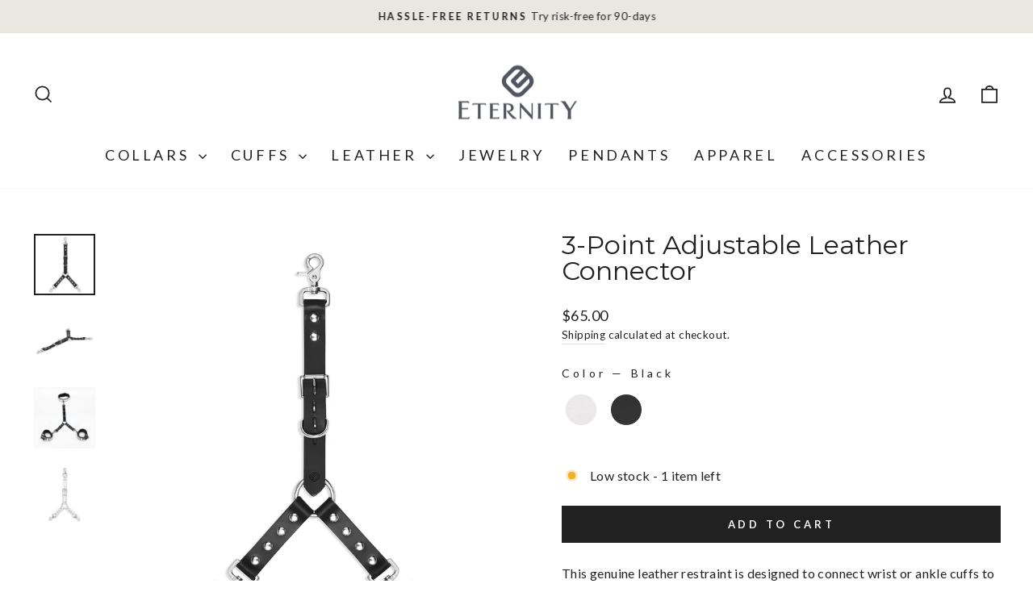

--- FILE ---
content_type: text/html; charset=utf-8
request_url: https://www.eternitycollars.com/collections/leather-items/products/3-point-adjustable-leather-connector
body_size: 74282
content:

<!doctype html>
<html class="no-js" lang="en" dir="ltr">
<head>
<script>
window.KiwiSizing = window.KiwiSizing === undefined ? {} : window.KiwiSizing;
KiwiSizing.shop = "eternity-collars.myshopify.com";


KiwiSizing.data = {
  collections: "165050155144,278202024072,188424421512,165050089608",
  tags: "Leather Connector",
  product: "5241007931528",
  vendor: "Eternity",
  type: "",
  title: "3-Point Adjustable Leather Connector",
  images: ["\/\/www.eternitycollars.com\/cdn\/shop\/products\/Eternity07638_prod_newsite.jpg?v=1611787092","\/\/www.eternitycollars.com\/cdn\/shop\/products\/Eternity07611_prod_newsite.jpg?v=1611787092","\/\/www.eternitycollars.com\/cdn\/shop\/products\/4-point_connector_prod_newsite.jpg?v=1611786954","\/\/www.eternitycollars.com\/cdn\/shop\/products\/Eternity06611_prod_newsite.jpg?v=1618000575","\/\/www.eternitycollars.com\/cdn\/shop\/products\/Eternity06595_prod_newsite.jpg?v=1618000575"],
  options: [{"name":"Color","position":1,"values":["White","Black"]}],
  variants: [{"id":39334148800648,"title":"White","option1":"White","option2":null,"option3":null,"sku":"EC5203LW","requires_shipping":true,"taxable":true,"featured_image":{"id":28109321928840,"product_id":5241007931528,"position":4,"created_at":"2021-04-09T13:34:33-07:00","updated_at":"2021-04-09T13:36:15-07:00","alt":null,"width":1600,"height":1600,"src":"\/\/www.eternitycollars.com\/cdn\/shop\/products\/Eternity06611_prod_newsite.jpg?v=1618000575","variant_ids":[39334148800648]},"available":false,"name":"3-Point Adjustable Leather Connector - White","public_title":"White","options":["White"],"price":6500,"weight":264,"compare_at_price":null,"inventory_management":"shopify","barcode":"","featured_media":{"alt":null,"id":20348252913800,"position":4,"preview_image":{"aspect_ratio":1.0,"height":1600,"width":1600,"src":"\/\/www.eternitycollars.com\/cdn\/shop\/products\/Eternity06611_prod_newsite.jpg?v=1618000575"}},"requires_selling_plan":false,"selling_plan_allocations":[]},{"id":39334152470664,"title":"Black","option1":"Black","option2":null,"option3":null,"sku":"EC5203LB","requires_shipping":true,"taxable":true,"featured_image":{"id":17954799845512,"product_id":5241007931528,"position":1,"created_at":"2021-01-27T15:31:42-07:00","updated_at":"2021-01-27T15:38:12-07:00","alt":null,"width":1600,"height":1600,"src":"\/\/www.eternitycollars.com\/cdn\/shop\/products\/Eternity07638_prod_newsite.jpg?v=1611787092","variant_ids":[39334152470664]},"available":true,"name":"3-Point Adjustable Leather Connector - Black","public_title":"Black","options":["Black"],"price":6500,"weight":264,"compare_at_price":null,"inventory_management":"shopify","barcode":"","featured_media":{"alt":null,"id":10132357382280,"position":1,"preview_image":{"aspect_ratio":1.0,"height":1600,"width":1600,"src":"\/\/www.eternitycollars.com\/cdn\/shop\/products\/Eternity07638_prod_newsite.jpg?v=1611787092"}},"requires_selling_plan":false,"selling_plan_allocations":[]}],
};

</script>
<!-- starapps_core_start -->
<!-- This code is automatically managed by StarApps Studio -->
<!-- Please contact support@starapps.studio for any help -->
<!-- File location: snippets/starapps-core.liquid -->



<!-- starapps_core_end -->

  <meta charset="utf-8">
  <meta http-equiv="X-UA-Compatible" content="IE=edge,chrome=1">
  <meta name="viewport" content="width=device-width,initial-scale=1">
  <meta name="theme-color" content="#212121">


<link rel="canonical" href="https://www.eternitycollars.com/products/3-point-adjustable-leather-connector">

  <link rel="preconnect" href="https://cdn.shopify.com" crossorigin>
  <link rel="preconnect" href="https://fonts.shopifycdn.com" crossorigin>
  <link rel="dns-prefetch" href="https://productreviews.shopifycdn.com">
  <link rel="dns-prefetch" href="https://ajax.googleapis.com">
  <link rel="dns-prefetch" href="https://maps.googleapis.com">
  <link rel="dns-prefetch" href="https://maps.gstatic.com"><link rel="shortcut icon" href="//www.eternitycollars.com/cdn/shop/files/eternity-logo-icon-250_32x32.png?v=1710269582" type="image/png" /><meta name="description" content="This genuine leather restraint is designed to connect wrist or ankle cuffs to a collar in a fixated position in the front or the back of the body."><style data-shopify>@font-face {
  font-family: Montserrat;
  font-weight: 400;
  font-style: normal;
  font-display: swap;
  src: url("//www.eternitycollars.com/cdn/fonts/montserrat/montserrat_n4.81949fa0ac9fd2021e16436151e8eaa539321637.woff2") format("woff2"),
       url("//www.eternitycollars.com/cdn/fonts/montserrat/montserrat_n4.a6c632ca7b62da89c3594789ba828388aac693fe.woff") format("woff");
}

  @font-face {
  font-family: Lato;
  font-weight: 400;
  font-style: normal;
  font-display: swap;
  src: url("//www.eternitycollars.com/cdn/fonts/lato/lato_n4.c3b93d431f0091c8be23185e15c9d1fee1e971c5.woff2") format("woff2"),
       url("//www.eternitycollars.com/cdn/fonts/lato/lato_n4.d5c00c781efb195594fd2fd4ad04f7882949e327.woff") format("woff");
}


  @font-face {
  font-family: Lato;
  font-weight: 600;
  font-style: normal;
  font-display: swap;
  src: url("//www.eternitycollars.com/cdn/fonts/lato/lato_n6.38d0e3b23b74a60f769c51d1df73fac96c580d59.woff2") format("woff2"),
       url("//www.eternitycollars.com/cdn/fonts/lato/lato_n6.3365366161bdcc36a3f97cfbb23954d8c4bf4079.woff") format("woff");
}

  @font-face {
  font-family: Lato;
  font-weight: 400;
  font-style: italic;
  font-display: swap;
  src: url("//www.eternitycollars.com/cdn/fonts/lato/lato_i4.09c847adc47c2fefc3368f2e241a3712168bc4b6.woff2") format("woff2"),
       url("//www.eternitycollars.com/cdn/fonts/lato/lato_i4.3c7d9eb6c1b0a2bf62d892c3ee4582b016d0f30c.woff") format("woff");
}

  @font-face {
  font-family: Lato;
  font-weight: 600;
  font-style: italic;
  font-display: swap;
  src: url("//www.eternitycollars.com/cdn/fonts/lato/lato_i6.ab357ee5069e0603c2899b31e2b8ae84c4a42a48.woff2") format("woff2"),
       url("//www.eternitycollars.com/cdn/fonts/lato/lato_i6.3164fed79d7d987c1390528781c7c2f59ac7a746.woff") format("woff");
}

</style><link href="//www.eternitycollars.com/cdn/shop/t/10/assets/theme.css?v=135634634066228350821711387994" rel="stylesheet" type="text/css" media="all" />
<style data-shopify>:root {
    --typeHeaderPrimary: Montserrat;
    --typeHeaderFallback: sans-serif;
    --typeHeaderSize: 38px;
    --typeHeaderWeight: 400;
    --typeHeaderLineHeight: 1;
    --typeHeaderSpacing: 0.0em;

    --typeBasePrimary:Lato;
    --typeBaseFallback:sans-serif;
    --typeBaseSize: 16px;
    --typeBaseWeight: 400;
    --typeBaseSpacing: 0.025em;
    --typeBaseLineHeight: 1.6;
    --typeBaselineHeightMinus01: 1.5;

    --typeCollectionTitle: 24px;

    --iconWeight: 4px;
    --iconLinecaps: miter;

    
        --buttonRadius: 0;
    

    --colorGridOverlayOpacity: 0.12;
    }

    .placeholder-content {
    background-image: linear-gradient(100deg, #fbfbfb 40%, #f3f3f3 63%, #fbfbfb 79%);
    }</style><script>
    document.documentElement.className = document.documentElement.className.replace('no-js', 'js');

    window.theme = window.theme || {};
    theme.routes = {
      home: "/",
      cart: "/cart.js",
      cartPage: "/cart",
      cartAdd: "/cart/add.js",
      cartChange: "/cart/change.js",
      search: "/search",
      predictiveSearch: "/search/suggest"
    };
    theme.strings = {
      soldOut: "Sold Out",
      unavailable: "Unavailable",
      inStockLabel: "Available to Order",
      oneStockLabel: "Low stock - [count] item left",
      otherStockLabel: "Low stock - [count] items left",
      willNotShipUntil: "Ready to ship [date]",
      willBeInStockAfter: "Available after [date]",
      waitingForStock: "Currently Unavailable.",
      savePrice: "Save [saved_amount]",
      cartEmpty: "Your cart is currently empty.",
      cartTermsConfirmation: "You must agree with the terms and conditions of sales to check out",
      searchCollections: "Collections",
      searchPages: "Pages",
      searchArticles: "Articles",
      productFrom: "from ",
      maxQuantity: "You can only have [quantity] of [title] in your cart."
    };
    theme.settings = {
      cartType: "drawer",
      isCustomerTemplate: false,
      moneyFormat: "${{amount}}",
      saveType: "dollar",
      productImageSize: "square",
      productImageCover: true,
      predictiveSearch: true,
      predictiveSearchType: null,
      predictiveSearchVendor: false,
      predictiveSearchPrice: false,
      quickView: false,
      themeName: 'Impulse',
      themeVersion: "7.4.0"
    };
  </script>

  <script>window.performance && window.performance.mark && window.performance.mark('shopify.content_for_header.start');</script><meta name="google-site-verification" content="Kq6M-0S6fDRIeEfnGimYKyPjrzO3EUWShUAAL-kEvWU">
<meta id="shopify-digital-wallet" name="shopify-digital-wallet" content="/30778032264/digital_wallets/dialog">
<meta name="shopify-checkout-api-token" content="eced434c1070106fb20edd6b09311e41">
<meta id="in-context-paypal-metadata" data-shop-id="30778032264" data-venmo-supported="true" data-environment="production" data-locale="en_US" data-paypal-v4="true" data-currency="USD">
<link rel="alternate" type="application/json+oembed" href="https://www.eternitycollars.com/products/3-point-adjustable-leather-connector.oembed">
<script async="async" src="/checkouts/internal/preloads.js?locale=en-US"></script>
<link rel="preconnect" href="https://shop.app" crossorigin="anonymous">
<script async="async" src="https://shop.app/checkouts/internal/preloads.js?locale=en-US&shop_id=30778032264" crossorigin="anonymous"></script>
<script id="apple-pay-shop-capabilities" type="application/json">{"shopId":30778032264,"countryCode":"US","currencyCode":"USD","merchantCapabilities":["supports3DS"],"merchantId":"gid:\/\/shopify\/Shop\/30778032264","merchantName":"Eternity","requiredBillingContactFields":["postalAddress","email","phone"],"requiredShippingContactFields":["postalAddress","email","phone"],"shippingType":"shipping","supportedNetworks":["visa","masterCard","amex","discover","elo","jcb"],"total":{"type":"pending","label":"Eternity","amount":"1.00"},"shopifyPaymentsEnabled":true,"supportsSubscriptions":true}</script>
<script id="shopify-features" type="application/json">{"accessToken":"eced434c1070106fb20edd6b09311e41","betas":["rich-media-storefront-analytics"],"domain":"www.eternitycollars.com","predictiveSearch":true,"shopId":30778032264,"locale":"en"}</script>
<script>var Shopify = Shopify || {};
Shopify.shop = "eternity-collars.myshopify.com";
Shopify.locale = "en";
Shopify.currency = {"active":"USD","rate":"1.0"};
Shopify.country = "US";
Shopify.theme = {"name":"Impulse","id":127767806088,"schema_name":"Impulse","schema_version":"7.4.0","theme_store_id":857,"role":"main"};
Shopify.theme.handle = "null";
Shopify.theme.style = {"id":null,"handle":null};
Shopify.cdnHost = "www.eternitycollars.com/cdn";
Shopify.routes = Shopify.routes || {};
Shopify.routes.root = "/";</script>
<script type="module">!function(o){(o.Shopify=o.Shopify||{}).modules=!0}(window);</script>
<script>!function(o){function n(){var o=[];function n(){o.push(Array.prototype.slice.apply(arguments))}return n.q=o,n}var t=o.Shopify=o.Shopify||{};t.loadFeatures=n(),t.autoloadFeatures=n()}(window);</script>
<script>
  window.ShopifyPay = window.ShopifyPay || {};
  window.ShopifyPay.apiHost = "shop.app\/pay";
  window.ShopifyPay.redirectState = null;
</script>
<script id="shop-js-analytics" type="application/json">{"pageType":"product"}</script>
<script defer="defer" async type="module" src="//www.eternitycollars.com/cdn/shopifycloud/shop-js/modules/v2/client.init-shop-cart-sync_D0dqhulL.en.esm.js"></script>
<script defer="defer" async type="module" src="//www.eternitycollars.com/cdn/shopifycloud/shop-js/modules/v2/chunk.common_CpVO7qML.esm.js"></script>
<script type="module">
  await import("//www.eternitycollars.com/cdn/shopifycloud/shop-js/modules/v2/client.init-shop-cart-sync_D0dqhulL.en.esm.js");
await import("//www.eternitycollars.com/cdn/shopifycloud/shop-js/modules/v2/chunk.common_CpVO7qML.esm.js");

  window.Shopify.SignInWithShop?.initShopCartSync?.({"fedCMEnabled":true,"windoidEnabled":true});

</script>
<script defer="defer" async type="module" src="//www.eternitycollars.com/cdn/shopifycloud/shop-js/modules/v2/client.payment-terms_BmrqWn8r.en.esm.js"></script>
<script defer="defer" async type="module" src="//www.eternitycollars.com/cdn/shopifycloud/shop-js/modules/v2/chunk.common_CpVO7qML.esm.js"></script>
<script defer="defer" async type="module" src="//www.eternitycollars.com/cdn/shopifycloud/shop-js/modules/v2/chunk.modal_DKF6x0Jh.esm.js"></script>
<script type="module">
  await import("//www.eternitycollars.com/cdn/shopifycloud/shop-js/modules/v2/client.payment-terms_BmrqWn8r.en.esm.js");
await import("//www.eternitycollars.com/cdn/shopifycloud/shop-js/modules/v2/chunk.common_CpVO7qML.esm.js");
await import("//www.eternitycollars.com/cdn/shopifycloud/shop-js/modules/v2/chunk.modal_DKF6x0Jh.esm.js");

  
</script>
<script>
  window.Shopify = window.Shopify || {};
  if (!window.Shopify.featureAssets) window.Shopify.featureAssets = {};
  window.Shopify.featureAssets['shop-js'] = {"shop-cart-sync":["modules/v2/client.shop-cart-sync_D9bwt38V.en.esm.js","modules/v2/chunk.common_CpVO7qML.esm.js"],"init-fed-cm":["modules/v2/client.init-fed-cm_BJ8NPuHe.en.esm.js","modules/v2/chunk.common_CpVO7qML.esm.js"],"init-shop-email-lookup-coordinator":["modules/v2/client.init-shop-email-lookup-coordinator_pVrP2-kG.en.esm.js","modules/v2/chunk.common_CpVO7qML.esm.js"],"shop-cash-offers":["modules/v2/client.shop-cash-offers_CNh7FWN-.en.esm.js","modules/v2/chunk.common_CpVO7qML.esm.js","modules/v2/chunk.modal_DKF6x0Jh.esm.js"],"init-shop-cart-sync":["modules/v2/client.init-shop-cart-sync_D0dqhulL.en.esm.js","modules/v2/chunk.common_CpVO7qML.esm.js"],"init-windoid":["modules/v2/client.init-windoid_DaoAelzT.en.esm.js","modules/v2/chunk.common_CpVO7qML.esm.js"],"shop-toast-manager":["modules/v2/client.shop-toast-manager_1DND8Tac.en.esm.js","modules/v2/chunk.common_CpVO7qML.esm.js"],"pay-button":["modules/v2/client.pay-button_CFeQi1r6.en.esm.js","modules/v2/chunk.common_CpVO7qML.esm.js"],"shop-button":["modules/v2/client.shop-button_Ca94MDdQ.en.esm.js","modules/v2/chunk.common_CpVO7qML.esm.js"],"shop-login-button":["modules/v2/client.shop-login-button_DPYNfp1Z.en.esm.js","modules/v2/chunk.common_CpVO7qML.esm.js","modules/v2/chunk.modal_DKF6x0Jh.esm.js"],"avatar":["modules/v2/client.avatar_BTnouDA3.en.esm.js"],"shop-follow-button":["modules/v2/client.shop-follow-button_BMKh4nJE.en.esm.js","modules/v2/chunk.common_CpVO7qML.esm.js","modules/v2/chunk.modal_DKF6x0Jh.esm.js"],"init-customer-accounts-sign-up":["modules/v2/client.init-customer-accounts-sign-up_CJXi5kRN.en.esm.js","modules/v2/client.shop-login-button_DPYNfp1Z.en.esm.js","modules/v2/chunk.common_CpVO7qML.esm.js","modules/v2/chunk.modal_DKF6x0Jh.esm.js"],"init-shop-for-new-customer-accounts":["modules/v2/client.init-shop-for-new-customer-accounts_BoBxkgWu.en.esm.js","modules/v2/client.shop-login-button_DPYNfp1Z.en.esm.js","modules/v2/chunk.common_CpVO7qML.esm.js","modules/v2/chunk.modal_DKF6x0Jh.esm.js"],"init-customer-accounts":["modules/v2/client.init-customer-accounts_DCuDTzpR.en.esm.js","modules/v2/client.shop-login-button_DPYNfp1Z.en.esm.js","modules/v2/chunk.common_CpVO7qML.esm.js","modules/v2/chunk.modal_DKF6x0Jh.esm.js"],"checkout-modal":["modules/v2/client.checkout-modal_U_3e4VxF.en.esm.js","modules/v2/chunk.common_CpVO7qML.esm.js","modules/v2/chunk.modal_DKF6x0Jh.esm.js"],"lead-capture":["modules/v2/client.lead-capture_DEgn0Z8u.en.esm.js","modules/v2/chunk.common_CpVO7qML.esm.js","modules/v2/chunk.modal_DKF6x0Jh.esm.js"],"shop-login":["modules/v2/client.shop-login_CoM5QKZ_.en.esm.js","modules/v2/chunk.common_CpVO7qML.esm.js","modules/v2/chunk.modal_DKF6x0Jh.esm.js"],"payment-terms":["modules/v2/client.payment-terms_BmrqWn8r.en.esm.js","modules/v2/chunk.common_CpVO7qML.esm.js","modules/v2/chunk.modal_DKF6x0Jh.esm.js"]};
</script>
<script>(function() {
  var isLoaded = false;
  function asyncLoad() {
    if (isLoaded) return;
    isLoaded = true;
    var urls = ["https:\/\/app.kiwisizing.com\/web\/js\/dist\/kiwiSizing\/plugin\/SizingPlugin.prod.js?v=329\u0026shop=eternity-collars.myshopify.com","https:\/\/zubrcommerce.s3-us-west-2.amazonaws.com\/variable-products\/variable-loader.js?shop=eternity-collars.myshopify.com","https:\/\/cdn.shopify.com\/s\/files\/1\/0307\/7803\/2264\/t\/3\/assets\/affirmShopify.js?v=1617666095\u0026shop=eternity-collars.myshopify.com","https:\/\/static.returngo.ai\/master.returngo.ai\/returngo.min.js?shop=eternity-collars.myshopify.com","https:\/\/cdn.verifypass.com\/seller\/launcher.js?shop=eternity-collars.myshopify.com","https:\/\/cdn-bundler.nice-team.net\/app\/js\/bundler.js?shop=eternity-collars.myshopify.com","https:\/\/cdn.jsdelivr.net\/gh\/zahidsattarahmed\/storeview@latest\/newtrackingscript.js?shop=eternity-collars.myshopify.com"];
    for (var i = 0; i < urls.length; i++) {
      var s = document.createElement('script');
      s.type = 'text/javascript';
      s.async = true;
      s.src = urls[i];
      var x = document.getElementsByTagName('script')[0];
      x.parentNode.insertBefore(s, x);
    }
  };
  if(window.attachEvent) {
    window.attachEvent('onload', asyncLoad);
  } else {
    window.addEventListener('load', asyncLoad, false);
  }
})();</script>
<script id="__st">var __st={"a":30778032264,"offset":-25200,"reqid":"c14c76f1-e4b8-4554-b0da-e6f416b9b790-1765073704","pageurl":"www.eternitycollars.com\/collections\/leather-items\/products\/3-point-adjustable-leather-connector","u":"bed13141b298","p":"product","rtyp":"product","rid":5241007931528};</script>
<script>window.ShopifyPaypalV4VisibilityTracking = true;</script>
<script id="captcha-bootstrap">!function(){'use strict';const t='contact',e='account',n='new_comment',o=[[t,t],['blogs',n],['comments',n],[t,'customer']],c=[[e,'customer_login'],[e,'guest_login'],[e,'recover_customer_password'],[e,'create_customer']],r=t=>t.map((([t,e])=>`form[action*='/${t}']:not([data-nocaptcha='true']) input[name='form_type'][value='${e}']`)).join(','),a=t=>()=>t?[...document.querySelectorAll(t)].map((t=>t.form)):[];function s(){const t=[...o],e=r(t);return a(e)}const i='password',u='form_key',d=['recaptcha-v3-token','g-recaptcha-response','h-captcha-response',i],f=()=>{try{return window.sessionStorage}catch{return}},m='__shopify_v',_=t=>t.elements[u];function p(t,e,n=!1){try{const o=window.sessionStorage,c=JSON.parse(o.getItem(e)),{data:r}=function(t){const{data:e,action:n}=t;return t[m]||n?{data:e,action:n}:{data:t,action:n}}(c);for(const[e,n]of Object.entries(r))t.elements[e]&&(t.elements[e].value=n);n&&o.removeItem(e)}catch(o){console.error('form repopulation failed',{error:o})}}const l='form_type',E='cptcha';function T(t){t.dataset[E]=!0}const w=window,h=w.document,L='Shopify',v='ce_forms',y='captcha';let A=!1;((t,e)=>{const n=(g='f06e6c50-85a8-45c8-87d0-21a2b65856fe',I='https://cdn.shopify.com/shopifycloud/storefront-forms-hcaptcha/ce_storefront_forms_captcha_hcaptcha.v1.5.2.iife.js',D={infoText:'Protected by hCaptcha',privacyText:'Privacy',termsText:'Terms'},(t,e,n)=>{const o=w[L][v],c=o.bindForm;if(c)return c(t,g,e,D).then(n);var r;o.q.push([[t,g,e,D],n]),r=I,A||(h.body.append(Object.assign(h.createElement('script'),{id:'captcha-provider',async:!0,src:r})),A=!0)});var g,I,D;w[L]=w[L]||{},w[L][v]=w[L][v]||{},w[L][v].q=[],w[L][y]=w[L][y]||{},w[L][y].protect=function(t,e){n(t,void 0,e),T(t)},Object.freeze(w[L][y]),function(t,e,n,w,h,L){const[v,y,A,g]=function(t,e,n){const i=e?o:[],u=t?c:[],d=[...i,...u],f=r(d),m=r(i),_=r(d.filter((([t,e])=>n.includes(e))));return[a(f),a(m),a(_),s()]}(w,h,L),I=t=>{const e=t.target;return e instanceof HTMLFormElement?e:e&&e.form},D=t=>v().includes(t);t.addEventListener('submit',(t=>{const e=I(t);if(!e)return;const n=D(e)&&!e.dataset.hcaptchaBound&&!e.dataset.recaptchaBound,o=_(e),c=g().includes(e)&&(!o||!o.value);(n||c)&&t.preventDefault(),c&&!n&&(function(t){try{if(!f())return;!function(t){const e=f();if(!e)return;const n=_(t);if(!n)return;const o=n.value;o&&e.removeItem(o)}(t);const e=Array.from(Array(32),(()=>Math.random().toString(36)[2])).join('');!function(t,e){_(t)||t.append(Object.assign(document.createElement('input'),{type:'hidden',name:u})),t.elements[u].value=e}(t,e),function(t,e){const n=f();if(!n)return;const o=[...t.querySelectorAll(`input[type='${i}']`)].map((({name:t})=>t)),c=[...d,...o],r={};for(const[a,s]of new FormData(t).entries())c.includes(a)||(r[a]=s);n.setItem(e,JSON.stringify({[m]:1,action:t.action,data:r}))}(t,e)}catch(e){console.error('failed to persist form',e)}}(e),e.submit())}));const S=(t,e)=>{t&&!t.dataset[E]&&(n(t,e.some((e=>e===t))),T(t))};for(const o of['focusin','change'])t.addEventListener(o,(t=>{const e=I(t);D(e)&&S(e,y())}));const B=e.get('form_key'),M=e.get(l),P=B&&M;t.addEventListener('DOMContentLoaded',(()=>{const t=y();if(P)for(const e of t)e.elements[l].value===M&&p(e,B);[...new Set([...A(),...v().filter((t=>'true'===t.dataset.shopifyCaptcha))])].forEach((e=>S(e,t)))}))}(h,new URLSearchParams(w.location.search),n,t,e,['guest_login'])})(!0,!0)}();</script>
<script integrity="sha256-52AcMU7V7pcBOXWImdc/TAGTFKeNjmkeM1Pvks/DTgc=" data-source-attribution="shopify.loadfeatures" defer="defer" src="//www.eternitycollars.com/cdn/shopifycloud/storefront/assets/storefront/load_feature-81c60534.js" crossorigin="anonymous"></script>
<script crossorigin="anonymous" defer="defer" src="//www.eternitycollars.com/cdn/shopifycloud/storefront/assets/shopify_pay/storefront-65b4c6d7.js?v=20250812"></script>
<script data-source-attribution="shopify.dynamic_checkout.dynamic.init">var Shopify=Shopify||{};Shopify.PaymentButton=Shopify.PaymentButton||{isStorefrontPortableWallets:!0,init:function(){window.Shopify.PaymentButton.init=function(){};var t=document.createElement("script");t.src="https://www.eternitycollars.com/cdn/shopifycloud/portable-wallets/latest/portable-wallets.en.js",t.type="module",document.head.appendChild(t)}};
</script>
<script data-source-attribution="shopify.dynamic_checkout.buyer_consent">
  function portableWalletsHideBuyerConsent(e){var t=document.getElementById("shopify-buyer-consent"),n=document.getElementById("shopify-subscription-policy-button");t&&n&&(t.classList.add("hidden"),t.setAttribute("aria-hidden","true"),n.removeEventListener("click",e))}function portableWalletsShowBuyerConsent(e){var t=document.getElementById("shopify-buyer-consent"),n=document.getElementById("shopify-subscription-policy-button");t&&n&&(t.classList.remove("hidden"),t.removeAttribute("aria-hidden"),n.addEventListener("click",e))}window.Shopify?.PaymentButton&&(window.Shopify.PaymentButton.hideBuyerConsent=portableWalletsHideBuyerConsent,window.Shopify.PaymentButton.showBuyerConsent=portableWalletsShowBuyerConsent);
</script>
<script data-source-attribution="shopify.dynamic_checkout.cart.bootstrap">document.addEventListener("DOMContentLoaded",(function(){function t(){return document.querySelector("shopify-accelerated-checkout-cart, shopify-accelerated-checkout")}if(t())Shopify.PaymentButton.init();else{new MutationObserver((function(e,n){t()&&(Shopify.PaymentButton.init(),n.disconnect())})).observe(document.body,{childList:!0,subtree:!0})}}));
</script>
<script id='scb4127' type='text/javascript' async='' src='https://www.eternitycollars.com/cdn/shopifycloud/privacy-banner/storefront-banner.js'></script><link id="shopify-accelerated-checkout-styles" rel="stylesheet" media="screen" href="https://www.eternitycollars.com/cdn/shopifycloud/portable-wallets/latest/accelerated-checkout-backwards-compat.css" crossorigin="anonymous">
<style id="shopify-accelerated-checkout-cart">
        #shopify-buyer-consent {
  margin-top: 1em;
  display: inline-block;
  width: 100%;
}

#shopify-buyer-consent.hidden {
  display: none;
}

#shopify-subscription-policy-button {
  background: none;
  border: none;
  padding: 0;
  text-decoration: underline;
  font-size: inherit;
  cursor: pointer;
}

#shopify-subscription-policy-button::before {
  box-shadow: none;
}

      </style>

<script>window.performance && window.performance.mark && window.performance.mark('shopify.content_for_header.end');</script>

  <script src="//www.eternitycollars.com/cdn/shop/t/10/assets/vendor-scripts-v11.js" defer="defer"></script><link rel="stylesheet" href="//www.eternitycollars.com/cdn/shop/t/10/assets/country-flags.css"><script src="//www.eternitycollars.com/cdn/shop/t/10/assets/theme.js?v=66447858802808184731695671608" defer="defer"></script>
 
  <script src="//www.eternitycollars.com/cdn/shop/t/10/assets/variable-products.js?v=20512913833411846991696447119" type="text/javascript" defer></script>


    <script src="https://kit.fontawesome.com/79e8a4ab19.js" crossorigin="anonymous"></script>  

<meta name="google-site-verification" content="EyjV-GMvPNSgr170lCxmYdN1lTE7AiJ0QTfvBC_xvVk" />
<meta name="google-site-verification" content="Kq6M-0S6fDRIeEfnGimYKyPjrzO3EUWShUAAL-kEvWU" />

 <!-- BEGIN app block: shopify://apps/variant-title-king/blocks/starapps-vtk-embed/b9b7a642-58c3-4fe1-8f1b-ed3e502da04b -->
<script >
    window.vtkData = function() {return {"shop":{"shopify_domain":"eternity-collars.myshopify.com","enable":true,"default_language":"en"},"app_setting":{"template":"{product_title} {variant_name}","title_selector":null,"template_compiled":["{product_title}","{variant_name}"],"value_seperator":"{space}-{space}","products_updated":true,"collection_title_selector":"","products_deleted_at":null,"product_data_source":"js"},"product_options":[{"id":84790,"name":"Size","status":false},{"id":84788,"name":"Material","status":false},{"id":84793,"name":"Bale Size","status":false},{"id":84792,"name":"Title","status":false}],"storefront_access_token":null};}
</script>
<script src=https://cdn.shopify.com/extensions/019a53d4-c1ea-7fb2-998c-0a892b8b43c3/variant_title_king-14/assets/variant-title-king.min.js async></script>

<!-- END app block --><!-- BEGIN app block: shopify://apps/zepto-product-personalizer/blocks/product_personalizer_main/7411210d-7b32-4c09-9455-e129e3be4729 --><!-- BEGIN app snippet: product-personalizer -->



  
 
 

<!-- END app snippet -->
<!-- BEGIN app snippet: zepto_common --><script>
var pplr_cart = {"note":null,"attributes":{},"original_total_price":0,"total_price":0,"total_discount":0,"total_weight":0.0,"item_count":0,"items":[],"requires_shipping":false,"currency":"USD","items_subtotal_price":0,"cart_level_discount_applications":[],"checkout_charge_amount":0};
var pplr_shop_currency = "USD";
var pplr_enabled_currencies_size = 60;
var pplr_money_formate = "${{amount}}";
var pplr_manual_theme_selector=["CartCount span","tr:has([name*=updates])","tr img:first",".line-item__title",".cart__item--price .cart__price",".grid__item.one-half.text-right",".pplr_item_remove",".ajaxcart__qty",".header__cart-price-bubble span[data-cart-price-bubble]","form[action*=cart] [name=checkout]","Click To View Image","1","Discount Code \u003cstrong\u003e{{ code }}\u003c\/strong\u003e is invalid","Discount code","Apply","#pplr_D_class","Subtotal","Shipping","\u003cstrong\u003eEST. Total\u003c\/strong\u003e","100"];
</script>
<script defer src="//cdn-zeptoapps.com/product-personalizer/pplr_common.js?v=06" ></script><!-- END app snippet -->

<!-- END app block --><!-- BEGIN app block: shopify://apps/powerful-form-builder/blocks/app-embed/e4bcb1eb-35b2-42e6-bc37-bfe0e1542c9d --><script type="text/javascript" hs-ignore data-cookieconsent="ignore">
  var Globo = Globo || {};
  var globoFormbuilderRecaptchaInit = function(){};
  var globoFormbuilderHcaptchaInit = function(){};
  window.Globo.FormBuilder = window.Globo.FormBuilder || {};
  window.Globo.FormBuilder.shop = {"configuration":{"money_format":"${{amount}}"},"pricing":{"features":{"bulkOrderForm":true,"cartForm":true,"fileUpload":30,"removeCopyright":true,"restrictedEmailDomains":false,"metrics":true}},"settings":{"copyright":"Powered by <a href=\"https://globosoftware.net\" target=\"_blank\">Globo</a> <a href=\"https://apps.shopify.com/form-builder-contact-form\" target=\"_blank\">Form</a>","hideWaterMark":false,"reCaptcha":{"recaptchaType":"v2","siteKey":false,"languageCode":"en"},"hCaptcha":{"siteKey":false},"scrollTop":false,"customCssCode":"","customCssEnabled":false,"additionalColumns":[]},"encryption_form_id":1,"url":"https://app.powerfulform.com/","CDN_URL":"https://dxo9oalx9qc1s.cloudfront.net","app_id":"1783207"};

  if(window.Globo.FormBuilder.shop.settings.customCssEnabled && window.Globo.FormBuilder.shop.settings.customCssCode){
    const customStyle = document.createElement('style');
    customStyle.type = 'text/css';
    customStyle.innerHTML = window.Globo.FormBuilder.shop.settings.customCssCode;
    document.head.appendChild(customStyle);
  }

  window.Globo.FormBuilder.forms = [];
    
      
      
      
      window.Globo.FormBuilder.forms[17235] = {"17235":{"elements":[{"id":"group-1","type":"group","label":"Page 1","description":"","elements":[{"id":"select-1","type":"select","label":"Subject","placeholder":"Please select","options":"Placing an Order\nOrder Inquiry\nOrder Change\nSizing Help\nBilling Inquiry\nMerchandise Inquiry\nGeneral Feedback\nTechnical Issue\nWarranty Claim","defaultOption":"","description":"","hideLabel":false,"keepPositionLabel":false,"columnWidth":50,"required":true},{"id":"textarea","type":"textarea","label":"Your Message","placeholder":"","description":null,"hideLabel":false,"required":true,"columnWidth":100,"conditionalField":false},{"id":"text","type":"text","label":"First Name","placeholder":"","description":null,"hideLabel":false,"required":true,"columnWidth":50,"conditionalField":false},{"id":"name-1","type":"name","label":"Last Name","placeholder":"","description":"","limitCharacters":false,"characters":100,"hideLabel":false,"keepPositionLabel":false,"columnWidth":50,"conditionalField":false},{"id":"phone-1","type":"phone","label":"Phone","placeholder":"","description":"","validatePhone":false,"onlyShowFlag":false,"defaultCountryCode":"us","limitCharacters":false,"characters":100,"hideLabel":false,"keepPositionLabel":false,"columnWidth":50,"conditionalField":false},{"id":"email","type":"email","label":"Email","placeholder":"Email","description":null,"hideLabel":false,"required":true,"columnWidth":50,"conditionalField":false}]}],"errorMessage":{"required":"Please fill in field","invalid":"Invalid","invalidEmail":"Invalid email","invalidURL":"Invalid URL","fileSizeLimit":"File size limit exceeded","fileNotAllowed":"File extension not allowed","requiredCaptcha":"Please, enter the captcha"},"appearance":{"layout":"default","width":600,"style":"flat","mainColor":"rgba(33,33,33,1)","floatingIcon":"\u003csvg aria-hidden=\"true\" focusable=\"false\" data-prefix=\"far\" data-icon=\"envelope\" class=\"svg-inline--fa fa-envelope fa-w-16\" role=\"img\" xmlns=\"http:\/\/www.w3.org\/2000\/svg\" viewBox=\"0 0 512 512\"\u003e\u003cpath fill=\"currentColor\" d=\"M464 64H48C21.49 64 0 85.49 0 112v288c0 26.51 21.49 48 48 48h416c26.51 0 48-21.49 48-48V112c0-26.51-21.49-48-48-48zm0 48v40.805c-22.422 18.259-58.168 46.651-134.587 106.49-16.841 13.247-50.201 45.072-73.413 44.701-23.208.375-56.579-31.459-73.413-44.701C106.18 199.465 70.425 171.067 48 152.805V112h416zM48 400V214.398c22.914 18.251 55.409 43.862 104.938 82.646 21.857 17.205 60.134 55.186 103.062 54.955 42.717.231 80.509-37.199 103.053-54.947 49.528-38.783 82.032-64.401 104.947-82.653V400H48z\"\u003e\u003c\/path\u003e\u003c\/svg\u003e","floatingText":null,"displayOnAllPage":false,"formType":"normalForm","background":"none","backgroundColor":"#fff","descriptionColor":"#6c757d","headingColor":"#000","labelColor":"#000","optionColor":"#000","paragraphBackground":"#fff","paragraphColor":"#000"},"afterSubmit":{"action":"redirectToPage","message":"\u003ch4\u003eThank you for getting in touch!\u0026nbsp;\u003c\/h4\u003e\u003cp\u003e\u003cbr\u003e\u003c\/p\u003e\u003cp\u003eWe appreciate you contacting us. One of our colleagues will get back in touch with you soon!\u003c\/p\u003e\u003cp\u003e\u003cbr\u003e\u003c\/p\u003e\u003cp\u003eHave a great day!\u003c\/p\u003e","redirectUrl":"https:\/\/www.eternitycollars.com\/pages\/thank-you"},"footer":{"description":null,"previousText":"Previous","nextText":"Next","submitText":"Submit"},"header":{"active":false,"title":"Contact us","description":"Leave your message and we'll get back to you shortly."},"isStepByStepForm":true,"publish":{"requiredLogin":false,"requiredLoginMessage":"Please \u003ca href='\/account\/login' title='login'\u003elogin\u003c\/a\u003e to continue","publishType":"embedCode","selectTime":"forever","setCookie":"1","setCookieHours":"1","setCookieWeeks":"1"},"reCaptcha":{"enable":false,"note":"Please make sure that you have set Google reCaptcha v2 Site key and Secret key in \u003ca href=\"\/admin\/settings\"\u003eSettings\u003c\/a\u003e"},"html":"\n\u003cdiv class=\"globo-form default-form globo-form-id-17235\"\u003e\n\u003cstyle\u003e\n.globo-form-id-17235 .globo-form-app{\n    max-width: 600px;\n    width: -webkit-fill-available;\n    \n    \n}\n\n.globo-form-id-17235 .globo-form-app .globo-heading{\n    color: #000\n}\n.globo-form-id-17235 .globo-form-app .globo-description,\n.globo-form-id-17235 .globo-form-app .header .globo-description{\n    color: #6c757d\n}\n.globo-form-id-17235 .globo-form-app .globo-label,\n.globo-form-id-17235 .globo-form-app .globo-form-control label.globo-label,\n.globo-form-id-17235 .globo-form-app .globo-form-control label.globo-label span.label-content{\n    color: #000;\n    text-align: left !important;\n}\n.globo-form-id-17235 .globo-form-app .globo-label.globo-position-label{\n    height: 20px !important;\n}\n.globo-form-id-17235 .globo-form-app .globo-form-control .help-text.globo-description{\n    color: #6c757d\n}\n.globo-form-id-17235 .globo-form-app .globo-form-control .checkbox-wrapper .globo-option,\n.globo-form-id-17235 .globo-form-app .globo-form-control .radio-wrapper .globo-option\n{\n    color: #000\n}\n.globo-form-id-17235 .globo-form-app .footer{\n    text-align:;\n}\n.globo-form-id-17235 .globo-form-app .footer button{\n    border:1px solid rgba(33,33,33,1);\n    \n}\n.globo-form-id-17235 .globo-form-app .footer button.submit,\n.globo-form-id-17235 .globo-form-app .footer button.checkout,\n.globo-form-id-17235 .globo-form-app .footer button.action.loading .spinner{\n    background-color: rgba(33,33,33,1);\n    color : #ffffff;\n}\n.globo-form-id-17235 .globo-form-app .globo-form-control .star-rating\u003efieldset:not(:checked)\u003elabel:before {\n    content: url('data:image\/svg+xml; utf8, \u003csvg aria-hidden=\"true\" focusable=\"false\" data-prefix=\"far\" data-icon=\"star\" class=\"svg-inline--fa fa-star fa-w-18\" role=\"img\" xmlns=\"http:\/\/www.w3.org\/2000\/svg\" viewBox=\"0 0 576 512\"\u003e\u003cpath fill=\"rgba(33,33,33,1)\" d=\"M528.1 171.5L382 150.2 316.7 17.8c-11.7-23.6-45.6-23.9-57.4 0L194 150.2 47.9 171.5c-26.2 3.8-36.7 36.1-17.7 54.6l105.7 103-25 145.5c-4.5 26.3 23.2 46 46.4 33.7L288 439.6l130.7 68.7c23.2 12.2 50.9-7.4 46.4-33.7l-25-145.5 105.7-103c19-18.5 8.5-50.8-17.7-54.6zM388.6 312.3l23.7 138.4L288 385.4l-124.3 65.3 23.7-138.4-100.6-98 139-20.2 62.2-126 62.2 126 139 20.2-100.6 98z\"\u003e\u003c\/path\u003e\u003c\/svg\u003e');\n}\n.globo-form-id-17235 .globo-form-app .globo-form-control .star-rating\u003efieldset\u003einput:checked ~ label:before {\n    content: url('data:image\/svg+xml; utf8, \u003csvg aria-hidden=\"true\" focusable=\"false\" data-prefix=\"fas\" data-icon=\"star\" class=\"svg-inline--fa fa-star fa-w-18\" role=\"img\" xmlns=\"http:\/\/www.w3.org\/2000\/svg\" viewBox=\"0 0 576 512\"\u003e\u003cpath fill=\"rgba(33,33,33,1)\" d=\"M259.3 17.8L194 150.2 47.9 171.5c-26.2 3.8-36.7 36.1-17.7 54.6l105.7 103-25 145.5c-4.5 26.3 23.2 46 46.4 33.7L288 439.6l130.7 68.7c23.2 12.2 50.9-7.4 46.4-33.7l-25-145.5 105.7-103c19-18.5 8.5-50.8-17.7-54.6L382 150.2 316.7 17.8c-11.7-23.6-45.6-23.9-57.4 0z\"\u003e\u003c\/path\u003e\u003c\/svg\u003e');\n}\n.globo-form-id-17235 .globo-form-app .globo-form-control .star-rating\u003efieldset:not(:checked)\u003elabel:hover:before,\n.globo-form-id-17235 .globo-form-app .globo-form-control .star-rating\u003efieldset:not(:checked)\u003elabel:hover ~ label:before{\n    content : url('data:image\/svg+xml; utf8, \u003csvg aria-hidden=\"true\" focusable=\"false\" data-prefix=\"fas\" data-icon=\"star\" class=\"svg-inline--fa fa-star fa-w-18\" role=\"img\" xmlns=\"http:\/\/www.w3.org\/2000\/svg\" viewBox=\"0 0 576 512\"\u003e\u003cpath fill=\"rgba(33,33,33,1)\" d=\"M259.3 17.8L194 150.2 47.9 171.5c-26.2 3.8-36.7 36.1-17.7 54.6l105.7 103-25 145.5c-4.5 26.3 23.2 46 46.4 33.7L288 439.6l130.7 68.7c23.2 12.2 50.9-7.4 46.4-33.7l-25-145.5 105.7-103c19-18.5 8.5-50.8-17.7-54.6L382 150.2 316.7 17.8c-11.7-23.6-45.6-23.9-57.4 0z\"\u003e\u003c\/path\u003e\u003c\/svg\u003e')\n}\n.globo-form-id-17235 .globo-form-app .globo-form-control .radio-wrapper .radio-input:checked ~ .radio-label:after {\n    background: rgba(33,33,33,1);\n    background: radial-gradient(rgba(33,33,33,1) 40%, #fff 45%);\n}\n.globo-form-id-17235 .globo-form-app .globo-form-control .checkbox-wrapper .checkbox-input:checked ~ .checkbox-label:before {\n    border-color: rgba(33,33,33,1);\n    box-shadow: 0 4px 6px rgba(50,50,93,0.11), 0 1px 3px rgba(0,0,0,0.08);\n    background-color: rgba(33,33,33,1);\n}\n.globo-form-id-17235 .globo-form-app .step.-completed .step__number,\n.globo-form-id-17235 .globo-form-app .line.-progress,\n.globo-form-id-17235 .globo-form-app .line.-start{\n    background-color: rgba(33,33,33,1);\n}\n.globo-form-id-17235 .globo-form-app .checkmark__check,\n.globo-form-id-17235 .globo-form-app .checkmark__circle{\n    stroke: rgba(33,33,33,1);\n}\n.globo-form-id-17235 .floating-button{\n    background-color: rgba(33,33,33,1);\n}\n.globo-form-id-17235 .globo-form-app .globo-form-control .checkbox-wrapper .checkbox-input ~ .checkbox-label:before,\n.globo-form-app .globo-form-control .radio-wrapper .radio-input ~ .radio-label:after{\n    border-color : rgba(33,33,33,1);\n}\n.globo-form-id-17235 .flatpickr-day.selected, \n.globo-form-id-17235 .flatpickr-day.startRange, \n.globo-form-id-17235 .flatpickr-day.endRange, \n.globo-form-id-17235 .flatpickr-day.selected.inRange, \n.globo-form-id-17235 .flatpickr-day.startRange.inRange, \n.globo-form-id-17235 .flatpickr-day.endRange.inRange, \n.globo-form-id-17235 .flatpickr-day.selected:focus, \n.globo-form-id-17235 .flatpickr-day.startRange:focus, \n.globo-form-id-17235 .flatpickr-day.endRange:focus, \n.globo-form-id-17235 .flatpickr-day.selected:hover, \n.globo-form-id-17235 .flatpickr-day.startRange:hover, \n.globo-form-id-17235 .flatpickr-day.endRange:hover, \n.globo-form-id-17235 .flatpickr-day.selected.prevMonthDay, \n.globo-form-id-17235 .flatpickr-day.startRange.prevMonthDay, \n.globo-form-id-17235 .flatpickr-day.endRange.prevMonthDay, \n.globo-form-id-17235 .flatpickr-day.selected.nextMonthDay, \n.globo-form-id-17235 .flatpickr-day.startRange.nextMonthDay, \n.globo-form-id-17235 .flatpickr-day.endRange.nextMonthDay {\n    background: rgba(33,33,33,1);\n    border-color: rgba(33,33,33,1);\n}\n.globo-form-id-17235 .globo-paragraph,\n.globo-form-id-17235 .globo-paragraph * {\n    background: #fff !important;\n    color: #000 !important;\n    width: 100%!important;\n}\n\u003c\/style\u003e\n\u003cdiv class=\"globo-form-app default-layout\"\u003e\n    \u003cdiv class=\"header dismiss hidden\" onclick=\"Globo.FormBuilder.closeModalForm(this)\"\u003e\n        \u003csvg width=20 height=20 viewBox=\"0 0 20 20\" class=\"\" focusable=\"false\" aria-hidden=\"true\"\u003e\u003cpath d=\"M11.414 10l4.293-4.293a.999.999 0 1 0-1.414-1.414L10 8.586 5.707 4.293a.999.999 0 1 0-1.414 1.414L8.586 10l-4.293 4.293a.999.999 0 1 0 1.414 1.414L10 11.414l4.293 4.293a.997.997 0 0 0 1.414 0 .999.999 0 0 0 0-1.414L11.414 10z\" fill-rule=\"evenodd\"\u003e\u003c\/path\u003e\u003c\/svg\u003e\n    \u003c\/div\u003e\n    \u003cform class=\"g-container\" novalidate action=\"\/api\/front\/form\/17235\/send\" method=\"POST\" enctype=\"multipart\/form-data\" data-id=17235\u003e\n        \n            \n        \n        \n            \u003cdiv class=\"globo-formbuilder-wizard\" data-id=17235\u003e\n                \u003cdiv class=\"wizard__content\"\u003e\n                    \u003cheader class=\"wizard__header\"\u003e\n                        \u003cdiv class=\"wizard__steps\"\u003e\n                        \u003cnav class=\"steps hidden\"\u003e\n                            \n                                \n                                \n                                \n                                \u003cdiv class=\"step last \"  data-step=\"0\"\u003e\n                                    \u003cdiv class=\"step__content\"\u003e\n                                        \u003cp class=\"step__number\"\u003e\u003c\/p\u003e\n                                        \u003csvg class=\"checkmark\" xmlns=\"http:\/\/www.w3.org\/2000\/svg\" width=52 height=52 viewBox=\"0 0 52 52\"\u003e\n                                            \u003ccircle class=\"checkmark__circle\" cx=\"26\" cy=\"26\" r=\"25\" fill=\"none\"\/\u003e\n                                            \u003cpath class=\"checkmark__check\" fill=\"none\" d=\"M14.1 27.2l7.1 7.2 16.7-16.8\"\/\u003e\n                                        \u003c\/svg\u003e\n                                        \u003cdiv class=\"lines\"\u003e\n                                            \n                                                \u003cdiv class=\"line -start\"\u003e\u003c\/div\u003e\n                                            \n                                            \u003cdiv class=\"line -background\"\u003e\n                                            \u003c\/div\u003e\n                                            \u003cdiv class=\"line -progress\"\u003e\n                                            \u003c\/div\u003e\n                                        \u003c\/div\u003e  \n                                    \u003c\/div\u003e\n                                \u003c\/div\u003e\n                            \n                        \u003c\/nav\u003e\n                        \u003c\/div\u003e\n                    \u003c\/header\u003e\n                    \u003cdiv class=\"panels\"\u003e\n                        \n                        \n                        \n                        \n                        \u003cdiv class=\"panel \" data-id=17235  data-step=\"0\" style=\"padding-top:0\"\u003e\n                            \n                                \n                                    \n\n\n\n\n\n\n\n\n\n\u003cdiv class=\"globo-form-control layout-2-column\"  data-default-value=\"\"\u003e\n    \u003clabel for=\"17235-select-1\" class=\"flat-label globo-label \"\u003e\u003cspan class=\"label-content\" data-label=\"Subject\"\u003eSubject\u003c\/span\u003e\u003cspan class=\"text-danger text-smaller\"\u003e *\u003c\/span\u003e\u003c\/label\u003e\n    \n    \n    \u003cdiv class=\"globo-form-input\"\u003e\n        \n        \u003cselect name=\"select-1\"  id=\"17235-select-1\" class=\"flat-input\" presence\u003e\n            \u003coption selected=\"selected\" value=\"\" disabled=\"disabled\"\u003ePlease select\u003c\/option\u003e\n            \n            \u003coption value=\"Placing an Order\" \u003ePlacing an Order\u003c\/option\u003e\n            \n            \u003coption value=\"Order Inquiry\" \u003eOrder Inquiry\u003c\/option\u003e\n            \n            \u003coption value=\"Order Change\" \u003eOrder Change\u003c\/option\u003e\n            \n            \u003coption value=\"Sizing Help\" \u003eSizing Help\u003c\/option\u003e\n            \n            \u003coption value=\"Billing Inquiry\" \u003eBilling Inquiry\u003c\/option\u003e\n            \n            \u003coption value=\"Merchandise Inquiry\" \u003eMerchandise Inquiry\u003c\/option\u003e\n            \n            \u003coption value=\"General Feedback\" \u003eGeneral Feedback\u003c\/option\u003e\n            \n            \u003coption value=\"Technical Issue\" \u003eTechnical Issue\u003c\/option\u003e\n            \n            \u003coption value=\"Warranty Claim\" \u003eWarranty Claim\u003c\/option\u003e\n            \n        \u003c\/select\u003e\n    \u003c\/div\u003e\n    \n    \u003csmall class=\"messages\"\u003e\u003c\/small\u003e\n\u003c\/div\u003e\n\n\n                                \n                                    \n\n\n\n\n\n\n\n\n\n\u003cdiv class=\"globo-form-control layout-1-column\" \u003e\n    \u003clabel for=\"17235-textarea\" class=\"flat-label globo-label \"\u003e\u003cspan class=\"label-content\" data-label=\"Your Message\"\u003eYour Message\u003c\/span\u003e\u003cspan class=\"text-danger text-smaller\"\u003e *\u003c\/span\u003e\u003c\/label\u003e\n    \u003ctextarea id=\"17235-textarea\"  data-type=\"textarea\" class=\"flat-input\" rows=\"3\" name=\"textarea\" placeholder=\"\" presence  \u003e\u003c\/textarea\u003e\n    \n        \u003csmall class=\"help-text globo-description\"\u003e\u003c\/small\u003e\n    \n    \u003csmall class=\"messages\"\u003e\u003c\/small\u003e\n\u003c\/div\u003e\n\n\n                                \n                                    \n\n\n\n\n\n\n\n\n\n\u003cdiv class=\"globo-form-control layout-2-column\" \u003e\n    \u003clabel for=\"17235-text\" class=\"flat-label globo-label \"\u003e\u003cspan class=\"label-content\" data-label=\"First Name\"\u003eFirst Name\u003c\/span\u003e\u003cspan class=\"text-danger text-smaller\"\u003e *\u003c\/span\u003e\u003c\/label\u003e\n    \u003cdiv class=\"globo-form-input\"\u003e\n        \n        \u003cinput type=\"text\"  data-type=\"text\" class=\"flat-input\" id=\"17235-text\" name=\"text\" placeholder=\"\" presence  \u003e\n    \u003c\/div\u003e\n    \n        \u003csmall class=\"help-text globo-description\"\u003e\u003c\/small\u003e\n    \n    \u003csmall class=\"messages\"\u003e\u003c\/small\u003e\n\u003c\/div\u003e\n\n\n                                \n                                    \n\n\n\n\n\n\n\n\n\n\u003cdiv class=\"globo-form-control layout-2-column\" \u003e\n\u003clabel for=\"17235-name-1\" class=\"flat-label globo-label \"\u003e\u003cspan class=\"label-content\" data-label=\"Last Name\"\u003eLast Name\u003c\/span\u003e\u003cspan\u003e\u003c\/span\u003e\u003c\/label\u003e\n    \u003cdiv class=\"globo-form-input\"\u003e\n        \n        \u003cinput type=\"text\"  data-type=\"name\" class=\"flat-input\" id=\"17235-name-1\" name=\"name-1\" placeholder=\"\"   \u003e\n    \u003c\/div\u003e\n    \n    \u003csmall class=\"messages\"\u003e\u003c\/small\u003e\n\u003c\/div\u003e\n\n\n                                \n                                    \n\n\n\n\n\n\n\n\n\n\u003cdiv class=\"globo-form-control layout-2-column\" \u003e\n    \u003clabel for=\"17235-phone-1\" class=\"flat-label globo-label \"\u003e\u003cspan class=\"label-content\" data-label=\"Phone\"\u003ePhone\u003c\/span\u003e\u003cspan\u003e\u003c\/span\u003e\u003c\/label\u003e\n    \u003cdiv class=\"globo-form-input\"\u003e\n        \n        \u003cinput type=\"text\"  data-type=\"phone\" class=\"flat-input\" id=\"17235-phone-1\" name=\"phone-1\" placeholder=\"\"     default-country-code=\"us\"\u003e\n    \u003c\/div\u003e\n    \n    \u003csmall class=\"messages\"\u003e\u003c\/small\u003e\n\u003c\/div\u003e\n\n\n                                \n                                    \n\n\n\n\n\n\n\n\n\n\u003cdiv class=\"globo-form-control layout-2-column\" \u003e\n    \u003clabel for=\"17235-email\" class=\"flat-label globo-label \"\u003e\u003cspan class=\"label-content\" data-label=\"Email\"\u003eEmail\u003c\/span\u003e\u003cspan class=\"text-danger text-smaller\"\u003e *\u003c\/span\u003e\u003c\/label\u003e\n    \u003cdiv class=\"globo-form-input\"\u003e\n        \n        \u003cinput type=\"text\"  data-type=\"email\" class=\"flat-input\" id=\"17235-email\" name=\"email\" placeholder=\"Email\" presence  \u003e\n    \u003c\/div\u003e\n    \n        \u003csmall class=\"help-text globo-description\"\u003e\u003c\/small\u003e\n    \n    \u003csmall class=\"messages\"\u003e\u003c\/small\u003e\n\u003c\/div\u003e\n\n\n                                \n                            \n                            \n                                \n                            \n                        \u003c\/div\u003e\n                        \n                    \u003c\/div\u003e\n                    \n                    \u003cdiv class=\"message error\" data-other-error=\"\"\u003e\n                        \u003cdiv class=\"content\"\u003e\u003c\/div\u003e\n                        \u003cdiv class=\"dismiss\" onclick=\"Globo.FormBuilder.dismiss(this)\"\u003e\n                            \u003csvg width=20 height=20 viewBox=\"0 0 20 20\" class=\"\" focusable=\"false\" aria-hidden=\"true\"\u003e\u003cpath d=\"M11.414 10l4.293-4.293a.999.999 0 1 0-1.414-1.414L10 8.586 5.707 4.293a.999.999 0 1 0-1.414 1.414L8.586 10l-4.293 4.293a.999.999 0 1 0 1.414 1.414L10 11.414l4.293 4.293a.997.997 0 0 0 1.414 0 .999.999 0 0 0 0-1.414L11.414 10z\" fill-rule=\"evenodd\"\u003e\u003c\/path\u003e\u003c\/svg\u003e\n                        \u003c\/div\u003e\n                    \u003c\/div\u003e\n                    \n                        \n                        \u003cdiv class=\"message success\"\u003e\n                            \u003cdiv class=\"content\"\u003e\u003ch4\u003eThank you for getting in touch!\u0026nbsp;\u003c\/h4\u003e\u003cp\u003e\u003cbr\u003e\u003c\/p\u003e\u003cp\u003eWe appreciate you contacting us. One of our colleagues will get back in touch with you soon!\u003c\/p\u003e\u003cp\u003e\u003cbr\u003e\u003c\/p\u003e\u003cp\u003eHave a great day!\u003c\/p\u003e\u003c\/div\u003e\n                            \u003cdiv class=\"dismiss\" onclick=\"Globo.FormBuilder.dismiss(this)\"\u003e\n                                \u003csvg width=20 height=20 width=20 height=20 viewBox=\"0 0 20 20\" class=\"\" focusable=\"false\" aria-hidden=\"true\"\u003e\u003cpath d=\"M11.414 10l4.293-4.293a.999.999 0 1 0-1.414-1.414L10 8.586 5.707 4.293a.999.999 0 1 0-1.414 1.414L8.586 10l-4.293 4.293a.999.999 0 1 0 1.414 1.414L10 11.414l4.293 4.293a.997.997 0 0 0 1.414 0 .999.999 0 0 0 0-1.414L11.414 10z\" fill-rule=\"evenodd\"\u003e\u003c\/path\u003e\u003c\/svg\u003e\n                            \u003c\/div\u003e\n                        \u003c\/div\u003e\n                        \n                    \n                    \u003cdiv class=\"footer wizard__footer\"\u003e\n                        \n                            \n                            \u003cdiv class=\"description globo-description\"\u003e\u003c\/div\u003e\n                            \n                        \n                        \u003cbutton type=\"button\" class=\"action previous hidden flat-button\"\u003ePrevious\u003c\/button\u003e\n                        \u003cbutton type=\"button\" class=\"action next submit flat-button\" data-submitting-text=\"\" data-submit-text='\u003cspan class=\"spinner\"\u003e\u003c\/span\u003eSubmit' data-next-text=\"Next\" \u003e\u003cspan class=\"spinner\"\u003e\u003c\/span\u003eNext\u003c\/button\u003e\n                        \n                        \u003cp class=\"wizard__congrats-message\"\u003e\u003c\/p\u003e\n                    \u003c\/div\u003e\n                \u003c\/div\u003e\n            \u003c\/div\u003e\n        \n        \u003cinput type=\"hidden\" value=\"\" name=\"customer[id]\"\u003e\n        \u003cinput type=\"hidden\" value=\"\" name=\"customer[email]\"\u003e\n        \u003cinput type=\"hidden\" value=\"\" name=\"customer[name]\"\u003e\n        \u003cinput type=\"hidden\" value=\"\" name=\"page[title]\"\u003e\n        \u003cinput type=\"hidden\" value=\"\" name=\"page[href]\"\u003e\n        \u003cinput type=\"hidden\" value=\"\" name=\"_keyLabel\"\u003e\n    \u003c\/form\u003e\n    \n    \u003cdiv class=\"message success\"\u003e\n        \u003cdiv class=\"content\"\u003e\u003ch4\u003eThank you for getting in touch!\u0026nbsp;\u003c\/h4\u003e\u003cp\u003e\u003cbr\u003e\u003c\/p\u003e\u003cp\u003eWe appreciate you contacting us. One of our colleagues will get back in touch with you soon!\u003c\/p\u003e\u003cp\u003e\u003cbr\u003e\u003c\/p\u003e\u003cp\u003eHave a great day!\u003c\/p\u003e\u003c\/div\u003e\n        \u003cdiv class=\"dismiss\" onclick=\"Globo.FormBuilder.dismiss(this)\"\u003e\n            \u003csvg width=20 height=20 viewBox=\"0 0 20 20\" class=\"\" focusable=\"false\" aria-hidden=\"true\"\u003e\u003cpath d=\"M11.414 10l4.293-4.293a.999.999 0 1 0-1.414-1.414L10 8.586 5.707 4.293a.999.999 0 1 0-1.414 1.414L8.586 10l-4.293 4.293a.999.999 0 1 0 1.414 1.414L10 11.414l4.293 4.293a.997.997 0 0 0 1.414 0 .999.999 0 0 0 0-1.414L11.414 10z\" fill-rule=\"evenodd\"\u003e\u003c\/path\u003e\u003c\/svg\u003e\n        \u003c\/div\u003e\n    \u003c\/div\u003e\n    \n\u003c\/div\u003e\n\n\u003c\/div\u003e\n"}}[17235];
      
    
  
  window.Globo.FormBuilder.url = window.Globo.FormBuilder.shop.url;
  window.Globo.FormBuilder.CDN_URL = window.Globo.FormBuilder.shop.CDN_URL ?? window.Globo.FormBuilder.shop.url;
  window.Globo.FormBuilder.themeOs20 = true;
  window.Globo.FormBuilder.searchProductByJson = true;
  
  
  window.Globo.FormBuilder.__webpack_public_path_2__ = "https://cdn.shopify.com/extensions/019ac462-ff19-77fe-8854-a2aa52243e5c/powerful-form-builder-268/assets/";Globo.FormBuilder.page = {
    href : window.location.href,
    type: "product"
  };
  Globo.FormBuilder.page.title = document.title

  
    Globo.FormBuilder.product= {
      title : '3-Point Adjustable Leather Connector',
      type : '',
      vendor : 'Eternity',
      url : window.location.href
    }
  
  if(window.AVADA_SPEED_WHITELIST){
    const pfbs_w = new RegExp("powerful-form-builder", 'i')
    if(Array.isArray(window.AVADA_SPEED_WHITELIST)){
      window.AVADA_SPEED_WHITELIST.push(pfbs_w)
    }else{
      window.AVADA_SPEED_WHITELIST = [pfbs_w]
    }
  }

  Globo.FormBuilder.shop.configuration = Globo.FormBuilder.shop.configuration || {};
  Globo.FormBuilder.shop.configuration.money_format = "${{amount}}";
</script>
<script src="https://cdn.shopify.com/extensions/019ac462-ff19-77fe-8854-a2aa52243e5c/powerful-form-builder-268/assets/globo.formbuilder.index.js" defer="defer" data-cookieconsent="ignore"></script>




<!-- END app block --><!-- BEGIN app block: shopify://apps/judge-me-reviews/blocks/judgeme_core/61ccd3b1-a9f2-4160-9fe9-4fec8413e5d8 --><!-- Start of Judge.me Core -->




<link rel="dns-prefetch" href="https://cdnwidget.judge.me">
<link rel="dns-prefetch" href="https://cdn.judge.me">
<link rel="dns-prefetch" href="https://cdn1.judge.me">
<link rel="dns-prefetch" href="https://api.judge.me">

<script data-cfasync='false' class='jdgm-settings-script'>window.jdgmSettings={"pagination":5,"disable_web_reviews":false,"badge_no_review_text":"No reviews","badge_n_reviews_text":"{{ n }} review/reviews","badge_star_color":"#ffd166","hide_badge_preview_if_no_reviews":true,"badge_hide_text":false,"enforce_center_preview_badge":false,"widget_title":"Customer Reviews","widget_open_form_text":"Write a review","widget_close_form_text":"Cancel review","widget_refresh_page_text":"Refresh page","widget_summary_text":"Based on {{ number_of_reviews }} review/reviews","widget_no_review_text":"Be the first to write a review","widget_name_field_text":"Name","widget_verified_name_field_text":"Verified Name (public)","widget_name_placeholder_text":"Enter your name (public)","widget_required_field_error_text":"This field is required.","widget_email_field_text":"Email","widget_verified_email_field_text":"Verified Email (private, can not be edited)","widget_email_placeholder_text":"Enter your email (private)","widget_email_field_error_text":"Please enter a valid email address.","widget_rating_field_text":"Rating","widget_review_title_field_text":"Review Title","widget_review_title_placeholder_text":"Give your review a title","widget_review_body_field_text":"Review","widget_review_body_placeholder_text":"Write your comments here","widget_pictures_field_text":"Picture/Video (optional)","widget_submit_review_text":"Submit Review","widget_submit_verified_review_text":"Submit Verified Review","widget_submit_success_msg_with_auto_publish":"Thank you! Please refresh the page in a few moments to see your review. You can remove or edit your review by logging into \u003ca href='https://judge.me/login' target='_blank' rel='nofollow noopener'\u003eJudge.me\u003c/a\u003e","widget_submit_success_msg_no_auto_publish":"Thank you! Your review will be published as soon as it is approved by our feedback team. You can remove or edit your review by logging into \u003ca href='https://judge.me/login' target='_blank' rel='nofollow noopener'\u003eJudge.me\u003c/a\u003e","widget_show_default_reviews_out_of_total_text":"Showing {{ n_reviews_shown }} out of {{ n_reviews }} reviews.","widget_show_all_link_text":"Show all","widget_show_less_link_text":"Show less","widget_author_said_text":"{{ reviewer_name }} said:","widget_days_text":"{{ n }} days ago","widget_weeks_text":"{{ n }} week/weeks ago","widget_months_text":"{{ n }} month/months ago","widget_years_text":"{{ n }} year/years ago","widget_yesterday_text":"Yesterday","widget_today_text":"Today","widget_replied_text":"\u003e\u003e {{ shop_name }} replied:","widget_read_more_text":"Read more","widget_reviewer_name_as_initial":"last_initial","widget_rating_filter_color":"#ffd166","widget_rating_filter_see_all_text":"See all reviews","widget_sorting_most_recent_text":"Most Recent","widget_sorting_highest_rating_text":"Highest Rating","widget_sorting_lowest_rating_text":"Lowest Rating","widget_sorting_with_pictures_text":"Only Pictures","widget_sorting_most_helpful_text":"Most Helpful","widget_open_question_form_text":"Ask a question","widget_reviews_subtab_text":"Reviews","widget_questions_subtab_text":"Questions","widget_question_label_text":"Question","widget_answer_label_text":"Answer","widget_question_placeholder_text":"Write your question here","widget_submit_question_text":"Submit Question","widget_question_submit_success_text":"Thank you for your question! We will notify you once it gets answered.","widget_star_color":"#ffd166","verified_badge_text":"Verified","verified_badge_placement":"left-of-reviewer-name","widget_review_max_height":3,"widget_hide_border":true,"widget_social_share":false,"widget_thumb":false,"widget_review_location_show":false,"widget_location_format":"country_iso_code","all_reviews_include_out_of_store_products":true,"all_reviews_out_of_store_text":"(out of store)","all_reviews_product_name_prefix_text":"about","enable_review_pictures":true,"enable_question_anwser":false,"widget_theme":"carousel","widget_product_reviews_subtab_text":"Product Reviews","widget_shop_reviews_subtab_text":"Shop Reviews","widget_write_a_store_review_text":"Write a Store Review","widget_other_languages_heading":"Reviews in Other Languages","widget_sorting_pictures_first_text":"Pictures First","floating_tab_button_name":"★ Reviews","floating_tab_title":"Let customers speak for us","floating_tab_url":"","floating_tab_url_enabled":true,"all_reviews_text_badge_text":"Customers rate us {{ shop.metafields.judgeme.all_reviews_rating | round: 1 }}/5 based on {{ shop.metafields.judgeme.all_reviews_count }} reviews.","all_reviews_text_badge_text_branded_style":"{{ shop.metafields.judgeme.all_reviews_rating | round: 1 }} out of 5 stars based on {{ shop.metafields.judgeme.all_reviews_count }} reviews","all_reviews_text_badge_url":"","featured_carousel_title":"What Our Customers Say","featured_carousel_count_text":"from {{ n }} reviews","featured_carousel_url":"","featured_carousel_show_images":false,"featured_carousel_autoslide_interval":7,"verified_count_badge_url":"","widget_show_histogram":false,"widget_histogram_use_custom_color":true,"widget_pagination_use_custom_color":true,"widget_star_use_custom_color":true,"picture_reminder_submit_button":"Upload Pictures","enable_review_videos":true,"mute_video_by_default":true,"widget_sorting_videos_first_text":"Videos First","widget_review_pending_text":"Pending","remove_microdata_snippet":false,"disable_json_ld":true,"preview_badge_no_question_text":"No questions","preview_badge_n_question_text":"{{ number_of_questions }} question/questions","remove_judgeme_branding":true,"widget_search_bar_placeholder":"Search reviews","widget_sorting_verified_only_text":"Verified only","featured_carousel_show_date":false,"featured_carousel_show_product":false,"featured_carousel_more_reviews_button_text":"Read more reviews","featured_carousel_view_product_button_text":"View product","all_reviews_page_load_reviews_on":"button_click","all_reviews_page_load_more_text":"Load More Reviews","widget_public_name_text":"displayed publicly like","default_reviewer_name_has_non_latin":true,"widget_reviewer_anonymous":"Anonymous","medals_widget_title":"Judge.me Review Medals","show_reviewer_avatar":false,"widget_invalid_yt_video_url_error_text":"Not a YouTube video URL","widget_max_length_field_error_text":"Please enter no more than {0} characters.","widget_verified_by_shop_text":"Verified by Shop","widget_load_with_code_splitting":true,"widget_ugc_title":"Made by us, Shared by you","widget_ugc_subtitle":"Tag us to see your picture featured in our page","widget_ugc_arrows_color":"#ffffff","widget_ugc_primary_button_text":"Buy Now","widget_ugc_primary_button_background_color":"#212121","widget_ugc_primary_button_border_color":"#212121","widget_ugc_secondary_button_text":"Load More","widget_ugc_secondary_button_text_color":"#212121","widget_ugc_secondary_button_border_color":"#212121","widget_ugc_reviews_button_text":"View Reviews","widget_ugc_reviews_button_text_color":"#212121","widget_ugc_reviews_button_border_color":"#212121","widget_primary_color":"#495156","widget_enable_secondary_color":true,"widget_secondary_color":"#fbfbfb","widget_summary_average_rating_text":"{{ average_rating }} out of 5","widget_media_grid_title":"Customer photos \u0026 videos","widget_media_grid_see_more_text":"See more","widget_verified_by_judgeme_text":"Verified by Judge.me","widget_verified_by_judgeme_text_in_store_medals":"Verified by Judge.me","widget_media_field_exceed_quantity_message":"Sorry, we can only accept {{ max_media }} for one review.","widget_media_field_exceed_limit_message":"{{ file_name }} is too large, please select a {{ media_type }} less than {{ size_limit }}MB.","widget_review_submitted_text":"Review Submitted!","widget_question_submitted_text":"Question Submitted!","widget_close_form_text_question":"Cancel","widget_write_your_answer_here_text":"Write your answer here","widget_enabled_branded_link":true,"widget_show_collected_by_judgeme":false,"widget_collected_by_judgeme_text":"collected by Judge.me","widget_load_more_text":"Load More","widget_load_more_color":"#212121","widget_full_review_text":"Full Review","widget_read_more_reviews_text":"Read More Reviews","widget_read_questions_text":"Read Questions","widget_questions_and_answers_text":"Questions \u0026 Answers","widget_verified_by_text":"Verified by","widget_number_of_reviews_text":"{{ number_of_reviews }} reviews","widget_back_button_text":"Back","widget_next_button_text":"Next","widget_custom_forms_filter_button":"Filters","custom_forms_style":"vertical","how_reviews_are_collected":"How reviews are collected?","widget_gdpr_statement":"How we use your data: We’ll only contact you about the review you left, and only if necessary. By submitting your review, you agree to Judge.me’s \u003ca href='https://judge.me/terms' target='_blank' rel='nofollow noopener'\u003eterms\u003c/a\u003e, \u003ca href='https://judge.me/privacy' target='_blank' rel='nofollow noopener'\u003eprivacy\u003c/a\u003e and \u003ca href='https://judge.me/content-policy' target='_blank' rel='nofollow noopener'\u003econtent\u003c/a\u003e policies.","review_snippet_widget_round_border_style":true,"review_snippet_widget_card_color":"#FFFFFF","review_snippet_widget_slider_arrows_background_color":"#FFFFFF","review_snippet_widget_slider_arrows_color":"#000000","review_snippet_widget_star_color":"#339999","platform":"shopify","branding_url":"https://app.judge.me/reviews/stores/www.eternitycollars.com","branding_text":"Powered by Judge.me","locale":"en","reply_name":"Eternity","widget_version":"3.0","footer":true,"autopublish":false,"review_dates":true,"enable_custom_form":false,"shop_use_review_site":true,"enable_multi_locales_translations":true,"can_be_branded":true,"reply_name_text":"Eternity"};</script> <style class='jdgm-settings-style'>.jdgm-xx{left:0}:root{--jdgm-primary-color: #495156;--jdgm-secondary-color: #fbfbfb;--jdgm-star-color: #ffd166;--jdgm-write-review-text-color: white;--jdgm-write-review-bg-color: #495156;--jdgm-paginate-color: #212121;--jdgm-border-radius: 0;--jdgm-reviewer-name-color: #495156}.jdgm-histogram__bar-content{background-color:#ffd166}.jdgm-rev[data-verified-buyer=true] .jdgm-rev__icon.jdgm-rev__icon:after,.jdgm-rev__buyer-badge.jdgm-rev__buyer-badge{color:white;background-color:#495156}.jdgm-review-widget--small .jdgm-gallery.jdgm-gallery .jdgm-gallery__thumbnail-link:nth-child(8) .jdgm-gallery__thumbnail-wrapper.jdgm-gallery__thumbnail-wrapper:before{content:"See more"}@media only screen and (min-width: 768px){.jdgm-gallery.jdgm-gallery .jdgm-gallery__thumbnail-link:nth-child(8) .jdgm-gallery__thumbnail-wrapper.jdgm-gallery__thumbnail-wrapper:before{content:"See more"}}.jdgm-preview-badge .jdgm-star.jdgm-star{color:#ffd166}.jdgm-prev-badge[data-average-rating='0.00']{display:none !important}.jdgm-rev .jdgm-rev__icon{display:none !important}.jdgm-widget.jdgm-all-reviews-widget,.jdgm-widget .jdgm-rev-widg{border:none;padding:0}.jdgm-author-fullname{display:none !important}.jdgm-author-all-initials{display:none !important}.jdgm-rev-widg__title{visibility:hidden}.jdgm-rev-widg__summary-text{visibility:hidden}.jdgm-prev-badge__text{visibility:hidden}.jdgm-rev__prod-link-prefix:before{content:'about'}.jdgm-rev__out-of-store-text:before{content:'(out of store)'}@media only screen and (min-width: 768px){.jdgm-rev__pics .jdgm-rev_all-rev-page-picture-separator,.jdgm-rev__pics .jdgm-rev__product-picture{display:none}}@media only screen and (max-width: 768px){.jdgm-rev__pics .jdgm-rev_all-rev-page-picture-separator,.jdgm-rev__pics .jdgm-rev__product-picture{display:none}}.jdgm-preview-badge[data-template="product"]{display:none !important}.jdgm-preview-badge[data-template="collection"]{display:none !important}.jdgm-preview-badge[data-template="index"]{display:none !important}.jdgm-review-widget[data-from-snippet="true"]{display:none !important}.jdgm-verified-count-badget[data-from-snippet="true"]{display:none !important}.jdgm-carousel-wrapper[data-from-snippet="true"]{display:none !important}.jdgm-all-reviews-text[data-from-snippet="true"]{display:none !important}.jdgm-medals-section[data-from-snippet="true"]{display:none !important}.jdgm-ugc-media-wrapper[data-from-snippet="true"]{display:none !important}.jdgm-histogram{display:none !important}.jdgm-widget .jdgm-sort-dropdown-wrapper{margin-top:12px}.jdgm-review-snippet-widget .jdgm-rev-snippet-widget__cards-container .jdgm-rev-snippet-card{border-radius:8px;background:#fff}.jdgm-review-snippet-widget .jdgm-rev-snippet-widget__cards-container .jdgm-rev-snippet-card__rev-rating .jdgm-star{color:#399}.jdgm-review-snippet-widget .jdgm-rev-snippet-widget__prev-btn,.jdgm-review-snippet-widget .jdgm-rev-snippet-widget__next-btn{border-radius:50%;background:#fff}.jdgm-review-snippet-widget .jdgm-rev-snippet-widget__prev-btn>svg,.jdgm-review-snippet-widget .jdgm-rev-snippet-widget__next-btn>svg{fill:#000}.jdgm-full-rev-modal.rev-snippet-widget .jm-mfp-container .jm-mfp-content,.jdgm-full-rev-modal.rev-snippet-widget .jm-mfp-container .jdgm-full-rev__icon,.jdgm-full-rev-modal.rev-snippet-widget .jm-mfp-container .jdgm-full-rev__pic-img,.jdgm-full-rev-modal.rev-snippet-widget .jm-mfp-container .jdgm-full-rev__reply{border-radius:8px}.jdgm-full-rev-modal.rev-snippet-widget .jm-mfp-container .jdgm-full-rev[data-verified-buyer="true"] .jdgm-full-rev__icon::after{border-radius:8px}.jdgm-full-rev-modal.rev-snippet-widget .jm-mfp-container .jdgm-full-rev .jdgm-rev__buyer-badge{border-radius:calc( 8px / 2 )}.jdgm-full-rev-modal.rev-snippet-widget .jm-mfp-container .jdgm-full-rev .jdgm-full-rev__replier::before{content:'Eternity'}.jdgm-full-rev-modal.rev-snippet-widget .jm-mfp-container .jdgm-full-rev .jdgm-full-rev__product-button{border-radius:calc( 8px * 6 )}
</style> <style class='jdgm-settings-style'></style> <script data-cfasync="false" type="text/javascript" async src="https://cdn.judge.me/widget_v3/theme/carousel.js" id="judgeme_widget_carousel_js"></script>
<link id="judgeme_widget_carousel_css" rel="stylesheet" type="text/css" media="nope!" onload="this.media='all'" href="https://cdn.judge.me/widget_v3/theme/carousel.css">

  
  
  
  <style class='jdgm-miracle-styles'>
  @-webkit-keyframes jdgm-spin{0%{-webkit-transform:rotate(0deg);-ms-transform:rotate(0deg);transform:rotate(0deg)}100%{-webkit-transform:rotate(359deg);-ms-transform:rotate(359deg);transform:rotate(359deg)}}@keyframes jdgm-spin{0%{-webkit-transform:rotate(0deg);-ms-transform:rotate(0deg);transform:rotate(0deg)}100%{-webkit-transform:rotate(359deg);-ms-transform:rotate(359deg);transform:rotate(359deg)}}@font-face{font-family:'JudgemeStar';src:url("[data-uri]") format("woff");font-weight:normal;font-style:normal}.jdgm-star{font-family:'JudgemeStar';display:inline !important;text-decoration:none !important;padding:0 4px 0 0 !important;margin:0 !important;font-weight:bold;opacity:1;-webkit-font-smoothing:antialiased;-moz-osx-font-smoothing:grayscale}.jdgm-star:hover{opacity:1}.jdgm-star:last-of-type{padding:0 !important}.jdgm-star.jdgm--on:before{content:"\e000"}.jdgm-star.jdgm--off:before{content:"\e001"}.jdgm-star.jdgm--half:before{content:"\e002"}.jdgm-widget *{margin:0;line-height:1.4;-webkit-box-sizing:border-box;-moz-box-sizing:border-box;box-sizing:border-box;-webkit-overflow-scrolling:touch}.jdgm-hidden{display:none !important;visibility:hidden !important}.jdgm-temp-hidden{display:none}.jdgm-spinner{width:40px;height:40px;margin:auto;border-radius:50%;border-top:2px solid #eee;border-right:2px solid #eee;border-bottom:2px solid #eee;border-left:2px solid #ccc;-webkit-animation:jdgm-spin 0.8s infinite linear;animation:jdgm-spin 0.8s infinite linear}.jdgm-prev-badge{display:block !important}

</style>


  
  
   


<script data-cfasync='false' class='jdgm-script'>
!function(e){window.jdgm=window.jdgm||{},jdgm.CDN_HOST="https://cdnwidget.judge.me/",jdgm.API_HOST="https://api.judge.me/",jdgm.CDN_BASE_URL="https://cdn.shopify.com/extensions/019ae4f9-30d7-748b-9e94-916b1d25bbb4/judgeme-extensions-256/assets/",
jdgm.docReady=function(d){(e.attachEvent?"complete"===e.readyState:"loading"!==e.readyState)?
setTimeout(d,0):e.addEventListener("DOMContentLoaded",d)},jdgm.loadCSS=function(d,t,o,a){
!o&&jdgm.loadCSS.requestedUrls.indexOf(d)>=0||(jdgm.loadCSS.requestedUrls.push(d),
(a=e.createElement("link")).rel="stylesheet",a.class="jdgm-stylesheet",a.media="nope!",
a.href=d,a.onload=function(){this.media="all",t&&setTimeout(t)},e.body.appendChild(a))},
jdgm.loadCSS.requestedUrls=[],jdgm.loadJS=function(e,d){var t=new XMLHttpRequest;
t.onreadystatechange=function(){4===t.readyState&&(Function(t.response)(),d&&d(t.response))},
t.open("GET",e),t.send()},jdgm.docReady((function(){(window.jdgmLoadCSS||e.querySelectorAll(
".jdgm-widget, .jdgm-all-reviews-page").length>0)&&(jdgmSettings.widget_load_with_code_splitting?
parseFloat(jdgmSettings.widget_version)>=3?jdgm.loadCSS(jdgm.CDN_HOST+"widget_v3/base.css"):
jdgm.loadCSS(jdgm.CDN_HOST+"widget/base.css"):jdgm.loadCSS(jdgm.CDN_HOST+"shopify_v2.css"),
jdgm.loadJS(jdgm.CDN_HOST+"loader.js"))}))}(document);
</script>
<noscript><link rel="stylesheet" type="text/css" media="all" href="https://cdnwidget.judge.me/shopify_v2.css"></noscript>

<!-- BEGIN app snippet: theme_fix_tags --><script>
  (function() {
    var jdgmThemeFixes = null;
    if (!jdgmThemeFixes) return;
    var thisThemeFix = jdgmThemeFixes[Shopify.theme.id];
    if (!thisThemeFix) return;

    if (thisThemeFix.html) {
      document.addEventListener("DOMContentLoaded", function() {
        var htmlDiv = document.createElement('div');
        htmlDiv.classList.add('jdgm-theme-fix-html');
        htmlDiv.innerHTML = thisThemeFix.html;
        document.body.append(htmlDiv);
      });
    };

    if (thisThemeFix.css) {
      var styleTag = document.createElement('style');
      styleTag.classList.add('jdgm-theme-fix-style');
      styleTag.innerHTML = thisThemeFix.css;
      document.head.append(styleTag);
    };

    if (thisThemeFix.js) {
      var scriptTag = document.createElement('script');
      scriptTag.classList.add('jdgm-theme-fix-script');
      scriptTag.innerHTML = thisThemeFix.js;
      document.head.append(scriptTag);
    };
  })();
</script>
<!-- END app snippet -->
<!-- End of Judge.me Core -->



<!-- END app block --><!-- BEGIN app block: shopify://apps/swatch-king/blocks/variant-swatch-king/0850b1e4-ba30-4a0d-a8f4-f9a939276d7d -->


















































  <script>
    window.vsk_data = function(){
      return {
        "block_collection_settings": {"alignment":"center","enable":false,"swatch_location":"After image","switch_on_hover":false,"preselect_variant":false,"current_template":"product"},
        "currency": "USD",
        "currency_symbol": "$",
        "primary_locale": "en",
        "localized_string": {},
        "app_setting_styles": {"products_swatch_presentation":{"slide_left_button_svg":"","slide_right_button_svg":""},"collections_swatch_presentation":{"minified":false,"minified_products":false,"minified_template":"+{count}","slide_left_button_svg":"","minified_display_count":[3,6],"slide_right_button_svg":""}},
        "app_setting": {"display_logs":false,"default_preset":113597,"pre_hide_strategy":"hide-all-theme-selectors","swatch_url_source":"cdn","product_data_source":"storefront","data_url_source":"cdn","new_script":true},
        "app_setting_config": {"app_execution_strategy":"all","collections_options_disabled":null,"default_swatch_image":"","do_not_select_an_option":{"text":"Select a {{ option_name }}","status":false,"control_add_to_cart":false,"allow_virtual_trigger":false,"make_a_selection_text":"Select a {{ option_name }}","auto_select_options_list":[]},"history_free_group_navigation":false,"notranslate":false,"products_options_disabled":null,"size_chart":{"type":"theme","labels":"Size,Bale Size,Bralette Size,Panty Size","position":"right","size_chart_app":"Kiwi Size Chart \u0026 Recommender","size_chart_app_css":".swatch-label-container.size-chart-right{\r\n  \tdisplay: flex;\r\n    align-items: center;\r\n    justify-content: space-between;\r\n  }\r\n  .swatch-label-container.size-chart-left{\r\n  \tdisplay: flex;\r\n    align-items: center;\r\n    gap: 1rem;\r\n  }","size_chart_app_selector":".ks-chart-container"},"session_storage_timeout_seconds":60,"enable_swatch":{"cart":{"enable_on_cart_product_grid":false,"enable_on_cart_featured_product":true},"home":{"enable_on_home_product_grid":false,"enable_on_home_featured_product":true},"pages":{"enable_on_custom_product_grid":false,"enable_on_custom_featured_product":true},"article":{"enable_on_article_product_grid":false,"enable_on_article_featured_product":true},"products":{"enable_on_main_product":true,"enable_on_product_grid":false},"collections":{"enable_on_collection_quick_view":true,"enable_on_collection_product_grid":false},"list_collections":{"enable_on_list_collection_quick_view":true,"enable_on_list_collection_product_grid":false}},"product_template":{"group_swatches":true,"variant_swatches":true},"product_batch_size":250,"use_optimized_urls":true,"enable_error_tracking":true,"enable_event_tracking":false,"preset_badge":{"order":[{"name":"sold_out","order":0},{"name":"sale","order":1},{"name":"new","order":2}],"new_badge_text":"NEW","new_badge_color":"#FFFFFF","sale_badge_text":"SALE","sale_badge_color":"#FFFFFF","new_badge_bg_color":"#121212D1","sale_badge_bg_color":"#D91C01D1","sold_out_badge_text":"SOLD OUT","sold_out_badge_color":"#FFFFFF","new_show_when_all_same":false,"sale_show_when_all_same":false,"sold_out_badge_bg_color":"#BBBBBBD1","new_product_max_duration":90,"sold_out_show_when_all_same":true,"min_price_diff_for_sale_badge":5}},
        "theme_settings_map": {"144416145544":69008,"96955891848":69066,"97107968136":69066,"120139677832":69066,"130913140872":69008,"84663795848":68986,"84664647816":69032,"96961724552":69066,"97077133448":9226,"125629071496":9226,"96882557064":9226,"127767806088":69008},
        "theme_settings": {"69008":{"id":69008,"configurations":{"products":{"theme_type":"dawn","swatch_root":{"position":"before","selector":".variant-wrapper, .product-block[data-dynamic-variants-enabled]","groups_selector":"","section_selector":".modal--is-active [id*=\"ProductSection\"], [data-section-type=\"product-template\"]:not(.is-modal), [data-section-type=\"product\"]:not(.is-modal)","secondary_position":"","secondary_selector":"","use_section_as_root":true},"option_selectors":"input[data-variant-input]","selectors_to_hide":[".variant-wrapper"],"json_data_selector":"","add_to_cart_selector":"","custom_button_params":{"data":[{"value_attribute":"data-value","option_attribute":"data-name"}],"selected_selector":".active"},"option_index_attributes":["data-index","data-option-position","data-object","data-product-option","data-option-index","name"],"add_to_cart_text_selector":"","selectors_to_hide_override":"","add_to_cart_enabled_classes":"","add_to_cart_disabled_classes":""},"collections":{"grid_updates":[{"name":"On Sale","template":"\u003cdiv class=\"grid-product__tag grid-product__tag--sale\" {{display_on_available}} {{display_on_sale}}\u003eSave {{ price_difference_with_format }}\n\u003c\/div\u003e","display_position":"top","display_selector":".grid-product__content","element_selector":".grid-product__tag--sale"},{"name":"Sold out","template":"\u003cdiv class=\"grid-product__tag grid-product__tag--sold-out\" {{display_on_sold_out}}\u003e\nSold Out\u003c\/div\u003e","display_position":"top","display_selector":".grid-product__content","element_selector":".grid-product__tag--sold-out"},{"name":"price","template":"\u003cspan class=\"visually-hidden\"\u003eRegular price\u003c\/span\u003e\n\u003cspan class=\"grid-product__price--original\" {display_on_sale}\u003e{compare_at_price_with_format}\u003c\/span\u003e\n\u003cspan class=\"visually-hidden\" \u003eSale price\u003c\/span\u003e\n{price_with_format}\n","display_position":"replace","display_selector":".grid-product__price","element_selector":""}],"data_selectors":{"url":"a, .quick-product__btn","title":".grid-product__title","attributes":["data-product-id:pid"],"form_input":"input[name=\"id\"]","featured_image":"img.grid-product__image, .grid__image-ratio img","secondary_image":"div.grid-product__secondary-image[data-bgset], div.grid-product__secondary-image:not([data-bgset]) img "},"attribute_updates":[{"selector":null,"template":null,"attribute":null}],"selectors_to_hide":[".grid-product__colors"],"json_data_selector":"[sa-swatch-json]","swatch_root_selector":".grid__item.grid-product:not(.product-single__related .grid-product)","swatch_display_options":[{"label":"After image","position":"after","selector":".grid-product__image-mask"},{"label":"After price","position":"after","selector":".grid-product__price"},{"label":"After title","position":"after","selector":".grid-product__title"}]}},"settings":{"products":{"handleize":false,"init_deferred":false,"label_split_symbol":"—","size_chart_selector":"","persist_group_variant":true,"hide_single_value_option":"none"},"collections":{"layer_index":1,"display_label":false,"continuous_lookup":3000,"json_data_from_api":true,"label_split_symbol":"-","price_trailing_zeroes":true,"hide_single_value_option":"none"}},"custom_scripts":[],"custom_css":".grid-product__image-mask {opacity: 1 !important;}","theme_store_ids":[857],"schema_theme_names":["Impulse"],"pre_hide_css_code":null},"69066":{"id":69066,"configurations":{"products":{"theme_type":"dawn","swatch_root":{"position":"before","selector":"form[action=\"\/cart\/add\"]:not([id*=\"install\"]):not([id*=\"bar\"])","groups_selector":"","section_selector":"[id*=\"shopify\"][id*=\"main\"][id*=\"template\"], [class*=\"featured\"][class*=\"product\"]:not([class*=\"collection\"]):not([class*=\"gallery\"]):not([class*=\"item\"]):not([class*=\"heading\"]), [class*=\"index\"] [data-section-type=\"product\"], [data-section-type=\"featured-product\"],  [class*=\"index\"] [data-section-type=\"product-template\"], [data-product-type=\"featured\"]","secondary_position":"","secondary_selector":"","use_section_as_root":true},"option_selectors":"[class*=\"variant\"] input[type=\"radio\"],\n[class*=\"form\"] input[type=\"radio\"],\n[class*=\"option\"] input[type=\"radio\"],\n[class*=\"form\"] select:not([name=\"id\"]),\n[class*=\"option\"] select:not([name=\"id\"]),\n[class*=\"variant\"] select:not([name=\"id\"])","selectors_to_hide":["variant-radios, variant-selects, product-variants, variant-selection, product-variant-selector, [class*=\"option\"][class*=\"selector\"], .selector-wrapper:not([class*=\"qty\"]):not([class*=\"quantity\"]), .variant-wrapper, .product-form__variants, .product-form__swatches, .swatches__container, [class*=\"variant\"][class*=\"picker\"], .product-variants, .product__variant-select, .variations"],"json_data_selector":"","add_to_cart_selector":"[name=\"add\"], [data-action*=\"add\"][data-action*=\"cart\"], [data-product-atc],  [id*=\"addToCart\"], [data-add-button], [value=\"Add to cart\"]","custom_button_params":{"data":[{"value_attribute":"data-value","option_attribute":"data-name"}],"selected_selector":".active"},"option_index_attributes":["data-index","data-option-position","data-object","data-product-option","data-option-index","name","data-escape"],"add_to_cart_text_selector":"[name=\"add\"] \u003e span:not([class*=\"load\"]):not([class*=\"added\"]):not([class*=\"complete\"]):not([class*=\"symbol\"]), [data-add-to-cart-text], .atc-button--text, [data-add-button-text]","selectors_to_hide_override":"","add_to_cart_enabled_classes":"","add_to_cart_disabled_classes":""},"collections":{"grid_updates":[{"name":"price","template":"\u003cdiv class=\"price price--on-sale\"\u003e\n\u003cspan class=\"price-item price-item--regular\" {display_on_sale}\u003e{compare_at_price_with_format}\u003c\/span\u003e\n\u003cspan {display_on_sale}\u003e\u0026nbsp\u003c\/span\u003e\n\u003cspan class=\"price-item price-item--sale\" \u003e{price_with_format}\u003c\/span\u003e\n\u003c\/div\u003e","display_position":"replace","display_selector":"[class*=\"Price\"][class*=\"Heading\"], .grid-product__price, .price:not(.price-list .price), .product-price, .price-list, .product-grid--price, .product-card__price, .product__price, product-price, .product-item__price, [data-price-wrapper], .product-list-item-price, .product-item-price","element_selector":""}],"data_selectors":{"url":"a","title":"[class*=\"title\"], [class*=\"heading\"]","attributes":[],"form_input":"[name=\"id\"]","featured_image":"img:nth-child(1):not([class*=\"second\"] img):not(.product-item__bg__inner img):not([class*=\"two\"] img):not([class*=\"hidden\"] img), img[class*=\"primary\"], [class*=\"primary\"] img, .reveal img:not(.hidden img), [class*=\"main\"][class*=\"image\"] picture, [data-primary-media] img","secondary_image":"[class*=\"secondary\"] img:nth-child(2):not([class*=\"with\"]):not([class*=\"has\"]):not([class*=\"show\"]):not([class*=\"primary\"] img), .product-item__bg__under img, img[class*=\"alternate\"], .media--hover-effect img:nth-child(2), .hidden img, img.hidden, picture[style*=\"none\"], .not-first img, .product--hover-image img, .product-thumb-hover img, img.secondary-media-hidden, img[class*=\"secondary\"]"},"attribute_updates":[{"selector":"","template":"","attribute":""}],"selectors_to_hide":[],"json_data_selector":"[sa-swatch-json]","swatch_root_selector":".ProductItem, .product-item, .product-block, .grid-view-item, .product-grid li.grid__item, .grid-product, .product-grid-item, .type-product-grid-item, .product-card, .product-index, .grid .card:not(.grid__item .card), .grid product-card, .product-list-item, .product--root, .product-thumbnail, .collection-page__product, [data-product-item], [data-product-grid-item], [data-product-grid]","swatch_display_options":[{"label":"After image","position":"before","selector":"[class*=\"content\"][class*=\"card\"], [class*=\"info\"][class*=\"card\"], [class*=\"Info\"][class*=\"Item\"], [class*=\"info\"][class*=\"product\"]:not([class*=\"inner\"]),  [class*=\"grid\"][class*=\"meta\"], .product-details, [class*=\"product\"][class*=\"caption\"]"},{"label":"After price","position":"after","selector":"[class*=\"Price\"][class*=\"Heading\"], .grid-product__price, .price:not(.price-list .price), .product-price, .price-list, .product-grid--price, .product-card__price, .product__price, product-price, .product-item__price, [data-price-wrapper], .product-list-item-price, .product-item-price"},{"label":"After title","position":"after","selector":"[class*=\"title\"], [class*=\"heading\"]"}]}},"settings":{"products":{"handleize":false,"init_deferred":false,"label_split_symbol":":","size_chart_selector":"[aria-controls*=\"size-chart\"],[aria-controls*=\"size-guide\"]","persist_group_variant":true,"hide_single_value_option":"none"},"collections":{"layer_index":2,"display_label":false,"continuous_lookup":3000,"json_data_from_api":true,"label_split_symbol":"-","price_trailing_zeroes":false,"hide_single_value_option":"none"}},"custom_scripts":[],"custom_css":"","theme_store_ids":[],"schema_theme_names":["Unidentified"],"pre_hide_css_code":null},"69066":{"id":69066,"configurations":{"products":{"theme_type":"dawn","swatch_root":{"position":"before","selector":"form[action=\"\/cart\/add\"]:not([id*=\"install\"]):not([id*=\"bar\"])","groups_selector":"","section_selector":"[id*=\"shopify\"][id*=\"main\"][id*=\"template\"], [class*=\"featured\"][class*=\"product\"]:not([class*=\"collection\"]):not([class*=\"gallery\"]):not([class*=\"item\"]):not([class*=\"heading\"]), [class*=\"index\"] [data-section-type=\"product\"], [data-section-type=\"featured-product\"],  [class*=\"index\"] [data-section-type=\"product-template\"], [data-product-type=\"featured\"]","secondary_position":"","secondary_selector":"","use_section_as_root":true},"option_selectors":"[class*=\"variant\"] input[type=\"radio\"],\n[class*=\"form\"] input[type=\"radio\"],\n[class*=\"option\"] input[type=\"radio\"],\n[class*=\"form\"] select:not([name=\"id\"]),\n[class*=\"option\"] select:not([name=\"id\"]),\n[class*=\"variant\"] select:not([name=\"id\"])","selectors_to_hide":["variant-radios, variant-selects, product-variants, variant-selection, product-variant-selector, [class*=\"option\"][class*=\"selector\"], .selector-wrapper:not([class*=\"qty\"]):not([class*=\"quantity\"]), .variant-wrapper, .product-form__variants, .product-form__swatches, .swatches__container, [class*=\"variant\"][class*=\"picker\"], .product-variants, .product__variant-select, .variations"],"json_data_selector":"","add_to_cart_selector":"[name=\"add\"], [data-action*=\"add\"][data-action*=\"cart\"], [data-product-atc],  [id*=\"addToCart\"], [data-add-button], [value=\"Add to cart\"]","custom_button_params":{"data":[{"value_attribute":"data-value","option_attribute":"data-name"}],"selected_selector":".active"},"option_index_attributes":["data-index","data-option-position","data-object","data-product-option","data-option-index","name","data-escape"],"add_to_cart_text_selector":"[name=\"add\"] \u003e span:not([class*=\"load\"]):not([class*=\"added\"]):not([class*=\"complete\"]):not([class*=\"symbol\"]), [data-add-to-cart-text], .atc-button--text, [data-add-button-text]","selectors_to_hide_override":"","add_to_cart_enabled_classes":"","add_to_cart_disabled_classes":""},"collections":{"grid_updates":[{"name":"price","template":"\u003cdiv class=\"price price--on-sale\"\u003e\n\u003cspan class=\"price-item price-item--regular\" {display_on_sale}\u003e{compare_at_price_with_format}\u003c\/span\u003e\n\u003cspan {display_on_sale}\u003e\u0026nbsp\u003c\/span\u003e\n\u003cspan class=\"price-item price-item--sale\" \u003e{price_with_format}\u003c\/span\u003e\n\u003c\/div\u003e","display_position":"replace","display_selector":"[class*=\"Price\"][class*=\"Heading\"], .grid-product__price, .price:not(.price-list .price), .product-price, .price-list, .product-grid--price, .product-card__price, .product__price, product-price, .product-item__price, [data-price-wrapper], .product-list-item-price, .product-item-price","element_selector":""}],"data_selectors":{"url":"a","title":"[class*=\"title\"], [class*=\"heading\"]","attributes":[],"form_input":"[name=\"id\"]","featured_image":"img:nth-child(1):not([class*=\"second\"] img):not(.product-item__bg__inner img):not([class*=\"two\"] img):not([class*=\"hidden\"] img), img[class*=\"primary\"], [class*=\"primary\"] img, .reveal img:not(.hidden img), [class*=\"main\"][class*=\"image\"] picture, [data-primary-media] img","secondary_image":"[class*=\"secondary\"] img:nth-child(2):not([class*=\"with\"]):not([class*=\"has\"]):not([class*=\"show\"]):not([class*=\"primary\"] img), .product-item__bg__under img, img[class*=\"alternate\"], .media--hover-effect img:nth-child(2), .hidden img, img.hidden, picture[style*=\"none\"], .not-first img, .product--hover-image img, .product-thumb-hover img, img.secondary-media-hidden, img[class*=\"secondary\"]"},"attribute_updates":[{"selector":"","template":"","attribute":""}],"selectors_to_hide":[],"json_data_selector":"[sa-swatch-json]","swatch_root_selector":".ProductItem, .product-item, .product-block, .grid-view-item, .product-grid li.grid__item, .grid-product, .product-grid-item, .type-product-grid-item, .product-card, .product-index, .grid .card:not(.grid__item .card), .grid product-card, .product-list-item, .product--root, .product-thumbnail, .collection-page__product, [data-product-item], [data-product-grid-item], [data-product-grid]","swatch_display_options":[{"label":"After image","position":"before","selector":"[class*=\"content\"][class*=\"card\"], [class*=\"info\"][class*=\"card\"], [class*=\"Info\"][class*=\"Item\"], [class*=\"info\"][class*=\"product\"]:not([class*=\"inner\"]),  [class*=\"grid\"][class*=\"meta\"], .product-details, [class*=\"product\"][class*=\"caption\"]"},{"label":"After price","position":"after","selector":"[class*=\"Price\"][class*=\"Heading\"], .grid-product__price, .price:not(.price-list .price), .product-price, .price-list, .product-grid--price, .product-card__price, .product__price, product-price, .product-item__price, [data-price-wrapper], .product-list-item-price, .product-item-price"},{"label":"After title","position":"after","selector":"[class*=\"title\"], [class*=\"heading\"]"}]}},"settings":{"products":{"handleize":false,"init_deferred":false,"label_split_symbol":":","size_chart_selector":"[aria-controls*=\"size-chart\"],[aria-controls*=\"size-guide\"]","persist_group_variant":true,"hide_single_value_option":"none"},"collections":{"layer_index":2,"display_label":false,"continuous_lookup":3000,"json_data_from_api":true,"label_split_symbol":"-","price_trailing_zeroes":false,"hide_single_value_option":"none"}},"custom_scripts":[],"custom_css":"","theme_store_ids":[],"schema_theme_names":["Unidentified"],"pre_hide_css_code":null},"69066":{"id":69066,"configurations":{"products":{"theme_type":"dawn","swatch_root":{"position":"before","selector":"form[action=\"\/cart\/add\"]:not([id*=\"install\"]):not([id*=\"bar\"])","groups_selector":"","section_selector":"[id*=\"shopify\"][id*=\"main\"][id*=\"template\"], [class*=\"featured\"][class*=\"product\"]:not([class*=\"collection\"]):not([class*=\"gallery\"]):not([class*=\"item\"]):not([class*=\"heading\"]), [class*=\"index\"] [data-section-type=\"product\"], [data-section-type=\"featured-product\"],  [class*=\"index\"] [data-section-type=\"product-template\"], [data-product-type=\"featured\"]","secondary_position":"","secondary_selector":"","use_section_as_root":true},"option_selectors":"[class*=\"variant\"] input[type=\"radio\"],\n[class*=\"form\"] input[type=\"radio\"],\n[class*=\"option\"] input[type=\"radio\"],\n[class*=\"form\"] select:not([name=\"id\"]),\n[class*=\"option\"] select:not([name=\"id\"]),\n[class*=\"variant\"] select:not([name=\"id\"])","selectors_to_hide":["variant-radios, variant-selects, product-variants, variant-selection, product-variant-selector, [class*=\"option\"][class*=\"selector\"], .selector-wrapper:not([class*=\"qty\"]):not([class*=\"quantity\"]), .variant-wrapper, .product-form__variants, .product-form__swatches, .swatches__container, [class*=\"variant\"][class*=\"picker\"], .product-variants, .product__variant-select, .variations"],"json_data_selector":"","add_to_cart_selector":"[name=\"add\"], [data-action*=\"add\"][data-action*=\"cart\"], [data-product-atc],  [id*=\"addToCart\"], [data-add-button], [value=\"Add to cart\"]","custom_button_params":{"data":[{"value_attribute":"data-value","option_attribute":"data-name"}],"selected_selector":".active"},"option_index_attributes":["data-index","data-option-position","data-object","data-product-option","data-option-index","name","data-escape"],"add_to_cart_text_selector":"[name=\"add\"] \u003e span:not([class*=\"load\"]):not([class*=\"added\"]):not([class*=\"complete\"]):not([class*=\"symbol\"]), [data-add-to-cart-text], .atc-button--text, [data-add-button-text]","selectors_to_hide_override":"","add_to_cart_enabled_classes":"","add_to_cart_disabled_classes":""},"collections":{"grid_updates":[{"name":"price","template":"\u003cdiv class=\"price price--on-sale\"\u003e\n\u003cspan class=\"price-item price-item--regular\" {display_on_sale}\u003e{compare_at_price_with_format}\u003c\/span\u003e\n\u003cspan {display_on_sale}\u003e\u0026nbsp\u003c\/span\u003e\n\u003cspan class=\"price-item price-item--sale\" \u003e{price_with_format}\u003c\/span\u003e\n\u003c\/div\u003e","display_position":"replace","display_selector":"[class*=\"Price\"][class*=\"Heading\"], .grid-product__price, .price:not(.price-list .price), .product-price, .price-list, .product-grid--price, .product-card__price, .product__price, product-price, .product-item__price, [data-price-wrapper], .product-list-item-price, .product-item-price","element_selector":""}],"data_selectors":{"url":"a","title":"[class*=\"title\"], [class*=\"heading\"]","attributes":[],"form_input":"[name=\"id\"]","featured_image":"img:nth-child(1):not([class*=\"second\"] img):not(.product-item__bg__inner img):not([class*=\"two\"] img):not([class*=\"hidden\"] img), img[class*=\"primary\"], [class*=\"primary\"] img, .reveal img:not(.hidden img), [class*=\"main\"][class*=\"image\"] picture, [data-primary-media] img","secondary_image":"[class*=\"secondary\"] img:nth-child(2):not([class*=\"with\"]):not([class*=\"has\"]):not([class*=\"show\"]):not([class*=\"primary\"] img), .product-item__bg__under img, img[class*=\"alternate\"], .media--hover-effect img:nth-child(2), .hidden img, img.hidden, picture[style*=\"none\"], .not-first img, .product--hover-image img, .product-thumb-hover img, img.secondary-media-hidden, img[class*=\"secondary\"]"},"attribute_updates":[{"selector":"","template":"","attribute":""}],"selectors_to_hide":[],"json_data_selector":"[sa-swatch-json]","swatch_root_selector":".ProductItem, .product-item, .product-block, .grid-view-item, .product-grid li.grid__item, .grid-product, .product-grid-item, .type-product-grid-item, .product-card, .product-index, .grid .card:not(.grid__item .card), .grid product-card, .product-list-item, .product--root, .product-thumbnail, .collection-page__product, [data-product-item], [data-product-grid-item], [data-product-grid]","swatch_display_options":[{"label":"After image","position":"before","selector":"[class*=\"content\"][class*=\"card\"], [class*=\"info\"][class*=\"card\"], [class*=\"Info\"][class*=\"Item\"], [class*=\"info\"][class*=\"product\"]:not([class*=\"inner\"]),  [class*=\"grid\"][class*=\"meta\"], .product-details, [class*=\"product\"][class*=\"caption\"]"},{"label":"After price","position":"after","selector":"[class*=\"Price\"][class*=\"Heading\"], .grid-product__price, .price:not(.price-list .price), .product-price, .price-list, .product-grid--price, .product-card__price, .product__price, product-price, .product-item__price, [data-price-wrapper], .product-list-item-price, .product-item-price"},{"label":"After title","position":"after","selector":"[class*=\"title\"], [class*=\"heading\"]"}]}},"settings":{"products":{"handleize":false,"init_deferred":false,"label_split_symbol":":","size_chart_selector":"[aria-controls*=\"size-chart\"],[aria-controls*=\"size-guide\"]","persist_group_variant":true,"hide_single_value_option":"none"},"collections":{"layer_index":2,"display_label":false,"continuous_lookup":3000,"json_data_from_api":true,"label_split_symbol":"-","price_trailing_zeroes":false,"hide_single_value_option":"none"}},"custom_scripts":[],"custom_css":"","theme_store_ids":[],"schema_theme_names":["Unidentified"],"pre_hide_css_code":null},"69008":{"id":69008,"configurations":{"products":{"theme_type":"dawn","swatch_root":{"position":"before","selector":".variant-wrapper, .product-block[data-dynamic-variants-enabled]","groups_selector":"","section_selector":".modal--is-active [id*=\"ProductSection\"], [data-section-type=\"product-template\"]:not(.is-modal), [data-section-type=\"product\"]:not(.is-modal)","secondary_position":"","secondary_selector":"","use_section_as_root":true},"option_selectors":"input[data-variant-input]","selectors_to_hide":[".variant-wrapper"],"json_data_selector":"","add_to_cart_selector":"","custom_button_params":{"data":[{"value_attribute":"data-value","option_attribute":"data-name"}],"selected_selector":".active"},"option_index_attributes":["data-index","data-option-position","data-object","data-product-option","data-option-index","name"],"add_to_cart_text_selector":"","selectors_to_hide_override":"","add_to_cart_enabled_classes":"","add_to_cart_disabled_classes":""},"collections":{"grid_updates":[{"name":"On Sale","template":"\u003cdiv class=\"grid-product__tag grid-product__tag--sale\" {{display_on_available}} {{display_on_sale}}\u003eSave {{ price_difference_with_format }}\n\u003c\/div\u003e","display_position":"top","display_selector":".grid-product__content","element_selector":".grid-product__tag--sale"},{"name":"Sold out","template":"\u003cdiv class=\"grid-product__tag grid-product__tag--sold-out\" {{display_on_sold_out}}\u003e\nSold Out\u003c\/div\u003e","display_position":"top","display_selector":".grid-product__content","element_selector":".grid-product__tag--sold-out"},{"name":"price","template":"\u003cspan class=\"visually-hidden\"\u003eRegular price\u003c\/span\u003e\n\u003cspan class=\"grid-product__price--original\" {display_on_sale}\u003e{compare_at_price_with_format}\u003c\/span\u003e\n\u003cspan class=\"visually-hidden\" \u003eSale price\u003c\/span\u003e\n{price_with_format}\n","display_position":"replace","display_selector":".grid-product__price","element_selector":""}],"data_selectors":{"url":"a, .quick-product__btn","title":".grid-product__title","attributes":["data-product-id:pid"],"form_input":"input[name=\"id\"]","featured_image":"img.grid-product__image, .grid__image-ratio img","secondary_image":"div.grid-product__secondary-image[data-bgset], div.grid-product__secondary-image:not([data-bgset]) img "},"attribute_updates":[{"selector":null,"template":null,"attribute":null}],"selectors_to_hide":[".grid-product__colors"],"json_data_selector":"[sa-swatch-json]","swatch_root_selector":".grid__item.grid-product:not(.product-single__related .grid-product)","swatch_display_options":[{"label":"After image","position":"after","selector":".grid-product__image-mask"},{"label":"After price","position":"after","selector":".grid-product__price"},{"label":"After title","position":"after","selector":".grid-product__title"}]}},"settings":{"products":{"handleize":false,"init_deferred":false,"label_split_symbol":"—","size_chart_selector":"","persist_group_variant":true,"hide_single_value_option":"none"},"collections":{"layer_index":1,"display_label":false,"continuous_lookup":3000,"json_data_from_api":true,"label_split_symbol":"-","price_trailing_zeroes":true,"hide_single_value_option":"none"}},"custom_scripts":[],"custom_css":".grid-product__image-mask {opacity: 1 !important;}","theme_store_ids":[857],"schema_theme_names":["Impulse"],"pre_hide_css_code":null},"68986":{"id":68986,"configurations":{"products":{"theme_type":"dawn","swatch_root":{"position":"before","selector":"form[action*=\"\/cart\/add\"]","groups_selector":"","section_selector":"[data-section-type=\"product\"]","secondary_position":"","secondary_selector":"","use_section_as_root":true},"option_selectors":"select.single-option-selector","selectors_to_hide":[".selector-wrapper"],"json_data_selector":"","add_to_cart_selector":"[name=\"add\"]","custom_button_params":{"data":[{"value_attribute":"data-value","option_attribute":"data-name"}],"selected_selector":".active"},"option_index_attributes":["data-index","data-option-position","data-object","data-product-option","data-option-index","name"],"add_to_cart_text_selector":"[name=\"add\"]\u003espan","selectors_to_hide_override":"","add_to_cart_enabled_classes":"","add_to_cart_disabled_classes":""},"collections":{"grid_updates":[{"name":"price","template":"\u003cdiv class=\"sa-price-wrapper\"\u003e\n\u003cspan class=\"sa-compare-at-price\" {display_on_sale}\u003e{compare_at_price_with_format}\u003c\/span\u003e\n\u003cspan class=\"sa-price\" \u003e{price_with_format}\u003c\/span\u003e\n\u003cdiv class=\"price__badges_custom\"\u003e\u003c\/div\u003e\u003c\/div\u003e","display_position":"after","display_selector":"div.product-card__title","element_selector":"dl.price, .sa-price-wrapper"},{"name":"Sale","template":"\u003cspan class=\"price__badge price__badge--sale\" aria-hidden=\"true\"{{display_on_available}} {{display_on_sale}}\u003e\u003cspan\u003eSale\u003c\/span\u003e\u003c\/span\u003e","display_position":"top","display_selector":".price__badges_custom","element_selector":".price__badge--sale"},{"name":"Soldout","template":"\u003cspan class=\"price__badge price__badge--sold-out\" {{display_on_sold_out}}\u003e\u003cspan\u003eSold out\u003c\/span\u003e\u003c\/span\u003e","display_position":"top","display_selector":".price__badges_custom","element_selector":".price__badge--sold-out"}],"data_selectors":{"url":"a","title":".grid-view-item__title","attributes":[],"form_input":"[name=\"id\"]","featured_image":"img.grid-view-item__image","secondary_image":"img:not(.grid-view-item__image)"},"attribute_updates":[{"selector":null,"template":null,"attribute":null}],"selectors_to_hide":[],"json_data_selector":"[sa-swatch-json]","swatch_root_selector":"[data-section-type=\"collection-template\"] .grid__item .grid-view-item, .grid-view-item.product-card","swatch_display_options":[{"label":"After image","position":"after","selector":".grid-view-item__image, .product-card__image-with-placeholder-wrapper"},{"label":"After price","position":"after","selector":".grid-view-item__meta"},{"label":"After title","position":"after","selector":".grid-view-item__title"}]}},"settings":{"products":{"handleize":false,"init_deferred":false,"label_split_symbol":"-","size_chart_selector":"","persist_group_variant":true,"hide_single_value_option":"none"},"collections":{"layer_index":12,"display_label":false,"continuous_lookup":3000,"json_data_from_api":true,"label_split_symbol":"-","price_trailing_zeroes":true,"hide_single_value_option":"none"}},"custom_scripts":[],"custom_css":".sa-compare-at-price {text-decoration: line-through; color: #f94c43; font-weight: 600; font-style: normal;}\r\n.sa-price {color: #6a6a6a; font-weight: 600; font-style: normal;}\r\n[id=\"Collection\"] .grid-view-item, .product-card.grid-view-item, [id=\"shopify-section-featured-collections\"] .grid-view-item {margin:35px 0px 0px 0px!important;}\r\n.price__badges_custom span.price__badge:not([style]) {display: unset;}","theme_store_ids":[796],"schema_theme_names":["Debut"],"pre_hide_css_code":null},"69032":{"id":69032,"configurations":{"products":{"theme_type":"dawn","swatch_root":{"position":"before","selector":"form[action=\"\/cart\/add\"]:not([id*=\"install\"]):not([id*=\"bar\"])","groups_selector":"","section_selector":"[id*=\"shopify\"][id*=\"main\"][id*=\"template\"], [class*=\"featured\"][class*=\"product\"]:not([class*=\"collection\"]):not([class*=\"gallery\"]):not([class*=\"item\"]):not([class*=\"heading\"]), [class*=\"index\"] [data-section-type=\"product\"], [data-section-type=\"featured-product\"],  [class*=\"index\"] [data-section-type=\"product-template\"], [data-product-type=\"featured\"]","secondary_position":"","secondary_selector":"","use_section_as_root":true},"option_selectors":"[class*=\"variant\"] input[type=\"radio\"],\n[class*=\"form\"] input[type=\"radio\"],\n[class*=\"option\"] input[type=\"radio\"],\n[class*=\"form\"] select:not([name=\"id\"]),\n[class*=\"option\"] select:not([name=\"id\"]),\n[class*=\"variant\"] select:not([name=\"id\"])","selectors_to_hide":["variant-radios, variant-selects, product-variants, variant-selection, product-variant-selector, [class*=\"option\"][class*=\"selector\"], .selector-wrapper:not([class*=\"qty\"]):not([class*=\"quantity\"]), .variant-wrapper, .product-form__variants, .product-form__swatches, .swatches__container, [class*=\"variant\"][class*=\"picker\"], .product-variants, .product__variant-select, .variations"],"json_data_selector":"","add_to_cart_selector":"[name=\"add\"], [data-action*=\"add\"][data-action*=\"cart\"], [data-product-atc],  [id*=\"addToCart\"], [data-add-button], [value=\"Add to cart\"]","custom_button_params":{"data":[{"value_attribute":"data-value","option_attribute":"data-name"}],"selected_selector":".active"},"option_index_attributes":["data-index","data-option-position","data-object","data-product-option","data-option-index","name","data-escape"],"add_to_cart_text_selector":"[name=\"add\"] \u003e span:not([class*=\"load\"]):not([class*=\"added\"]):not([class*=\"complete\"]):not([class*=\"symbol\"]), [data-add-to-cart-text], .atc-button--text, [data-add-button-text]","selectors_to_hide_override":"","add_to_cart_enabled_classes":"","add_to_cart_disabled_classes":""},"collections":{"grid_updates":[{"name":"price","template":"\u003cdiv class=\"price price--on-sale\"\u003e\n\u003cspan class=\"price-item price-item--regular\" {display_on_sale}\u003e{compare_at_price_with_format}\u003c\/span\u003e\n\u003cspan {display_on_sale}\u003e\u0026nbsp\u003c\/span\u003e\n\u003cspan class=\"price-item price-item--sale\" \u003e{price_with_format}\u003c\/span\u003e\n\u003c\/div\u003e","display_position":"replace","display_selector":"[class*=\"Price\"][class*=\"Heading\"], .grid-product__price, .price:not(.price-list .price), .product-price, .price-list, .product-grid--price, .product-card__price, .product__price, product-price, .product-item__price, [data-price-wrapper], .product-list-item-price, .product-item-price","element_selector":""}],"data_selectors":{"url":"a","title":"[class*=\"title\"], [class*=\"heading\"]","attributes":[],"form_input":"[name=\"id\"]","featured_image":"img:nth-child(1):not([class*=\"second\"] img):not(.product-item__bg__inner img):not([class*=\"two\"] img):not([class*=\"hidden\"] img), img[class*=\"primary\"], [class*=\"primary\"] img, .reveal img:not(.hidden img), [class*=\"main\"][class*=\"image\"] picture, [data-primary-media] img","secondary_image":"[class*=\"secondary\"] img:nth-child(2):not([class*=\"with\"]):not([class*=\"has\"]):not([class*=\"show\"]):not([class*=\"primary\"] img), .product-item__bg__under img, img[class*=\"alternate\"], .media--hover-effect img:nth-child(2), .hidden img, img.hidden, picture[style*=\"none\"], .not-first img, .product--hover-image img, .product-thumb-hover img, img.secondary-media-hidden, img[class*=\"secondary\"]"},"attribute_updates":[{"selector":"","template":"","attribute":""}],"selectors_to_hide":[],"json_data_selector":"[sa-swatch-json]","swatch_root_selector":".ProductItem, .product-item, .product-block, .grid-view-item, .product-grid li.grid__item, .grid-product, .product-grid-item, .type-product-grid-item, .product-card, .product-index, .grid .card:not(.grid__item .card), .grid product-card, .product-list-item, .product--root, .product-thumbnail, .collection-page__product, [data-product-item], [data-product-grid-item], [data-product-grid]","swatch_display_options":[{"label":"After image","position":"before","selector":"[class*=\"content\"][class*=\"card\"], [class*=\"info\"][class*=\"card\"], [class*=\"Info\"][class*=\"Item\"], [class*=\"info\"][class*=\"product\"]:not([class*=\"inner\"]),  [class*=\"grid\"][class*=\"meta\"], .product-details, [class*=\"product\"][class*=\"caption\"]"},{"label":"After price","position":"after","selector":"[class*=\"Price\"][class*=\"Heading\"], .grid-product__price, .price:not(.price-list .price), .product-price, .price-list, .product-grid--price, .product-card__price, .product__price, product-price, .product-item__price, [data-price-wrapper], .product-list-item-price, .product-item-price"},{"label":"After title","position":"after","selector":"[class*=\"title\"], [class*=\"heading\"]"}]}},"settings":{"products":{"handleize":false,"init_deferred":false,"label_split_symbol":":","size_chart_selector":"[aria-controls*=\"size-chart\"],[aria-controls*=\"size-guide\"]","persist_group_variant":true,"hide_single_value_option":"none"},"collections":{"layer_index":2,"display_label":false,"continuous_lookup":3000,"json_data_from_api":true,"label_split_symbol":"-","price_trailing_zeroes":false,"hide_single_value_option":"none"}},"custom_scripts":[],"custom_css":"","theme_store_ids":[766],"schema_theme_names":["Boundless"],"pre_hide_css_code":null},"69066":{"id":69066,"configurations":{"products":{"theme_type":"dawn","swatch_root":{"position":"before","selector":"form[action=\"\/cart\/add\"]:not([id*=\"install\"]):not([id*=\"bar\"])","groups_selector":"","section_selector":"[id*=\"shopify\"][id*=\"main\"][id*=\"template\"], [class*=\"featured\"][class*=\"product\"]:not([class*=\"collection\"]):not([class*=\"gallery\"]):not([class*=\"item\"]):not([class*=\"heading\"]), [class*=\"index\"] [data-section-type=\"product\"], [data-section-type=\"featured-product\"],  [class*=\"index\"] [data-section-type=\"product-template\"], [data-product-type=\"featured\"]","secondary_position":"","secondary_selector":"","use_section_as_root":true},"option_selectors":"[class*=\"variant\"] input[type=\"radio\"],\n[class*=\"form\"] input[type=\"radio\"],\n[class*=\"option\"] input[type=\"radio\"],\n[class*=\"form\"] select:not([name=\"id\"]),\n[class*=\"option\"] select:not([name=\"id\"]),\n[class*=\"variant\"] select:not([name=\"id\"])","selectors_to_hide":["variant-radios, variant-selects, product-variants, variant-selection, product-variant-selector, [class*=\"option\"][class*=\"selector\"], .selector-wrapper:not([class*=\"qty\"]):not([class*=\"quantity\"]), .variant-wrapper, .product-form__variants, .product-form__swatches, .swatches__container, [class*=\"variant\"][class*=\"picker\"], .product-variants, .product__variant-select, .variations"],"json_data_selector":"","add_to_cart_selector":"[name=\"add\"], [data-action*=\"add\"][data-action*=\"cart\"], [data-product-atc],  [id*=\"addToCart\"], [data-add-button], [value=\"Add to cart\"]","custom_button_params":{"data":[{"value_attribute":"data-value","option_attribute":"data-name"}],"selected_selector":".active"},"option_index_attributes":["data-index","data-option-position","data-object","data-product-option","data-option-index","name","data-escape"],"add_to_cart_text_selector":"[name=\"add\"] \u003e span:not([class*=\"load\"]):not([class*=\"added\"]):not([class*=\"complete\"]):not([class*=\"symbol\"]), [data-add-to-cart-text], .atc-button--text, [data-add-button-text]","selectors_to_hide_override":"","add_to_cart_enabled_classes":"","add_to_cart_disabled_classes":""},"collections":{"grid_updates":[{"name":"price","template":"\u003cdiv class=\"price price--on-sale\"\u003e\n\u003cspan class=\"price-item price-item--regular\" {display_on_sale}\u003e{compare_at_price_with_format}\u003c\/span\u003e\n\u003cspan {display_on_sale}\u003e\u0026nbsp\u003c\/span\u003e\n\u003cspan class=\"price-item price-item--sale\" \u003e{price_with_format}\u003c\/span\u003e\n\u003c\/div\u003e","display_position":"replace","display_selector":"[class*=\"Price\"][class*=\"Heading\"], .grid-product__price, .price:not(.price-list .price), .product-price, .price-list, .product-grid--price, .product-card__price, .product__price, product-price, .product-item__price, [data-price-wrapper], .product-list-item-price, .product-item-price","element_selector":""}],"data_selectors":{"url":"a","title":"[class*=\"title\"], [class*=\"heading\"]","attributes":[],"form_input":"[name=\"id\"]","featured_image":"img:nth-child(1):not([class*=\"second\"] img):not(.product-item__bg__inner img):not([class*=\"two\"] img):not([class*=\"hidden\"] img), img[class*=\"primary\"], [class*=\"primary\"] img, .reveal img:not(.hidden img), [class*=\"main\"][class*=\"image\"] picture, [data-primary-media] img","secondary_image":"[class*=\"secondary\"] img:nth-child(2):not([class*=\"with\"]):not([class*=\"has\"]):not([class*=\"show\"]):not([class*=\"primary\"] img), .product-item__bg__under img, img[class*=\"alternate\"], .media--hover-effect img:nth-child(2), .hidden img, img.hidden, picture[style*=\"none\"], .not-first img, .product--hover-image img, .product-thumb-hover img, img.secondary-media-hidden, img[class*=\"secondary\"]"},"attribute_updates":[{"selector":"","template":"","attribute":""}],"selectors_to_hide":[],"json_data_selector":"[sa-swatch-json]","swatch_root_selector":".ProductItem, .product-item, .product-block, .grid-view-item, .product-grid li.grid__item, .grid-product, .product-grid-item, .type-product-grid-item, .product-card, .product-index, .grid .card:not(.grid__item .card), .grid product-card, .product-list-item, .product--root, .product-thumbnail, .collection-page__product, [data-product-item], [data-product-grid-item], [data-product-grid]","swatch_display_options":[{"label":"After image","position":"before","selector":"[class*=\"content\"][class*=\"card\"], [class*=\"info\"][class*=\"card\"], [class*=\"Info\"][class*=\"Item\"], [class*=\"info\"][class*=\"product\"]:not([class*=\"inner\"]),  [class*=\"grid\"][class*=\"meta\"], .product-details, [class*=\"product\"][class*=\"caption\"]"},{"label":"After price","position":"after","selector":"[class*=\"Price\"][class*=\"Heading\"], .grid-product__price, .price:not(.price-list .price), .product-price, .price-list, .product-grid--price, .product-card__price, .product__price, product-price, .product-item__price, [data-price-wrapper], .product-list-item-price, .product-item-price"},{"label":"After title","position":"after","selector":"[class*=\"title\"], [class*=\"heading\"]"}]}},"settings":{"products":{"handleize":false,"init_deferred":false,"label_split_symbol":":","size_chart_selector":"[aria-controls*=\"size-chart\"],[aria-controls*=\"size-guide\"]","persist_group_variant":true,"hide_single_value_option":"none"},"collections":{"layer_index":2,"display_label":false,"continuous_lookup":3000,"json_data_from_api":true,"label_split_symbol":"-","price_trailing_zeroes":false,"hide_single_value_option":"none"}},"custom_scripts":[],"custom_css":"","theme_store_ids":[],"schema_theme_names":["Unidentified"],"pre_hide_css_code":null},"9226":{"id":9226,"configurations":{"products":{"theme_type":"","swatch_root":{"position":"top","selector":"form[action*=\"\/cart\/add\"]","groups_selector":"","section_selector":"#shopify-section-product-template, #shopify-section-page-product, #shopify-section-static-product, #shopify-section-product, #shopify-section-static-product-pages","secondary_position":"","secondary_selector":"","use_section_as_root":false},"option_selectors":"","selectors_to_hide":[".swatch_options","form[action=\"\/cart\/add\"] .product__variants","form[action=\"\/cart\/add\"] .form__row div.selector-wrapper","form .swatch.clearfix"],"json_data_selector":"","add_to_cart_selector":"[name=\"add\"]","custom_button_params":{"data":[{"value_attribute":"data-value","option_attribute":"data-name"}],"selected_selector":".active"},"option_index_attributes":["data-index","data-option-position","data-object","data-product-option","data-option-index","name"],"add_to_cart_text_selector":"[name=\"add\"]\u003espan","selectors_to_hide_override":"","add_to_cart_enabled_classes":"","add_to_cart_disabled_classes":""},"collections":{"grid_updates":[{"name":"sku","template":"SKU: {sku}","display_position":"replace","display_selector":".variant-sku","element_selector":""},{"name":"price","template":"{{price_with_format}}","display_position":"replace","display_selector":"[data-price]","element_selector":""}],"data_selectors":{"url":"a","title":".product-card__title","attributes":[],"form_input":"input[name=\"id\"]","featured_image":"img","secondary_image":"img.secondary"},"attribute_updates":[{"selector":null,"template":null,"attribute":null}],"selectors_to_hide":[],"json_data_selector":"[sa-swatch-json]","swatch_root_selector":"[sa-swatch-root]","swatch_display_options":[{"label":"After image","position":"after","selector":""},{"label":"After price","position":"after","selector":""},{"label":"After title","position":"after","selector":""}]}},"settings":{"products":{"handleize":false,"init_deferred":false,"label_split_symbol":"-","size_chart_selector":"","persist_group_variant":true,"hide_single_value_option":"none"},"collections":{"layer_index":12,"display_label":false,"continuous_lookup":3000,"json_data_from_api":false,"label_split_symbol":"-","price_trailing_zeroes":false,"hide_single_value_option":"none"}},"custom_scripts":[],"custom_css":"","theme_store_ids":[568],"schema_theme_names":["Symmetry"],"pre_hide_css_code":null},"9226":{"id":9226,"configurations":{"products":{"theme_type":"","swatch_root":{"position":"top","selector":"form[action*=\"\/cart\/add\"]","groups_selector":"","section_selector":"#shopify-section-product-template, #shopify-section-page-product, #shopify-section-static-product, #shopify-section-product, #shopify-section-static-product-pages","secondary_position":"","secondary_selector":"","use_section_as_root":false},"option_selectors":"","selectors_to_hide":[".swatch_options","form[action=\"\/cart\/add\"] .product__variants","form[action=\"\/cart\/add\"] .form__row div.selector-wrapper","form .swatch.clearfix"],"json_data_selector":"","add_to_cart_selector":"[name=\"add\"]","custom_button_params":{"data":[{"value_attribute":"data-value","option_attribute":"data-name"}],"selected_selector":".active"},"option_index_attributes":["data-index","data-option-position","data-object","data-product-option","data-option-index","name"],"add_to_cart_text_selector":"[name=\"add\"]\u003espan","selectors_to_hide_override":"","add_to_cart_enabled_classes":"","add_to_cart_disabled_classes":""},"collections":{"grid_updates":[{"name":"sku","template":"SKU: {sku}","display_position":"replace","display_selector":".variant-sku","element_selector":""},{"name":"price","template":"{{price_with_format}}","display_position":"replace","display_selector":"[data-price]","element_selector":""}],"data_selectors":{"url":"a","title":".product-card__title","attributes":[],"form_input":"input[name=\"id\"]","featured_image":"img","secondary_image":"img.secondary"},"attribute_updates":[{"selector":null,"template":null,"attribute":null}],"selectors_to_hide":[],"json_data_selector":"[sa-swatch-json]","swatch_root_selector":"[sa-swatch-root]","swatch_display_options":[{"label":"After image","position":"after","selector":""},{"label":"After price","position":"after","selector":""},{"label":"After title","position":"after","selector":""}]}},"settings":{"products":{"handleize":false,"init_deferred":false,"label_split_symbol":"-","size_chart_selector":"","persist_group_variant":true,"hide_single_value_option":"none"},"collections":{"layer_index":12,"display_label":false,"continuous_lookup":3000,"json_data_from_api":false,"label_split_symbol":"-","price_trailing_zeroes":false,"hide_single_value_option":"none"}},"custom_scripts":[],"custom_css":"","theme_store_ids":[568],"schema_theme_names":["Symmetry"],"pre_hide_css_code":null},"9226":{"id":9226,"configurations":{"products":{"theme_type":"","swatch_root":{"position":"top","selector":"form[action*=\"\/cart\/add\"]","groups_selector":"","section_selector":"#shopify-section-product-template, #shopify-section-page-product, #shopify-section-static-product, #shopify-section-product, #shopify-section-static-product-pages","secondary_position":"","secondary_selector":"","use_section_as_root":false},"option_selectors":"","selectors_to_hide":[".swatch_options","form[action=\"\/cart\/add\"] .product__variants","form[action=\"\/cart\/add\"] .form__row div.selector-wrapper","form .swatch.clearfix"],"json_data_selector":"","add_to_cart_selector":"[name=\"add\"]","custom_button_params":{"data":[{"value_attribute":"data-value","option_attribute":"data-name"}],"selected_selector":".active"},"option_index_attributes":["data-index","data-option-position","data-object","data-product-option","data-option-index","name"],"add_to_cart_text_selector":"[name=\"add\"]\u003espan","selectors_to_hide_override":"","add_to_cart_enabled_classes":"","add_to_cart_disabled_classes":""},"collections":{"grid_updates":[{"name":"sku","template":"SKU: {sku}","display_position":"replace","display_selector":".variant-sku","element_selector":""},{"name":"price","template":"{{price_with_format}}","display_position":"replace","display_selector":"[data-price]","element_selector":""}],"data_selectors":{"url":"a","title":".product-card__title","attributes":[],"form_input":"input[name=\"id\"]","featured_image":"img","secondary_image":"img.secondary"},"attribute_updates":[{"selector":null,"template":null,"attribute":null}],"selectors_to_hide":[],"json_data_selector":"[sa-swatch-json]","swatch_root_selector":"[sa-swatch-root]","swatch_display_options":[{"label":"After image","position":"after","selector":""},{"label":"After price","position":"after","selector":""},{"label":"After title","position":"after","selector":""}]}},"settings":{"products":{"handleize":false,"init_deferred":false,"label_split_symbol":"-","size_chart_selector":"","persist_group_variant":true,"hide_single_value_option":"none"},"collections":{"layer_index":12,"display_label":false,"continuous_lookup":3000,"json_data_from_api":false,"label_split_symbol":"-","price_trailing_zeroes":false,"hide_single_value_option":"none"}},"custom_scripts":[],"custom_css":"","theme_store_ids":[568],"schema_theme_names":["Symmetry"],"pre_hide_css_code":null},"69008":{"id":69008,"configurations":{"products":{"theme_type":"dawn","swatch_root":{"position":"before","selector":".variant-wrapper, .product-block[data-dynamic-variants-enabled]","groups_selector":"","section_selector":".modal--is-active [id*=\"ProductSection\"], [data-section-type=\"product-template\"]:not(.is-modal), [data-section-type=\"product\"]:not(.is-modal)","secondary_position":"","secondary_selector":"","use_section_as_root":true},"option_selectors":"input[data-variant-input]","selectors_to_hide":[".variant-wrapper"],"json_data_selector":"","add_to_cart_selector":"","custom_button_params":{"data":[{"value_attribute":"data-value","option_attribute":"data-name"}],"selected_selector":".active"},"option_index_attributes":["data-index","data-option-position","data-object","data-product-option","data-option-index","name"],"add_to_cart_text_selector":"","selectors_to_hide_override":"","add_to_cart_enabled_classes":"","add_to_cart_disabled_classes":""},"collections":{"grid_updates":[{"name":"On Sale","template":"\u003cdiv class=\"grid-product__tag grid-product__tag--sale\" {{display_on_available}} {{display_on_sale}}\u003eSave {{ price_difference_with_format }}\n\u003c\/div\u003e","display_position":"top","display_selector":".grid-product__content","element_selector":".grid-product__tag--sale"},{"name":"Sold out","template":"\u003cdiv class=\"grid-product__tag grid-product__tag--sold-out\" {{display_on_sold_out}}\u003e\nSold Out\u003c\/div\u003e","display_position":"top","display_selector":".grid-product__content","element_selector":".grid-product__tag--sold-out"},{"name":"price","template":"\u003cspan class=\"visually-hidden\"\u003eRegular price\u003c\/span\u003e\n\u003cspan class=\"grid-product__price--original\" {display_on_sale}\u003e{compare_at_price_with_format}\u003c\/span\u003e\n\u003cspan class=\"visually-hidden\" \u003eSale price\u003c\/span\u003e\n{price_with_format}\n","display_position":"replace","display_selector":".grid-product__price","element_selector":""}],"data_selectors":{"url":"a, .quick-product__btn","title":".grid-product__title","attributes":["data-product-id:pid"],"form_input":"input[name=\"id\"]","featured_image":"img.grid-product__image, .grid__image-ratio img","secondary_image":"div.grid-product__secondary-image[data-bgset], div.grid-product__secondary-image:not([data-bgset]) img "},"attribute_updates":[{"selector":null,"template":null,"attribute":null}],"selectors_to_hide":[".grid-product__colors"],"json_data_selector":"[sa-swatch-json]","swatch_root_selector":".grid__item.grid-product:not(.product-single__related .grid-product)","swatch_display_options":[{"label":"After image","position":"after","selector":".grid-product__image-mask"},{"label":"After price","position":"after","selector":".grid-product__price"},{"label":"After title","position":"after","selector":".grid-product__title"}]}},"settings":{"products":{"handleize":false,"init_deferred":false,"label_split_symbol":"—","size_chart_selector":"","persist_group_variant":true,"hide_single_value_option":"none"},"collections":{"layer_index":1,"display_label":false,"continuous_lookup":3000,"json_data_from_api":true,"label_split_symbol":"-","price_trailing_zeroes":true,"hide_single_value_option":"none"}},"custom_scripts":[],"custom_css":".grid-product__image-mask {opacity: 1 !important;}","theme_store_ids":[857],"schema_theme_names":["Impulse"],"pre_hide_css_code":null}},
        "product_options": [{"id":71313,"name":"Material","products_preset_id":113597,"products_swatch":"first_variant_image","collections_preset_id":null,"collections_swatch":"first_variant_image","trigger_action":"auto","mobile_products_preset_id":113597,"mobile_products_swatch":"first_variant_image","mobile_collections_preset_id":null,"mobile_collections_swatch":"first_variant_image","same_products_preset_for_mobile":true,"same_collections_preset_for_mobile":true},{"id":84761,"name":"Metal","products_preset_id":113597,"products_swatch":"first_variant_image","collections_preset_id":null,"collections_swatch":"first_variant_image","trigger_action":"auto","mobile_products_preset_id":113597,"mobile_products_swatch":"first_variant_image","mobile_collections_preset_id":null,"mobile_collections_swatch":"first_variant_image","same_products_preset_for_mobile":true,"same_collections_preset_for_mobile":true},{"id":71314,"name":"Finish","products_preset_id":638847,"products_swatch":"custom_swatch","collections_preset_id":null,"collections_swatch":"custom_swatch","trigger_action":"auto","mobile_products_preset_id":638847,"mobile_products_swatch":"custom_swatch","mobile_collections_preset_id":null,"mobile_collections_swatch":"custom_swatch","same_products_preset_for_mobile":true,"same_collections_preset_for_mobile":true},{"id":84357,"name":"Lock Type","products_preset_id":638847,"products_swatch":"custom_swatch","collections_preset_id":null,"collections_swatch":"first_variant_image","trigger_action":"auto","mobile_products_preset_id":638847,"mobile_products_swatch":"custom_swatch","mobile_collections_preset_id":null,"mobile_collections_swatch":"first_variant_image","same_products_preset_for_mobile":true,"same_collections_preset_for_mobile":true},{"id":148096,"name":"Hardware","products_preset_id":113597,"products_swatch":"first_variant_image","collections_preset_id":null,"collections_swatch":"first_variant_image","trigger_action":"auto","mobile_products_preset_id":113597,"mobile_products_swatch":"first_variant_image","mobile_collections_preset_id":null,"mobile_collections_swatch":"first_variant_image","same_products_preset_for_mobile":true,"same_collections_preset_for_mobile":true},{"id":71316,"name":"Color","products_preset_id":1529521,"products_swatch":"custom_swatch","collections_preset_id":null,"collections_swatch":"custom_swatch","trigger_action":"auto","mobile_products_preset_id":1529521,"mobile_products_swatch":"custom_swatch","mobile_collections_preset_id":null,"mobile_collections_swatch":"custom_swatch","same_products_preset_for_mobile":true,"same_collections_preset_for_mobile":true},{"id":71315,"name":"Size","products_preset_id":113601,"products_swatch":"first_variant_image","collections_preset_id":null,"collections_swatch":"first_variant_image","trigger_action":"auto","mobile_products_preset_id":null,"mobile_products_swatch":"first_variant_image","mobile_collections_preset_id":null,"mobile_collections_swatch":"first_variant_image","same_products_preset_for_mobile":true,"same_collections_preset_for_mobile":true}],
        "swatch_dir": "vsk",
        "presets": {"1529521":{"id":1529521,"name":"Circular swatch - Mobile","params":{"hover":{"effect":"grow","transform_type":false},"width":"46px","height":"46px","new_badge":{"enable":false},"arrow_mode":"mode_0","sale_badge":{"enable":false},"button_size":null,"migrated_to":11.39,"border_space":"3px","border_width":"1px","button_shape":null,"margin_right":"8px","preview_type":"custom_image","swatch_style":"slide","display_label":true,"badge_position":"outside_swatch","sold_out_badge":{"enable":false},"stock_out_type":"none","background_size":"cover","adjust_margin_right":false,"background_position":"center","last_swatch_preview":"half","option_value_display":"none","display_variant_label":true},"assoc_view_type":"swatch","apply_to":"products"},"1529519":{"id":1529519,"name":"Circular swatch - Mobile","params":{"hover":{"effect":"none","transform_type":false},"width":"20px","height":"20px","arrow_mode":"mode_0","button_size":null,"migrated_to":11.39,"border_space":"2.5px","border_width":"1px","button_shape":null,"margin_right":"4px","preview_type":"custom_image","swatch_style":"slide","display_label":false,"stock_out_type":"cross-out","background_size":"cover","adjust_margin_right":true,"background_position":"top","last_swatch_preview":"half","minification_action":"do_nothing","option_value_display":"none","display_variant_label":true,"minification_template":"+{{count}}","swatch_minification_count":"3","minification_admin_template":""},"assoc_view_type":"swatch","apply_to":"collections"},"1529516":{"id":1529516,"name":"Old swatch - Mobile","params":{"hover":{"effect":"none","transform_type":false},"width":"80px","height":"80px","new_badge":{"enable":false},"arrow_mode":"mode_0","sale_badge":{"enable":false},"button_size":null,"migrated_to":11.39,"swatch_size":"70px","border_space":"0px","border_width":"0px","button_shape":null,"margin_right":"8px","preview_type":"custom_image","swatch_style":"stack","display_label":true,"badge_position":"outside_swatch","sold_out_badge":{"enable":false},"stock_out_type":"none","background_size":"cover","adjust_margin_right":true,"background_position":"top","last_swatch_preview":"half","option_value_display":"tooltip","display_variant_label":true},"assoc_view_type":"swatch","apply_to":"products"},"1529515":{"id":1529515,"name":"Old swatches - Mobile","params":{"hover":{"effect":"none","transform_type":false},"width":"36px","height":"36px","arrow_mode":"mode_0","button_size":null,"migrated_to":11.39,"swatch_size":"70px","border_space":"2px","border_width":"0px","button_shape":null,"margin_right":"8px","preview_type":"variant_image","swatch_style":"slide","display_label":false,"stock_out_type":"none","background_size":"cover","adjust_margin_right":true,"background_position":"top","last_swatch_preview":"half","minification_action":"do_nothing","option_value_display":"none","display_variant_label":true,"minification_template":"+{{count}}","swatch_minification_count":"3","minification_admin_template":""},"assoc_view_type":"swatch","apply_to":"collections"},"638847":{"id":638847,"name":"Circular swatch - Desktop","params":{"hover":{"effect":"grow","transform_type":false},"width":"46px","height":"46px","new_badge":{"enable":false},"arrow_mode":"mode_1","sale_badge":{"enable":false},"migrated_to":11.39,"border_space":"3px","border_width":"1px","margin_right":"8px","preview_type":"custom_image","swatch_style":"stack","display_label":true,"badge_position":"outside_swatch","sold_out_badge":{"enable":false},"stock_out_type":"none","background_size":"cover","adjust_margin_right":false,"background_position":"center","last_swatch_preview":"full","option_value_display":"none","display_variant_label":true},"assoc_view_type":"swatch","apply_to":"products"},"113606":{"id":113606,"name":"Circular swatch - Desktop","params":{"hover":{"effect":"none","transform_type":false},"width":"20px","height":"20px","arrow_mode":"mode_2","migrated_to":11.39,"border_space":"2.5px","border_width":"1px","margin_right":"4px","preview_type":"custom_image","swatch_style":"slide","display_label":false,"stock_out_type":"cross-out","background_size":"cover","adjust_margin_right":true,"background_position":"top","last_swatch_preview":"full","minification_action":"do_nothing","option_value_display":"none","display_variant_label":true,"minification_template":"+{{count}}","swatch_minification_count":"3","minification_admin_template":""},"assoc_view_type":"swatch","apply_to":"collections"},"113600":{"id":113600,"name":"Old swatch - Desktop","params":{"hover":{"effect":"none","transform_type":false},"width":"80px","height":"80px","new_badge":{"enable":false},"arrow_mode":"mode_1","sale_badge":{"enable":false},"migrated_to":11.39,"swatch_size":"70px","border_space":"0px","border_width":"0px","margin_right":"8px","preview_type":"custom_image","swatch_style":"stack","display_label":true,"badge_position":"outside_swatch","sold_out_badge":{"enable":false},"stock_out_type":"none","background_size":"cover","adjust_margin_right":true,"background_position":"top","last_swatch_preview":"full","option_value_display":"tooltip","display_variant_label":true},"assoc_view_type":"swatch","apply_to":"products"},"113599":{"id":113599,"name":"Old swatches - Desktop","params":{"hover":{"effect":"none","transform_type":false},"width":"36px","height":"36px","arrow_mode":"mode_2","migrated_to":11.39,"swatch_size":"70px","border_space":"2px","border_width":"0px","margin_right":"8px","preview_type":"variant_image","swatch_style":"slide","display_label":false,"stock_out_type":"none","background_size":"cover","adjust_margin_right":true,"background_position":"top","last_swatch_preview":"full","minification_action":"do_nothing","option_value_display":"none","display_variant_label":true,"minification_template":"+{{count}}","swatch_minification_count":"3","minification_admin_template":""},"assoc_view_type":"swatch","apply_to":"collections"},"1529520":{"id":1529520,"name":"Text only button - Mobile","params":{"hover":{"animation":"none"},"arrow_mode":"mode_0","button_size":null,"border_width":"2px","button_shape":null,"button_style":"stack","margin_right":"12px","preview_type":"small_values","display_label":false,"stock_out_type":"strike-out","last_swatch_preview":null,"minification_action":"do_nothing","display_variant_label":false,"minification_template":"+{{count}}","swatch_minification_count":"3","minification_admin_template":""},"assoc_view_type":"button","apply_to":"collections"},"1529513":{"id":1529513,"name":"Old button - Mobile","params":{"hover":{"animation":"none"},"width":"10px","height":"40px","min-width":"20px","arrow_mode":"mode_0","width_type":"auto","button_size":null,"button_type":"normal-button","price_badge":{"price_enabled":false},"border_width":"1px","button_shape":null,"button_style":"stack","margin_right":"12px","preview_type":"small_values","display_label":true,"stock_out_type":"none","padding_vertical":"11.2px","last_swatch_preview":null,"display_variant_label":false},"assoc_view_type":"button","apply_to":"products"},"113604":{"id":113604,"name":"Button pill - Desktop","params":{"hover":{"animation":"shadow"},"width":"10px","min-width":"20px","arrow_mode":"mode_1","width_type":"auto","button_type":"normal-button","price_badge":{"price_enabled":false},"border_width":"1px","button_style":"stack","margin_right":"12px","preview_type":"large_values","display_label":true,"stock_out_type":"strike-out","padding_vertical":"8.7px","display_variant_label":false},"assoc_view_type":"button","apply_to":"products"},"113598":{"id":113598,"name":"Old buttons - Desktop","params":{"hover":{"animation":"none"},"width":"10px","min-width":"20px","arrow_mode":"mode_2","width_type":"auto","button_type":"normal-button","price_badge":{"price_enabled":false},"border_width":"1px","button_style":"stack","margin_right":"12px","preview_type":"small_values","display_label":false,"stock_out_type":"none","padding_vertical":"-0.8px","minification_action":"do_nothing","display_variant_label":false,"minification_template":"+{{count}}","swatch_minification_count":"3","minification_admin_template":""},"assoc_view_type":"button","apply_to":"collections"},"1529514":{"id":1529514,"name":"Old buttons - Mobile","params":{"hover":{"animation":"none"},"width":"10px","min-width":"20px","arrow_mode":"mode_0","width_type":"auto","button_size":null,"button_type":"normal-button","price_badge":{"price_enabled":false},"border_width":"1px","button_shape":null,"button_style":"stack","margin_right":"12px","preview_type":"small_values","display_label":false,"stock_out_type":"none","padding_vertical":"-0.8px","last_swatch_preview":null,"minification_action":"do_nothing","display_variant_label":false,"minification_template":"+{{count}}","swatch_minification_count":"3","minification_admin_template":""},"assoc_view_type":"button","apply_to":"collections"},"113607":{"id":113607,"name":"Text only button - Desktop","params":{"hover":{"animation":"none"},"arrow_mode":"mode_2","border_width":"2px","button_style":"stack","margin_right":"12px","preview_type":"small_values","display_label":false,"stock_out_type":"strike-out","minification_action":"do_nothing","display_variant_label":false,"minification_template":"+{{count}}","swatch_minification_count":"3","minification_admin_template":""},"assoc_view_type":"button","apply_to":"collections"},"113605":{"id":113605,"name":"Swatch in pill - Desktop","params":{"hover":{"effect":"none","transform_type":false},"arrow_mode":"mode_1","swatch_size":"20px","swatch_type":"swatch-pill","border_space":"4px","border_width":"1px","margin_right":"12px","preview_type":"custom_image","swatch_style":"stack","display_label":true,"button_padding":"7px","stock_out_type":"cross-out","background_size":"cover","background_position":"top","option_value_display":"adjacent","display_variant_label":false},"assoc_view_type":"swatch","apply_to":"products"},"1529518":{"id":1529518,"name":"Swatch in pill - Mobile","params":{"hover":{"effect":"none","transform_type":false},"arrow_mode":"mode_0","button_size":null,"swatch_size":"20px","swatch_type":"swatch-pill","border_space":"4px","border_width":"1px","button_shape":null,"margin_right":"12px","preview_type":"custom_image","swatch_style":"stack","display_label":true,"button_padding":"7px","stock_out_type":"cross-out","background_size":"cover","background_position":"top","last_swatch_preview":null,"option_value_display":"adjacent","display_variant_label":false},"assoc_view_type":"swatch","apply_to":"products"},"1529517":{"id":1529517,"name":"Button pill - Mobile","params":{"hover":{"animation":"shadow"},"width":"10px","min-width":"20px","arrow_mode":"mode_0","width_type":"auto","button_size":null,"button_type":"normal-button","price_badge":{"price_enabled":false},"border_width":"1px","button_shape":null,"button_style":"stack","margin_right":"12px","preview_type":"large_values","display_label":true,"stock_out_type":"strike-out","padding_vertical":"8.7px","last_swatch_preview":null,"display_variant_label":false},"assoc_view_type":"button","apply_to":"products"},"113597":{"id":113597,"name":"Old button - Desktop","params":{"hover":{"animation":"none"},"width":"10px","height":"40px","min-width":"20px","arrow_mode":"mode_1","width_type":"auto","button_type":"normal-button","price_badge":{"price_enabled":false},"border_width":"1px","button_style":"stack","margin_right":"12px","preview_type":"small_values","display_label":true,"stock_out_type":"none","padding_vertical":"11.2px","display_variant_label":false},"assoc_view_type":"button","apply_to":"products"},"113603":{"id":113603,"name":"Old swatch in dropdown","params":{"swatch_size":"41px","preview_type":"variant_image","display_label":true,"display_price":false,"display_style":"block","stock_out_type":"none","background_size":"cover","background_position":"top","display_variant_label":false},"assoc_view_type":"swatch_drop_down","apply_to":"products"},"113601":{"id":113601,"name":"Old dropdown","params":{"seperator":"","icon_style":"arrow","label_size":"14px","label_weight":"inherit","padding_left":"10px","display_label":true,"display_price":false,"display_style":"block","dropdown_type":"default","stock_out_type":"none","label_padding_left":"0px","display_variant_label":false},"assoc_view_type":"drop_down","apply_to":"products"},"113602":{"id":113602,"name":"Old dropdowns","params":{"seperator":"","icon_style":"arrow","label_size":"14px","label_weight":"inherit","padding_left":"10px","display_label":true,"display_price":false,"display_style":"block","dropdown_type":"default","stock_out_type":"none","label_padding_left":"0px","display_variant_label":false},"assoc_view_type":"drop_down","apply_to":"collections"}},
        "storefront_key": "7d0fbbb858cd8113157ab8437b610cab",
        "lambda_cloudfront_url": "https://api.starapps.studio",
        "published_locales": [{"shop_locale":{"locale":"en","enabled":true,"primary":true,"published":true}}],
        "money_format": "${{amount}}",
        "data_url_source": "cdn",
        "published_theme_setting": "69008",
        "product_data_source": "storefront",
        "is_b2b": false,
        "inventory_config": {"config":{"message":"\u003cp style=\"color:red;\"\u003e🔥 🔥 Only {{inventory}} left\u003c\/p\u003e","alignment":"inherit","threshold":10},"localized_strings":{}},
        "show_groups": true
      }
    }

    window.vskData = {
        "block_collection_settings": {"alignment":"center","enable":false,"swatch_location":"After image","switch_on_hover":false,"preselect_variant":false,"current_template":"product"},
        "currency": "USD",
        "currency_symbol": "$",
        "primary_locale": "en",
        "localized_string": {},
        "app_setting_styles": {"products_swatch_presentation":{"slide_left_button_svg":"","slide_right_button_svg":""},"collections_swatch_presentation":{"minified":false,"minified_products":false,"minified_template":"+{count}","slide_left_button_svg":"","minified_display_count":[3,6],"slide_right_button_svg":""}},
        "app_setting": {"display_logs":false,"default_preset":113597,"pre_hide_strategy":"hide-all-theme-selectors","swatch_url_source":"cdn","product_data_source":"storefront","data_url_source":"cdn","new_script":true},
        "app_setting_config": {"app_execution_strategy":"all","collections_options_disabled":null,"default_swatch_image":"","do_not_select_an_option":{"text":"Select a {{ option_name }}","status":false,"control_add_to_cart":false,"allow_virtual_trigger":false,"make_a_selection_text":"Select a {{ option_name }}","auto_select_options_list":[]},"history_free_group_navigation":false,"notranslate":false,"products_options_disabled":null,"size_chart":{"type":"theme","labels":"Size,Bale Size,Bralette Size,Panty Size","position":"right","size_chart_app":"Kiwi Size Chart \u0026 Recommender","size_chart_app_css":".swatch-label-container.size-chart-right{\r\n  \tdisplay: flex;\r\n    align-items: center;\r\n    justify-content: space-between;\r\n  }\r\n  .swatch-label-container.size-chart-left{\r\n  \tdisplay: flex;\r\n    align-items: center;\r\n    gap: 1rem;\r\n  }","size_chart_app_selector":".ks-chart-container"},"session_storage_timeout_seconds":60,"enable_swatch":{"cart":{"enable_on_cart_product_grid":false,"enable_on_cart_featured_product":true},"home":{"enable_on_home_product_grid":false,"enable_on_home_featured_product":true},"pages":{"enable_on_custom_product_grid":false,"enable_on_custom_featured_product":true},"article":{"enable_on_article_product_grid":false,"enable_on_article_featured_product":true},"products":{"enable_on_main_product":true,"enable_on_product_grid":false},"collections":{"enable_on_collection_quick_view":true,"enable_on_collection_product_grid":false},"list_collections":{"enable_on_list_collection_quick_view":true,"enable_on_list_collection_product_grid":false}},"product_template":{"group_swatches":true,"variant_swatches":true},"product_batch_size":250,"use_optimized_urls":true,"enable_error_tracking":true,"enable_event_tracking":false,"preset_badge":{"order":[{"name":"sold_out","order":0},{"name":"sale","order":1},{"name":"new","order":2}],"new_badge_text":"NEW","new_badge_color":"#FFFFFF","sale_badge_text":"SALE","sale_badge_color":"#FFFFFF","new_badge_bg_color":"#121212D1","sale_badge_bg_color":"#D91C01D1","sold_out_badge_text":"SOLD OUT","sold_out_badge_color":"#FFFFFF","new_show_when_all_same":false,"sale_show_when_all_same":false,"sold_out_badge_bg_color":"#BBBBBBD1","new_product_max_duration":90,"sold_out_show_when_all_same":true,"min_price_diff_for_sale_badge":5}},
        "theme_settings_map": {"144416145544":69008,"96955891848":69066,"97107968136":69066,"120139677832":69066,"130913140872":69008,"84663795848":68986,"84664647816":69032,"96961724552":69066,"97077133448":9226,"125629071496":9226,"96882557064":9226,"127767806088":69008},
        "theme_settings": {"69008":{"id":69008,"configurations":{"products":{"theme_type":"dawn","swatch_root":{"position":"before","selector":".variant-wrapper, .product-block[data-dynamic-variants-enabled]","groups_selector":"","section_selector":".modal--is-active [id*=\"ProductSection\"], [data-section-type=\"product-template\"]:not(.is-modal), [data-section-type=\"product\"]:not(.is-modal)","secondary_position":"","secondary_selector":"","use_section_as_root":true},"option_selectors":"input[data-variant-input]","selectors_to_hide":[".variant-wrapper"],"json_data_selector":"","add_to_cart_selector":"","custom_button_params":{"data":[{"value_attribute":"data-value","option_attribute":"data-name"}],"selected_selector":".active"},"option_index_attributes":["data-index","data-option-position","data-object","data-product-option","data-option-index","name"],"add_to_cart_text_selector":"","selectors_to_hide_override":"","add_to_cart_enabled_classes":"","add_to_cart_disabled_classes":""},"collections":{"grid_updates":[{"name":"On Sale","template":"\u003cdiv class=\"grid-product__tag grid-product__tag--sale\" {{display_on_available}} {{display_on_sale}}\u003eSave {{ price_difference_with_format }}\n\u003c\/div\u003e","display_position":"top","display_selector":".grid-product__content","element_selector":".grid-product__tag--sale"},{"name":"Sold out","template":"\u003cdiv class=\"grid-product__tag grid-product__tag--sold-out\" {{display_on_sold_out}}\u003e\nSold Out\u003c\/div\u003e","display_position":"top","display_selector":".grid-product__content","element_selector":".grid-product__tag--sold-out"},{"name":"price","template":"\u003cspan class=\"visually-hidden\"\u003eRegular price\u003c\/span\u003e\n\u003cspan class=\"grid-product__price--original\" {display_on_sale}\u003e{compare_at_price_with_format}\u003c\/span\u003e\n\u003cspan class=\"visually-hidden\" \u003eSale price\u003c\/span\u003e\n{price_with_format}\n","display_position":"replace","display_selector":".grid-product__price","element_selector":""}],"data_selectors":{"url":"a, .quick-product__btn","title":".grid-product__title","attributes":["data-product-id:pid"],"form_input":"input[name=\"id\"]","featured_image":"img.grid-product__image, .grid__image-ratio img","secondary_image":"div.grid-product__secondary-image[data-bgset], div.grid-product__secondary-image:not([data-bgset]) img "},"attribute_updates":[{"selector":null,"template":null,"attribute":null}],"selectors_to_hide":[".grid-product__colors"],"json_data_selector":"[sa-swatch-json]","swatch_root_selector":".grid__item.grid-product:not(.product-single__related .grid-product)","swatch_display_options":[{"label":"After image","position":"after","selector":".grid-product__image-mask"},{"label":"After price","position":"after","selector":".grid-product__price"},{"label":"After title","position":"after","selector":".grid-product__title"}]}},"settings":{"products":{"handleize":false,"init_deferred":false,"label_split_symbol":"—","size_chart_selector":"","persist_group_variant":true,"hide_single_value_option":"none"},"collections":{"layer_index":1,"display_label":false,"continuous_lookup":3000,"json_data_from_api":true,"label_split_symbol":"-","price_trailing_zeroes":true,"hide_single_value_option":"none"}},"custom_scripts":[],"custom_css":".grid-product__image-mask {opacity: 1 !important;}","theme_store_ids":[857],"schema_theme_names":["Impulse"],"pre_hide_css_code":null},"69066":{"id":69066,"configurations":{"products":{"theme_type":"dawn","swatch_root":{"position":"before","selector":"form[action=\"\/cart\/add\"]:not([id*=\"install\"]):not([id*=\"bar\"])","groups_selector":"","section_selector":"[id*=\"shopify\"][id*=\"main\"][id*=\"template\"], [class*=\"featured\"][class*=\"product\"]:not([class*=\"collection\"]):not([class*=\"gallery\"]):not([class*=\"item\"]):not([class*=\"heading\"]), [class*=\"index\"] [data-section-type=\"product\"], [data-section-type=\"featured-product\"],  [class*=\"index\"] [data-section-type=\"product-template\"], [data-product-type=\"featured\"]","secondary_position":"","secondary_selector":"","use_section_as_root":true},"option_selectors":"[class*=\"variant\"] input[type=\"radio\"],\n[class*=\"form\"] input[type=\"radio\"],\n[class*=\"option\"] input[type=\"radio\"],\n[class*=\"form\"] select:not([name=\"id\"]),\n[class*=\"option\"] select:not([name=\"id\"]),\n[class*=\"variant\"] select:not([name=\"id\"])","selectors_to_hide":["variant-radios, variant-selects, product-variants, variant-selection, product-variant-selector, [class*=\"option\"][class*=\"selector\"], .selector-wrapper:not([class*=\"qty\"]):not([class*=\"quantity\"]), .variant-wrapper, .product-form__variants, .product-form__swatches, .swatches__container, [class*=\"variant\"][class*=\"picker\"], .product-variants, .product__variant-select, .variations"],"json_data_selector":"","add_to_cart_selector":"[name=\"add\"], [data-action*=\"add\"][data-action*=\"cart\"], [data-product-atc],  [id*=\"addToCart\"], [data-add-button], [value=\"Add to cart\"]","custom_button_params":{"data":[{"value_attribute":"data-value","option_attribute":"data-name"}],"selected_selector":".active"},"option_index_attributes":["data-index","data-option-position","data-object","data-product-option","data-option-index","name","data-escape"],"add_to_cart_text_selector":"[name=\"add\"] \u003e span:not([class*=\"load\"]):not([class*=\"added\"]):not([class*=\"complete\"]):not([class*=\"symbol\"]), [data-add-to-cart-text], .atc-button--text, [data-add-button-text]","selectors_to_hide_override":"","add_to_cart_enabled_classes":"","add_to_cart_disabled_classes":""},"collections":{"grid_updates":[{"name":"price","template":"\u003cdiv class=\"price price--on-sale\"\u003e\n\u003cspan class=\"price-item price-item--regular\" {display_on_sale}\u003e{compare_at_price_with_format}\u003c\/span\u003e\n\u003cspan {display_on_sale}\u003e\u0026nbsp\u003c\/span\u003e\n\u003cspan class=\"price-item price-item--sale\" \u003e{price_with_format}\u003c\/span\u003e\n\u003c\/div\u003e","display_position":"replace","display_selector":"[class*=\"Price\"][class*=\"Heading\"], .grid-product__price, .price:not(.price-list .price), .product-price, .price-list, .product-grid--price, .product-card__price, .product__price, product-price, .product-item__price, [data-price-wrapper], .product-list-item-price, .product-item-price","element_selector":""}],"data_selectors":{"url":"a","title":"[class*=\"title\"], [class*=\"heading\"]","attributes":[],"form_input":"[name=\"id\"]","featured_image":"img:nth-child(1):not([class*=\"second\"] img):not(.product-item__bg__inner img):not([class*=\"two\"] img):not([class*=\"hidden\"] img), img[class*=\"primary\"], [class*=\"primary\"] img, .reveal img:not(.hidden img), [class*=\"main\"][class*=\"image\"] picture, [data-primary-media] img","secondary_image":"[class*=\"secondary\"] img:nth-child(2):not([class*=\"with\"]):not([class*=\"has\"]):not([class*=\"show\"]):not([class*=\"primary\"] img), .product-item__bg__under img, img[class*=\"alternate\"], .media--hover-effect img:nth-child(2), .hidden img, img.hidden, picture[style*=\"none\"], .not-first img, .product--hover-image img, .product-thumb-hover img, img.secondary-media-hidden, img[class*=\"secondary\"]"},"attribute_updates":[{"selector":"","template":"","attribute":""}],"selectors_to_hide":[],"json_data_selector":"[sa-swatch-json]","swatch_root_selector":".ProductItem, .product-item, .product-block, .grid-view-item, .product-grid li.grid__item, .grid-product, .product-grid-item, .type-product-grid-item, .product-card, .product-index, .grid .card:not(.grid__item .card), .grid product-card, .product-list-item, .product--root, .product-thumbnail, .collection-page__product, [data-product-item], [data-product-grid-item], [data-product-grid]","swatch_display_options":[{"label":"After image","position":"before","selector":"[class*=\"content\"][class*=\"card\"], [class*=\"info\"][class*=\"card\"], [class*=\"Info\"][class*=\"Item\"], [class*=\"info\"][class*=\"product\"]:not([class*=\"inner\"]),  [class*=\"grid\"][class*=\"meta\"], .product-details, [class*=\"product\"][class*=\"caption\"]"},{"label":"After price","position":"after","selector":"[class*=\"Price\"][class*=\"Heading\"], .grid-product__price, .price:not(.price-list .price), .product-price, .price-list, .product-grid--price, .product-card__price, .product__price, product-price, .product-item__price, [data-price-wrapper], .product-list-item-price, .product-item-price"},{"label":"After title","position":"after","selector":"[class*=\"title\"], [class*=\"heading\"]"}]}},"settings":{"products":{"handleize":false,"init_deferred":false,"label_split_symbol":":","size_chart_selector":"[aria-controls*=\"size-chart\"],[aria-controls*=\"size-guide\"]","persist_group_variant":true,"hide_single_value_option":"none"},"collections":{"layer_index":2,"display_label":false,"continuous_lookup":3000,"json_data_from_api":true,"label_split_symbol":"-","price_trailing_zeroes":false,"hide_single_value_option":"none"}},"custom_scripts":[],"custom_css":"","theme_store_ids":[],"schema_theme_names":["Unidentified"],"pre_hide_css_code":null},"69066":{"id":69066,"configurations":{"products":{"theme_type":"dawn","swatch_root":{"position":"before","selector":"form[action=\"\/cart\/add\"]:not([id*=\"install\"]):not([id*=\"bar\"])","groups_selector":"","section_selector":"[id*=\"shopify\"][id*=\"main\"][id*=\"template\"], [class*=\"featured\"][class*=\"product\"]:not([class*=\"collection\"]):not([class*=\"gallery\"]):not([class*=\"item\"]):not([class*=\"heading\"]), [class*=\"index\"] [data-section-type=\"product\"], [data-section-type=\"featured-product\"],  [class*=\"index\"] [data-section-type=\"product-template\"], [data-product-type=\"featured\"]","secondary_position":"","secondary_selector":"","use_section_as_root":true},"option_selectors":"[class*=\"variant\"] input[type=\"radio\"],\n[class*=\"form\"] input[type=\"radio\"],\n[class*=\"option\"] input[type=\"radio\"],\n[class*=\"form\"] select:not([name=\"id\"]),\n[class*=\"option\"] select:not([name=\"id\"]),\n[class*=\"variant\"] select:not([name=\"id\"])","selectors_to_hide":["variant-radios, variant-selects, product-variants, variant-selection, product-variant-selector, [class*=\"option\"][class*=\"selector\"], .selector-wrapper:not([class*=\"qty\"]):not([class*=\"quantity\"]), .variant-wrapper, .product-form__variants, .product-form__swatches, .swatches__container, [class*=\"variant\"][class*=\"picker\"], .product-variants, .product__variant-select, .variations"],"json_data_selector":"","add_to_cart_selector":"[name=\"add\"], [data-action*=\"add\"][data-action*=\"cart\"], [data-product-atc],  [id*=\"addToCart\"], [data-add-button], [value=\"Add to cart\"]","custom_button_params":{"data":[{"value_attribute":"data-value","option_attribute":"data-name"}],"selected_selector":".active"},"option_index_attributes":["data-index","data-option-position","data-object","data-product-option","data-option-index","name","data-escape"],"add_to_cart_text_selector":"[name=\"add\"] \u003e span:not([class*=\"load\"]):not([class*=\"added\"]):not([class*=\"complete\"]):not([class*=\"symbol\"]), [data-add-to-cart-text], .atc-button--text, [data-add-button-text]","selectors_to_hide_override":"","add_to_cart_enabled_classes":"","add_to_cart_disabled_classes":""},"collections":{"grid_updates":[{"name":"price","template":"\u003cdiv class=\"price price--on-sale\"\u003e\n\u003cspan class=\"price-item price-item--regular\" {display_on_sale}\u003e{compare_at_price_with_format}\u003c\/span\u003e\n\u003cspan {display_on_sale}\u003e\u0026nbsp\u003c\/span\u003e\n\u003cspan class=\"price-item price-item--sale\" \u003e{price_with_format}\u003c\/span\u003e\n\u003c\/div\u003e","display_position":"replace","display_selector":"[class*=\"Price\"][class*=\"Heading\"], .grid-product__price, .price:not(.price-list .price), .product-price, .price-list, .product-grid--price, .product-card__price, .product__price, product-price, .product-item__price, [data-price-wrapper], .product-list-item-price, .product-item-price","element_selector":""}],"data_selectors":{"url":"a","title":"[class*=\"title\"], [class*=\"heading\"]","attributes":[],"form_input":"[name=\"id\"]","featured_image":"img:nth-child(1):not([class*=\"second\"] img):not(.product-item__bg__inner img):not([class*=\"two\"] img):not([class*=\"hidden\"] img), img[class*=\"primary\"], [class*=\"primary\"] img, .reveal img:not(.hidden img), [class*=\"main\"][class*=\"image\"] picture, [data-primary-media] img","secondary_image":"[class*=\"secondary\"] img:nth-child(2):not([class*=\"with\"]):not([class*=\"has\"]):not([class*=\"show\"]):not([class*=\"primary\"] img), .product-item__bg__under img, img[class*=\"alternate\"], .media--hover-effect img:nth-child(2), .hidden img, img.hidden, picture[style*=\"none\"], .not-first img, .product--hover-image img, .product-thumb-hover img, img.secondary-media-hidden, img[class*=\"secondary\"]"},"attribute_updates":[{"selector":"","template":"","attribute":""}],"selectors_to_hide":[],"json_data_selector":"[sa-swatch-json]","swatch_root_selector":".ProductItem, .product-item, .product-block, .grid-view-item, .product-grid li.grid__item, .grid-product, .product-grid-item, .type-product-grid-item, .product-card, .product-index, .grid .card:not(.grid__item .card), .grid product-card, .product-list-item, .product--root, .product-thumbnail, .collection-page__product, [data-product-item], [data-product-grid-item], [data-product-grid]","swatch_display_options":[{"label":"After image","position":"before","selector":"[class*=\"content\"][class*=\"card\"], [class*=\"info\"][class*=\"card\"], [class*=\"Info\"][class*=\"Item\"], [class*=\"info\"][class*=\"product\"]:not([class*=\"inner\"]),  [class*=\"grid\"][class*=\"meta\"], .product-details, [class*=\"product\"][class*=\"caption\"]"},{"label":"After price","position":"after","selector":"[class*=\"Price\"][class*=\"Heading\"], .grid-product__price, .price:not(.price-list .price), .product-price, .price-list, .product-grid--price, .product-card__price, .product__price, product-price, .product-item__price, [data-price-wrapper], .product-list-item-price, .product-item-price"},{"label":"After title","position":"after","selector":"[class*=\"title\"], [class*=\"heading\"]"}]}},"settings":{"products":{"handleize":false,"init_deferred":false,"label_split_symbol":":","size_chart_selector":"[aria-controls*=\"size-chart\"],[aria-controls*=\"size-guide\"]","persist_group_variant":true,"hide_single_value_option":"none"},"collections":{"layer_index":2,"display_label":false,"continuous_lookup":3000,"json_data_from_api":true,"label_split_symbol":"-","price_trailing_zeroes":false,"hide_single_value_option":"none"}},"custom_scripts":[],"custom_css":"","theme_store_ids":[],"schema_theme_names":["Unidentified"],"pre_hide_css_code":null},"69066":{"id":69066,"configurations":{"products":{"theme_type":"dawn","swatch_root":{"position":"before","selector":"form[action=\"\/cart\/add\"]:not([id*=\"install\"]):not([id*=\"bar\"])","groups_selector":"","section_selector":"[id*=\"shopify\"][id*=\"main\"][id*=\"template\"], [class*=\"featured\"][class*=\"product\"]:not([class*=\"collection\"]):not([class*=\"gallery\"]):not([class*=\"item\"]):not([class*=\"heading\"]), [class*=\"index\"] [data-section-type=\"product\"], [data-section-type=\"featured-product\"],  [class*=\"index\"] [data-section-type=\"product-template\"], [data-product-type=\"featured\"]","secondary_position":"","secondary_selector":"","use_section_as_root":true},"option_selectors":"[class*=\"variant\"] input[type=\"radio\"],\n[class*=\"form\"] input[type=\"radio\"],\n[class*=\"option\"] input[type=\"radio\"],\n[class*=\"form\"] select:not([name=\"id\"]),\n[class*=\"option\"] select:not([name=\"id\"]),\n[class*=\"variant\"] select:not([name=\"id\"])","selectors_to_hide":["variant-radios, variant-selects, product-variants, variant-selection, product-variant-selector, [class*=\"option\"][class*=\"selector\"], .selector-wrapper:not([class*=\"qty\"]):not([class*=\"quantity\"]), .variant-wrapper, .product-form__variants, .product-form__swatches, .swatches__container, [class*=\"variant\"][class*=\"picker\"], .product-variants, .product__variant-select, .variations"],"json_data_selector":"","add_to_cart_selector":"[name=\"add\"], [data-action*=\"add\"][data-action*=\"cart\"], [data-product-atc],  [id*=\"addToCart\"], [data-add-button], [value=\"Add to cart\"]","custom_button_params":{"data":[{"value_attribute":"data-value","option_attribute":"data-name"}],"selected_selector":".active"},"option_index_attributes":["data-index","data-option-position","data-object","data-product-option","data-option-index","name","data-escape"],"add_to_cart_text_selector":"[name=\"add\"] \u003e span:not([class*=\"load\"]):not([class*=\"added\"]):not([class*=\"complete\"]):not([class*=\"symbol\"]), [data-add-to-cart-text], .atc-button--text, [data-add-button-text]","selectors_to_hide_override":"","add_to_cart_enabled_classes":"","add_to_cart_disabled_classes":""},"collections":{"grid_updates":[{"name":"price","template":"\u003cdiv class=\"price price--on-sale\"\u003e\n\u003cspan class=\"price-item price-item--regular\" {display_on_sale}\u003e{compare_at_price_with_format}\u003c\/span\u003e\n\u003cspan {display_on_sale}\u003e\u0026nbsp\u003c\/span\u003e\n\u003cspan class=\"price-item price-item--sale\" \u003e{price_with_format}\u003c\/span\u003e\n\u003c\/div\u003e","display_position":"replace","display_selector":"[class*=\"Price\"][class*=\"Heading\"], .grid-product__price, .price:not(.price-list .price), .product-price, .price-list, .product-grid--price, .product-card__price, .product__price, product-price, .product-item__price, [data-price-wrapper], .product-list-item-price, .product-item-price","element_selector":""}],"data_selectors":{"url":"a","title":"[class*=\"title\"], [class*=\"heading\"]","attributes":[],"form_input":"[name=\"id\"]","featured_image":"img:nth-child(1):not([class*=\"second\"] img):not(.product-item__bg__inner img):not([class*=\"two\"] img):not([class*=\"hidden\"] img), img[class*=\"primary\"], [class*=\"primary\"] img, .reveal img:not(.hidden img), [class*=\"main\"][class*=\"image\"] picture, [data-primary-media] img","secondary_image":"[class*=\"secondary\"] img:nth-child(2):not([class*=\"with\"]):not([class*=\"has\"]):not([class*=\"show\"]):not([class*=\"primary\"] img), .product-item__bg__under img, img[class*=\"alternate\"], .media--hover-effect img:nth-child(2), .hidden img, img.hidden, picture[style*=\"none\"], .not-first img, .product--hover-image img, .product-thumb-hover img, img.secondary-media-hidden, img[class*=\"secondary\"]"},"attribute_updates":[{"selector":"","template":"","attribute":""}],"selectors_to_hide":[],"json_data_selector":"[sa-swatch-json]","swatch_root_selector":".ProductItem, .product-item, .product-block, .grid-view-item, .product-grid li.grid__item, .grid-product, .product-grid-item, .type-product-grid-item, .product-card, .product-index, .grid .card:not(.grid__item .card), .grid product-card, .product-list-item, .product--root, .product-thumbnail, .collection-page__product, [data-product-item], [data-product-grid-item], [data-product-grid]","swatch_display_options":[{"label":"After image","position":"before","selector":"[class*=\"content\"][class*=\"card\"], [class*=\"info\"][class*=\"card\"], [class*=\"Info\"][class*=\"Item\"], [class*=\"info\"][class*=\"product\"]:not([class*=\"inner\"]),  [class*=\"grid\"][class*=\"meta\"], .product-details, [class*=\"product\"][class*=\"caption\"]"},{"label":"After price","position":"after","selector":"[class*=\"Price\"][class*=\"Heading\"], .grid-product__price, .price:not(.price-list .price), .product-price, .price-list, .product-grid--price, .product-card__price, .product__price, product-price, .product-item__price, [data-price-wrapper], .product-list-item-price, .product-item-price"},{"label":"After title","position":"after","selector":"[class*=\"title\"], [class*=\"heading\"]"}]}},"settings":{"products":{"handleize":false,"init_deferred":false,"label_split_symbol":":","size_chart_selector":"[aria-controls*=\"size-chart\"],[aria-controls*=\"size-guide\"]","persist_group_variant":true,"hide_single_value_option":"none"},"collections":{"layer_index":2,"display_label":false,"continuous_lookup":3000,"json_data_from_api":true,"label_split_symbol":"-","price_trailing_zeroes":false,"hide_single_value_option":"none"}},"custom_scripts":[],"custom_css":"","theme_store_ids":[],"schema_theme_names":["Unidentified"],"pre_hide_css_code":null},"69008":{"id":69008,"configurations":{"products":{"theme_type":"dawn","swatch_root":{"position":"before","selector":".variant-wrapper, .product-block[data-dynamic-variants-enabled]","groups_selector":"","section_selector":".modal--is-active [id*=\"ProductSection\"], [data-section-type=\"product-template\"]:not(.is-modal), [data-section-type=\"product\"]:not(.is-modal)","secondary_position":"","secondary_selector":"","use_section_as_root":true},"option_selectors":"input[data-variant-input]","selectors_to_hide":[".variant-wrapper"],"json_data_selector":"","add_to_cart_selector":"","custom_button_params":{"data":[{"value_attribute":"data-value","option_attribute":"data-name"}],"selected_selector":".active"},"option_index_attributes":["data-index","data-option-position","data-object","data-product-option","data-option-index","name"],"add_to_cart_text_selector":"","selectors_to_hide_override":"","add_to_cart_enabled_classes":"","add_to_cart_disabled_classes":""},"collections":{"grid_updates":[{"name":"On Sale","template":"\u003cdiv class=\"grid-product__tag grid-product__tag--sale\" {{display_on_available}} {{display_on_sale}}\u003eSave {{ price_difference_with_format }}\n\u003c\/div\u003e","display_position":"top","display_selector":".grid-product__content","element_selector":".grid-product__tag--sale"},{"name":"Sold out","template":"\u003cdiv class=\"grid-product__tag grid-product__tag--sold-out\" {{display_on_sold_out}}\u003e\nSold Out\u003c\/div\u003e","display_position":"top","display_selector":".grid-product__content","element_selector":".grid-product__tag--sold-out"},{"name":"price","template":"\u003cspan class=\"visually-hidden\"\u003eRegular price\u003c\/span\u003e\n\u003cspan class=\"grid-product__price--original\" {display_on_sale}\u003e{compare_at_price_with_format}\u003c\/span\u003e\n\u003cspan class=\"visually-hidden\" \u003eSale price\u003c\/span\u003e\n{price_with_format}\n","display_position":"replace","display_selector":".grid-product__price","element_selector":""}],"data_selectors":{"url":"a, .quick-product__btn","title":".grid-product__title","attributes":["data-product-id:pid"],"form_input":"input[name=\"id\"]","featured_image":"img.grid-product__image, .grid__image-ratio img","secondary_image":"div.grid-product__secondary-image[data-bgset], div.grid-product__secondary-image:not([data-bgset]) img "},"attribute_updates":[{"selector":null,"template":null,"attribute":null}],"selectors_to_hide":[".grid-product__colors"],"json_data_selector":"[sa-swatch-json]","swatch_root_selector":".grid__item.grid-product:not(.product-single__related .grid-product)","swatch_display_options":[{"label":"After image","position":"after","selector":".grid-product__image-mask"},{"label":"After price","position":"after","selector":".grid-product__price"},{"label":"After title","position":"after","selector":".grid-product__title"}]}},"settings":{"products":{"handleize":false,"init_deferred":false,"label_split_symbol":"—","size_chart_selector":"","persist_group_variant":true,"hide_single_value_option":"none"},"collections":{"layer_index":1,"display_label":false,"continuous_lookup":3000,"json_data_from_api":true,"label_split_symbol":"-","price_trailing_zeroes":true,"hide_single_value_option":"none"}},"custom_scripts":[],"custom_css":".grid-product__image-mask {opacity: 1 !important;}","theme_store_ids":[857],"schema_theme_names":["Impulse"],"pre_hide_css_code":null},"68986":{"id":68986,"configurations":{"products":{"theme_type":"dawn","swatch_root":{"position":"before","selector":"form[action*=\"\/cart\/add\"]","groups_selector":"","section_selector":"[data-section-type=\"product\"]","secondary_position":"","secondary_selector":"","use_section_as_root":true},"option_selectors":"select.single-option-selector","selectors_to_hide":[".selector-wrapper"],"json_data_selector":"","add_to_cart_selector":"[name=\"add\"]","custom_button_params":{"data":[{"value_attribute":"data-value","option_attribute":"data-name"}],"selected_selector":".active"},"option_index_attributes":["data-index","data-option-position","data-object","data-product-option","data-option-index","name"],"add_to_cart_text_selector":"[name=\"add\"]\u003espan","selectors_to_hide_override":"","add_to_cart_enabled_classes":"","add_to_cart_disabled_classes":""},"collections":{"grid_updates":[{"name":"price","template":"\u003cdiv class=\"sa-price-wrapper\"\u003e\n\u003cspan class=\"sa-compare-at-price\" {display_on_sale}\u003e{compare_at_price_with_format}\u003c\/span\u003e\n\u003cspan class=\"sa-price\" \u003e{price_with_format}\u003c\/span\u003e\n\u003cdiv class=\"price__badges_custom\"\u003e\u003c\/div\u003e\u003c\/div\u003e","display_position":"after","display_selector":"div.product-card__title","element_selector":"dl.price, .sa-price-wrapper"},{"name":"Sale","template":"\u003cspan class=\"price__badge price__badge--sale\" aria-hidden=\"true\"{{display_on_available}} {{display_on_sale}}\u003e\u003cspan\u003eSale\u003c\/span\u003e\u003c\/span\u003e","display_position":"top","display_selector":".price__badges_custom","element_selector":".price__badge--sale"},{"name":"Soldout","template":"\u003cspan class=\"price__badge price__badge--sold-out\" {{display_on_sold_out}}\u003e\u003cspan\u003eSold out\u003c\/span\u003e\u003c\/span\u003e","display_position":"top","display_selector":".price__badges_custom","element_selector":".price__badge--sold-out"}],"data_selectors":{"url":"a","title":".grid-view-item__title","attributes":[],"form_input":"[name=\"id\"]","featured_image":"img.grid-view-item__image","secondary_image":"img:not(.grid-view-item__image)"},"attribute_updates":[{"selector":null,"template":null,"attribute":null}],"selectors_to_hide":[],"json_data_selector":"[sa-swatch-json]","swatch_root_selector":"[data-section-type=\"collection-template\"] .grid__item .grid-view-item, .grid-view-item.product-card","swatch_display_options":[{"label":"After image","position":"after","selector":".grid-view-item__image, .product-card__image-with-placeholder-wrapper"},{"label":"After price","position":"after","selector":".grid-view-item__meta"},{"label":"After title","position":"after","selector":".grid-view-item__title"}]}},"settings":{"products":{"handleize":false,"init_deferred":false,"label_split_symbol":"-","size_chart_selector":"","persist_group_variant":true,"hide_single_value_option":"none"},"collections":{"layer_index":12,"display_label":false,"continuous_lookup":3000,"json_data_from_api":true,"label_split_symbol":"-","price_trailing_zeroes":true,"hide_single_value_option":"none"}},"custom_scripts":[],"custom_css":".sa-compare-at-price {text-decoration: line-through; color: #f94c43; font-weight: 600; font-style: normal;}\r\n.sa-price {color: #6a6a6a; font-weight: 600; font-style: normal;}\r\n[id=\"Collection\"] .grid-view-item, .product-card.grid-view-item, [id=\"shopify-section-featured-collections\"] .grid-view-item {margin:35px 0px 0px 0px!important;}\r\n.price__badges_custom span.price__badge:not([style]) {display: unset;}","theme_store_ids":[796],"schema_theme_names":["Debut"],"pre_hide_css_code":null},"69032":{"id":69032,"configurations":{"products":{"theme_type":"dawn","swatch_root":{"position":"before","selector":"form[action=\"\/cart\/add\"]:not([id*=\"install\"]):not([id*=\"bar\"])","groups_selector":"","section_selector":"[id*=\"shopify\"][id*=\"main\"][id*=\"template\"], [class*=\"featured\"][class*=\"product\"]:not([class*=\"collection\"]):not([class*=\"gallery\"]):not([class*=\"item\"]):not([class*=\"heading\"]), [class*=\"index\"] [data-section-type=\"product\"], [data-section-type=\"featured-product\"],  [class*=\"index\"] [data-section-type=\"product-template\"], [data-product-type=\"featured\"]","secondary_position":"","secondary_selector":"","use_section_as_root":true},"option_selectors":"[class*=\"variant\"] input[type=\"radio\"],\n[class*=\"form\"] input[type=\"radio\"],\n[class*=\"option\"] input[type=\"radio\"],\n[class*=\"form\"] select:not([name=\"id\"]),\n[class*=\"option\"] select:not([name=\"id\"]),\n[class*=\"variant\"] select:not([name=\"id\"])","selectors_to_hide":["variant-radios, variant-selects, product-variants, variant-selection, product-variant-selector, [class*=\"option\"][class*=\"selector\"], .selector-wrapper:not([class*=\"qty\"]):not([class*=\"quantity\"]), .variant-wrapper, .product-form__variants, .product-form__swatches, .swatches__container, [class*=\"variant\"][class*=\"picker\"], .product-variants, .product__variant-select, .variations"],"json_data_selector":"","add_to_cart_selector":"[name=\"add\"], [data-action*=\"add\"][data-action*=\"cart\"], [data-product-atc],  [id*=\"addToCart\"], [data-add-button], [value=\"Add to cart\"]","custom_button_params":{"data":[{"value_attribute":"data-value","option_attribute":"data-name"}],"selected_selector":".active"},"option_index_attributes":["data-index","data-option-position","data-object","data-product-option","data-option-index","name","data-escape"],"add_to_cart_text_selector":"[name=\"add\"] \u003e span:not([class*=\"load\"]):not([class*=\"added\"]):not([class*=\"complete\"]):not([class*=\"symbol\"]), [data-add-to-cart-text], .atc-button--text, [data-add-button-text]","selectors_to_hide_override":"","add_to_cart_enabled_classes":"","add_to_cart_disabled_classes":""},"collections":{"grid_updates":[{"name":"price","template":"\u003cdiv class=\"price price--on-sale\"\u003e\n\u003cspan class=\"price-item price-item--regular\" {display_on_sale}\u003e{compare_at_price_with_format}\u003c\/span\u003e\n\u003cspan {display_on_sale}\u003e\u0026nbsp\u003c\/span\u003e\n\u003cspan class=\"price-item price-item--sale\" \u003e{price_with_format}\u003c\/span\u003e\n\u003c\/div\u003e","display_position":"replace","display_selector":"[class*=\"Price\"][class*=\"Heading\"], .grid-product__price, .price:not(.price-list .price), .product-price, .price-list, .product-grid--price, .product-card__price, .product__price, product-price, .product-item__price, [data-price-wrapper], .product-list-item-price, .product-item-price","element_selector":""}],"data_selectors":{"url":"a","title":"[class*=\"title\"], [class*=\"heading\"]","attributes":[],"form_input":"[name=\"id\"]","featured_image":"img:nth-child(1):not([class*=\"second\"] img):not(.product-item__bg__inner img):not([class*=\"two\"] img):not([class*=\"hidden\"] img), img[class*=\"primary\"], [class*=\"primary\"] img, .reveal img:not(.hidden img), [class*=\"main\"][class*=\"image\"] picture, [data-primary-media] img","secondary_image":"[class*=\"secondary\"] img:nth-child(2):not([class*=\"with\"]):not([class*=\"has\"]):not([class*=\"show\"]):not([class*=\"primary\"] img), .product-item__bg__under img, img[class*=\"alternate\"], .media--hover-effect img:nth-child(2), .hidden img, img.hidden, picture[style*=\"none\"], .not-first img, .product--hover-image img, .product-thumb-hover img, img.secondary-media-hidden, img[class*=\"secondary\"]"},"attribute_updates":[{"selector":"","template":"","attribute":""}],"selectors_to_hide":[],"json_data_selector":"[sa-swatch-json]","swatch_root_selector":".ProductItem, .product-item, .product-block, .grid-view-item, .product-grid li.grid__item, .grid-product, .product-grid-item, .type-product-grid-item, .product-card, .product-index, .grid .card:not(.grid__item .card), .grid product-card, .product-list-item, .product--root, .product-thumbnail, .collection-page__product, [data-product-item], [data-product-grid-item], [data-product-grid]","swatch_display_options":[{"label":"After image","position":"before","selector":"[class*=\"content\"][class*=\"card\"], [class*=\"info\"][class*=\"card\"], [class*=\"Info\"][class*=\"Item\"], [class*=\"info\"][class*=\"product\"]:not([class*=\"inner\"]),  [class*=\"grid\"][class*=\"meta\"], .product-details, [class*=\"product\"][class*=\"caption\"]"},{"label":"After price","position":"after","selector":"[class*=\"Price\"][class*=\"Heading\"], .grid-product__price, .price:not(.price-list .price), .product-price, .price-list, .product-grid--price, .product-card__price, .product__price, product-price, .product-item__price, [data-price-wrapper], .product-list-item-price, .product-item-price"},{"label":"After title","position":"after","selector":"[class*=\"title\"], [class*=\"heading\"]"}]}},"settings":{"products":{"handleize":false,"init_deferred":false,"label_split_symbol":":","size_chart_selector":"[aria-controls*=\"size-chart\"],[aria-controls*=\"size-guide\"]","persist_group_variant":true,"hide_single_value_option":"none"},"collections":{"layer_index":2,"display_label":false,"continuous_lookup":3000,"json_data_from_api":true,"label_split_symbol":"-","price_trailing_zeroes":false,"hide_single_value_option":"none"}},"custom_scripts":[],"custom_css":"","theme_store_ids":[766],"schema_theme_names":["Boundless"],"pre_hide_css_code":null},"69066":{"id":69066,"configurations":{"products":{"theme_type":"dawn","swatch_root":{"position":"before","selector":"form[action=\"\/cart\/add\"]:not([id*=\"install\"]):not([id*=\"bar\"])","groups_selector":"","section_selector":"[id*=\"shopify\"][id*=\"main\"][id*=\"template\"], [class*=\"featured\"][class*=\"product\"]:not([class*=\"collection\"]):not([class*=\"gallery\"]):not([class*=\"item\"]):not([class*=\"heading\"]), [class*=\"index\"] [data-section-type=\"product\"], [data-section-type=\"featured-product\"],  [class*=\"index\"] [data-section-type=\"product-template\"], [data-product-type=\"featured\"]","secondary_position":"","secondary_selector":"","use_section_as_root":true},"option_selectors":"[class*=\"variant\"] input[type=\"radio\"],\n[class*=\"form\"] input[type=\"radio\"],\n[class*=\"option\"] input[type=\"radio\"],\n[class*=\"form\"] select:not([name=\"id\"]),\n[class*=\"option\"] select:not([name=\"id\"]),\n[class*=\"variant\"] select:not([name=\"id\"])","selectors_to_hide":["variant-radios, variant-selects, product-variants, variant-selection, product-variant-selector, [class*=\"option\"][class*=\"selector\"], .selector-wrapper:not([class*=\"qty\"]):not([class*=\"quantity\"]), .variant-wrapper, .product-form__variants, .product-form__swatches, .swatches__container, [class*=\"variant\"][class*=\"picker\"], .product-variants, .product__variant-select, .variations"],"json_data_selector":"","add_to_cart_selector":"[name=\"add\"], [data-action*=\"add\"][data-action*=\"cart\"], [data-product-atc],  [id*=\"addToCart\"], [data-add-button], [value=\"Add to cart\"]","custom_button_params":{"data":[{"value_attribute":"data-value","option_attribute":"data-name"}],"selected_selector":".active"},"option_index_attributes":["data-index","data-option-position","data-object","data-product-option","data-option-index","name","data-escape"],"add_to_cart_text_selector":"[name=\"add\"] \u003e span:not([class*=\"load\"]):not([class*=\"added\"]):not([class*=\"complete\"]):not([class*=\"symbol\"]), [data-add-to-cart-text], .atc-button--text, [data-add-button-text]","selectors_to_hide_override":"","add_to_cart_enabled_classes":"","add_to_cart_disabled_classes":""},"collections":{"grid_updates":[{"name":"price","template":"\u003cdiv class=\"price price--on-sale\"\u003e\n\u003cspan class=\"price-item price-item--regular\" {display_on_sale}\u003e{compare_at_price_with_format}\u003c\/span\u003e\n\u003cspan {display_on_sale}\u003e\u0026nbsp\u003c\/span\u003e\n\u003cspan class=\"price-item price-item--sale\" \u003e{price_with_format}\u003c\/span\u003e\n\u003c\/div\u003e","display_position":"replace","display_selector":"[class*=\"Price\"][class*=\"Heading\"], .grid-product__price, .price:not(.price-list .price), .product-price, .price-list, .product-grid--price, .product-card__price, .product__price, product-price, .product-item__price, [data-price-wrapper], .product-list-item-price, .product-item-price","element_selector":""}],"data_selectors":{"url":"a","title":"[class*=\"title\"], [class*=\"heading\"]","attributes":[],"form_input":"[name=\"id\"]","featured_image":"img:nth-child(1):not([class*=\"second\"] img):not(.product-item__bg__inner img):not([class*=\"two\"] img):not([class*=\"hidden\"] img), img[class*=\"primary\"], [class*=\"primary\"] img, .reveal img:not(.hidden img), [class*=\"main\"][class*=\"image\"] picture, [data-primary-media] img","secondary_image":"[class*=\"secondary\"] img:nth-child(2):not([class*=\"with\"]):not([class*=\"has\"]):not([class*=\"show\"]):not([class*=\"primary\"] img), .product-item__bg__under img, img[class*=\"alternate\"], .media--hover-effect img:nth-child(2), .hidden img, img.hidden, picture[style*=\"none\"], .not-first img, .product--hover-image img, .product-thumb-hover img, img.secondary-media-hidden, img[class*=\"secondary\"]"},"attribute_updates":[{"selector":"","template":"","attribute":""}],"selectors_to_hide":[],"json_data_selector":"[sa-swatch-json]","swatch_root_selector":".ProductItem, .product-item, .product-block, .grid-view-item, .product-grid li.grid__item, .grid-product, .product-grid-item, .type-product-grid-item, .product-card, .product-index, .grid .card:not(.grid__item .card), .grid product-card, .product-list-item, .product--root, .product-thumbnail, .collection-page__product, [data-product-item], [data-product-grid-item], [data-product-grid]","swatch_display_options":[{"label":"After image","position":"before","selector":"[class*=\"content\"][class*=\"card\"], [class*=\"info\"][class*=\"card\"], [class*=\"Info\"][class*=\"Item\"], [class*=\"info\"][class*=\"product\"]:not([class*=\"inner\"]),  [class*=\"grid\"][class*=\"meta\"], .product-details, [class*=\"product\"][class*=\"caption\"]"},{"label":"After price","position":"after","selector":"[class*=\"Price\"][class*=\"Heading\"], .grid-product__price, .price:not(.price-list .price), .product-price, .price-list, .product-grid--price, .product-card__price, .product__price, product-price, .product-item__price, [data-price-wrapper], .product-list-item-price, .product-item-price"},{"label":"After title","position":"after","selector":"[class*=\"title\"], [class*=\"heading\"]"}]}},"settings":{"products":{"handleize":false,"init_deferred":false,"label_split_symbol":":","size_chart_selector":"[aria-controls*=\"size-chart\"],[aria-controls*=\"size-guide\"]","persist_group_variant":true,"hide_single_value_option":"none"},"collections":{"layer_index":2,"display_label":false,"continuous_lookup":3000,"json_data_from_api":true,"label_split_symbol":"-","price_trailing_zeroes":false,"hide_single_value_option":"none"}},"custom_scripts":[],"custom_css":"","theme_store_ids":[],"schema_theme_names":["Unidentified"],"pre_hide_css_code":null},"9226":{"id":9226,"configurations":{"products":{"theme_type":"","swatch_root":{"position":"top","selector":"form[action*=\"\/cart\/add\"]","groups_selector":"","section_selector":"#shopify-section-product-template, #shopify-section-page-product, #shopify-section-static-product, #shopify-section-product, #shopify-section-static-product-pages","secondary_position":"","secondary_selector":"","use_section_as_root":false},"option_selectors":"","selectors_to_hide":[".swatch_options","form[action=\"\/cart\/add\"] .product__variants","form[action=\"\/cart\/add\"] .form__row div.selector-wrapper","form .swatch.clearfix"],"json_data_selector":"","add_to_cart_selector":"[name=\"add\"]","custom_button_params":{"data":[{"value_attribute":"data-value","option_attribute":"data-name"}],"selected_selector":".active"},"option_index_attributes":["data-index","data-option-position","data-object","data-product-option","data-option-index","name"],"add_to_cart_text_selector":"[name=\"add\"]\u003espan","selectors_to_hide_override":"","add_to_cart_enabled_classes":"","add_to_cart_disabled_classes":""},"collections":{"grid_updates":[{"name":"sku","template":"SKU: {sku}","display_position":"replace","display_selector":".variant-sku","element_selector":""},{"name":"price","template":"{{price_with_format}}","display_position":"replace","display_selector":"[data-price]","element_selector":""}],"data_selectors":{"url":"a","title":".product-card__title","attributes":[],"form_input":"input[name=\"id\"]","featured_image":"img","secondary_image":"img.secondary"},"attribute_updates":[{"selector":null,"template":null,"attribute":null}],"selectors_to_hide":[],"json_data_selector":"[sa-swatch-json]","swatch_root_selector":"[sa-swatch-root]","swatch_display_options":[{"label":"After image","position":"after","selector":""},{"label":"After price","position":"after","selector":""},{"label":"After title","position":"after","selector":""}]}},"settings":{"products":{"handleize":false,"init_deferred":false,"label_split_symbol":"-","size_chart_selector":"","persist_group_variant":true,"hide_single_value_option":"none"},"collections":{"layer_index":12,"display_label":false,"continuous_lookup":3000,"json_data_from_api":false,"label_split_symbol":"-","price_trailing_zeroes":false,"hide_single_value_option":"none"}},"custom_scripts":[],"custom_css":"","theme_store_ids":[568],"schema_theme_names":["Symmetry"],"pre_hide_css_code":null},"9226":{"id":9226,"configurations":{"products":{"theme_type":"","swatch_root":{"position":"top","selector":"form[action*=\"\/cart\/add\"]","groups_selector":"","section_selector":"#shopify-section-product-template, #shopify-section-page-product, #shopify-section-static-product, #shopify-section-product, #shopify-section-static-product-pages","secondary_position":"","secondary_selector":"","use_section_as_root":false},"option_selectors":"","selectors_to_hide":[".swatch_options","form[action=\"\/cart\/add\"] .product__variants","form[action=\"\/cart\/add\"] .form__row div.selector-wrapper","form .swatch.clearfix"],"json_data_selector":"","add_to_cart_selector":"[name=\"add\"]","custom_button_params":{"data":[{"value_attribute":"data-value","option_attribute":"data-name"}],"selected_selector":".active"},"option_index_attributes":["data-index","data-option-position","data-object","data-product-option","data-option-index","name"],"add_to_cart_text_selector":"[name=\"add\"]\u003espan","selectors_to_hide_override":"","add_to_cart_enabled_classes":"","add_to_cart_disabled_classes":""},"collections":{"grid_updates":[{"name":"sku","template":"SKU: {sku}","display_position":"replace","display_selector":".variant-sku","element_selector":""},{"name":"price","template":"{{price_with_format}}","display_position":"replace","display_selector":"[data-price]","element_selector":""}],"data_selectors":{"url":"a","title":".product-card__title","attributes":[],"form_input":"input[name=\"id\"]","featured_image":"img","secondary_image":"img.secondary"},"attribute_updates":[{"selector":null,"template":null,"attribute":null}],"selectors_to_hide":[],"json_data_selector":"[sa-swatch-json]","swatch_root_selector":"[sa-swatch-root]","swatch_display_options":[{"label":"After image","position":"after","selector":""},{"label":"After price","position":"after","selector":""},{"label":"After title","position":"after","selector":""}]}},"settings":{"products":{"handleize":false,"init_deferred":false,"label_split_symbol":"-","size_chart_selector":"","persist_group_variant":true,"hide_single_value_option":"none"},"collections":{"layer_index":12,"display_label":false,"continuous_lookup":3000,"json_data_from_api":false,"label_split_symbol":"-","price_trailing_zeroes":false,"hide_single_value_option":"none"}},"custom_scripts":[],"custom_css":"","theme_store_ids":[568],"schema_theme_names":["Symmetry"],"pre_hide_css_code":null},"9226":{"id":9226,"configurations":{"products":{"theme_type":"","swatch_root":{"position":"top","selector":"form[action*=\"\/cart\/add\"]","groups_selector":"","section_selector":"#shopify-section-product-template, #shopify-section-page-product, #shopify-section-static-product, #shopify-section-product, #shopify-section-static-product-pages","secondary_position":"","secondary_selector":"","use_section_as_root":false},"option_selectors":"","selectors_to_hide":[".swatch_options","form[action=\"\/cart\/add\"] .product__variants","form[action=\"\/cart\/add\"] .form__row div.selector-wrapper","form .swatch.clearfix"],"json_data_selector":"","add_to_cart_selector":"[name=\"add\"]","custom_button_params":{"data":[{"value_attribute":"data-value","option_attribute":"data-name"}],"selected_selector":".active"},"option_index_attributes":["data-index","data-option-position","data-object","data-product-option","data-option-index","name"],"add_to_cart_text_selector":"[name=\"add\"]\u003espan","selectors_to_hide_override":"","add_to_cart_enabled_classes":"","add_to_cart_disabled_classes":""},"collections":{"grid_updates":[{"name":"sku","template":"SKU: {sku}","display_position":"replace","display_selector":".variant-sku","element_selector":""},{"name":"price","template":"{{price_with_format}}","display_position":"replace","display_selector":"[data-price]","element_selector":""}],"data_selectors":{"url":"a","title":".product-card__title","attributes":[],"form_input":"input[name=\"id\"]","featured_image":"img","secondary_image":"img.secondary"},"attribute_updates":[{"selector":null,"template":null,"attribute":null}],"selectors_to_hide":[],"json_data_selector":"[sa-swatch-json]","swatch_root_selector":"[sa-swatch-root]","swatch_display_options":[{"label":"After image","position":"after","selector":""},{"label":"After price","position":"after","selector":""},{"label":"After title","position":"after","selector":""}]}},"settings":{"products":{"handleize":false,"init_deferred":false,"label_split_symbol":"-","size_chart_selector":"","persist_group_variant":true,"hide_single_value_option":"none"},"collections":{"layer_index":12,"display_label":false,"continuous_lookup":3000,"json_data_from_api":false,"label_split_symbol":"-","price_trailing_zeroes":false,"hide_single_value_option":"none"}},"custom_scripts":[],"custom_css":"","theme_store_ids":[568],"schema_theme_names":["Symmetry"],"pre_hide_css_code":null},"69008":{"id":69008,"configurations":{"products":{"theme_type":"dawn","swatch_root":{"position":"before","selector":".variant-wrapper, .product-block[data-dynamic-variants-enabled]","groups_selector":"","section_selector":".modal--is-active [id*=\"ProductSection\"], [data-section-type=\"product-template\"]:not(.is-modal), [data-section-type=\"product\"]:not(.is-modal)","secondary_position":"","secondary_selector":"","use_section_as_root":true},"option_selectors":"input[data-variant-input]","selectors_to_hide":[".variant-wrapper"],"json_data_selector":"","add_to_cart_selector":"","custom_button_params":{"data":[{"value_attribute":"data-value","option_attribute":"data-name"}],"selected_selector":".active"},"option_index_attributes":["data-index","data-option-position","data-object","data-product-option","data-option-index","name"],"add_to_cart_text_selector":"","selectors_to_hide_override":"","add_to_cart_enabled_classes":"","add_to_cart_disabled_classes":""},"collections":{"grid_updates":[{"name":"On Sale","template":"\u003cdiv class=\"grid-product__tag grid-product__tag--sale\" {{display_on_available}} {{display_on_sale}}\u003eSave {{ price_difference_with_format }}\n\u003c\/div\u003e","display_position":"top","display_selector":".grid-product__content","element_selector":".grid-product__tag--sale"},{"name":"Sold out","template":"\u003cdiv class=\"grid-product__tag grid-product__tag--sold-out\" {{display_on_sold_out}}\u003e\nSold Out\u003c\/div\u003e","display_position":"top","display_selector":".grid-product__content","element_selector":".grid-product__tag--sold-out"},{"name":"price","template":"\u003cspan class=\"visually-hidden\"\u003eRegular price\u003c\/span\u003e\n\u003cspan class=\"grid-product__price--original\" {display_on_sale}\u003e{compare_at_price_with_format}\u003c\/span\u003e\n\u003cspan class=\"visually-hidden\" \u003eSale price\u003c\/span\u003e\n{price_with_format}\n","display_position":"replace","display_selector":".grid-product__price","element_selector":""}],"data_selectors":{"url":"a, .quick-product__btn","title":".grid-product__title","attributes":["data-product-id:pid"],"form_input":"input[name=\"id\"]","featured_image":"img.grid-product__image, .grid__image-ratio img","secondary_image":"div.grid-product__secondary-image[data-bgset], div.grid-product__secondary-image:not([data-bgset]) img "},"attribute_updates":[{"selector":null,"template":null,"attribute":null}],"selectors_to_hide":[".grid-product__colors"],"json_data_selector":"[sa-swatch-json]","swatch_root_selector":".grid__item.grid-product:not(.product-single__related .grid-product)","swatch_display_options":[{"label":"After image","position":"after","selector":".grid-product__image-mask"},{"label":"After price","position":"after","selector":".grid-product__price"},{"label":"After title","position":"after","selector":".grid-product__title"}]}},"settings":{"products":{"handleize":false,"init_deferred":false,"label_split_symbol":"—","size_chart_selector":"","persist_group_variant":true,"hide_single_value_option":"none"},"collections":{"layer_index":1,"display_label":false,"continuous_lookup":3000,"json_data_from_api":true,"label_split_symbol":"-","price_trailing_zeroes":true,"hide_single_value_option":"none"}},"custom_scripts":[],"custom_css":".grid-product__image-mask {opacity: 1 !important;}","theme_store_ids":[857],"schema_theme_names":["Impulse"],"pre_hide_css_code":null}},
        "product_options": [{"id":71313,"name":"Material","products_preset_id":113597,"products_swatch":"first_variant_image","collections_preset_id":null,"collections_swatch":"first_variant_image","trigger_action":"auto","mobile_products_preset_id":113597,"mobile_products_swatch":"first_variant_image","mobile_collections_preset_id":null,"mobile_collections_swatch":"first_variant_image","same_products_preset_for_mobile":true,"same_collections_preset_for_mobile":true},{"id":84761,"name":"Metal","products_preset_id":113597,"products_swatch":"first_variant_image","collections_preset_id":null,"collections_swatch":"first_variant_image","trigger_action":"auto","mobile_products_preset_id":113597,"mobile_products_swatch":"first_variant_image","mobile_collections_preset_id":null,"mobile_collections_swatch":"first_variant_image","same_products_preset_for_mobile":true,"same_collections_preset_for_mobile":true},{"id":71314,"name":"Finish","products_preset_id":638847,"products_swatch":"custom_swatch","collections_preset_id":null,"collections_swatch":"custom_swatch","trigger_action":"auto","mobile_products_preset_id":638847,"mobile_products_swatch":"custom_swatch","mobile_collections_preset_id":null,"mobile_collections_swatch":"custom_swatch","same_products_preset_for_mobile":true,"same_collections_preset_for_mobile":true},{"id":84357,"name":"Lock Type","products_preset_id":638847,"products_swatch":"custom_swatch","collections_preset_id":null,"collections_swatch":"first_variant_image","trigger_action":"auto","mobile_products_preset_id":638847,"mobile_products_swatch":"custom_swatch","mobile_collections_preset_id":null,"mobile_collections_swatch":"first_variant_image","same_products_preset_for_mobile":true,"same_collections_preset_for_mobile":true},{"id":148096,"name":"Hardware","products_preset_id":113597,"products_swatch":"first_variant_image","collections_preset_id":null,"collections_swatch":"first_variant_image","trigger_action":"auto","mobile_products_preset_id":113597,"mobile_products_swatch":"first_variant_image","mobile_collections_preset_id":null,"mobile_collections_swatch":"first_variant_image","same_products_preset_for_mobile":true,"same_collections_preset_for_mobile":true},{"id":71316,"name":"Color","products_preset_id":1529521,"products_swatch":"custom_swatch","collections_preset_id":null,"collections_swatch":"custom_swatch","trigger_action":"auto","mobile_products_preset_id":1529521,"mobile_products_swatch":"custom_swatch","mobile_collections_preset_id":null,"mobile_collections_swatch":"custom_swatch","same_products_preset_for_mobile":true,"same_collections_preset_for_mobile":true},{"id":71315,"name":"Size","products_preset_id":113601,"products_swatch":"first_variant_image","collections_preset_id":null,"collections_swatch":"first_variant_image","trigger_action":"auto","mobile_products_preset_id":null,"mobile_products_swatch":"first_variant_image","mobile_collections_preset_id":null,"mobile_collections_swatch":"first_variant_image","same_products_preset_for_mobile":true,"same_collections_preset_for_mobile":true}],
        "swatch_dir": "vsk",
        "presets": {"1529521":{"id":1529521,"name":"Circular swatch - Mobile","params":{"hover":{"effect":"grow","transform_type":false},"width":"46px","height":"46px","new_badge":{"enable":false},"arrow_mode":"mode_0","sale_badge":{"enable":false},"button_size":null,"migrated_to":11.39,"border_space":"3px","border_width":"1px","button_shape":null,"margin_right":"8px","preview_type":"custom_image","swatch_style":"slide","display_label":true,"badge_position":"outside_swatch","sold_out_badge":{"enable":false},"stock_out_type":"none","background_size":"cover","adjust_margin_right":false,"background_position":"center","last_swatch_preview":"half","option_value_display":"none","display_variant_label":true},"assoc_view_type":"swatch","apply_to":"products"},"1529519":{"id":1529519,"name":"Circular swatch - Mobile","params":{"hover":{"effect":"none","transform_type":false},"width":"20px","height":"20px","arrow_mode":"mode_0","button_size":null,"migrated_to":11.39,"border_space":"2.5px","border_width":"1px","button_shape":null,"margin_right":"4px","preview_type":"custom_image","swatch_style":"slide","display_label":false,"stock_out_type":"cross-out","background_size":"cover","adjust_margin_right":true,"background_position":"top","last_swatch_preview":"half","minification_action":"do_nothing","option_value_display":"none","display_variant_label":true,"minification_template":"+{{count}}","swatch_minification_count":"3","minification_admin_template":""},"assoc_view_type":"swatch","apply_to":"collections"},"1529516":{"id":1529516,"name":"Old swatch - Mobile","params":{"hover":{"effect":"none","transform_type":false},"width":"80px","height":"80px","new_badge":{"enable":false},"arrow_mode":"mode_0","sale_badge":{"enable":false},"button_size":null,"migrated_to":11.39,"swatch_size":"70px","border_space":"0px","border_width":"0px","button_shape":null,"margin_right":"8px","preview_type":"custom_image","swatch_style":"stack","display_label":true,"badge_position":"outside_swatch","sold_out_badge":{"enable":false},"stock_out_type":"none","background_size":"cover","adjust_margin_right":true,"background_position":"top","last_swatch_preview":"half","option_value_display":"tooltip","display_variant_label":true},"assoc_view_type":"swatch","apply_to":"products"},"1529515":{"id":1529515,"name":"Old swatches - Mobile","params":{"hover":{"effect":"none","transform_type":false},"width":"36px","height":"36px","arrow_mode":"mode_0","button_size":null,"migrated_to":11.39,"swatch_size":"70px","border_space":"2px","border_width":"0px","button_shape":null,"margin_right":"8px","preview_type":"variant_image","swatch_style":"slide","display_label":false,"stock_out_type":"none","background_size":"cover","adjust_margin_right":true,"background_position":"top","last_swatch_preview":"half","minification_action":"do_nothing","option_value_display":"none","display_variant_label":true,"minification_template":"+{{count}}","swatch_minification_count":"3","minification_admin_template":""},"assoc_view_type":"swatch","apply_to":"collections"},"638847":{"id":638847,"name":"Circular swatch - Desktop","params":{"hover":{"effect":"grow","transform_type":false},"width":"46px","height":"46px","new_badge":{"enable":false},"arrow_mode":"mode_1","sale_badge":{"enable":false},"migrated_to":11.39,"border_space":"3px","border_width":"1px","margin_right":"8px","preview_type":"custom_image","swatch_style":"stack","display_label":true,"badge_position":"outside_swatch","sold_out_badge":{"enable":false},"stock_out_type":"none","background_size":"cover","adjust_margin_right":false,"background_position":"center","last_swatch_preview":"full","option_value_display":"none","display_variant_label":true},"assoc_view_type":"swatch","apply_to":"products"},"113606":{"id":113606,"name":"Circular swatch - Desktop","params":{"hover":{"effect":"none","transform_type":false},"width":"20px","height":"20px","arrow_mode":"mode_2","migrated_to":11.39,"border_space":"2.5px","border_width":"1px","margin_right":"4px","preview_type":"custom_image","swatch_style":"slide","display_label":false,"stock_out_type":"cross-out","background_size":"cover","adjust_margin_right":true,"background_position":"top","last_swatch_preview":"full","minification_action":"do_nothing","option_value_display":"none","display_variant_label":true,"minification_template":"+{{count}}","swatch_minification_count":"3","minification_admin_template":""},"assoc_view_type":"swatch","apply_to":"collections"},"113600":{"id":113600,"name":"Old swatch - Desktop","params":{"hover":{"effect":"none","transform_type":false},"width":"80px","height":"80px","new_badge":{"enable":false},"arrow_mode":"mode_1","sale_badge":{"enable":false},"migrated_to":11.39,"swatch_size":"70px","border_space":"0px","border_width":"0px","margin_right":"8px","preview_type":"custom_image","swatch_style":"stack","display_label":true,"badge_position":"outside_swatch","sold_out_badge":{"enable":false},"stock_out_type":"none","background_size":"cover","adjust_margin_right":true,"background_position":"top","last_swatch_preview":"full","option_value_display":"tooltip","display_variant_label":true},"assoc_view_type":"swatch","apply_to":"products"},"113599":{"id":113599,"name":"Old swatches - Desktop","params":{"hover":{"effect":"none","transform_type":false},"width":"36px","height":"36px","arrow_mode":"mode_2","migrated_to":11.39,"swatch_size":"70px","border_space":"2px","border_width":"0px","margin_right":"8px","preview_type":"variant_image","swatch_style":"slide","display_label":false,"stock_out_type":"none","background_size":"cover","adjust_margin_right":true,"background_position":"top","last_swatch_preview":"full","minification_action":"do_nothing","option_value_display":"none","display_variant_label":true,"minification_template":"+{{count}}","swatch_minification_count":"3","minification_admin_template":""},"assoc_view_type":"swatch","apply_to":"collections"},"1529520":{"id":1529520,"name":"Text only button - Mobile","params":{"hover":{"animation":"none"},"arrow_mode":"mode_0","button_size":null,"border_width":"2px","button_shape":null,"button_style":"stack","margin_right":"12px","preview_type":"small_values","display_label":false,"stock_out_type":"strike-out","last_swatch_preview":null,"minification_action":"do_nothing","display_variant_label":false,"minification_template":"+{{count}}","swatch_minification_count":"3","minification_admin_template":""},"assoc_view_type":"button","apply_to":"collections"},"1529513":{"id":1529513,"name":"Old button - Mobile","params":{"hover":{"animation":"none"},"width":"10px","height":"40px","min-width":"20px","arrow_mode":"mode_0","width_type":"auto","button_size":null,"button_type":"normal-button","price_badge":{"price_enabled":false},"border_width":"1px","button_shape":null,"button_style":"stack","margin_right":"12px","preview_type":"small_values","display_label":true,"stock_out_type":"none","padding_vertical":"11.2px","last_swatch_preview":null,"display_variant_label":false},"assoc_view_type":"button","apply_to":"products"},"113604":{"id":113604,"name":"Button pill - Desktop","params":{"hover":{"animation":"shadow"},"width":"10px","min-width":"20px","arrow_mode":"mode_1","width_type":"auto","button_type":"normal-button","price_badge":{"price_enabled":false},"border_width":"1px","button_style":"stack","margin_right":"12px","preview_type":"large_values","display_label":true,"stock_out_type":"strike-out","padding_vertical":"8.7px","display_variant_label":false},"assoc_view_type":"button","apply_to":"products"},"113598":{"id":113598,"name":"Old buttons - Desktop","params":{"hover":{"animation":"none"},"width":"10px","min-width":"20px","arrow_mode":"mode_2","width_type":"auto","button_type":"normal-button","price_badge":{"price_enabled":false},"border_width":"1px","button_style":"stack","margin_right":"12px","preview_type":"small_values","display_label":false,"stock_out_type":"none","padding_vertical":"-0.8px","minification_action":"do_nothing","display_variant_label":false,"minification_template":"+{{count}}","swatch_minification_count":"3","minification_admin_template":""},"assoc_view_type":"button","apply_to":"collections"},"1529514":{"id":1529514,"name":"Old buttons - Mobile","params":{"hover":{"animation":"none"},"width":"10px","min-width":"20px","arrow_mode":"mode_0","width_type":"auto","button_size":null,"button_type":"normal-button","price_badge":{"price_enabled":false},"border_width":"1px","button_shape":null,"button_style":"stack","margin_right":"12px","preview_type":"small_values","display_label":false,"stock_out_type":"none","padding_vertical":"-0.8px","last_swatch_preview":null,"minification_action":"do_nothing","display_variant_label":false,"minification_template":"+{{count}}","swatch_minification_count":"3","minification_admin_template":""},"assoc_view_type":"button","apply_to":"collections"},"113607":{"id":113607,"name":"Text only button - Desktop","params":{"hover":{"animation":"none"},"arrow_mode":"mode_2","border_width":"2px","button_style":"stack","margin_right":"12px","preview_type":"small_values","display_label":false,"stock_out_type":"strike-out","minification_action":"do_nothing","display_variant_label":false,"minification_template":"+{{count}}","swatch_minification_count":"3","minification_admin_template":""},"assoc_view_type":"button","apply_to":"collections"},"113605":{"id":113605,"name":"Swatch in pill - Desktop","params":{"hover":{"effect":"none","transform_type":false},"arrow_mode":"mode_1","swatch_size":"20px","swatch_type":"swatch-pill","border_space":"4px","border_width":"1px","margin_right":"12px","preview_type":"custom_image","swatch_style":"stack","display_label":true,"button_padding":"7px","stock_out_type":"cross-out","background_size":"cover","background_position":"top","option_value_display":"adjacent","display_variant_label":false},"assoc_view_type":"swatch","apply_to":"products"},"1529518":{"id":1529518,"name":"Swatch in pill - Mobile","params":{"hover":{"effect":"none","transform_type":false},"arrow_mode":"mode_0","button_size":null,"swatch_size":"20px","swatch_type":"swatch-pill","border_space":"4px","border_width":"1px","button_shape":null,"margin_right":"12px","preview_type":"custom_image","swatch_style":"stack","display_label":true,"button_padding":"7px","stock_out_type":"cross-out","background_size":"cover","background_position":"top","last_swatch_preview":null,"option_value_display":"adjacent","display_variant_label":false},"assoc_view_type":"swatch","apply_to":"products"},"1529517":{"id":1529517,"name":"Button pill - Mobile","params":{"hover":{"animation":"shadow"},"width":"10px","min-width":"20px","arrow_mode":"mode_0","width_type":"auto","button_size":null,"button_type":"normal-button","price_badge":{"price_enabled":false},"border_width":"1px","button_shape":null,"button_style":"stack","margin_right":"12px","preview_type":"large_values","display_label":true,"stock_out_type":"strike-out","padding_vertical":"8.7px","last_swatch_preview":null,"display_variant_label":false},"assoc_view_type":"button","apply_to":"products"},"113597":{"id":113597,"name":"Old button - Desktop","params":{"hover":{"animation":"none"},"width":"10px","height":"40px","min-width":"20px","arrow_mode":"mode_1","width_type":"auto","button_type":"normal-button","price_badge":{"price_enabled":false},"border_width":"1px","button_style":"stack","margin_right":"12px","preview_type":"small_values","display_label":true,"stock_out_type":"none","padding_vertical":"11.2px","display_variant_label":false},"assoc_view_type":"button","apply_to":"products"},"113603":{"id":113603,"name":"Old swatch in dropdown","params":{"swatch_size":"41px","preview_type":"variant_image","display_label":true,"display_price":false,"display_style":"block","stock_out_type":"none","background_size":"cover","background_position":"top","display_variant_label":false},"assoc_view_type":"swatch_drop_down","apply_to":"products"},"113601":{"id":113601,"name":"Old dropdown","params":{"seperator":"","icon_style":"arrow","label_size":"14px","label_weight":"inherit","padding_left":"10px","display_label":true,"display_price":false,"display_style":"block","dropdown_type":"default","stock_out_type":"none","label_padding_left":"0px","display_variant_label":false},"assoc_view_type":"drop_down","apply_to":"products"},"113602":{"id":113602,"name":"Old dropdowns","params":{"seperator":"","icon_style":"arrow","label_size":"14px","label_weight":"inherit","padding_left":"10px","display_label":true,"display_price":false,"display_style":"block","dropdown_type":"default","stock_out_type":"none","label_padding_left":"0px","display_variant_label":false},"assoc_view_type":"drop_down","apply_to":"collections"}},
        "storefront_key": "7d0fbbb858cd8113157ab8437b610cab",
        "lambda_cloudfront_url": "https://api.starapps.studio",
        "published_locales": [{"shop_locale":{"locale":"en","enabled":true,"primary":true,"published":true}}],
        "money_format": "${{amount}}",
        "data_url_source": "cdn",
        "published_theme_setting": "69008",
        "product_data_source": "storefront",
        "is_b2b": false,
        "inventory_config": {"config":{"message":"\u003cp style=\"color:red;\"\u003e🔥 🔥 Only {{inventory}} left\u003c\/p\u003e","alignment":"inherit","threshold":10},"localized_strings":{}},
        "show_groups": true
    }
  </script>

  
  <script src="https://cdn.shopify.com/extensions/019aeb33-cbd0-74e1-8ea6-bf86a6026ae4/variant_swatch_king-228/assets/session-storage-clear.min.js" vsk-js-type="session-clear" defer></script>

  
  
    <script src="https://cdn.shopify.com/extensions/019aeb33-cbd0-74e1-8ea6-bf86a6026ae4/variant_swatch_king-228/assets/store-front-error-tracking.min.js" vsk-js-type="error-tracking" defer></script>
  

  
  

  
  
    
      <!-- BEGIN app snippet: pre-hide-snippets -->

  <style  data-vsk-hide="data-vsk-hide">
    html:not(.nojs):not(.no-js) .variant-wrapper,html:not(.nojs):not(.no-js) .swatch_options,html:not(.nojs):not(.no-js) form[action="/cart/add"] .product__variants,html:not(.nojs):not(.no-js) form[action="/cart/add"] .form__row div.selector-wrapper,html:not(.nojs):not(.no-js) form .swatch.clearfix,html:not(.nojs):not(.no-js) .selector-wrapper,html:not(.nojs):not(.no-js) variant-radios,html:not(.nojs):not(.no-js) variant-selects,html:not(.nojs):not(.no-js) product-variants,html:not(.nojs):not(.no-js) variant-selection,html:not(.nojs):not(.no-js) product-variant-selector,html:not(.nojs):not(.no-js) [class*="option"][class*="selector"],html:not(.nojs):not(.no-js) .selector-wrapper:not([class*="qty"]):not([class*="quantity"]),html:not(.nojs):not(.no-js) .variant-wrapper,html:not(.nojs):not(.no-js) .product-form__variants,html:not(.nojs):not(.no-js) .product-form__swatches,html:not(.nojs):not(.no-js) .swatches__container,html:not(.nojs):not(.no-js) [class*="variant"][class*="picker"],html:not(.nojs):not(.no-js) .product-variants,html:not(.nojs):not(.no-js) .product__variant-select,html:not(.nojs):not(.no-js) .variations{opacity:0;max-height:0}

  </style>

<script src="https://cdn.shopify.com/extensions/019aeb33-cbd0-74e1-8ea6-bf86a6026ae4/variant_swatch_king-228/assets/pre-hide.min.js" async></script>
<!-- END app snippet -->
    
  
  

  
  <style type="text/css" app="vsk" role="main">variant-swatch-king div.swatch-preset-1529521 .star-set-image{height:40px;width:40px;background-position:center;border-radius:80px;background-color:#fff;background-size:cover}variant-swatch-king div.swatch-preset-1529521 .swatch-image-wrapper{border-style:solid;border-width:1px;border-color:#fff;border-radius:80px;padding:3px}variant-swatch-king div.swatch-preset-1529521 .star-set-image{border-style:solid;border-width:1px;border-color:#FBFBFB}variant-swatch-king div.swatches div.swatch-preset-1529521 ul.swatch-view li{margin:0 8px 0.5rem 0}variant-swatch-king div.swatch-preset-1529521 ul.swatch-view{margin-top:10px}variant-swatch-king div.swatch-preset-1529521 .swatches-type-collections .swatch-view-slide ul.swatch-view{margin:0}variant-swatch-king div.swatch-preset-1529521 ul.swatch-view{margin-top:10px}variant-swatch-king div.swatch-preset-1529521 label.swatch-label{font-size:14px;text-transform:none;font-weight:inherit;margin:0}variant-swatch-king div.swatch-preset-1529521 label.swatch-label .swatch-variant-name{text-transform:none;font-weight:normal}variant-swatch-king div.swatch-preset-1529521 li .swatch-selected .swatch-img-text-adjacent{color:#E5E5E5}variant-swatch-king div.swatch-preset-1529521 li .swatch-selected .star-set-image{border-color:#FBFBFB}variant-swatch-king div.swatch-preset-1529521 li .swatch-image-wrapper:has(.swatch-selected){border-color:#E5E5E5}variant-swatch-king div.swatches div.swatch-preset-1529521 li.swatch-view-item:hover .swatch-tool-tip{color:#212121;border-color:#E5E5E5}variant-swatch-king div.swatches div.swatch-preset-1529521 li.swatch-view-item:hover .swatch-tool-tip-pointer{border-color:transparent transparent #E5E5E5 transparent}variant-swatch-king div.swatches.hover-enabled div.swatch-preset-1529521 li.swatch-view-item:hover .swatch-image-wrapper{z-index:12;transform:scale(1.2)}variant-swatch-king div.swatches.hover-enabled div.swatch-preset-1529521 li.swatch-view-item:hover .swatch-image-wrapper:has(.swatch-image:not(.swatch-selected)),variant-swatch-king div.swatches.hover-enabled div.swatch-preset-1529521 li.swatch-view-item:hover .swatch-image-wrapper:has(.swatch-custom-image:not(.swatch-selected)){border-color:#E5E5E5}variant-swatch-king div.swatches.hover-enabled div.swatch-preset-1529521 li.swatch-view-item:hover .swatch-image-wrapper:has(.swatch-image:not(.swatch-selected)) .star-set-image,variant-swatch-king div.swatches.hover-enabled div.swatch-preset-1529521 li.swatch-view-item:hover .swatch-image-wrapper:has(.swatch-custom-image:not(.swatch-selected)) .star-set-image{border-color:#FBFBFB}variant-swatch-king div.swatches.hover-enabled div.swatch-preset-1529521 li.swatch-view-item:hover .swatch-image-wrapper:has(.swatch-image:not(.swatch-selected)) .swatch-img-text-adjacent,variant-swatch-king div.swatches.hover-enabled div.swatch-preset-1529521 li.swatch-view-item:hover .swatch-image-wrapper:has(.swatch-custom-image:not(.swatch-selected)) .swatch-img-text-adjacent{color:#E5E5E5}variant-swatch-king div.swatch-preset-1529521 .swatch-navigable ul.swatch-view.swatch-with-tooltip{padding-bottom:28px}variant-swatch-king div.swatch-preset-1529521 .swatch-navigable-wrapper{position:relative}variant-swatch-king div.swatch-preset-1529521 .swatch-navigable{width:100%;margin:unset}variant-swatch-king div.swatch-preset-1529521 .swatch-navigable .swatch-navigation-wrapper{top:10px;padding:0 3px}variant-swatch-king div.swatch-preset-1529521 .swatch-navigable .swatch-navigation-wrapper[navigation="left"]{left:0;right:unset}variant-swatch-king div.swatch-preset-1529521 .swatch-navigable .swatch-navigation-wrapper .swatch-navigation{height:24px}variant-swatch-king div.swatch-preset-1529521 .swatch-navigable .swatch-navigation-wrapper .swatch-navigation{border-radius:48px;width:24px}variant-swatch-king div.swatch-preset-1529521 .swatch-navigable.star-remove-margin{width:100% !important}variant-swatch-king div.swatch-preset-1529521.swatch-view-slide,variant-swatch-king div.swatch-preset-1529521.swatch-view-stack{padding-right:0px}variant-swatch-king div.swatch-preset-1529521 .swatch-tool-tip{display:block;position:absolute;cursor:pointer;width:max-content;min-width:100%;opacity:0;color:#fff;border-width:1px;border-style:solid;border-color:#fff;background-color:#fff;text-align:center;border-radius:4px;left:0;right:0;top:105%;top:calc(100% + 10px);padding:2px 6px;font-size:10px;text-transform:none;-webkit-transition:0.3s all ease-in-out !important;transition:0.3s all ease-in-out !important;z-index:13}variant-swatch-king div.swatch-preset-1529521 .swatch-tool-tip-pointer{content:"";position:absolute;bottom:-10px;left:50%;margin-left:-5px;border-width:5px;border-style:solid;border-color:transparent transparent #fff transparent;opacity:0;pointer-events:none !important;-webkit-transition:0.3s all ease-in-out !important;transition:0.3s all ease-in-out !important;z-index:99999}variant-swatch-king div.swatch-preset-1529521 .swatch-img-text-adjacent{display:inline-block;vertical-align:middle;padding:0 0.5em;color:#fff;font-size:10px;text-transform:none}variant-swatch-king div.swatch-preset-1529521 .swatch-img-text-adjacent p{margin:0 !important;padding:0 !important}variant-swatch-king div.swatch-preset-1529521 .new-badge{transform:rotate(0deg);border-radius:0;white-space:nowrap;text-transform:none;top:100%;right:50%;padding:2px !important;overflow:visible;border-radius:3px !important;width:75%;transform:translate(50%, calc(-0.29 * 46px - 0.3px));font-weight:600;border-radius:2px;position:absolute;text-align:center;max-width:100%;overflow:hidden;text-overflow:ellipsis;padding:0 8px;min-width:50%;line-height:11.5px !important;font-size:9.2px !important;z-index:15;-webkit-transition:0.3s transform ease-in-out !important;transition:0.3s transform ease-in-out !important}variant-swatch-king div.swatch-preset-1529521 .sold-out-badge{transform:rotate(0deg);border-radius:0;white-space:nowrap;text-transform:none;top:100%;right:50%;padding:2px !important;overflow:visible;border-radius:3px !important;width:75%;transform:translate(50%, calc(-0.29 * 46px - 0.3px));font-weight:600;border-radius:2px;position:absolute;text-align:center;max-width:100%;overflow:hidden;text-overflow:ellipsis;padding:0 8px;min-width:50%;line-height:11.5px !important;font-size:9.2px !important;z-index:15;-webkit-transition:0.3s transform ease-in-out !important;transition:0.3s transform ease-in-out !important}variant-swatch-king div.swatch-preset-1529521 .sale-badge{transform:rotate(0deg);border-radius:0;white-space:nowrap;text-transform:none;top:100%;right:50%;padding:2px !important;overflow:visible;border-radius:3px !important;width:75%;transform:translate(50%, calc(-0.29 * 46px - 0.3px));font-weight:600;border-radius:2px;position:absolute;text-align:center;max-width:100%;overflow:hidden;text-overflow:ellipsis;padding:0 8px;min-width:50%;line-height:11.5px !important;font-size:9.2px !important;z-index:15;-webkit-transition:0.3s transform ease-in-out !important;transition:0.3s transform ease-in-out !important}variant-swatch-king div.swatch-preset-1529521 .swatch-view-item{position:relative;overflow:visible !important}variant-swatch-king div.swatch-preset-1529521 .swatch-view-item{margin-bottom:10.2222222222px !important}variant-swatch-king div.swatch-preset-1529521 .swatch-image-wrapper{-webkit-transition:0.3s all ease-in-out !important;transition:0.3s all ease-in-out !important}variant-swatch-king div.swatch-preset-1529521 .swatch-image,variant-swatch-king div.swatch-preset-1529521 .swatch-custom-image{position:relative;display:grid;grid-template-columns:auto auto auto;align-items:center;-webkit-appearance:none !important;background-color:inherit;overflow:visible}variant-swatch-king div.swatch-preset-1529521 .minification-btn{margin:0 !important;display:flex}variant-swatch-king div.swatch-preset-1529521 .btn-with-count .star-set-image{border:none !important;min-width:fit-content !important;width:fit-content !important;text-transform:none !important}variant-swatch-king div.swatch-preset-1529521 .btn-with-count .star-set-image .swatch-button-title-text{padding-left:0 !important}variant-swatch-king div.swatch-preset-1529521 .minification-text{display:flex;justify-content:center;align-items:center;background-image:none;color:black !important}
variant-swatch-king div.swatch-preset-1529519 .star-set-image{height:15px;width:15px;background-position:top;border-radius:80px;background-color:transparent;background-size:cover}variant-swatch-king div.swatch-preset-1529519 .swatch-image-wrapper{border-style:solid;border-width:1px;border-color:#fff;border-radius:80px;padding:2.5px}variant-swatch-king div.swatch-preset-1529519 .star-set-image{border-style:solid;border-width:1px;border-color:#ddd}variant-swatch-king div.swatches div.swatch-preset-1529519 ul.swatch-view li{margin:0 4px 0.5rem 0}variant-swatch-king div.swatch-preset-1529519 ul.swatch-view{margin-top:0px}variant-swatch-king div.swatch-preset-1529519 .swatches-type-collections .swatch-view-slide ul.swatch-view{margin:0}variant-swatch-king div.swatch-preset-1529519 ul.swatch-view{margin-top:0px}variant-swatch-king div.swatch-preset-1529519 label.swatch-label{font-size:14px;text-transform:none;font-weight:inherit;margin:0}variant-swatch-king div.swatch-preset-1529519 label.swatch-label .swatch-variant-name{text-transform:none;font-weight:normal}variant-swatch-king div.swatch-preset-1529519 li .swatch-selected .star-set-image::after{border-color:#292929}variant-swatch-king div.swatch-preset-1529519 li .swatch-selected .swatch-img-text-adjacent{color:#ddd}variant-swatch-king div.swatch-preset-1529519 li .swatch-selected .star-set-image{border-color:#ddd}variant-swatch-king div.swatch-preset-1529519 li .swatch-image-wrapper:has(.swatch-selected){border-color:#292929}variant-swatch-king div.swatches div.swatch-preset-1529519 li.swatch-view-item:hover .swatch-tool-tip{color:#000;border-color:#ddd}variant-swatch-king div.swatches div.swatch-preset-1529519 li.swatch-view-item:hover .swatch-tool-tip-pointer{border-color:transparent transparent #ddd transparent}variant-swatch-king div.swatches.hover-enabled div.swatch-preset-1529519 li.swatch-view-item:hover .swatch-image-wrapper .star-set-image::after{border-color:#ddd}variant-swatch-king div.swatches.hover-enabled div.swatch-preset-1529519 li.swatch-view-item:hover .swatch-image-wrapper:has(.swatch-image:not(.swatch-selected)),variant-swatch-king div.swatches.hover-enabled div.swatch-preset-1529519 li.swatch-view-item:hover .swatch-image-wrapper:has(.swatch-custom-image:not(.swatch-selected)){border-color:#ddd}variant-swatch-king div.swatches.hover-enabled div.swatch-preset-1529519 li.swatch-view-item:hover .swatch-image-wrapper:has(.swatch-image:not(.swatch-selected)) .star-set-image,variant-swatch-king div.swatches.hover-enabled div.swatch-preset-1529519 li.swatch-view-item:hover .swatch-image-wrapper:has(.swatch-custom-image:not(.swatch-selected)) .star-set-image{border-color:#ddd}variant-swatch-king div.swatches.hover-enabled div.swatch-preset-1529519 li.swatch-view-item:hover .swatch-image-wrapper:has(.swatch-image:not(.swatch-selected)) .swatch-img-text-adjacent,variant-swatch-king div.swatches.hover-enabled div.swatch-preset-1529519 li.swatch-view-item:hover .swatch-image-wrapper:has(.swatch-custom-image:not(.swatch-selected)) .swatch-img-text-adjacent{color:#ddd}variant-swatch-king div.swatch-preset-1529519 .swatch-navigable ul.swatch-view.swatch-with-tooltip{padding-bottom:26px}variant-swatch-king div.swatch-preset-1529519 .swatch-navigable-wrapper{position:relative}variant-swatch-king div.swatch-preset-1529519 .swatch-navigable{width:100%;margin:unset}variant-swatch-king div.swatch-preset-1529519 .swatch-navigable .swatch-navigation-wrapper{top:0px;padding:0 3px}variant-swatch-king div.swatch-preset-1529519 .swatch-navigable .swatch-navigation-wrapper[navigation="left"]{left:0;right:unset}variant-swatch-king div.swatch-preset-1529519 .swatch-navigable .swatch-navigation-wrapper .swatch-navigation{height:5.5px}variant-swatch-king div.swatch-preset-1529519 .swatch-navigable .swatch-navigation-wrapper .swatch-navigation{border-radius:22px;width:5.5px}variant-swatch-king div.swatch-preset-1529519 .swatch-navigable.star-remove-margin{width:100% !important}variant-swatch-king div.swatch-preset-1529519.swatch-view-slide,variant-swatch-king div.swatch-preset-1529519.swatch-view-stack{padding-right:0px}variant-swatch-king div.swatch-preset-1529519 .swatch-tool-tip{display:block;position:absolute;cursor:pointer;width:max-content;min-width:100%;opacity:0;color:#fff;border-width:1px;border-style:solid;border-color:#fff;background-color:#fff;text-align:center;border-radius:4px;left:0;right:0;top:105%;top:calc(100% + 10px);padding:2px 6px;font-size:8px;text-transform:none;-webkit-transition:0.3s all ease-in-out !important;transition:0.3s all ease-in-out !important;z-index:13}variant-swatch-king div.swatch-preset-1529519 .swatch-tool-tip-pointer{content:"";position:absolute;bottom:-10px;left:50%;margin-left:-5px;border-width:5px;border-style:solid;border-color:transparent transparent #fff transparent;opacity:0;pointer-events:none !important;-webkit-transition:0.3s all ease-in-out !important;transition:0.3s all ease-in-out !important;z-index:99999}variant-swatch-king div.swatch-preset-1529519 .swatch-img-text-adjacent{display:inline-block;vertical-align:middle;padding:0 0.5em;color:#fff;font-size:8px;text-transform:none}variant-swatch-king div.swatch-preset-1529519 .swatch-img-text-adjacent p{margin:0 !important;padding:0 !important}variant-swatch-king div.swatches div.swatch-preset-1529519 li.swatch-view-item.swatch-item-unavailable div.star-set-image{overflow:hidden}variant-swatch-king div.swatches div.swatch-preset-1529519 li.swatch-view-item.swatch-item-unavailable div.star-set-image::after{content:'';position:absolute;height:100%;width:0;right:0;left:0;top:0;bottom:0;border-right:1.5px solid;border-color:#fff;transform:rotate(45deg);margin:auto}variant-swatch-king div.swatch-preset-1529519 .new-badge{transform:rotate(0deg);border-radius:0;white-space:nowrap;text-transform:none;font-weight:600;border-radius:2px;position:absolute;text-align:center;max-width:100%;overflow:hidden;text-overflow:ellipsis;padding:0 8px;min-width:50%;line-height:5px !important;font-size:4px !important;z-index:15;-webkit-transition:0.3s transform ease-in-out !important;transition:0.3s transform ease-in-out !important}variant-swatch-king div.swatch-preset-1529519 .sold-out-badge{transform:rotate(0deg);border-radius:0;white-space:nowrap;text-transform:none;font-weight:600;border-radius:2px;position:absolute;text-align:center;max-width:100%;overflow:hidden;text-overflow:ellipsis;padding:0 8px;min-width:50%;line-height:5px !important;font-size:4px !important;z-index:15;-webkit-transition:0.3s transform ease-in-out !important;transition:0.3s transform ease-in-out !important}variant-swatch-king div.swatch-preset-1529519 .sale-badge{transform:rotate(0deg);border-radius:0;white-space:nowrap;text-transform:none;font-weight:600;border-radius:2px;position:absolute;text-align:center;max-width:100%;overflow:hidden;text-overflow:ellipsis;padding:0 8px;min-width:50%;line-height:5px !important;font-size:4px !important;z-index:15;-webkit-transition:0.3s transform ease-in-out !important;transition:0.3s transform ease-in-out !important}variant-swatch-king div.swatch-preset-1529519 .swatch-image-wrapper{-webkit-transition:0.3s all ease-in-out !important;transition:0.3s all ease-in-out !important}variant-swatch-king div.swatch-preset-1529519 .swatch-image,variant-swatch-king div.swatch-preset-1529519 .swatch-custom-image{position:relative;display:grid;grid-template-columns:auto auto auto;align-items:center;-webkit-appearance:none !important;background-color:inherit;overflow:visible}variant-swatch-king div.swatch-preset-1529519 .minification-btn{margin:0 !important;display:flex}variant-swatch-king div.swatch-preset-1529519 .btn-with-count .star-set-image{border:none !important;min-width:fit-content !important;width:fit-content !important;text-transform:none !important}variant-swatch-king div.swatch-preset-1529519 .btn-with-count .star-set-image .swatch-button-title-text{padding-left:0 !important}variant-swatch-king div.swatch-preset-1529519 .minification-text{display:flex;justify-content:center;align-items:center;background-image:none;color:black !important}
variant-swatch-king div.swatch-preset-1529516 .star-set-image{height:80px;width:80px;background-position:top;border-radius:0px;background-color:#fff;background-size:cover}variant-swatch-king div.swatch-preset-1529516 .swatch-image-wrapper{border-style:solid;border-width:0px;border-color:#ddd;border-radius:0px}variant-swatch-king div.swatch-preset-1529516 .star-set-image{border-style:solid;border-width:0px;border-color:#fff}variant-swatch-king div.swatches div.swatch-preset-1529516 ul.swatch-view li{margin:0 8px 0.5rem 0}variant-swatch-king div.swatch-preset-1529516 ul.swatch-view{margin-top:10px}variant-swatch-king div.swatch-preset-1529516 label.swatch-label{font-size:14px;text-transform:none;font-weight:inherit;margin:0}variant-swatch-king div.swatch-preset-1529516 label.swatch-label .swatch-variant-name{text-transform:none;font-weight:normal}variant-swatch-king div.swatch-preset-1529516 li .swatch-selected .swatch-img-text-adjacent{color:#000}variant-swatch-king div.swatch-preset-1529516 li .swatch-selected .star-set-image{border-color:#fff}variant-swatch-king div.swatch-preset-1529516 li .swatch-image-wrapper:has(.swatch-selected){border-color:#000}variant-swatch-king div.swatches div.swatch-preset-1529516 li.swatch-view-item:hover .swatch-tool-tip{color:#000;border-color:#000}variant-swatch-king div.swatches div.swatch-preset-1529516 li.swatch-view-item:hover .swatch-tool-tip-pointer{border-color:transparent transparent #000 transparent}variant-swatch-king div.swatches.hover-enabled div.swatch-preset-1529516 li.swatch-view-item:hover .swatch-image-wrapper:has(.swatch-image:not(.swatch-selected)),variant-swatch-king div.swatches.hover-enabled div.swatch-preset-1529516 li.swatch-view-item:hover .swatch-image-wrapper:has(.swatch-custom-image:not(.swatch-selected)){border-color:#000}variant-swatch-king div.swatches.hover-enabled div.swatch-preset-1529516 li.swatch-view-item:hover .swatch-image-wrapper:has(.swatch-image:not(.swatch-selected)) .star-set-image,variant-swatch-king div.swatches.hover-enabled div.swatch-preset-1529516 li.swatch-view-item:hover .swatch-image-wrapper:has(.swatch-custom-image:not(.swatch-selected)) .star-set-image{border-color:#fff}variant-swatch-king div.swatches.hover-enabled div.swatch-preset-1529516 li.swatch-view-item:hover .swatch-image-wrapper:has(.swatch-image:not(.swatch-selected)) .swatch-img-text-adjacent,variant-swatch-king div.swatches.hover-enabled div.swatch-preset-1529516 li.swatch-view-item:hover .swatch-image-wrapper:has(.swatch-custom-image:not(.swatch-selected)) .swatch-img-text-adjacent{color:#000}variant-swatch-king div.swatch-preset-1529516 .swatch-navigable ul.swatch-view.swatch-with-tooltip{padding-bottom:28px}variant-swatch-king div.swatch-preset-1529516 .swatch-navigable-wrapper{position:relative}variant-swatch-king div.swatch-preset-1529516 .swatch-navigable{width:100%;margin:unset}variant-swatch-king div.swatch-preset-1529516 .swatch-navigable .swatch-navigation-wrapper{top:10px;padding:0 3px}variant-swatch-king div.swatch-preset-1529516 .swatch-navigable .swatch-navigation-wrapper[navigation="left"]{left:0;right:unset}variant-swatch-king div.swatch-preset-1529516 .swatch-navigable .swatch-navigation-wrapper .swatch-navigation{height:20px}variant-swatch-king div.swatch-preset-1529516 .swatch-navigable .swatch-navigation-wrapper .swatch-navigation{border-radius:80px;width:20px}variant-swatch-king div.swatch-preset-1529516 .swatch-navigable.star-remove-margin{width:100% !important}variant-swatch-king div.swatch-preset-1529516.swatch-view-slide,variant-swatch-king div.swatch-preset-1529516.swatch-view-stack{padding-right:0px}variant-swatch-king div.swatch-preset-1529516 .swatch-tool-tip{display:block;position:absolute;cursor:pointer;width:max-content;min-width:100%;opacity:0;color:#ddd;border-width:1px;border-style:solid;border-color:#ddd;background-color:#fff;text-align:center;border-radius:4px;left:0;right:0;top:105%;top:calc(100% + 10px);padding:2px 6px;font-size:10px;text-transform:none;-webkit-transition:0.3s all ease-in-out !important;transition:0.3s all ease-in-out !important;z-index:13}variant-swatch-king div.swatch-preset-1529516 .swatch-tool-tip-pointer{content:"";position:absolute;bottom:-10px;left:50%;margin-left:-5px;border-width:5px;border-style:solid;border-color:transparent transparent #ddd transparent;opacity:0;pointer-events:none !important;-webkit-transition:0.3s all ease-in-out !important;transition:0.3s all ease-in-out !important;z-index:99999}variant-swatch-king div.swatch-preset-1529516 .swatch-img-text-adjacent{display:inline-block;vertical-align:middle;padding:0 0.5em;color:#ddd;font-size:10px;text-transform:none}variant-swatch-king div.swatch-preset-1529516 .swatch-img-text-adjacent p{margin:0 !important;padding:0 !important}variant-swatch-king div.swatch-preset-1529516 .new-badge{transform:rotate(0deg);border-radius:0;white-space:nowrap;text-transform:none;bottom:0%;left:0;width:100%;opacity:0.85;border-radius:0 !important;font-weight:600;border-radius:2px;position:absolute;text-align:center;max-width:100%;overflow:hidden;text-overflow:ellipsis;padding:0 8px;min-width:50%;line-height:20px !important;font-size:16px !important;z-index:15;-webkit-transition:0.3s transform ease-in-out !important;transition:0.3s transform ease-in-out !important}variant-swatch-king div.swatch-preset-1529516 .sold-out-badge{transform:rotate(0deg);border-radius:0;white-space:nowrap;text-transform:none;bottom:0%;left:0;width:100%;opacity:0.85;border-radius:0 !important;font-weight:600;border-radius:2px;position:absolute;text-align:center;max-width:100%;overflow:hidden;text-overflow:ellipsis;padding:0 8px;min-width:50%;line-height:20px !important;font-size:16px !important;z-index:15;-webkit-transition:0.3s transform ease-in-out !important;transition:0.3s transform ease-in-out !important}variant-swatch-king div.swatch-preset-1529516 .sale-badge{transform:rotate(0deg);border-radius:0;white-space:nowrap;text-transform:none;bottom:0%;left:0;width:100%;opacity:0.85;border-radius:0 !important;font-weight:600;border-radius:2px;position:absolute;text-align:center;max-width:100%;overflow:hidden;text-overflow:ellipsis;padding:0 8px;min-width:50%;line-height:20px !important;font-size:16px !important;z-index:15;-webkit-transition:0.3s transform ease-in-out !important;transition:0.3s transform ease-in-out !important}variant-swatch-king div.swatch-preset-1529516 .swatch-image-wrapper{-webkit-transition:0.3s all ease-in-out !important;transition:0.3s all ease-in-out !important}variant-swatch-king div.swatch-preset-1529516 .swatch-image,variant-swatch-king div.swatch-preset-1529516 .swatch-custom-image{position:relative;display:grid;grid-template-columns:auto auto auto;align-items:center;-webkit-appearance:none !important;background-color:inherit;overflow:visible}variant-swatch-king div.swatch-preset-1529516 .minification-btn{margin:0 !important;display:flex}variant-swatch-king div.swatch-preset-1529516 .btn-with-count .star-set-image{border:none !important;min-width:fit-content !important;width:fit-content !important;text-transform:none !important}variant-swatch-king div.swatch-preset-1529516 .btn-with-count .star-set-image .swatch-button-title-text{padding-left:0 !important}variant-swatch-king div.swatch-preset-1529516 .minification-text{display:flex;justify-content:center;align-items:center;background-image:none;color:black !important}
variant-swatch-king div.swatch-preset-1529515 .star-set-image{height:36px;width:36px;background-position:top;border-radius:0px;background-color:#fff;background-size:cover}variant-swatch-king div.swatch-preset-1529515 .swatch-image-wrapper{border-style:solid;border-width:0px;border-color:#ddd;border-radius:0px}variant-swatch-king div.swatch-preset-1529515 .star-set-image{border-style:solid;border-width:0px;border-color:#fff}variant-swatch-king div.swatches div.swatch-preset-1529515 ul.swatch-view li{margin:0 8px 0.5rem 0}variant-swatch-king div.swatch-preset-1529515 ul.swatch-view{margin-top:10px}variant-swatch-king div.swatch-preset-1529515 .swatches-type-collections .swatch-view-slide ul.swatch-view{margin:0}variant-swatch-king div.swatch-preset-1529515 ul.swatch-view{margin-top:10px}variant-swatch-king div.swatch-preset-1529515 label.swatch-label{font-size:14px;text-transform:none;font-weight:inherit;margin:0}variant-swatch-king div.swatch-preset-1529515 label.swatch-label .swatch-variant-name{text-transform:none;font-weight:normal}variant-swatch-king div.swatch-preset-1529515 li .swatch-selected .swatch-img-text-adjacent{color:#000}variant-swatch-king div.swatch-preset-1529515 li .swatch-selected .star-set-image{border-color:#fff}variant-swatch-king div.swatch-preset-1529515 li .swatch-image-wrapper:has(.swatch-selected){border-color:#000}variant-swatch-king div.swatches div.swatch-preset-1529515 li.swatch-view-item:hover .swatch-tool-tip{color:#000;border-color:#000}variant-swatch-king div.swatches div.swatch-preset-1529515 li.swatch-view-item:hover .swatch-tool-tip-pointer{border-color:transparent transparent #000 transparent}variant-swatch-king div.swatches.hover-enabled div.swatch-preset-1529515 li.swatch-view-item:hover .swatch-image-wrapper:has(.swatch-image:not(.swatch-selected)),variant-swatch-king div.swatches.hover-enabled div.swatch-preset-1529515 li.swatch-view-item:hover .swatch-image-wrapper:has(.swatch-custom-image:not(.swatch-selected)){border-color:#000}variant-swatch-king div.swatches.hover-enabled div.swatch-preset-1529515 li.swatch-view-item:hover .swatch-image-wrapper:has(.swatch-image:not(.swatch-selected)) .star-set-image,variant-swatch-king div.swatches.hover-enabled div.swatch-preset-1529515 li.swatch-view-item:hover .swatch-image-wrapper:has(.swatch-custom-image:not(.swatch-selected)) .star-set-image{border-color:#fff}variant-swatch-king div.swatches.hover-enabled div.swatch-preset-1529515 li.swatch-view-item:hover .swatch-image-wrapper:has(.swatch-image:not(.swatch-selected)) .swatch-img-text-adjacent,variant-swatch-king div.swatches.hover-enabled div.swatch-preset-1529515 li.swatch-view-item:hover .swatch-image-wrapper:has(.swatch-custom-image:not(.swatch-selected)) .swatch-img-text-adjacent{color:#000}variant-swatch-king div.swatch-preset-1529515 .swatch-navigable ul.swatch-view.swatch-with-tooltip{padding-bottom:28px}variant-swatch-king div.swatch-preset-1529515 .swatch-navigable-wrapper{position:relative}variant-swatch-king div.swatch-preset-1529515 .swatch-navigable{width:100%;margin:unset}variant-swatch-king div.swatch-preset-1529515 .swatch-navigable .swatch-navigation-wrapper{top:10px;padding:0 3px}variant-swatch-king div.swatch-preset-1529515 .swatch-navigable .swatch-navigation-wrapper[navigation="left"]{left:0;right:unset}variant-swatch-king div.swatch-preset-1529515 .swatch-navigable .swatch-navigation-wrapper .swatch-navigation{height:9px}variant-swatch-king div.swatch-preset-1529515 .swatch-navigable .swatch-navigation-wrapper .swatch-navigation{border-radius:36px;width:9px}variant-swatch-king div.swatch-preset-1529515 .swatch-navigable.star-remove-margin{width:100% !important}variant-swatch-king div.swatch-preset-1529515.swatch-view-slide,variant-swatch-king div.swatch-preset-1529515.swatch-view-stack{padding-right:0px}variant-swatch-king div.swatch-preset-1529515 .swatch-tool-tip{display:block;position:absolute;cursor:pointer;width:max-content;min-width:100%;opacity:0;color:#ddd;border-width:1px;border-style:solid;border-color:#ddd;background-color:#fff;text-align:center;border-radius:4px;left:0;right:0;top:105%;top:calc(100% + 10px);padding:2px 6px;font-size:10px;text-transform:none;-webkit-transition:0.3s all ease-in-out !important;transition:0.3s all ease-in-out !important;z-index:13}variant-swatch-king div.swatch-preset-1529515 .swatch-tool-tip-pointer{content:"";position:absolute;bottom:-10px;left:50%;margin-left:-5px;border-width:5px;border-style:solid;border-color:transparent transparent #ddd transparent;opacity:0;pointer-events:none !important;-webkit-transition:0.3s all ease-in-out !important;transition:0.3s all ease-in-out !important;z-index:99999}variant-swatch-king div.swatch-preset-1529515 .swatch-img-text-adjacent{display:inline-block;vertical-align:middle;padding:0 0.5em;color:#ddd;font-size:10px;text-transform:none}variant-swatch-king div.swatch-preset-1529515 .swatch-img-text-adjacent p{margin:0 !important;padding:0 !important}variant-swatch-king div.swatch-preset-1529515 .new-badge{transform:rotate(0deg);border-radius:0;white-space:nowrap;text-transform:none;font-weight:600;border-radius:2px;position:absolute;text-align:center;max-width:100%;overflow:hidden;text-overflow:ellipsis;padding:0 8px;min-width:50%;line-height:9px !important;font-size:7.2px !important;z-index:15;-webkit-transition:0.3s transform ease-in-out !important;transition:0.3s transform ease-in-out !important}variant-swatch-king div.swatch-preset-1529515 .sold-out-badge{transform:rotate(0deg);border-radius:0;white-space:nowrap;text-transform:none;font-weight:600;border-radius:2px;position:absolute;text-align:center;max-width:100%;overflow:hidden;text-overflow:ellipsis;padding:0 8px;min-width:50%;line-height:9px !important;font-size:7.2px !important;z-index:15;-webkit-transition:0.3s transform ease-in-out !important;transition:0.3s transform ease-in-out !important}variant-swatch-king div.swatch-preset-1529515 .sale-badge{transform:rotate(0deg);border-radius:0;white-space:nowrap;text-transform:none;font-weight:600;border-radius:2px;position:absolute;text-align:center;max-width:100%;overflow:hidden;text-overflow:ellipsis;padding:0 8px;min-width:50%;line-height:9px !important;font-size:7.2px !important;z-index:15;-webkit-transition:0.3s transform ease-in-out !important;transition:0.3s transform ease-in-out !important}variant-swatch-king div.swatch-preset-1529515 .swatch-image-wrapper{-webkit-transition:0.3s all ease-in-out !important;transition:0.3s all ease-in-out !important}variant-swatch-king div.swatch-preset-1529515 .swatch-image,variant-swatch-king div.swatch-preset-1529515 .swatch-custom-image{position:relative;display:grid;grid-template-columns:auto auto auto;align-items:center;-webkit-appearance:none !important;background-color:inherit;overflow:visible}variant-swatch-king div.swatch-preset-1529515 .minification-btn{margin:0 !important;display:flex}variant-swatch-king div.swatch-preset-1529515 .btn-with-count .star-set-image{border:none !important;min-width:fit-content !important;width:fit-content !important;text-transform:none !important}variant-swatch-king div.swatch-preset-1529515 .btn-with-count .star-set-image .swatch-button-title-text{padding-left:0 !important}variant-swatch-king div.swatch-preset-1529515 .minification-text{display:flex;justify-content:center;align-items:center;background-image:none;color:black !important}
variant-swatch-king div.swatch-preset-638847 .star-set-image{height:40px;width:40px;background-position:center;border-radius:80px;background-color:#fff;background-size:cover}variant-swatch-king div.swatch-preset-638847 .swatch-image-wrapper{border-style:solid;border-width:1px;border-color:#fff;border-radius:80px;padding:3px}variant-swatch-king div.swatch-preset-638847 .star-set-image{border-style:solid;border-width:1px;border-color:#FBFBFB}variant-swatch-king div.swatches div.swatch-preset-638847 ul.swatch-view li{margin:0 8px 0.5rem 0}variant-swatch-king div.swatch-preset-638847 ul.swatch-view{margin-top:10px}variant-swatch-king div.swatch-preset-638847 label.swatch-label{font-size:14px;text-transform:none;font-weight:inherit;margin:0}variant-swatch-king div.swatch-preset-638847 label.swatch-label .swatch-variant-name{text-transform:none;font-weight:normal}variant-swatch-king div.swatch-preset-638847 li .swatch-selected .swatch-img-text-adjacent{color:#E5E5E5}variant-swatch-king div.swatch-preset-638847 li .swatch-selected .star-set-image{border-color:#FBFBFB}variant-swatch-king div.swatch-preset-638847 li .swatch-image-wrapper:has(.swatch-selected){border-color:#E5E5E5}variant-swatch-king div.swatches div.swatch-preset-638847 li.swatch-view-item:hover .swatch-tool-tip{color:#212121;border-color:#E5E5E5}variant-swatch-king div.swatches div.swatch-preset-638847 li.swatch-view-item:hover .swatch-tool-tip-pointer{border-color:transparent transparent #E5E5E5 transparent}variant-swatch-king div.swatches.hover-enabled div.swatch-preset-638847 li.swatch-view-item:hover .swatch-image-wrapper{z-index:12;transform:scale(1.2)}variant-swatch-king div.swatches.hover-enabled div.swatch-preset-638847 li.swatch-view-item:hover .swatch-image-wrapper:has(.swatch-image:not(.swatch-selected)),variant-swatch-king div.swatches.hover-enabled div.swatch-preset-638847 li.swatch-view-item:hover .swatch-image-wrapper:has(.swatch-custom-image:not(.swatch-selected)){border-color:#E5E5E5}variant-swatch-king div.swatches.hover-enabled div.swatch-preset-638847 li.swatch-view-item:hover .swatch-image-wrapper:has(.swatch-image:not(.swatch-selected)) .star-set-image,variant-swatch-king div.swatches.hover-enabled div.swatch-preset-638847 li.swatch-view-item:hover .swatch-image-wrapper:has(.swatch-custom-image:not(.swatch-selected)) .star-set-image{border-color:#FBFBFB}variant-swatch-king div.swatches.hover-enabled div.swatch-preset-638847 li.swatch-view-item:hover .swatch-image-wrapper:has(.swatch-image:not(.swatch-selected)) .swatch-img-text-adjacent,variant-swatch-king div.swatches.hover-enabled div.swatch-preset-638847 li.swatch-view-item:hover .swatch-image-wrapper:has(.swatch-custom-image:not(.swatch-selected)) .swatch-img-text-adjacent{color:#E5E5E5}variant-swatch-king div.swatch-preset-638847 .swatch-navigable ul.swatch-view.swatch-with-tooltip{padding-bottom:28px}variant-swatch-king div.swatch-preset-638847 .swatch-navigable-wrapper{position:relative}variant-swatch-king div.swatch-preset-638847 .swatch-navigable{width:100%;margin:unset}variant-swatch-king div.swatch-preset-638847 .swatch-navigable .swatch-navigation-wrapper{top:10px;padding:0 3px}variant-swatch-king div.swatch-preset-638847 .swatch-navigable .swatch-navigation-wrapper[navigation="left"]{left:0;right:unset}variant-swatch-king div.swatch-preset-638847 .swatch-navigable .swatch-navigation-wrapper .swatch-navigation{height:24px}variant-swatch-king div.swatch-preset-638847 .swatch-navigable .swatch-navigation-wrapper .swatch-navigation{border-radius:48px;width:24px}variant-swatch-king div.swatch-preset-638847 .swatch-navigable.star-remove-margin{width:100% !important}variant-swatch-king div.swatch-preset-638847.swatch-view-slide,variant-swatch-king div.swatch-preset-638847.swatch-view-stack{padding-right:0px}variant-swatch-king div.swatch-preset-638847 .swatch-tool-tip{display:block;position:absolute;cursor:pointer;width:max-content;min-width:100%;opacity:0;color:#fff;border-width:1px;border-style:solid;border-color:#fff;background-color:#fff;text-align:center;border-radius:4px;left:0;right:0;top:105%;top:calc(100% + 10px);padding:2px 6px;font-size:10px;text-transform:none;-webkit-transition:0.3s all ease-in-out !important;transition:0.3s all ease-in-out !important;z-index:13}variant-swatch-king div.swatch-preset-638847 .swatch-tool-tip-pointer{content:"";position:absolute;bottom:-10px;left:50%;margin-left:-5px;border-width:5px;border-style:solid;border-color:transparent transparent #fff transparent;opacity:0;pointer-events:none !important;-webkit-transition:0.3s all ease-in-out !important;transition:0.3s all ease-in-out !important;z-index:99999}variant-swatch-king div.swatch-preset-638847 .swatch-img-text-adjacent{display:inline-block;vertical-align:middle;padding:0 0.5em;color:#fff;font-size:10px;text-transform:none}variant-swatch-king div.swatch-preset-638847 .swatch-img-text-adjacent p{margin:0 !important;padding:0 !important}variant-swatch-king div.swatch-preset-638847 .new-badge{transform:rotate(0deg);border-radius:0;white-space:nowrap;text-transform:none;top:100%;right:50%;padding:2px !important;overflow:visible;border-radius:3px !important;width:75%;transform:translate(50%, calc(-0.29 * 46px - 0.3px));font-weight:600;border-radius:2px;position:absolute;text-align:center;max-width:100%;overflow:hidden;text-overflow:ellipsis;padding:0 8px;min-width:50%;line-height:11.5px !important;font-size:9.2px !important;z-index:15;-webkit-transition:0.3s transform ease-in-out !important;transition:0.3s transform ease-in-out !important}variant-swatch-king div.swatch-preset-638847 .sold-out-badge{transform:rotate(0deg);border-radius:0;white-space:nowrap;text-transform:none;top:100%;right:50%;padding:2px !important;overflow:visible;border-radius:3px !important;width:75%;transform:translate(50%, calc(-0.29 * 46px - 0.3px));font-weight:600;border-radius:2px;position:absolute;text-align:center;max-width:100%;overflow:hidden;text-overflow:ellipsis;padding:0 8px;min-width:50%;line-height:11.5px !important;font-size:9.2px !important;z-index:15;-webkit-transition:0.3s transform ease-in-out !important;transition:0.3s transform ease-in-out !important}variant-swatch-king div.swatch-preset-638847 .sale-badge{transform:rotate(0deg);border-radius:0;white-space:nowrap;text-transform:none;top:100%;right:50%;padding:2px !important;overflow:visible;border-radius:3px !important;width:75%;transform:translate(50%, calc(-0.29 * 46px - 0.3px));font-weight:600;border-radius:2px;position:absolute;text-align:center;max-width:100%;overflow:hidden;text-overflow:ellipsis;padding:0 8px;min-width:50%;line-height:11.5px !important;font-size:9.2px !important;z-index:15;-webkit-transition:0.3s transform ease-in-out !important;transition:0.3s transform ease-in-out !important}variant-swatch-king div.swatch-preset-638847 .swatch-view-item{position:relative;overflow:visible !important}variant-swatch-king div.swatch-preset-638847 .swatch-view-item{margin-bottom:10.2222222222px !important}variant-swatch-king div.swatch-preset-638847 .swatch-image-wrapper{-webkit-transition:0.3s all ease-in-out !important;transition:0.3s all ease-in-out !important}variant-swatch-king div.swatch-preset-638847 .swatch-image,variant-swatch-king div.swatch-preset-638847 .swatch-custom-image{position:relative;display:grid;grid-template-columns:auto auto auto;align-items:center;-webkit-appearance:none !important;background-color:inherit;overflow:visible}variant-swatch-king div.swatch-preset-638847 .minification-btn{margin:0 !important;display:flex}variant-swatch-king div.swatch-preset-638847 .btn-with-count .star-set-image{border:none !important;min-width:fit-content !important;width:fit-content !important;text-transform:none !important}variant-swatch-king div.swatch-preset-638847 .btn-with-count .star-set-image .swatch-button-title-text{padding-left:0 !important}variant-swatch-king div.swatch-preset-638847 .minification-text{display:flex;justify-content:center;align-items:center;background-image:none;color:black !important}
variant-swatch-king div.swatch-preset-113606 .star-set-image{height:15px;width:15px;background-position:top;border-radius:80px;background-color:transparent;background-size:cover}variant-swatch-king div.swatch-preset-113606 .swatch-image-wrapper{border-style:solid;border-width:1px;border-color:#fff;border-radius:80px;padding:2.5px}variant-swatch-king div.swatch-preset-113606 .star-set-image{border-style:solid;border-width:1px;border-color:#ddd}variant-swatch-king div.swatches div.swatch-preset-113606 ul.swatch-view li{margin:0 4px 0.5rem 0}variant-swatch-king div.swatch-preset-113606 ul.swatch-view{margin-top:0px}variant-swatch-king div.swatch-preset-113606 .swatches-type-collections .swatch-view-slide ul.swatch-view{margin:0}variant-swatch-king div.swatch-preset-113606 ul.swatch-view{margin-top:0px}variant-swatch-king div.swatch-preset-113606.swatch-view-slide{position:relative}variant-swatch-king div.swatch-preset-113606 label.swatch-label{font-size:14px;text-transform:none;font-weight:inherit;margin:0}variant-swatch-king div.swatch-preset-113606 label.swatch-label .swatch-variant-name{text-transform:none;font-weight:normal}variant-swatch-king div.swatch-preset-113606 li .swatch-selected .star-set-image::after{border-color:#292929}variant-swatch-king div.swatch-preset-113606 li .swatch-selected .swatch-img-text-adjacent{color:#ddd}variant-swatch-king div.swatch-preset-113606 li .swatch-selected .star-set-image{border-color:#ddd}variant-swatch-king div.swatch-preset-113606 li .swatch-image-wrapper:has(.swatch-selected){border-color:#292929}variant-swatch-king div.swatches div.swatch-preset-113606 li.swatch-view-item:hover .swatch-tool-tip{color:#000;border-color:#ddd}variant-swatch-king div.swatches div.swatch-preset-113606 li.swatch-view-item:hover .swatch-tool-tip-pointer{border-color:transparent transparent #ddd transparent}variant-swatch-king div.swatches.hover-enabled div.swatch-preset-113606 li.swatch-view-item:hover .swatch-image-wrapper .star-set-image::after{border-color:#ddd}variant-swatch-king div.swatches.hover-enabled div.swatch-preset-113606 li.swatch-view-item:hover .swatch-image-wrapper:has(.swatch-image:not(.swatch-selected)),variant-swatch-king div.swatches.hover-enabled div.swatch-preset-113606 li.swatch-view-item:hover .swatch-image-wrapper:has(.swatch-custom-image:not(.swatch-selected)){border-color:#ddd}variant-swatch-king div.swatches.hover-enabled div.swatch-preset-113606 li.swatch-view-item:hover .swatch-image-wrapper:has(.swatch-image:not(.swatch-selected)) .star-set-image,variant-swatch-king div.swatches.hover-enabled div.swatch-preset-113606 li.swatch-view-item:hover .swatch-image-wrapper:has(.swatch-custom-image:not(.swatch-selected)) .star-set-image{border-color:#ddd}variant-swatch-king div.swatches.hover-enabled div.swatch-preset-113606 li.swatch-view-item:hover .swatch-image-wrapper:has(.swatch-image:not(.swatch-selected)) .swatch-img-text-adjacent,variant-swatch-king div.swatches.hover-enabled div.swatch-preset-113606 li.swatch-view-item:hover .swatch-image-wrapper:has(.swatch-custom-image:not(.swatch-selected)) .swatch-img-text-adjacent{color:#ddd}variant-swatch-king div.swatch-preset-113606 .swatch-navigable ul.swatch-view.swatch-with-tooltip{padding-bottom:26px}variant-swatch-king div.swatch-preset-113606 .swatch-navigable-wrapper{position:relative}variant-swatch-king div.swatch-preset-113606 .swatch-navigable{width:calc(100% - 42px);margin:auto;float:none !important}variant-swatch-king div.swatch-preset-113606 .swatch-navigable .swatch-navigation-wrapper{top:0px;padding:0 3px}variant-swatch-king div.swatch-preset-113606 .swatch-navigable .swatch-navigation-wrapper[navigation="left"]{left:0;right:unset}variant-swatch-king div.swatch-preset-113606 .swatch-navigable .swatch-navigation-wrapper .swatch-navigation{height:5.5px}variant-swatch-king div.swatch-preset-113606 .swatch-navigable .swatch-navigation-wrapper .swatch-navigation{border-radius:22px;width:5.5px}variant-swatch-king div.swatch-preset-113606 .swatch-navigable.star-remove-margin{width:100% !important}variant-swatch-king div.swatch-preset-113606.swatch-view-slide,variant-swatch-king div.swatch-preset-113606.swatch-view-stack{padding-right:0px}variant-swatch-king div.swatch-preset-113606 .swatch-tool-tip{display:block;position:absolute;cursor:pointer;width:max-content;min-width:100%;opacity:0;color:#fff;border-width:1px;border-style:solid;border-color:#fff;background-color:#fff;text-align:center;border-radius:4px;left:0;right:0;top:105%;top:calc(100% + 10px);padding:2px 6px;font-size:8px;text-transform:none;-webkit-transition:0.3s all ease-in-out !important;transition:0.3s all ease-in-out !important;z-index:13}variant-swatch-king div.swatch-preset-113606 .swatch-tool-tip-pointer{content:"";position:absolute;bottom:-10px;left:50%;margin-left:-5px;border-width:5px;border-style:solid;border-color:transparent transparent #fff transparent;opacity:0;pointer-events:none !important;-webkit-transition:0.3s all ease-in-out !important;transition:0.3s all ease-in-out !important;z-index:99999}variant-swatch-king div.swatch-preset-113606 .swatch-img-text-adjacent{display:inline-block;vertical-align:middle;padding:0 0.5em;color:#fff;font-size:8px;text-transform:none}variant-swatch-king div.swatch-preset-113606 .swatch-img-text-adjacent p{margin:0 !important;padding:0 !important}variant-swatch-king div.swatches div.swatch-preset-113606 li.swatch-view-item.swatch-item-unavailable div.star-set-image{overflow:hidden}variant-swatch-king div.swatches div.swatch-preset-113606 li.swatch-view-item.swatch-item-unavailable div.star-set-image::after{content:'';position:absolute;height:100%;width:0;right:0;left:0;top:0;bottom:0;border-right:1.5px solid;border-color:#fff;transform:rotate(45deg);margin:auto}variant-swatch-king div.swatch-preset-113606 .new-badge{transform:rotate(0deg);border-radius:0;white-space:nowrap;text-transform:none;font-weight:600;border-radius:2px;position:absolute;text-align:center;max-width:100%;overflow:hidden;text-overflow:ellipsis;padding:0 8px;min-width:50%;line-height:5px !important;font-size:4px !important;z-index:15;-webkit-transition:0.3s transform ease-in-out !important;transition:0.3s transform ease-in-out !important}variant-swatch-king div.swatch-preset-113606 .sold-out-badge{transform:rotate(0deg);border-radius:0;white-space:nowrap;text-transform:none;font-weight:600;border-radius:2px;position:absolute;text-align:center;max-width:100%;overflow:hidden;text-overflow:ellipsis;padding:0 8px;min-width:50%;line-height:5px !important;font-size:4px !important;z-index:15;-webkit-transition:0.3s transform ease-in-out !important;transition:0.3s transform ease-in-out !important}variant-swatch-king div.swatch-preset-113606 .sale-badge{transform:rotate(0deg);border-radius:0;white-space:nowrap;text-transform:none;font-weight:600;border-radius:2px;position:absolute;text-align:center;max-width:100%;overflow:hidden;text-overflow:ellipsis;padding:0 8px;min-width:50%;line-height:5px !important;font-size:4px !important;z-index:15;-webkit-transition:0.3s transform ease-in-out !important;transition:0.3s transform ease-in-out !important}variant-swatch-king div.swatch-preset-113606 .swatch-image-wrapper{-webkit-transition:0.3s all ease-in-out !important;transition:0.3s all ease-in-out !important}variant-swatch-king div.swatch-preset-113606 .swatch-image,variant-swatch-king div.swatch-preset-113606 .swatch-custom-image{position:relative;display:grid;grid-template-columns:auto auto auto;align-items:center;-webkit-appearance:none !important;background-color:inherit;overflow:visible}variant-swatch-king div.swatch-preset-113606 .minification-btn{margin:0 !important;display:flex}variant-swatch-king div.swatch-preset-113606 .btn-with-count .star-set-image{border:none !important;min-width:fit-content !important;width:fit-content !important;text-transform:none !important}variant-swatch-king div.swatch-preset-113606 .btn-with-count .star-set-image .swatch-button-title-text{padding-left:0 !important}variant-swatch-king div.swatch-preset-113606 .minification-text{display:flex;justify-content:center;align-items:center;background-image:none;color:black !important}
variant-swatch-king div.swatch-preset-113600 .star-set-image{height:80px;width:80px;background-position:top;border-radius:0px;background-color:#fff;background-size:cover}variant-swatch-king div.swatch-preset-113600 .swatch-image-wrapper{border-style:solid;border-width:0px;border-color:#ddd;border-radius:0px}variant-swatch-king div.swatch-preset-113600 .star-set-image{border-style:solid;border-width:0px;border-color:#fff}variant-swatch-king div.swatches div.swatch-preset-113600 ul.swatch-view li{margin:0 8px 0.5rem 0}variant-swatch-king div.swatch-preset-113600 ul.swatch-view{margin-top:10px}variant-swatch-king div.swatch-preset-113600 label.swatch-label{font-size:14px;text-transform:none;font-weight:inherit;margin:0}variant-swatch-king div.swatch-preset-113600 label.swatch-label .swatch-variant-name{text-transform:none;font-weight:normal}variant-swatch-king div.swatch-preset-113600 li .swatch-selected .swatch-img-text-adjacent{color:#000}variant-swatch-king div.swatch-preset-113600 li .swatch-selected .star-set-image{border-color:#fff}variant-swatch-king div.swatch-preset-113600 li .swatch-image-wrapper:has(.swatch-selected){border-color:#000}variant-swatch-king div.swatches div.swatch-preset-113600 li.swatch-view-item:hover .swatch-tool-tip{color:#000;border-color:#000}variant-swatch-king div.swatches div.swatch-preset-113600 li.swatch-view-item:hover .swatch-tool-tip-pointer{border-color:transparent transparent #000 transparent}variant-swatch-king div.swatches.hover-enabled div.swatch-preset-113600 li.swatch-view-item:hover .swatch-image-wrapper:has(.swatch-image:not(.swatch-selected)),variant-swatch-king div.swatches.hover-enabled div.swatch-preset-113600 li.swatch-view-item:hover .swatch-image-wrapper:has(.swatch-custom-image:not(.swatch-selected)){border-color:#000}variant-swatch-king div.swatches.hover-enabled div.swatch-preset-113600 li.swatch-view-item:hover .swatch-image-wrapper:has(.swatch-image:not(.swatch-selected)) .star-set-image,variant-swatch-king div.swatches.hover-enabled div.swatch-preset-113600 li.swatch-view-item:hover .swatch-image-wrapper:has(.swatch-custom-image:not(.swatch-selected)) .star-set-image{border-color:#fff}variant-swatch-king div.swatches.hover-enabled div.swatch-preset-113600 li.swatch-view-item:hover .swatch-image-wrapper:has(.swatch-image:not(.swatch-selected)) .swatch-img-text-adjacent,variant-swatch-king div.swatches.hover-enabled div.swatch-preset-113600 li.swatch-view-item:hover .swatch-image-wrapper:has(.swatch-custom-image:not(.swatch-selected)) .swatch-img-text-adjacent{color:#000}variant-swatch-king div.swatch-preset-113600 .swatch-navigable ul.swatch-view.swatch-with-tooltip{padding-bottom:28px}variant-swatch-king div.swatch-preset-113600 .swatch-navigable-wrapper{position:relative}variant-swatch-king div.swatch-preset-113600 .swatch-navigable{width:100%;margin:unset}variant-swatch-king div.swatch-preset-113600 .swatch-navigable .swatch-navigation-wrapper{top:10px;padding:0 3px}variant-swatch-king div.swatch-preset-113600 .swatch-navigable .swatch-navigation-wrapper[navigation="left"]{left:0;right:unset}variant-swatch-king div.swatch-preset-113600 .swatch-navigable .swatch-navigation-wrapper .swatch-navigation{height:20px}variant-swatch-king div.swatch-preset-113600 .swatch-navigable .swatch-navigation-wrapper .swatch-navigation{border-radius:80px;width:20px}variant-swatch-king div.swatch-preset-113600 .swatch-navigable.star-remove-margin{width:100% !important}variant-swatch-king div.swatch-preset-113600.swatch-view-slide,variant-swatch-king div.swatch-preset-113600.swatch-view-stack{padding-right:0px}variant-swatch-king div.swatch-preset-113600 .swatch-tool-tip{display:block;position:absolute;cursor:pointer;width:max-content;min-width:100%;opacity:0;color:#ddd;border-width:1px;border-style:solid;border-color:#ddd;background-color:#fff;text-align:center;border-radius:4px;left:0;right:0;top:105%;top:calc(100% + 10px);padding:2px 6px;font-size:10px;text-transform:none;-webkit-transition:0.3s all ease-in-out !important;transition:0.3s all ease-in-out !important;z-index:13}variant-swatch-king div.swatch-preset-113600 .swatch-tool-tip-pointer{content:"";position:absolute;bottom:-10px;left:50%;margin-left:-5px;border-width:5px;border-style:solid;border-color:transparent transparent #ddd transparent;opacity:0;pointer-events:none !important;-webkit-transition:0.3s all ease-in-out !important;transition:0.3s all ease-in-out !important;z-index:99999}variant-swatch-king div.swatch-preset-113600 .swatch-img-text-adjacent{display:inline-block;vertical-align:middle;padding:0 0.5em;color:#ddd;font-size:10px;text-transform:none}variant-swatch-king div.swatch-preset-113600 .swatch-img-text-adjacent p{margin:0 !important;padding:0 !important}variant-swatch-king div.swatch-preset-113600 .new-badge{transform:rotate(0deg);border-radius:0;white-space:nowrap;text-transform:none;bottom:0%;left:0;width:100%;opacity:0.85;border-radius:0 !important;font-weight:600;border-radius:2px;position:absolute;text-align:center;max-width:100%;overflow:hidden;text-overflow:ellipsis;padding:0 8px;min-width:50%;line-height:20px !important;font-size:16px !important;z-index:15;-webkit-transition:0.3s transform ease-in-out !important;transition:0.3s transform ease-in-out !important}variant-swatch-king div.swatch-preset-113600 .sold-out-badge{transform:rotate(0deg);border-radius:0;white-space:nowrap;text-transform:none;bottom:0%;left:0;width:100%;opacity:0.85;border-radius:0 !important;font-weight:600;border-radius:2px;position:absolute;text-align:center;max-width:100%;overflow:hidden;text-overflow:ellipsis;padding:0 8px;min-width:50%;line-height:20px !important;font-size:16px !important;z-index:15;-webkit-transition:0.3s transform ease-in-out !important;transition:0.3s transform ease-in-out !important}variant-swatch-king div.swatch-preset-113600 .sale-badge{transform:rotate(0deg);border-radius:0;white-space:nowrap;text-transform:none;bottom:0%;left:0;width:100%;opacity:0.85;border-radius:0 !important;font-weight:600;border-radius:2px;position:absolute;text-align:center;max-width:100%;overflow:hidden;text-overflow:ellipsis;padding:0 8px;min-width:50%;line-height:20px !important;font-size:16px !important;z-index:15;-webkit-transition:0.3s transform ease-in-out !important;transition:0.3s transform ease-in-out !important}variant-swatch-king div.swatch-preset-113600 .swatch-image-wrapper{-webkit-transition:0.3s all ease-in-out !important;transition:0.3s all ease-in-out !important}variant-swatch-king div.swatch-preset-113600 .swatch-image,variant-swatch-king div.swatch-preset-113600 .swatch-custom-image{position:relative;display:grid;grid-template-columns:auto auto auto;align-items:center;-webkit-appearance:none !important;background-color:inherit;overflow:visible}variant-swatch-king div.swatch-preset-113600 .minification-btn{margin:0 !important;display:flex}variant-swatch-king div.swatch-preset-113600 .btn-with-count .star-set-image{border:none !important;min-width:fit-content !important;width:fit-content !important;text-transform:none !important}variant-swatch-king div.swatch-preset-113600 .btn-with-count .star-set-image .swatch-button-title-text{padding-left:0 !important}variant-swatch-king div.swatch-preset-113600 .minification-text{display:flex;justify-content:center;align-items:center;background-image:none;color:black !important}
variant-swatch-king div.swatch-preset-113599 .star-set-image{height:36px;width:36px;background-position:top;border-radius:0px;background-color:#fff;background-size:cover}variant-swatch-king div.swatch-preset-113599 .swatch-image-wrapper{border-style:solid;border-width:0px;border-color:#ddd;border-radius:0px}variant-swatch-king div.swatch-preset-113599 .star-set-image{border-style:solid;border-width:0px;border-color:#fff}variant-swatch-king div.swatches div.swatch-preset-113599 ul.swatch-view li{margin:0 8px 0.5rem 0}variant-swatch-king div.swatch-preset-113599 ul.swatch-view{margin-top:10px}variant-swatch-king div.swatch-preset-113599 .swatches-type-collections .swatch-view-slide ul.swatch-view{margin:0}variant-swatch-king div.swatch-preset-113599 ul.swatch-view{margin-top:10px}variant-swatch-king div.swatch-preset-113599.swatch-view-slide{position:relative}variant-swatch-king div.swatch-preset-113599 label.swatch-label{font-size:14px;text-transform:none;font-weight:inherit;margin:0}variant-swatch-king div.swatch-preset-113599 label.swatch-label .swatch-variant-name{text-transform:none;font-weight:normal}variant-swatch-king div.swatch-preset-113599 li .swatch-selected .swatch-img-text-adjacent{color:#000}variant-swatch-king div.swatch-preset-113599 li .swatch-selected .star-set-image{border-color:#fff}variant-swatch-king div.swatch-preset-113599 li .swatch-image-wrapper:has(.swatch-selected){border-color:#000}variant-swatch-king div.swatches div.swatch-preset-113599 li.swatch-view-item:hover .swatch-tool-tip{color:#000;border-color:#000}variant-swatch-king div.swatches div.swatch-preset-113599 li.swatch-view-item:hover .swatch-tool-tip-pointer{border-color:transparent transparent #000 transparent}variant-swatch-king div.swatches.hover-enabled div.swatch-preset-113599 li.swatch-view-item:hover .swatch-image-wrapper:has(.swatch-image:not(.swatch-selected)),variant-swatch-king div.swatches.hover-enabled div.swatch-preset-113599 li.swatch-view-item:hover .swatch-image-wrapper:has(.swatch-custom-image:not(.swatch-selected)){border-color:#000}variant-swatch-king div.swatches.hover-enabled div.swatch-preset-113599 li.swatch-view-item:hover .swatch-image-wrapper:has(.swatch-image:not(.swatch-selected)) .star-set-image,variant-swatch-king div.swatches.hover-enabled div.swatch-preset-113599 li.swatch-view-item:hover .swatch-image-wrapper:has(.swatch-custom-image:not(.swatch-selected)) .star-set-image{border-color:#fff}variant-swatch-king div.swatches.hover-enabled div.swatch-preset-113599 li.swatch-view-item:hover .swatch-image-wrapper:has(.swatch-image:not(.swatch-selected)) .swatch-img-text-adjacent,variant-swatch-king div.swatches.hover-enabled div.swatch-preset-113599 li.swatch-view-item:hover .swatch-image-wrapper:has(.swatch-custom-image:not(.swatch-selected)) .swatch-img-text-adjacent{color:#000}variant-swatch-king div.swatch-preset-113599 .swatch-navigable ul.swatch-view.swatch-with-tooltip{padding-bottom:28px}variant-swatch-king div.swatch-preset-113599 .swatch-navigable-wrapper{position:relative}variant-swatch-king div.swatch-preset-113599 .swatch-navigable{width:calc(100% - 42px);margin:auto;float:none !important}variant-swatch-king div.swatch-preset-113599 .swatch-navigable .swatch-navigation-wrapper{top:10px;padding:0 3px}variant-swatch-king div.swatch-preset-113599 .swatch-navigable .swatch-navigation-wrapper[navigation="left"]{left:0;right:unset}variant-swatch-king div.swatch-preset-113599 .swatch-navigable .swatch-navigation-wrapper .swatch-navigation{height:9px}variant-swatch-king div.swatch-preset-113599 .swatch-navigable .swatch-navigation-wrapper .swatch-navigation{border-radius:36px;width:9px}variant-swatch-king div.swatch-preset-113599 .swatch-navigable.star-remove-margin{width:100% !important}variant-swatch-king div.swatch-preset-113599.swatch-view-slide,variant-swatch-king div.swatch-preset-113599.swatch-view-stack{padding-right:0px}variant-swatch-king div.swatch-preset-113599 .swatch-tool-tip{display:block;position:absolute;cursor:pointer;width:max-content;min-width:100%;opacity:0;color:#ddd;border-width:1px;border-style:solid;border-color:#ddd;background-color:#fff;text-align:center;border-radius:4px;left:0;right:0;top:105%;top:calc(100% + 10px);padding:2px 6px;font-size:10px;text-transform:none;-webkit-transition:0.3s all ease-in-out !important;transition:0.3s all ease-in-out !important;z-index:13}variant-swatch-king div.swatch-preset-113599 .swatch-tool-tip-pointer{content:"";position:absolute;bottom:-10px;left:50%;margin-left:-5px;border-width:5px;border-style:solid;border-color:transparent transparent #ddd transparent;opacity:0;pointer-events:none !important;-webkit-transition:0.3s all ease-in-out !important;transition:0.3s all ease-in-out !important;z-index:99999}variant-swatch-king div.swatch-preset-113599 .swatch-img-text-adjacent{display:inline-block;vertical-align:middle;padding:0 0.5em;color:#ddd;font-size:10px;text-transform:none}variant-swatch-king div.swatch-preset-113599 .swatch-img-text-adjacent p{margin:0 !important;padding:0 !important}variant-swatch-king div.swatch-preset-113599 .new-badge{transform:rotate(0deg);border-radius:0;white-space:nowrap;text-transform:none;font-weight:600;border-radius:2px;position:absolute;text-align:center;max-width:100%;overflow:hidden;text-overflow:ellipsis;padding:0 8px;min-width:50%;line-height:9px !important;font-size:7.2px !important;z-index:15;-webkit-transition:0.3s transform ease-in-out !important;transition:0.3s transform ease-in-out !important}variant-swatch-king div.swatch-preset-113599 .sold-out-badge{transform:rotate(0deg);border-radius:0;white-space:nowrap;text-transform:none;font-weight:600;border-radius:2px;position:absolute;text-align:center;max-width:100%;overflow:hidden;text-overflow:ellipsis;padding:0 8px;min-width:50%;line-height:9px !important;font-size:7.2px !important;z-index:15;-webkit-transition:0.3s transform ease-in-out !important;transition:0.3s transform ease-in-out !important}variant-swatch-king div.swatch-preset-113599 .sale-badge{transform:rotate(0deg);border-radius:0;white-space:nowrap;text-transform:none;font-weight:600;border-radius:2px;position:absolute;text-align:center;max-width:100%;overflow:hidden;text-overflow:ellipsis;padding:0 8px;min-width:50%;line-height:9px !important;font-size:7.2px !important;z-index:15;-webkit-transition:0.3s transform ease-in-out !important;transition:0.3s transform ease-in-out !important}variant-swatch-king div.swatch-preset-113599 .swatch-image-wrapper{-webkit-transition:0.3s all ease-in-out !important;transition:0.3s all ease-in-out !important}variant-swatch-king div.swatch-preset-113599 .swatch-image,variant-swatch-king div.swatch-preset-113599 .swatch-custom-image{position:relative;display:grid;grid-template-columns:auto auto auto;align-items:center;-webkit-appearance:none !important;background-color:inherit;overflow:visible}variant-swatch-king div.swatch-preset-113599 .minification-btn{margin:0 !important;display:flex}variant-swatch-king div.swatch-preset-113599 .btn-with-count .star-set-image{border:none !important;min-width:fit-content !important;width:fit-content !important;text-transform:none !important}variant-swatch-king div.swatch-preset-113599 .btn-with-count .star-set-image .swatch-button-title-text{padding-left:0 !important}variant-swatch-king div.swatch-preset-113599 .minification-text{display:flex;justify-content:center;align-items:center;background-image:none;color:black !important}
variant-swatch-king div.swatch-preset-1529520 .star-set-btn{height:16px;padding:0 0 3px 0;font-size:13px;line-height:11px}variant-swatch-king div.swatch-preset-1529520 div.star-set-btn{border-bottom:2px solid #fff;color:#6A6A6A;text-decoration-color:#6A6A6A;text-transform:none}variant-swatch-king div.swatch-preset-1529520 label.swatch-label{font-size:14px;text-transform:none;font-weight:inherit;margin:0}variant-swatch-king div.swatch-preset-1529520 label.swatch-label .swatch-variant-name{text-transform:none;font-weight:normal}variant-swatch-king div.swatch-preset-1529520 div.star-set-btn.swatch-selected{color:#C86800;border-color:#C86800;text-decoration-color:#C86800}variant-swatch-king div.swatch-preset-1529520 div.star-set-btn.swatch-selected::before{border-color:#C86800 !important}variant-swatch-king div.swatches div.swatch-preset-1529520 ul.swatch-view li{margin:0 12px 0.5rem 0}variant-swatch-king div.swatch-preset-1529520 ul.swatch-view{margin-top:10px}variant-swatch-king div.swatch-preset-1529520 .swatch-navigable-wrapper{position:relative}variant-swatch-king div.swatch-preset-1529520 .swatch-navigable{width:100%;margin:unset}variant-swatch-king div.swatch-preset-1529520 .swatch-navigable .swatch-navigation-wrapper{top:10px;padding:0 3px}variant-swatch-king div.swatch-preset-1529520 .swatch-navigable .swatch-navigation-wrapper[navigation="left"]{left:0;right:unset}variant-swatch-king div.swatch-preset-1529520 .swatch-navigable .swatch-navigation-wrapper .swatch-navigation{height:4px}variant-swatch-king div.swatch-preset-1529520 .swatch-navigable .swatch-navigation-wrapper .swatch-navigation{border-radius:16px;width:4px}variant-swatch-king div.swatch-preset-1529520 .swatch-navigable.star-remove-margin{width:100% !important}variant-swatch-king div.swatch-preset-1529520 .swatch-view-slide,variant-swatch-king div.swatch-preset-1529520 .swatch-view-stack{padding-right:0px}variant-swatch-king div.swatches.hover-enabled div.swatch-preset-1529520 li.swatch-view-item:hover div.star-set-btn:not(.swatch-selected){color:#6A6A6A;border-color:#CFCFCF;text-decoration-color:#6A6A6A}variant-swatch-king div.swatches.hover-enabled div.swatch-preset-1529520 li.swatch-view-item:hover div.star-set-btn:not(.swatch-selected)::before{border-color:#6A6A6A}variant-swatch-king div.swatches div.swatch-preset-1529520 li.swatch-view-item.swatch-item-unavailable div.star-set-btn div.swatch-button-title-text{text-decoration-line:line-through}variant-swatch-king div.swatches div.swatch-preset-1529520 li.swatch-view-item.swatch-item-unavailable div.star-set-btn div.swatch-button-title-text::before,variant-swatch-king div.swatches div.swatch-preset-1529520 li.swatch-view-item.swatch-item-unavailable div.star-set-btn div.swatch-button-title-text::after{content:"_" !important;color:transparent;color:transparent}variant-swatch-king div.swatch-preset-1529520 div.swatch-button-title-text span{margin:0 !important;padding:0 !important}variant-swatch-king div.swatch-preset-1529520 .minification-btn{margin:0 !important;height:15.6px;width:15.6px}variant-swatch-king div.swatch-preset-1529520 .minification-btn div{height:100%}variant-swatch-king div.swatch-preset-1529520 .btn-with-count .star-set-btn{border:none !important;min-width:fit-content !important}variant-swatch-king div.swatch-preset-1529520 .btn-with-count .star-set-btn .swatch-button-title-text{padding-left:0 !important}variant-swatch-king div.swatch-preset-1529520 .minification-text{display:flex;justify-content:center;align-items:center;height:100%;color:black !important}
variant-swatch-king div.swatch-preset-1529513 .star-set-btn{min-width:20px;line-height:15.6px}variant-swatch-king div.swatch-preset-1529513 div.star-set-btn{border:1px solid #000}variant-swatch-king div.swatch-preset-1529513 div.star-set-btn{border-color:#000;border-radius:0px;text-align:center}variant-swatch-king div.swatch-preset-1529513 div.star-set-btn div.swatch-button-title-text{color:#000;background-color:#fff;text-decoration-color:#000;text-transform:uppercase;font-size:13px;font-weight:inherit;border-bottom:0px solid #000;padding:11.2px 10px}variant-swatch-king div.swatch-preset-1529513 div.star-set-btn div.swatch-button-price{color:#7A7A7A;font-size:13px;font-weight:inherit;background-color:#fff;padding:0px 10px 11.2px 10px;display:flex;justify-content:center}variant-swatch-king div.swatch-preset-1529513 label.swatch-label{font-size:14px;text-transform:none;font-weight:inherit;margin:0}variant-swatch-king div.swatch-preset-1529513 label.swatch-label .swatch-variant-name{text-transform:uppercase;font-weight:normal}variant-swatch-king div.swatch-preset-1529513 div.star-set-btn.swatch-selected{border-color:#000}variant-swatch-king div.swatch-preset-1529513 div.star-set-btn.swatch-selected div.swatch-button-title-text{color:#fff;background-color:#000;text-decoration-color:#fff}variant-swatch-king div.swatch-preset-1529513 div.star-set-btn.swatch-selected::before{border-color:#fff !important}variant-swatch-king div.swatch-preset-1529513 div.star-set-btn.swatch-selected div.swatch-button-price{color:#6A6A6A;background-color:#fff;text-decoration-color:#6A6A6A}variant-swatch-king div.swatches div.swatch-preset-1529513 ul.swatch-view li{margin:0 12px 0.5rem 0}variant-swatch-king div.swatch-preset-1529513 ul.swatch-view{margin-top:10px}variant-swatch-king div.swatch-preset-1529513 .swatch-navigable-wrapper{position:relative}variant-swatch-king div.swatch-preset-1529513 .swatch-navigable{width:100%;margin:unset}variant-swatch-king div.swatch-preset-1529513 .swatch-navigable .swatch-navigation-wrapper{top:10px;padding:0 3px}variant-swatch-king div.swatch-preset-1529513 .swatch-navigable .swatch-navigation-wrapper[navigation="left"]{right:unset;left:0}variant-swatch-king div.swatch-preset-1529513 .swatch-navigable .swatch-navigation-wrapper .swatch-navigation{height:13.9px}variant-swatch-king div.swatch-preset-1529513 .swatch-navigable .swatch-navigation-wrapper .swatch-navigation{border-radius:55.6px;width:13.9px}variant-swatch-king div.swatch-preset-1529513 .swatch-navigable.star-remove-margin{width:100% !important}variant-swatch-king div.swatch-preset-1529513 .swatch-view-slide,variant-swatch-king div.swatch-preset-1529513 .swatch-view-stack{padding-right:0px}variant-swatch-king div.swatches.hover-enabled div.swatch-preset-1529513 li.swatch-view-item:hover div.star-set-btn:not(.swatch-selected){border-color:#000}variant-swatch-king div.swatches.hover-enabled div.swatch-preset-1529513 li.swatch-view-item:hover div.star-set-btn:not(.swatch-selected) div.swatch-button-title-text{color:#fff;background-color:#000;text-decoration-color:#fff}variant-swatch-king div.swatches.hover-enabled div.swatch-preset-1529513 li.swatch-view-item:hover div.star-set-btn:not(.swatch-selected)::before{border-color:#fff}variant-swatch-king div.swatches.hover-enabled div.swatch-preset-1529513 li.swatch-view-item:hover div.star-set-btn:not(.swatch-selected) div.swatch-button-price{color:#7A7A7A;background-color:#fff;text-decoration-color:#7A7A7A}variant-swatch-king div.swatch-preset-1529513 div.swatch-button-price-hidden{display:none}variant-swatch-king div.swatch-preset-1529513 .minification-btn{margin:0 !important;height:38px}variant-swatch-king div.swatch-preset-1529513 .minification-btn div{height:100%}variant-swatch-king div.swatch-preset-1529513 .minification-btn .star-set-btn{min-width:0 !important;height:100% !important;width:20px}variant-swatch-king div.swatch-preset-1529513 .btn-with-count .star-set-btn{border:none !important;min-width:fit-content !important}variant-swatch-king div.swatch-preset-1529513 .btn-with-count .star-set-btn .swatch-button-title-text{padding-left:0 !important}variant-swatch-king div.swatch-preset-1529513 .minification-text{display:flex;justify-content:center;align-items:center;height:100%;color:black !important}
variant-swatch-king div.swatch-preset-113604 .star-set-btn{min-width:20px;line-height:15.6px}variant-swatch-king div.swatch-preset-113604 div.star-set-btn{border:1px solid #fff}variant-swatch-king div.swatch-preset-113604 div.star-set-btn{border-color:#fff;border-radius:25px;text-align:center}variant-swatch-king div.swatch-preset-113604 div.star-set-btn div.swatch-button-title-text{color:#6A6A6A;background-color:#fff;text-decoration-color:#6A6A6A;text-transform:none;font-size:13px;font-weight:inherit;border-bottom:0px solid #000;padding:8.7px 10px}variant-swatch-king div.swatch-preset-113604 div.star-set-btn div.swatch-button-price{color:#7A7A7A;font-size:13px;font-weight:inherit;background-color:#fff;padding:0px 10px 8.7px 10px;display:flex;justify-content:center}variant-swatch-king div.swatch-preset-113604 label.swatch-label{font-size:14px;text-transform:none;font-weight:inherit;margin:0}variant-swatch-king div.swatch-preset-113604 label.swatch-label .swatch-variant-name{text-transform:none;font-weight:normal}variant-swatch-king div.swatch-preset-113604 div.star-set-btn.swatch-selected{border-color:#292929}variant-swatch-king div.swatch-preset-113604 div.star-set-btn.swatch-selected div.swatch-button-title-text{color:#292929;background-color:#fff;text-decoration-color:#292929}variant-swatch-king div.swatch-preset-113604 div.star-set-btn.swatch-selected::before{border-color:#292929 !important}variant-swatch-king div.swatch-preset-113604 div.star-set-btn.swatch-selected div.swatch-button-price{color:#6A6A6A;background-color:#fff;text-decoration-color:#6A6A6A}variant-swatch-king div.swatches div.swatch-preset-113604 ul.swatch-view li{margin:0 12px 0.5rem 0}variant-swatch-king div.swatch-preset-113604 ul.swatch-view{margin-top:10px}variant-swatch-king div.swatch-preset-113604 .swatch-navigable-wrapper{position:relative}variant-swatch-king div.swatch-preset-113604 .swatch-navigable{width:100%;margin:unset}variant-swatch-king div.swatch-preset-113604 .swatch-navigable .swatch-navigation-wrapper{top:10px;padding:0 3px}variant-swatch-king div.swatch-preset-113604 .swatch-navigable .swatch-navigation-wrapper[navigation="left"]{right:unset;left:0}variant-swatch-king div.swatch-preset-113604 .swatch-navigable .swatch-navigation-wrapper .swatch-navigation{height:12.65px}variant-swatch-king div.swatch-preset-113604 .swatch-navigable .swatch-navigation-wrapper .swatch-navigation{border-radius:50.6px;width:12.65px}variant-swatch-king div.swatch-preset-113604 .swatch-navigable.star-remove-margin{width:100% !important}variant-swatch-king div.swatch-preset-113604 .swatch-view-slide,variant-swatch-king div.swatch-preset-113604 .swatch-view-stack{padding-right:0px}variant-swatch-king div.swatches.hover-enabled div.swatch-preset-113604 li.swatch-view-item:hover div.star-set-btn{box-shadow:0 10px 10px -8px #CFCFCF}variant-swatch-king div.swatches.hover-enabled div.swatch-preset-113604 li.swatch-view-item:hover div.star-set-btn:not(.swatch-selected){border-color:#CFCFCF}variant-swatch-king div.swatches.hover-enabled div.swatch-preset-113604 li.swatch-view-item:hover div.star-set-btn:not(.swatch-selected) div.swatch-button-title-text{color:#6A6A6A;background-color:#fff;text-decoration-color:#6A6A6A}variant-swatch-king div.swatches.hover-enabled div.swatch-preset-113604 li.swatch-view-item:hover div.star-set-btn:not(.swatch-selected)::before{border-color:#6A6A6A}variant-swatch-king div.swatches.hover-enabled div.swatch-preset-113604 li.swatch-view-item:hover div.star-set-btn:not(.swatch-selected) div.swatch-button-price{color:#7A7A7A;background-color:#fff;text-decoration-color:#7A7A7A}variant-swatch-king div.swatches div.swatch-preset-113604 li.swatch-view-item.swatch-item-unavailable div.star-set-btn div.swatch-button-title-text{text-decoration-line:line-through}variant-swatch-king div.swatches div.swatch-preset-113604 li.swatch-view-item.swatch-item-unavailable div.star-set-btn div.swatch-button-title-text::before,variant-swatch-king div.swatches div.swatch-preset-113604 li.swatch-view-item.swatch-item-unavailable div.star-set-btn div.swatch-button-title-text::after{content:"_" !important;color:transparent;color:transparent}variant-swatch-king div.swatch-preset-113604 div.swatch-button-price-hidden{display:none}variant-swatch-king div.swatch-preset-113604 .minification-btn{margin:0 !important;height:33px}variant-swatch-king div.swatch-preset-113604 .minification-btn div{height:100%}variant-swatch-king div.swatch-preset-113604 .minification-btn .star-set-btn{min-width:0 !important;height:100% !important;width:20px}variant-swatch-king div.swatch-preset-113604 .btn-with-count .star-set-btn{border:none !important;min-width:fit-content !important}variant-swatch-king div.swatch-preset-113604 .btn-with-count .star-set-btn .swatch-button-title-text{padding-left:0 !important}variant-swatch-king div.swatch-preset-113604 .minification-text{display:flex;justify-content:center;align-items:center;height:100%;color:black !important}
variant-swatch-king div.swatch-preset-113598 .star-set-btn{min-width:20px;line-height:15.6px}variant-swatch-king div.swatch-preset-113598 div.star-set-btn{border:1px solid #000}variant-swatch-king div.swatch-preset-113598 div.star-set-btn{border-color:#000;border-radius:0px;text-align:center}variant-swatch-king div.swatch-preset-113598 div.star-set-btn div.swatch-button-title-text{color:#000;background-color:#fff;text-decoration-color:#000;text-transform:uppercase;font-size:13px;font-weight:inherit;border-bottom:0px solid #000;padding:-.8px 4px}variant-swatch-king div.swatch-preset-113598 div.star-set-btn div.swatch-button-price{color:#7A7A7A;font-size:13px;font-weight:inherit;background-color:#fff;padding:0px 4px -.8px 4px;display:flex;justify-content:center}variant-swatch-king div.swatch-preset-113598 label.swatch-label{font-size:14px;text-transform:none;font-weight:inherit;margin:0}variant-swatch-king div.swatch-preset-113598 label.swatch-label .swatch-variant-name{text-transform:uppercase;font-weight:normal}variant-swatch-king div.swatch-preset-113598 div.star-set-btn.swatch-selected{border-color:#000}variant-swatch-king div.swatch-preset-113598 div.star-set-btn.swatch-selected div.swatch-button-title-text{color:#fff;background-color:#000;text-decoration-color:#fff}variant-swatch-king div.swatch-preset-113598 div.star-set-btn.swatch-selected::before{border-color:#fff !important}variant-swatch-king div.swatch-preset-113598 div.star-set-btn.swatch-selected div.swatch-button-price{color:#6A6A6A;background-color:#fff;text-decoration-color:#6A6A6A}variant-swatch-king div.swatches div.swatch-preset-113598 ul.swatch-view li{margin:0 12px 0.5rem 0}variant-swatch-king div.swatch-preset-113598 ul.swatch-view{margin-top:10px}variant-swatch-king div.swatch-preset-113598.swatch-view-slide{position:relative}variant-swatch-king div.swatch-preset-113598 .swatch-navigable-wrapper{position:relative}variant-swatch-king div.swatch-preset-113598 .swatch-navigable{width:calc(100% - 42px);margin:auto;float:none !important}variant-swatch-king div.swatch-preset-113598 .swatch-navigable .swatch-navigation-wrapper{top:10px;padding:0 3px}variant-swatch-king div.swatch-preset-113598 .swatch-navigable .swatch-navigation-wrapper[navigation="left"]{right:unset;left:0}variant-swatch-king div.swatch-preset-113598 .swatch-navigable .swatch-navigation-wrapper .swatch-navigation{height:7.9px}variant-swatch-king div.swatch-preset-113598 .swatch-navigable .swatch-navigation-wrapper .swatch-navigation{border-radius:31.6px;width:7.9px}variant-swatch-king div.swatch-preset-113598 .swatch-navigable.star-remove-margin{width:100% !important}variant-swatch-king div.swatch-preset-113598 .swatch-view-slide,variant-swatch-king div.swatch-preset-113598 .swatch-view-stack{padding-right:0px}variant-swatch-king div.swatches.hover-enabled div.swatch-preset-113598 li.swatch-view-item:hover div.star-set-btn:not(.swatch-selected){border-color:#000}variant-swatch-king div.swatches.hover-enabled div.swatch-preset-113598 li.swatch-view-item:hover div.star-set-btn:not(.swatch-selected) div.swatch-button-title-text{color:#fff;background-color:#000;text-decoration-color:#fff}variant-swatch-king div.swatches.hover-enabled div.swatch-preset-113598 li.swatch-view-item:hover div.star-set-btn:not(.swatch-selected)::before{border-color:#fff}variant-swatch-king div.swatches.hover-enabled div.swatch-preset-113598 li.swatch-view-item:hover div.star-set-btn:not(.swatch-selected) div.swatch-button-price{color:#7A7A7A;background-color:#fff;text-decoration-color:#7A7A7A}variant-swatch-king div.swatch-preset-113598 div.swatch-button-price-hidden{display:none}variant-swatch-king div.swatch-preset-113598 .minification-btn{margin:0 !important;height:14px}variant-swatch-king div.swatch-preset-113598 .minification-btn div{height:100%}variant-swatch-king div.swatch-preset-113598 .minification-btn .star-set-btn{min-width:0 !important;height:100% !important;width:14px}variant-swatch-king div.swatch-preset-113598 .btn-with-count .star-set-btn{border:none !important;min-width:fit-content !important}variant-swatch-king div.swatch-preset-113598 .btn-with-count .star-set-btn .swatch-button-title-text{padding-left:0 !important}variant-swatch-king div.swatch-preset-113598 .minification-text{display:flex;justify-content:center;align-items:center;height:100%;color:black !important}
variant-swatch-king div.swatch-preset-1529514 .star-set-btn{min-width:20px;line-height:15.6px}variant-swatch-king div.swatch-preset-1529514 div.star-set-btn{border:1px solid #000}variant-swatch-king div.swatch-preset-1529514 div.star-set-btn{border-color:#000;border-radius:0px;text-align:center}variant-swatch-king div.swatch-preset-1529514 div.star-set-btn div.swatch-button-title-text{color:#000;background-color:#fff;text-decoration-color:#000;text-transform:uppercase;font-size:13px;font-weight:inherit;border-bottom:0px solid #000;padding:-.8px 4px}variant-swatch-king div.swatch-preset-1529514 div.star-set-btn div.swatch-button-price{color:#7A7A7A;font-size:13px;font-weight:inherit;background-color:#fff;padding:0px 4px -.8px 4px;display:flex;justify-content:center}variant-swatch-king div.swatch-preset-1529514 label.swatch-label{font-size:14px;text-transform:none;font-weight:inherit;margin:0}variant-swatch-king div.swatch-preset-1529514 label.swatch-label .swatch-variant-name{text-transform:uppercase;font-weight:normal}variant-swatch-king div.swatch-preset-1529514 div.star-set-btn.swatch-selected{border-color:#000}variant-swatch-king div.swatch-preset-1529514 div.star-set-btn.swatch-selected div.swatch-button-title-text{color:#fff;background-color:#000;text-decoration-color:#fff}variant-swatch-king div.swatch-preset-1529514 div.star-set-btn.swatch-selected::before{border-color:#fff !important}variant-swatch-king div.swatch-preset-1529514 div.star-set-btn.swatch-selected div.swatch-button-price{color:#6A6A6A;background-color:#fff;text-decoration-color:#6A6A6A}variant-swatch-king div.swatches div.swatch-preset-1529514 ul.swatch-view li{margin:0 12px 0.5rem 0}variant-swatch-king div.swatch-preset-1529514 ul.swatch-view{margin-top:10px}variant-swatch-king div.swatch-preset-1529514 .swatch-navigable-wrapper{position:relative}variant-swatch-king div.swatch-preset-1529514 .swatch-navigable{width:100%;margin:unset}variant-swatch-king div.swatch-preset-1529514 .swatch-navigable .swatch-navigation-wrapper{top:10px;padding:0 3px}variant-swatch-king div.swatch-preset-1529514 .swatch-navigable .swatch-navigation-wrapper[navigation="left"]{right:unset;left:0}variant-swatch-king div.swatch-preset-1529514 .swatch-navigable .swatch-navigation-wrapper .swatch-navigation{height:7.9px}variant-swatch-king div.swatch-preset-1529514 .swatch-navigable .swatch-navigation-wrapper .swatch-navigation{border-radius:31.6px;width:7.9px}variant-swatch-king div.swatch-preset-1529514 .swatch-navigable.star-remove-margin{width:100% !important}variant-swatch-king div.swatch-preset-1529514 .swatch-view-slide,variant-swatch-king div.swatch-preset-1529514 .swatch-view-stack{padding-right:0px}variant-swatch-king div.swatches.hover-enabled div.swatch-preset-1529514 li.swatch-view-item:hover div.star-set-btn:not(.swatch-selected){border-color:#000}variant-swatch-king div.swatches.hover-enabled div.swatch-preset-1529514 li.swatch-view-item:hover div.star-set-btn:not(.swatch-selected) div.swatch-button-title-text{color:#fff;background-color:#000;text-decoration-color:#fff}variant-swatch-king div.swatches.hover-enabled div.swatch-preset-1529514 li.swatch-view-item:hover div.star-set-btn:not(.swatch-selected)::before{border-color:#fff}variant-swatch-king div.swatches.hover-enabled div.swatch-preset-1529514 li.swatch-view-item:hover div.star-set-btn:not(.swatch-selected) div.swatch-button-price{color:#7A7A7A;background-color:#fff;text-decoration-color:#7A7A7A}variant-swatch-king div.swatch-preset-1529514 div.swatch-button-price-hidden{display:none}variant-swatch-king div.swatch-preset-1529514 .minification-btn{margin:0 !important;height:14px}variant-swatch-king div.swatch-preset-1529514 .minification-btn div{height:100%}variant-swatch-king div.swatch-preset-1529514 .minification-btn .star-set-btn{min-width:0 !important;height:100% !important;width:14px}variant-swatch-king div.swatch-preset-1529514 .btn-with-count .star-set-btn{border:none !important;min-width:fit-content !important}variant-swatch-king div.swatch-preset-1529514 .btn-with-count .star-set-btn .swatch-button-title-text{padding-left:0 !important}variant-swatch-king div.swatch-preset-1529514 .minification-text{display:flex;justify-content:center;align-items:center;height:100%;color:black !important}
variant-swatch-king div.swatch-preset-113607 .star-set-btn{height:16px;padding:0 0 3px 0;font-size:13px;line-height:11px}variant-swatch-king div.swatch-preset-113607 div.star-set-btn{border-bottom:2px solid #fff;color:#6A6A6A;text-decoration-color:#6A6A6A;text-transform:none}variant-swatch-king div.swatch-preset-113607 label.swatch-label{font-size:14px;text-transform:none;font-weight:inherit;margin:0}variant-swatch-king div.swatch-preset-113607 label.swatch-label .swatch-variant-name{text-transform:none;font-weight:normal}variant-swatch-king div.swatch-preset-113607 div.star-set-btn.swatch-selected{color:#C86800;border-color:#C86800;text-decoration-color:#C86800}variant-swatch-king div.swatch-preset-113607 div.star-set-btn.swatch-selected::before{border-color:#C86800 !important}variant-swatch-king div.swatches div.swatch-preset-113607 ul.swatch-view li{margin:0 12px 0.5rem 0}variant-swatch-king div.swatch-preset-113607 ul.swatch-view{margin-top:10px}variant-swatch-king div.swatch-preset-113607.swatch-view-slide{position:relative}variant-swatch-king div.swatch-preset-113607 .swatch-navigable-wrapper{position:relative}variant-swatch-king div.swatch-preset-113607 .swatch-navigable{width:calc(100% - 42px);margin:auto;float:none !important}variant-swatch-king div.swatch-preset-113607 .swatch-navigable .swatch-navigation-wrapper{top:10px;padding:0 3px}variant-swatch-king div.swatch-preset-113607 .swatch-navigable .swatch-navigation-wrapper[navigation="left"]{left:0;right:unset}variant-swatch-king div.swatch-preset-113607 .swatch-navigable .swatch-navigation-wrapper .swatch-navigation{height:4px}variant-swatch-king div.swatch-preset-113607 .swatch-navigable .swatch-navigation-wrapper .swatch-navigation{border-radius:16px;width:4px}variant-swatch-king div.swatch-preset-113607 .swatch-navigable.star-remove-margin{width:100% !important}variant-swatch-king div.swatch-preset-113607 .swatch-view-slide,variant-swatch-king div.swatch-preset-113607 .swatch-view-stack{padding-right:0px}variant-swatch-king div.swatches.hover-enabled div.swatch-preset-113607 li.swatch-view-item:hover div.star-set-btn:not(.swatch-selected){color:#6A6A6A;border-color:#CFCFCF;text-decoration-color:#6A6A6A}variant-swatch-king div.swatches.hover-enabled div.swatch-preset-113607 li.swatch-view-item:hover div.star-set-btn:not(.swatch-selected)::before{border-color:#6A6A6A}variant-swatch-king div.swatches div.swatch-preset-113607 li.swatch-view-item.swatch-item-unavailable div.star-set-btn div.swatch-button-title-text{text-decoration-line:line-through}variant-swatch-king div.swatches div.swatch-preset-113607 li.swatch-view-item.swatch-item-unavailable div.star-set-btn div.swatch-button-title-text::before,variant-swatch-king div.swatches div.swatch-preset-113607 li.swatch-view-item.swatch-item-unavailable div.star-set-btn div.swatch-button-title-text::after{content:"_" !important;color:transparent;color:transparent}variant-swatch-king div.swatch-preset-113607 div.swatch-button-title-text span{margin:0 !important;padding:0 !important}variant-swatch-king div.swatch-preset-113607 .minification-btn{margin:0 !important;height:15.6px;width:15.6px}variant-swatch-king div.swatch-preset-113607 .minification-btn div{height:100%}variant-swatch-king div.swatch-preset-113607 .btn-with-count .star-set-btn{border:none !important;min-width:fit-content !important}variant-swatch-king div.swatch-preset-113607 .btn-with-count .star-set-btn .swatch-button-title-text{padding-left:0 !important}variant-swatch-king div.swatch-preset-113607 .minification-text{display:flex;justify-content:center;align-items:center;height:100%;color:black !important}
variant-swatch-king div.swatch-preset-113605 label.swatch-label{font-size:14px;text-transform:none;font-weight:inherit;margin:0}variant-swatch-king div.swatch-preset-113605 label.swatch-label .swatch-variant-name{text-transform:none;font-weight:normal}variant-swatch-king div.swatch-preset-113605 .star-set-image{height:20px;width:20px;background-position:top;border-radius:10px;background-color:#fff;background-size:cover;background-repeat:no-repeat;background-size:cover !important}variant-swatch-king div.swatch-preset-113605 .swatch-image-wrapper{border-style:solid;border-width:1px;border-color:#CFCFCF;border-radius:18px;background-color:#fff;height:36px}variant-swatch-king div.swatch-preset-113605 .star-set-image{border-style:solid;border-width:1px;border-color:#fff}variant-swatch-king div.swatches div.swatch-preset-113605 ul.swatch-view li{margin:0 12px 0.5rem 0}variant-swatch-king div.swatch-preset-113605 ul.swatch-view{margin-top:10px !important}variant-swatch-king div.swatch-preset-113605 .swatch-navigable-wrapper{position:relative}variant-swatch-king div.swatch-preset-113605 .swatch-navigable{width:100%;margin:unset}variant-swatch-king div.swatch-preset-113605 .swatch-navigable .swatch-navigation-wrapper{top:10px;padding:0 3px}variant-swatch-king div.swatch-preset-113605 .swatch-navigable .swatch-navigation-wrapper[navigation="left"]{left:0;right:unset}variant-swatch-king div.swatch-preset-113605 .swatch-navigable .swatch-navigation-wrapper .swatch-navigation{height:9px}variant-swatch-king div.swatch-preset-113605 .swatch-navigable .swatch-navigation-wrapper .swatch-navigation{border-radius:36px;width:9px}variant-swatch-king div.swatch-preset-113605 .swatch-navigable.star-remove-margin{width:100% !important}variant-swatch-king div.swatch-preset-113605 .swatch-view-slide,variant-swatch-king div.swatch-preset-113605 .swatch-view-stack{padding-right:0px}variant-swatch-king div.swatch-preset-113605 .swatch-selected .swatch-img-text-adjacent::after{border-color:#292929 !important}variant-swatch-king div.swatch-preset-113605 .swatch-selected .swatch-img-text-adjacent{color:#292929}variant-swatch-king div.swatch-preset-113605 .swatch-selected .swatch-price-adjacent{color:#6A6A6A}variant-swatch-king div.swatch-preset-113605 .swatch-selected .star-set-image{border-color:#CFCFCF}variant-swatch-king div.swatch-preset-113605 .swatch-image-wrapper:has(.swatch-selected){border-color:#292929;background-color:#fff}variant-swatch-king div.swatches.hover-enabled div.swatch-preset-113605 li.swatch-view-item:hover .swatch-img-text-adjacent::after{border-color:#6A6A6A}variant-swatch-king div.swatches.hover-enabled div.swatch-preset-113605 li.swatch-view-item:hover .swatch-image-wrapper:has(.swatch-image:not(.swatch-selected)),variant-swatch-king div.swatches.hover-enabled div.swatch-preset-113605 li.swatch-view-item:hover .swatch-image-wrapper:has(.swatch-custom-image:not(.swatch-selected)){background-color:#fff;border-color:#6A6A6A}variant-swatch-king div.swatches.hover-enabled div.swatch-preset-113605 li.swatch-view-item:hover .swatch-image-wrapper:has(.swatch-image:not(.swatch-selected)) .swatch-img-text-adjacent,variant-swatch-king div.swatches.hover-enabled div.swatch-preset-113605 li.swatch-view-item:hover .swatch-image-wrapper:has(.swatch-custom-image:not(.swatch-selected)) .swatch-img-text-adjacent{color:#6A6A6A}variant-swatch-king div.swatches.hover-enabled div.swatch-preset-113605 li.swatch-view-item:hover .swatch-image-wrapper:has(.swatch-image:not(.swatch-selected)) .swatch-price-adjacent,variant-swatch-king div.swatches.hover-enabled div.swatch-preset-113605 li.swatch-view-item:hover .swatch-image-wrapper:has(.swatch-custom-image:not(.swatch-selected)) .swatch-price-adjacent{color:#7A7A7A}variant-swatch-king div.swatches.hover-enabled div.swatch-preset-113605 li.swatch-view-item:hover .swatch-image-wrapper:has(.swatch-image:not(.swatch-selected)) .star-set-image,variant-swatch-king div.swatches.hover-enabled div.swatch-preset-113605 li.swatch-view-item:hover .swatch-image-wrapper:has(.swatch-custom-image:not(.swatch-selected)) .star-set-image{border-color:#CFCFCF}variant-swatch-king div.swatch-preset-113605 .swatch-img-text-adjacent{position:relative;display:inline-block;vertical-align:middle;padding:0 0.5rem;color:#6A6A6A;font-size:13px;text-transform:none;overflow:hidden}variant-swatch-king div.swatch-preset-113605 .swatch-img-text-adjacent p{margin:0 !important;padding:0 !important;white-space:nowrap;overflow:hidden;text-overflow:ellipsis;line-height:13px}variant-swatch-king div.swatch-preset-113605 .swatch-price-adjacent{color:#7A7A7A}variant-swatch-king div.swatches div.swatch-preset-113605 li.swatch-view-item.swatch-item-unavailable .swatch-img-text-adjacent p::after{content:'';position:absolute;height:26px;width:0;right:0;left:0;bottom:0;border-right:1.5px solid;border-color:#6A6A6A;transform:rotate(45deg);margin:auto;top:0;bottom:0}variant-swatch-king div.swatch-preset-113605 .swatch-price-adjacent{font-size:13px;font-weight:400}variant-swatch-king div.swatch-preset-113605 .swatch-img-text-adjacent{height:calc(100% - 2px);display:flex;align-items:center}variant-swatch-king div.swatch-preset-113605 .swatch-image-wrapper{padding:7px !important;overflow:hidden !important}variant-swatch-king div.swatch-preset-113605 .swatch-image,variant-swatch-king div.swatch-preset-113605 .swatch-custom-image{position:relative;display:grid;grid-template-columns:auto auto auto;align-items:center;-webkit-appearance:none !important;background-color:inherit;overflow:visible}variant-swatch-king div.swatch-preset-113605 .swatch-image-wrapper{-webkit-transition:0.3s all ease-in-out !important;transition:0.3s all ease-in-out !important}
variant-swatch-king div.swatch-preset-1529518 label.swatch-label{font-size:14px;text-transform:none;font-weight:inherit;margin:0}variant-swatch-king div.swatch-preset-1529518 label.swatch-label .swatch-variant-name{text-transform:none;font-weight:normal}variant-swatch-king div.swatch-preset-1529518 .star-set-image{height:20px;width:20px;background-position:top;border-radius:10px;background-color:#fff;background-size:cover;background-repeat:no-repeat;background-size:cover !important}variant-swatch-king div.swatch-preset-1529518 .swatch-image-wrapper{border-style:solid;border-width:1px;border-color:#CFCFCF;border-radius:18px;background-color:#fff;height:36px}variant-swatch-king div.swatch-preset-1529518 .star-set-image{border-style:solid;border-width:1px;border-color:#fff}variant-swatch-king div.swatches div.swatch-preset-1529518 ul.swatch-view li{margin:0 12px 0.5rem 0}variant-swatch-king div.swatch-preset-1529518 ul.swatch-view{margin-top:10px !important}variant-swatch-king div.swatch-preset-1529518 .swatch-navigable-wrapper{position:relative}variant-swatch-king div.swatch-preset-1529518 .swatch-navigable{width:100%;margin:unset}variant-swatch-king div.swatch-preset-1529518 .swatch-navigable .swatch-navigation-wrapper{top:10px;padding:0 3px}variant-swatch-king div.swatch-preset-1529518 .swatch-navigable .swatch-navigation-wrapper[navigation="left"]{left:0;right:unset}variant-swatch-king div.swatch-preset-1529518 .swatch-navigable .swatch-navigation-wrapper .swatch-navigation{height:9px}variant-swatch-king div.swatch-preset-1529518 .swatch-navigable .swatch-navigation-wrapper .swatch-navigation{border-radius:36px;width:9px}variant-swatch-king div.swatch-preset-1529518 .swatch-navigable.star-remove-margin{width:100% !important}variant-swatch-king div.swatch-preset-1529518 .swatch-view-slide,variant-swatch-king div.swatch-preset-1529518 .swatch-view-stack{padding-right:0px}variant-swatch-king div.swatch-preset-1529518 .swatch-selected .swatch-img-text-adjacent::after{border-color:#292929 !important}variant-swatch-king div.swatch-preset-1529518 .swatch-selected .swatch-img-text-adjacent{color:#292929}variant-swatch-king div.swatch-preset-1529518 .swatch-selected .swatch-price-adjacent{color:#6A6A6A}variant-swatch-king div.swatch-preset-1529518 .swatch-selected .star-set-image{border-color:#CFCFCF}variant-swatch-king div.swatch-preset-1529518 .swatch-image-wrapper:has(.swatch-selected){border-color:#292929;background-color:#fff}variant-swatch-king div.swatches.hover-enabled div.swatch-preset-1529518 li.swatch-view-item:hover .swatch-img-text-adjacent::after{border-color:#6A6A6A}variant-swatch-king div.swatches.hover-enabled div.swatch-preset-1529518 li.swatch-view-item:hover .swatch-image-wrapper:has(.swatch-image:not(.swatch-selected)),variant-swatch-king div.swatches.hover-enabled div.swatch-preset-1529518 li.swatch-view-item:hover .swatch-image-wrapper:has(.swatch-custom-image:not(.swatch-selected)){background-color:#fff;border-color:#6A6A6A}variant-swatch-king div.swatches.hover-enabled div.swatch-preset-1529518 li.swatch-view-item:hover .swatch-image-wrapper:has(.swatch-image:not(.swatch-selected)) .swatch-img-text-adjacent,variant-swatch-king div.swatches.hover-enabled div.swatch-preset-1529518 li.swatch-view-item:hover .swatch-image-wrapper:has(.swatch-custom-image:not(.swatch-selected)) .swatch-img-text-adjacent{color:#6A6A6A}variant-swatch-king div.swatches.hover-enabled div.swatch-preset-1529518 li.swatch-view-item:hover .swatch-image-wrapper:has(.swatch-image:not(.swatch-selected)) .swatch-price-adjacent,variant-swatch-king div.swatches.hover-enabled div.swatch-preset-1529518 li.swatch-view-item:hover .swatch-image-wrapper:has(.swatch-custom-image:not(.swatch-selected)) .swatch-price-adjacent{color:#7A7A7A}variant-swatch-king div.swatches.hover-enabled div.swatch-preset-1529518 li.swatch-view-item:hover .swatch-image-wrapper:has(.swatch-image:not(.swatch-selected)) .star-set-image,variant-swatch-king div.swatches.hover-enabled div.swatch-preset-1529518 li.swatch-view-item:hover .swatch-image-wrapper:has(.swatch-custom-image:not(.swatch-selected)) .star-set-image{border-color:#CFCFCF}variant-swatch-king div.swatch-preset-1529518 .swatch-img-text-adjacent{position:relative;display:inline-block;vertical-align:middle;padding:0 0.5rem;color:#6A6A6A;font-size:13px;text-transform:none;overflow:hidden}variant-swatch-king div.swatch-preset-1529518 .swatch-img-text-adjacent p{margin:0 !important;padding:0 !important;white-space:nowrap;overflow:hidden;text-overflow:ellipsis;line-height:13px}variant-swatch-king div.swatch-preset-1529518 .swatch-price-adjacent{color:#7A7A7A}variant-swatch-king div.swatches div.swatch-preset-1529518 li.swatch-view-item.swatch-item-unavailable .swatch-img-text-adjacent p::after{content:'';position:absolute;height:26px;width:0;right:0;left:0;bottom:0;border-right:1.5px solid;border-color:#6A6A6A;transform:rotate(45deg);margin:auto;top:0;bottom:0}variant-swatch-king div.swatch-preset-1529518 .swatch-price-adjacent{font-size:13px;font-weight:400}variant-swatch-king div.swatch-preset-1529518 .swatch-img-text-adjacent{height:calc(100% - 2px);display:flex;align-items:center}variant-swatch-king div.swatch-preset-1529518 .swatch-image-wrapper{padding:7px !important;overflow:hidden !important}variant-swatch-king div.swatch-preset-1529518 .swatch-image,variant-swatch-king div.swatch-preset-1529518 .swatch-custom-image{position:relative;display:grid;grid-template-columns:auto auto auto;align-items:center;-webkit-appearance:none !important;background-color:inherit;overflow:visible}variant-swatch-king div.swatch-preset-1529518 .swatch-image-wrapper{-webkit-transition:0.3s all ease-in-out !important;transition:0.3s all ease-in-out !important}
variant-swatch-king div.swatch-preset-1529517 .star-set-btn{min-width:20px;line-height:15.6px}variant-swatch-king div.swatch-preset-1529517 div.star-set-btn{border:1px solid #fff}variant-swatch-king div.swatch-preset-1529517 div.star-set-btn{border-color:#fff;border-radius:25px;text-align:center}variant-swatch-king div.swatch-preset-1529517 div.star-set-btn div.swatch-button-title-text{color:#6A6A6A;background-color:#fff;text-decoration-color:#6A6A6A;text-transform:none;font-size:13px;font-weight:inherit;border-bottom:0px solid #000;padding:8.7px 10px}variant-swatch-king div.swatch-preset-1529517 div.star-set-btn div.swatch-button-price{color:#7A7A7A;font-size:13px;font-weight:inherit;background-color:#fff;padding:0px 10px 8.7px 10px;display:flex;justify-content:center}variant-swatch-king div.swatch-preset-1529517 label.swatch-label{font-size:14px;text-transform:none;font-weight:inherit;margin:0}variant-swatch-king div.swatch-preset-1529517 label.swatch-label .swatch-variant-name{text-transform:none;font-weight:normal}variant-swatch-king div.swatch-preset-1529517 div.star-set-btn.swatch-selected{border-color:#292929}variant-swatch-king div.swatch-preset-1529517 div.star-set-btn.swatch-selected div.swatch-button-title-text{color:#292929;background-color:#fff;text-decoration-color:#292929}variant-swatch-king div.swatch-preset-1529517 div.star-set-btn.swatch-selected::before{border-color:#292929 !important}variant-swatch-king div.swatch-preset-1529517 div.star-set-btn.swatch-selected div.swatch-button-price{color:#6A6A6A;background-color:#fff;text-decoration-color:#6A6A6A}variant-swatch-king div.swatches div.swatch-preset-1529517 ul.swatch-view li{margin:0 12px 0.5rem 0}variant-swatch-king div.swatch-preset-1529517 ul.swatch-view{margin-top:10px}variant-swatch-king div.swatch-preset-1529517 .swatch-navigable-wrapper{position:relative}variant-swatch-king div.swatch-preset-1529517 .swatch-navigable{width:100%;margin:unset}variant-swatch-king div.swatch-preset-1529517 .swatch-navigable .swatch-navigation-wrapper{top:10px;padding:0 3px}variant-swatch-king div.swatch-preset-1529517 .swatch-navigable .swatch-navigation-wrapper[navigation="left"]{right:unset;left:0}variant-swatch-king div.swatch-preset-1529517 .swatch-navigable .swatch-navigation-wrapper .swatch-navigation{height:12.65px}variant-swatch-king div.swatch-preset-1529517 .swatch-navigable .swatch-navigation-wrapper .swatch-navigation{border-radius:50.6px;width:12.65px}variant-swatch-king div.swatch-preset-1529517 .swatch-navigable.star-remove-margin{width:100% !important}variant-swatch-king div.swatch-preset-1529517 .swatch-view-slide,variant-swatch-king div.swatch-preset-1529517 .swatch-view-stack{padding-right:0px}variant-swatch-king div.swatches.hover-enabled div.swatch-preset-1529517 li.swatch-view-item:hover div.star-set-btn{box-shadow:0 10px 10px -8px #CFCFCF}variant-swatch-king div.swatches.hover-enabled div.swatch-preset-1529517 li.swatch-view-item:hover div.star-set-btn:not(.swatch-selected){border-color:#CFCFCF}variant-swatch-king div.swatches.hover-enabled div.swatch-preset-1529517 li.swatch-view-item:hover div.star-set-btn:not(.swatch-selected) div.swatch-button-title-text{color:#6A6A6A;background-color:#fff;text-decoration-color:#6A6A6A}variant-swatch-king div.swatches.hover-enabled div.swatch-preset-1529517 li.swatch-view-item:hover div.star-set-btn:not(.swatch-selected)::before{border-color:#6A6A6A}variant-swatch-king div.swatches.hover-enabled div.swatch-preset-1529517 li.swatch-view-item:hover div.star-set-btn:not(.swatch-selected) div.swatch-button-price{color:#7A7A7A;background-color:#fff;text-decoration-color:#7A7A7A}variant-swatch-king div.swatches div.swatch-preset-1529517 li.swatch-view-item.swatch-item-unavailable div.star-set-btn div.swatch-button-title-text{text-decoration-line:line-through}variant-swatch-king div.swatches div.swatch-preset-1529517 li.swatch-view-item.swatch-item-unavailable div.star-set-btn div.swatch-button-title-text::before,variant-swatch-king div.swatches div.swatch-preset-1529517 li.swatch-view-item.swatch-item-unavailable div.star-set-btn div.swatch-button-title-text::after{content:"_" !important;color:transparent;color:transparent}variant-swatch-king div.swatch-preset-1529517 div.swatch-button-price-hidden{display:none}variant-swatch-king div.swatch-preset-1529517 .minification-btn{margin:0 !important;height:33px}variant-swatch-king div.swatch-preset-1529517 .minification-btn div{height:100%}variant-swatch-king div.swatch-preset-1529517 .minification-btn .star-set-btn{min-width:0 !important;height:100% !important;width:20px}variant-swatch-king div.swatch-preset-1529517 .btn-with-count .star-set-btn{border:none !important;min-width:fit-content !important}variant-swatch-king div.swatch-preset-1529517 .btn-with-count .star-set-btn .swatch-button-title-text{padding-left:0 !important}variant-swatch-king div.swatch-preset-1529517 .minification-text{display:flex;justify-content:center;align-items:center;height:100%;color:black !important}
variant-swatch-king div.swatch-preset-113597 .star-set-btn{min-width:20px;line-height:15.6px}variant-swatch-king div.swatch-preset-113597 div.star-set-btn{border:1px solid #000}variant-swatch-king div.swatch-preset-113597 div.star-set-btn{border-color:#000;border-radius:0px;text-align:center}variant-swatch-king div.swatch-preset-113597 div.star-set-btn div.swatch-button-title-text{color:#000;background-color:#fff;text-decoration-color:#000;text-transform:uppercase;font-size:13px;font-weight:inherit;border-bottom:0px solid #000;padding:11.2px 10px}variant-swatch-king div.swatch-preset-113597 div.star-set-btn div.swatch-button-price{color:#7A7A7A;font-size:13px;font-weight:inherit;background-color:#fff;padding:0px 10px 11.2px 10px;display:flex;justify-content:center}variant-swatch-king div.swatch-preset-113597 label.swatch-label{font-size:14px;text-transform:none;font-weight:inherit;margin:0}variant-swatch-king div.swatch-preset-113597 label.swatch-label .swatch-variant-name{text-transform:uppercase;font-weight:normal}variant-swatch-king div.swatch-preset-113597 div.star-set-btn.swatch-selected{border-color:#000}variant-swatch-king div.swatch-preset-113597 div.star-set-btn.swatch-selected div.swatch-button-title-text{color:#fff;background-color:#000;text-decoration-color:#fff}variant-swatch-king div.swatch-preset-113597 div.star-set-btn.swatch-selected::before{border-color:#fff !important}variant-swatch-king div.swatch-preset-113597 div.star-set-btn.swatch-selected div.swatch-button-price{color:#6A6A6A;background-color:#fff;text-decoration-color:#6A6A6A}variant-swatch-king div.swatches div.swatch-preset-113597 ul.swatch-view li{margin:0 12px 0.5rem 0}variant-swatch-king div.swatch-preset-113597 ul.swatch-view{margin-top:10px}variant-swatch-king div.swatch-preset-113597 .swatch-navigable-wrapper{position:relative}variant-swatch-king div.swatch-preset-113597 .swatch-navigable{width:100%;margin:unset}variant-swatch-king div.swatch-preset-113597 .swatch-navigable .swatch-navigation-wrapper{top:10px;padding:0 3px}variant-swatch-king div.swatch-preset-113597 .swatch-navigable .swatch-navigation-wrapper[navigation="left"]{right:unset;left:0}variant-swatch-king div.swatch-preset-113597 .swatch-navigable .swatch-navigation-wrapper .swatch-navigation{height:13.9px}variant-swatch-king div.swatch-preset-113597 .swatch-navigable .swatch-navigation-wrapper .swatch-navigation{border-radius:55.6px;width:13.9px}variant-swatch-king div.swatch-preset-113597 .swatch-navigable.star-remove-margin{width:100% !important}variant-swatch-king div.swatch-preset-113597 .swatch-view-slide,variant-swatch-king div.swatch-preset-113597 .swatch-view-stack{padding-right:0px}variant-swatch-king div.swatches.hover-enabled div.swatch-preset-113597 li.swatch-view-item:hover div.star-set-btn:not(.swatch-selected){border-color:#000}variant-swatch-king div.swatches.hover-enabled div.swatch-preset-113597 li.swatch-view-item:hover div.star-set-btn:not(.swatch-selected) div.swatch-button-title-text{color:#fff;background-color:#000;text-decoration-color:#fff}variant-swatch-king div.swatches.hover-enabled div.swatch-preset-113597 li.swatch-view-item:hover div.star-set-btn:not(.swatch-selected)::before{border-color:#fff}variant-swatch-king div.swatches.hover-enabled div.swatch-preset-113597 li.swatch-view-item:hover div.star-set-btn:not(.swatch-selected) div.swatch-button-price{color:#7A7A7A;background-color:#fff;text-decoration-color:#7A7A7A}variant-swatch-king div.swatch-preset-113597 div.swatch-button-price-hidden{display:none}variant-swatch-king div.swatch-preset-113597 .minification-btn{margin:0 !important;height:38px}variant-swatch-king div.swatch-preset-113597 .minification-btn div{height:100%}variant-swatch-king div.swatch-preset-113597 .minification-btn .star-set-btn{min-width:0 !important;height:100% !important;width:20px}variant-swatch-king div.swatch-preset-113597 .btn-with-count .star-set-btn{border:none !important;min-width:fit-content !important}variant-swatch-king div.swatch-preset-113597 .btn-with-count .star-set-btn .swatch-button-title-text{padding-left:0 !important}variant-swatch-king div.swatch-preset-113597 .minification-text{display:flex;justify-content:center;align-items:center;height:100%;color:black !important}
variant-swatch-king div.swatch-preset-113603 span{white-space:normal !important}variant-swatch-king div.swatch-preset-113603 .swatch-drop-down{display:-webkit-box;display:-ms-flexbox;display:flex;-webkit-box-align:center;-ms-flex-align:center;align-items:center;width:100%;min-height:35px;background-color:#fff;color:#000;border-style:solid;border-width:1px;border-color:#000;border-radius:0px;font-size:13px;text-transform:uppercase;padding-left:10px;padding-right:30px;padding-top:4px;padding-bottom:4px;line-height:100%;-webkit-tap-highlight-color:transparent;-ms-touch-action:manipulation;touch-action:manipulation}variant-swatch-king div.swatch-preset-113603 .swatch-drop-down-inner{display:block}variant-swatch-king div.swatch-preset-113603 .swatch-drop-down:hover{border-color:#000}variant-swatch-king div.swatch-preset-113603 .swatch-drop-down:focus{border-color:#000}variant-swatch-king div.swatch-preset-113603 label.swatch-label{font-size:14px;text-transform:none;font-weight:inherit;margin:0}variant-swatch-king div.swatch-preset-113603 .swatch-drop-down-svg{color:#000;right:10px;position:absolute;fill:#292929;pointer-events:none;top:0;bottom:0;margin:auto;width:20px;stroke:#292929;stroke-width:0px;-webkit-transition:0.3s all ease-in-out !important;transition:0.3s all ease-in-out !important}variant-swatch-king div.swatch-preset-113603 .star-set-image{height:41px;width:41px;min-height:41px;min-width:41px;background-position:top;border-radius:0px;background-size:cover;border-width:0px;border-style:solid;border-color:#000;margin-right:8px}variant-swatch-king div.swatch-preset-113603 .swatch-drop-down-list{border-style:solid;border-width:1px;border-color:#000;border-radius:0px;margin-top:-1px}variant-swatch-king div.swatch-preset-113603 .swatch-drop-down-wrapper{margin:10px 0 0 0}variant-swatch-king div.swatch-preset-113603 .swatch-drop-down-list .swatch-drop-down-list-item{min-height:35px;background-color:#fff;color:#000;padding-left:10px;padding-right:30px;font-size:13px;text-transform:uppercase}variant-swatch-king div.swatch-preset-113603 .swatch-drop-down-list .swatch-drop-down-list-item.swatch-selected{background-color:#000;color:#fff}variant-swatch-king div.swatch-preset-113603 .swatch-drop-down-list .swatch-drop-down-list-item.swatch-selected .star-set-image{border-color:#000}variant-swatch-king div.swatch-preset-113603 .swatch-drop-down-list .swatch-drop-down-list-item:hover:not(.swatch-selected){background-color:#000;color:#fff}variant-swatch-king div.swatch-preset-113603 .swatch-drop-down-list .swatch-drop-down-list-item:hover:not(.swatch-selected) .star-set-image{border-color:#000}variant-swatch-king div.swatch-preset-113603 .dropdown-swatch-price{margin-right:4px;margin-left:4px;color:#202020 !important;font-size:13px;font-weight:400;white-space:nowrap !important}variant-swatch-king div.swatch-preset-113603 .d-flex{display:flex;justify-content:space-between;width:100%;flex-direction:row}variant-swatch-king div.swatch-preset-113603 .d-flex{align-items:center}
variant-swatch-king div.swatch-preset-113601 span{white-space:normal !important}variant-swatch-king div.swatch-preset-113601 .swatch-drop-down{width:100%;min-height:17.6px;background-color:#fff;color:#000;font-size:13px;text-transform:uppercase;padding-left:10px;padding-right:25px;height:35px;line-height:normal;margin:0;font-weight:inherit;-webkit-tap-highlight-color:transparent;-ms-touch-action:manipulation;touch-action:manipulation}variant-swatch-king div.swatch-preset-113601 .swatch-drop-down-inner{display:block;min-width:25%}variant-swatch-king div.swatch-preset-113601 .swatch-drop-down-inner .swatch-label-inside{position:absolute;padding-left:0px;height:100%;display:flex;align-items:center}variant-swatch-king div.swatch-preset-113601 .swatch-drop-down-inner .swatch-label-inside .swatch-label{display:flex;align-items:center;line-height:100%;z-index:1}variant-swatch-king div.swatch-preset-113601 .swatch-drop-down{display:flex}variant-swatch-king div.swatch-preset-113601 .swatch-drop-down-svg{position:absolute;fill:#000;pointer-events:none;top:0;bottom:0;right:10px;margin:auto;width:20px;stroke:#000;stroke-width:0px;transform:rotate(0deg);-webkit-transition:0.3s all ease-in-out !important;transition:0.3s all ease-in-out !important}variant-swatch-king div.swatch-preset-113601 label.swatch-label{font-size:14px;text-transform:none;font-weight:inherit;color:inherit;margin:0}variant-swatch-king div.swatch-preset-113601 label.swatch-label:hover{color:inherit}variant-swatch-king div.swatches.hover-enabled div.swatch-preset-113601 .swatch-drop-down-inner:hover .swatch-drop-down-svg,variant-swatch-king div.swatches.hover-enabled div.swatch-preset-113601 .swatch-drop-down-inner:focus .swatch-drop-down-svg{fill:#000;stroke:#000}variant-swatch-king div.swatch-preset-113601 .swatch-drop-down-wrapper{margin:10px 0 0 5px}variant-swatch-king div.swatch-preset-113601 .dropdown-swatch-price{margin:0 4px;color:#202020 !important;font-size:13px;font-weight:400;white-space:nowrap !important}variant-swatch-king div.swatch-preset-113601 .d-flex{display:flex;justify-content:space-between;width:100%;flex-direction:row}variant-swatch-king div.swatch-preset-113601 .d-flex{align-items:center}variant-swatch-king div.swatch-preset-113601 .swatch-drop-down-list{border-style:solid;border-width:1px;border-color:#A4A4A4;background-color:#C5C5C5;border-radius:0px;overflow-x:hidden;margin-top:-1px}variant-swatch-king div.swatch-preset-113601 .swatch-drop-down-list .swatch-drop-down-list-item{background-color:#fff;color:#000;padding-left:10px;font-size:13px;text-transform:uppercase}variant-swatch-king div.swatch-preset-113601 .swatch-drop-down-list .swatch-drop-down-list-item:hover:not(.swatch-selected){background-color:#C5C5C5;color:#202020}variant-swatch-king div.swatch-preset-113601 .swatch-drop-down-list .swatch-selected{background-color:#C5C5C5;color:#202020}variant-swatch-king div.swatch-preset-113601 .swatch-drop-down-selected{border:1px solid #000;border-radius:0px}variant-swatch-king div.swatch-preset-113601 .swatch-drop-down-selected:hover{border-color:#000}variant-swatch-king div.swatch-preset-113601 .swatch-drop-down-selected:focus{border-color:#202020}variant-swatch-king div.swatch-preset-113601 .swatch-drop-down-svg{transition:0.3s all ease-in-out !important;transform:rotate(180deg)}variant-swatch-king div.swatch-preset-113601 .swatch-hide ~ .swatch-drop-down-svg{transform:rotate(0deg)}
variant-swatch-king div.swatch-preset-113602 span{white-space:normal !important}variant-swatch-king div.swatch-preset-113602 .swatch-drop-down{width:100%;min-height:17.6px;background-color:#fff;color:#000;font-size:13px;text-transform:uppercase;padding-left:10px;padding-right:25px;height:16px;line-height:normal;margin:0;font-weight:inherit;-webkit-tap-highlight-color:transparent;-ms-touch-action:manipulation;touch-action:manipulation}variant-swatch-king div.swatch-preset-113602 .swatch-drop-down-inner{display:block;min-width:25%}variant-swatch-king div.swatch-preset-113602 .swatch-drop-down-inner .swatch-label-inside{position:absolute;padding-left:0px;height:100%;display:flex;align-items:center}variant-swatch-king div.swatch-preset-113602 .swatch-drop-down-inner .swatch-label-inside .swatch-label{display:flex;align-items:center;line-height:100%;z-index:1}variant-swatch-king div.swatch-preset-113602 .swatch-drop-down{display:flex}variant-swatch-king div.swatch-preset-113602 .swatch-drop-down-svg{position:absolute;fill:#000;pointer-events:none;top:0;bottom:0;right:10px;margin:auto;width:20px;stroke:#000;stroke-width:0px;transform:rotate(0deg);-webkit-transition:0.3s all ease-in-out !important;transition:0.3s all ease-in-out !important}variant-swatch-king div.swatch-preset-113602 label.swatch-label{font-size:14px;text-transform:none;font-weight:inherit;color:inherit;margin:0}variant-swatch-king div.swatch-preset-113602 label.swatch-label:hover{color:inherit}variant-swatch-king div.swatches.hover-enabled div.swatch-preset-113602 .swatch-drop-down-inner:hover .swatch-drop-down-svg,variant-swatch-king div.swatches.hover-enabled div.swatch-preset-113602 .swatch-drop-down-inner:focus .swatch-drop-down-svg{fill:#000;stroke:#000}variant-swatch-king div.swatch-preset-113602 .swatch-drop-down-wrapper{margin:5px 0 0 5px}variant-swatch-king div.swatch-preset-113602 .dropdown-swatch-price{margin:0 4px;color:#202020 !important;font-size:13px;font-weight:400;white-space:nowrap !important}variant-swatch-king div.swatch-preset-113602 .d-flex{display:flex;justify-content:space-between;width:100%;flex-direction:row}variant-swatch-king div.swatch-preset-113602 .d-flex{align-items:center}variant-swatch-king div.swatch-preset-113602 .swatch-drop-down-list{border-style:solid;border-width:1px;border-color:#A4A4A4;background-color:#C5C5C5;border-radius:0px;overflow-x:hidden;margin-top:-1px;max-height:150px !important}variant-swatch-king div.swatch-preset-113602 .swatch-drop-down-list .swatch-drop-down-list-item{background-color:#fff;color:#000;padding-left:10px;font-size:13px;text-transform:uppercase}variant-swatch-king div.swatch-preset-113602 .swatch-drop-down-list .swatch-drop-down-list-item:hover:not(.swatch-selected){background-color:#C5C5C5;color:#202020}variant-swatch-king div.swatch-preset-113602 .swatch-drop-down-list .swatch-selected{background-color:#C5C5C5;color:#202020}variant-swatch-king div.swatch-preset-113602 .swatch-drop-down-selected{border:1px solid #000;border-radius:0px}variant-swatch-king div.swatch-preset-113602 .swatch-drop-down-selected:hover{border-color:#000}variant-swatch-king div.swatch-preset-113602 .swatch-drop-down-selected:focus{border-color:#202020}variant-swatch-king div.swatch-preset-113602 .swatch-drop-down-svg{transition:0.3s all ease-in-out !important;transform:rotate(180deg)}variant-swatch-king div.swatch-preset-113602 .swatch-hide ~ .swatch-drop-down-svg{transform:rotate(0deg)}
</style>

  
    
      <script new_script="true" src="https://cdn.shopify.com/extensions/019aeb33-cbd0-74e1-8ea6-bf86a6026ae4/variant_swatch_king-228/assets/variant-swatch-king-new-11-42.min.js" defer></script>
    
    <script src="https://cdn.shopify.com/extensions/019aeb33-cbd0-74e1-8ea6-bf86a6026ae4/variant_swatch_king-228/assets/variant-swatch-king-11-42.min.js" defer crossorigin></script>
    <link href="//cdn.shopify.com/extensions/019aeb33-cbd0-74e1-8ea6-bf86a6026ae4/variant_swatch_king-228/assets/variant-swatch-king-11-42.min.css" rel="stylesheet" type="text/css" media="all" />
  

  
  
    
    <script src="https://cdn.starapps.studio/apps/vsk/eternity-collars/data.js" defer></script>
    
  



<!-- END app block --><!-- BEGIN app block: shopify://apps/bm-country-blocker-ip-blocker/blocks/boostmark-blocker/bf9db4b9-be4b-45e1-8127-bbcc07d93e7e -->

  <script src="https://cdn.shopify.com/extensions/019ac423-d78b-7df2-a6ed-b8287d22d194/boostymark-regionblock-70/assets/blocker.js?v=4&shop=eternity-collars.myshopify.com" async></script>
  <script src="https://cdn.shopify.com/extensions/019ac423-d78b-7df2-a6ed-b8287d22d194/boostymark-regionblock-70/assets/jk4ukh.js?c=6&shop=eternity-collars.myshopify.com" async></script>

  

  

  

  

  













<!-- END app block --><!-- BEGIN app block: shopify://apps/protectmyorder/blocks/protect-my-order-v3/5cb2f264-24ef-4e10-be76-6ceed73bac0f --><script>
  async function observerSelectorAll(selector, { delay = 0, ignorePattern = '', onSelected } = {}) {
    // Delay until checkout buttons are on the page
    // TODO: the best solution is to tr-do the process in every short time
    await new Promise(r => setTimeout(r, delay));
  
    // Observe body
    const targetNode = document.body;
    const elementSelector = `${selector}${ignorePattern}`;
  
    // First try to select the element on document
    const elements = document.querySelectorAll(elementSelector);
    if (elements.length) {
      onSelected(elements);
    }
  
    // Create a new instance of MutationObserver
    const observer = new MutationObserver(async (mutationsList) => {
      // Check each mutation that occurred
      for (const mutation of mutationsList) {
        // Check if a new node has been added
        if (mutation.type === 'childList') {
          // Check if the added node is a div with the specified class
          const addedNodes = Array.from(mutation.addedNodes);
  
          const node = addedNodes.find(node =>
            node instanceof HTMLElement
            && (
              node.querySelectorAll(elementSelector).length > 0
              || node.matches(elementSelector)
            )
          );
  
          if (node) {
            onSelected(
              node.matches(elementSelector) ? [node] : node.querySelectorAll(elementSelector)
            );
          }
        }
      }
    });
  
    // Configure and start the observer
    const config = { childList: true, subtree: true };
    observer.observe(targetNode, config);
  }

  // Set the value of 'text_color' in a global object
  window.MuleWidget = window.MuleWidget || {};

  window.MuleWidget.observerSelector = (selector, { ignorePattern = '', onSelected } = {}) => {
    observerSelectorAll(selector, {
      ignorePattern,
      onSelected: elements => onSelected(elements[0])
    });
  }

  console.log('--MuleWidget:Init--');
  const tempDiv = document.createElement('div');
  window.MuleWidget.enableWarningModal = false;
  window.MuleWidget.customUI = { warningModal: `<div style="display: flex; flex-direction: column; justify-content: center; align-items: center; justify-content: center;text-align: center;margin: 0px 77px 0px 77px;"> <span style="font-size: 26px; font-weight: 600;">Are you sure you don’t want to protect your order?</span> <div style="margin-top: 36px; margin-bottom: 14px"> <svg width="73" height="73" viewbox="0 0 73 73" fill="none" xmlns="http://www.w3.org/2000/svg"> <g opacity="0.4"> <path opacity="0.4" d="M40.7296 52.8021L32.365 44.4375" stroke="#F45866" stroke-width="4.5625" stroke-miterlimit="10" stroke-linecap="round" stroke-linejoin="round"></path> <path opacity="0.4" d="M40.6346 44.5312L32.27 52.8958" stroke="#F45866" stroke-width="4.5625" stroke-miterlimit="10" stroke-linecap="round" stroke-linejoin="round"></path> </g> <path opacity="0.4" d="M26.7955 6.08203L15.7847 17.1233" stroke="#F45866" stroke-width="4.5625" stroke-miterlimit="10" stroke-linecap="round" stroke-linejoin="round"></path> <path opacity="0.4" d="M46.2012 6.08203L57.212 17.1233" stroke="#F45866" stroke-width="4.5625" stroke-miterlimit="10" stroke-linecap="round" stroke-linejoin="round"></path> <path d="M6.08325 23.8802C6.08325 18.2531 9.0945 17.7969 12.8358 17.7969H60.1641C63.9053 17.7969 66.9166 18.2531 66.9166 23.8802C66.9166 30.4199 63.9053 29.9635 60.1641 29.9635H12.8358C9.0945 29.9635 6.08325 30.4199 6.08325 23.8802Z" stroke="#F45866" stroke-width="4.5625"></path> <path d="M10.6458 30.418L14.9345 56.698C15.9078 62.5988 18.2499 66.918 26.9491 66.918H45.2903C54.7499 66.918 56.1491 62.7813 57.2441 57.063L62.3541 30.418" stroke="#F45866" stroke-width="4.5625" stroke-linecap="round"></path> </svg> </div> <div style="display: grid; margin: 0px 30px; padding-bottom: 25px;"> <span style="color: #F45866; font-size: 21px; line-height: 29px; letter-spacing: 0px; font-weight: 600;"> You will be liable for loss, theft and damage </span> <span style="font-size: 17px;line-height: 29px;letter-spacing: 0px;"> We takes no responsibility for lost, stolen or damaged items if you do not purchase shipping protection </span> </div> </div>` };
  window.MuleWidget.customModal = `<div id="mule-protection-modal" class="modal" style="display: none; position: fixed; z-index: 100000000000; padding-top: 100px; left: 0; top: 0; width: 100%; height: 100%; overflow: auto; background-color: rgba(0, 0, 0, 0.4)!important;">
<div class="modalContent" style="margin: auto; display: table;">
  <div style="background-color: white; box-shadow: 0px 4px 25px rgba(29, 29, 43, 0.05); display: flex; flex-direction: column; width: 350px; border-radius: 16px;">
    <div class="dialogHeader" style="height: 100%;">
      <div style="display: grid; justify-items: center; margin-top: 36px;">
        <div style="display: flex; align-items: center;">
          <svg width="30" height="28" viewbox="0 0 137 161" fill="none" xmlns="http://www.w3.org/2000/svg">
            <path d="M15.3333 145.667V69H107.333V76.6667C112.7 76.6667 117.837 77.4333 122.667 78.89V69C122.667 60.5667 115.767 53.6667 107.333 53.6667H99.6667V38.3333C99.6667 17.1733 82.4933 0 61.3333 0C40.1733 0 23 17.1733 23 38.3333V53.6667H15.3333C6.9 53.6667 0 60.5667 0 69V145.667C0 154.1 6.9 161 15.3333 161H63.3267C60.1067 156.4 57.5767 151.187 55.89 145.667H15.3333ZM38.3333 38.3333C38.3333 25.6067 48.6067 15.3333 61.3333 15.3333C74.06 15.3333 84.3333 25.6067 84.3333 38.3333V53.6667H38.3333V38.3333Z" fill="#111111"></path>
            <path d="M107.333 97.75C91.4921 97.75 78.5833 110.659 78.5833 126.5C78.5833 142.341 91.4921 155.25 107.333 155.25C123.175 155.25 136.083 142.341 136.083 126.5C136.083 110.659 123.175 97.75 107.333 97.75ZM121.076 119.887L104.775 136.189C104.372 136.591 103.826 136.821 103.251 136.821C102.676 136.821 102.13 136.591 101.727 136.189L93.5908 128.052C92.7571 127.219 92.7571 125.839 93.5908 125.005C94.4246 124.171 95.8046 124.171 96.6383 125.005L103.251 131.617L118.028 116.84C118.862 116.006 120.242 116.006 121.076 116.84C121.91 117.674 121.91 119.025 121.076 119.887Z" fill="#111111"></path>
          </svg>
          <span class="protectionTitle" style="display: inline-block;font-family: Montserrat;font-size: 16px;font-weight: 700;color: #111111;">Protect My Order</span>
        </div>
      </div>
      <div style="display: flex; justify-content: center; margin-top: 30px;">
        <span style="font-family: Montserrat; font-size: 16px; font-weight: 700;color: #111111;">Why use Protect My Order?</span>
      </div>
      <div style="margin: 42px 56px 0px 55px">
        <div style="display: flex;margin-bottom: 11px;justify-content: center;">
          <svg width="48" height="48" viewbox="0 0 28 28" fill="none" xmlns="http://www.w3.org/2000/svg">
            <path d="M18.6667 11.6667C21.244 11.6667 23.3333 9.57734 23.3333 7.00001C23.3333 4.42268 21.244 2.33334 18.6667 2.33334C16.0893 2.33334 14 4.42268 14 7.00001C14 9.57734 16.0893 11.6667 18.6667 11.6667Z" stroke="#26394D" stroke-width="2" stroke-miterlimit="10" stroke-linecap="round" stroke-linejoin="round"></path>
            <path d="M20.1113 18.3591H22.1535C22.853 18.3591 23.5349 18.5749 24.1024 18.9761C24.6699 19.3772 25.0944 19.9433 25.3157 20.5942L25.6668 21.6284L12.9246 25.4742C11.8322 25.8036 10.6523 25.7076 9.63016 25.2061L2.3335 21.6284V14H3.44461C4.67238 14 7.78461 14.4773 9.00016 16.1795H12.3335C13.5122 16.1795 14.6427 16.6388 15.4762 17.4563C16.3097 18.2738 16.7779 19.3825 16.7779 20.5386H10.1113" stroke="#26394D" stroke-width="2" stroke-miterlimit="10" stroke-linecap="round" stroke-linejoin="round"></path>
          </svg>
        </div>
        <span style="display: inherit; text-align: center; font-family: Montserrat; font-size: 14px; font-weight: 400; color: #111111;"><strong>Guaranteed
            Safe Delivery</strong><br>
          If anything goes wrong with your delivery, you are guaranteed an expedited reshipment or a refund</span>
      </div>
      <div style="margin: 42px 56px 0px 55px">
        <div style="display: flex;margin-bottom: 11px;justify-content: center;">
          <svg width="48" height="48" viewbox="0 0 26 26" fill="none" xmlns="http://www.w3.org/2000/svg">
            <path d="M13 22.75C18.3848 22.75 22.75 18.3848 22.75 13C22.75 7.61522 18.3848 3.25 13 3.25C7.61522 3.25 3.25 7.61522 3.25 13C3.25 18.3848 7.61522 22.75 13 22.75Z" stroke="#26394D" stroke-width="2.3" stroke-miterlimit="10" stroke-linecap="round" stroke-linejoin="round"></path>
            <path d="M8.4502 12.35L11.7002 15.6L18.2002 9.10001" stroke="#26394D" stroke-width="2.3" stroke-miterlimit="10" stroke-linecap="round" stroke-linejoin="round"></path>
          </svg>
        </div>
        <span style="display: inline-block; text-align: center; font-family: Montserrat; font-size: 14px; font-weight: 400; color: #111111;"><strong>Hassle-Free
            Resolution</strong><br>
            We will quickly resolve any shipping issues with the shipping courier on your behalf</span>
      </div>
    </div>
    <div class="dialogFooter" style="margin-top: 32px; border-top: 1px solid #F6F6F9;border-radius: 0 0 16px 16px;padding: 0 24px 0 24px;display: flex; align-items: center; justify-content: space-between;height: 84px;">
      <a href="#" target="_blank" style="font-family: Montserrat; font-size: 12px; font-weight: 400; cursor: pointer; text-decoration: none; color: #111111;" onclick="event.preventDefault(); window.open(this.href, '_blank');">
      </a>
      <span onclick="document.getElementById('mule-protection-modal').style.display = 'none';" class="modalClose" style="font-family: Montserrat; font-size: 12px; font-weight: 400; cursor: pointer; color: black!important;">Close</span>
    </div>
  </div>
</div>
</div>`;
  
  console.log('--MuleWidget:Init:Modals--');
  window.MuleWidget.widgetDescriptionText = `Protect your package from loss, damage and theft.`;
  window.MuleWidget.widgetWarningMessage = ``;
  window.MuleWidget.autoOptInOnCartUpdate = `false`;
  window.MuleWidget.widgetBootDelay = 0;

  // This option is because sometimes it takes time for xhr to make the request
  // And We have to make a delay to wait until update has been done on the cart
  window.MuleWidget.widgetXHRCartUpdateDelay = 200;

  window.MuleWidget.customSelectors = [
    '',
    '.CartNote',
    '.cart__item-row.cart__checkout-wrapper',
  ].reduce((acc, value) => (value ? [...acc, value] : acc), []);
  
  
    window.MuleWidget.customSelectors.push(...[
      '.cart-notification__links',
      '.drawer__footer',
      '.cart__blocks'
    ])
  

  window.MuleWidget.checkoutButtonSelectors = [
    { selector: '', clone: true, delay: 0 },
    { selector: '', clone: true, delay: 0 },
    { selector: '', clone: true, delay: 0 },
    { selector: '', clone: true, delay: 0 },
    { selector: '', clone: true, delay: 0 },
    {
      selector: '',
      clone: true,
      delay: 0,
    }
    
  ].reduce((acc, value) => (value.selector ? [...acc, value] : acc), []);

  window.MuleWidget.cartSubtotalSelectors = [
    '',
    '',
    '',
  ].reduce((acc, value) => (value ? [...acc, value] : acc), []);

  console.log('--MuleWidget:Init:Selectors--');

  window.MuleWidget.enableWidgetB = false;
  window.MuleWidget.shouldKeepToggleState = true;
  window.MuleWidget.shouldKeepVariantInCart = false;
  window.MuleWidget.cartItemSelectors = [];
  window.MuleWidget.cartSelectors = [];
  window.MuleWidget.platform = 'shopify';
  window.MuleWidget.settings = {};

  window.MuleWidget.widgetCustomStyle = `#mule-widget {
    padding-top: 0px!important;
    padding-bottom: 0px!important;
    transform: scale(0.95);
    padding-left: 0px!important;
    padding-right: 0px!important;
    display: inline;
}`;
  window.MuleWidget.widgetCustomScript = `window.MuleWidget.firebaseConfig = {
  apiKey: "AIzaSyATM46eBbtMidsLXNZDYRx1OKdsI0fmID4",
  authDomain: "eternity-collars.firebaseapp.com",
  projectId: "eternity-collars",
  storageBucket: "eternity-collars.appspot.com",
  messagingSenderId: "681567728412",
  appId: "1:681567728412:web:ff5dc4f95d7625ebce00d9"
};

window.MuleWidget.shouldKeepToggleState = true;

window.MuleWidget.shouldKeepVariantInCart = true;

window.MuleWidget.cartSelectors = ['.cart__items','.cart__page-col'];

window.MuleWidget.cartItemSelectors = ['.cart__item'];`;

  window.MuleWidget.firebaseConfig = {
  apiKey: "AIzaSyATM46eBbtMidsLXNZDYRx1OKdsI0fmID4",
  authDomain: "eternity-collars.firebaseapp.com",
  projectId: "eternity-collars",
  storageBucket: "eternity-collars.appspot.com",
  messagingSenderId: "681567728412",
  appId: "1:681567728412:web:ff5dc4f95d7625ebce00d9"
};

window.MuleWidget.shouldKeepToggleState = true;

window.MuleWidget.shouldKeepVariantInCart = true;

window.MuleWidget.cartSelectors = ['.cart__items','.cart__page-col'];

window.MuleWidget.cartItemSelectors = ['.cart__item'];

  console.log('--MuleWidget:Init:Scripts--');
</script>
<style>
  :root {
    --widget-max-width:  auto ;
  }
  #mule-widget {
    padding-top: 0px!important;
    padding-bottom: 0px!important;
    transform: scale(0.95);
    padding-left: 0px!important;
    padding-right: 0px!important;
    display: inline;
}
</style>
<link rel="stylesheet" href="https://cdn.shopify.com/extensions/019ae9cf-04f5-7cf8-80b4-0718df690f27/v1.66.24/assets/mule-widget-v3.css" media="print" onload="this.media='all'">
<noscript><link rel="stylesheet" href="https://cdn.shopify.com/extensions/019ae9cf-04f5-7cf8-80b4-0718df690f27/v1.66.24/assets/mule-widget-v3.css"></noscript>


<script src="https://cdn.shopify.com/extensions/019ae9cf-04f5-7cf8-80b4-0718df690f27/v1.66.24/assets/mule-widget-v3.esm.js" defer type="module"></script>



<!-- END app block --><!-- BEGIN app block: shopify://apps/starapps-variant-image/blocks/starapps-via-embed/2a01d106-3d10-48e8-ba53-5cb971217ac4 -->


    
<script src="https://cdn.starapps.studio/apps/via/eternity-collars/script-1754300512.js" async crossorigin="anonymous"></script>
    
    
      <script src="https://cdn.shopify.com/extensions/019ae3c5-8dad-7534-b403-e2f366aaf7fc/variant-image-automator-32/assets/store-front-error-tracking.js" via-js-type="error-tracking" defer></script>
    
    <script via-metafields>window.viaData = {
        limitOnProduct: null,
        viaStatus: null
      }
    </script>
<!-- END app block --><!-- BEGIN app block: shopify://apps/minmaxify-order-limits/blocks/app-embed-block/3acfba32-89f3-4377-ae20-cbb9abc48475 --><script type="text/javascript" src="https://limits.minmaxify.com/eternity-collars.myshopify.com?v=131&r=20250411172920"></script>

<!-- END app block --><!-- BEGIN app block: shopify://apps/klaviyo-email-marketing-sms/blocks/klaviyo-onsite-embed/2632fe16-c075-4321-a88b-50b567f42507 -->












  <script async src="https://static.klaviyo.com/onsite/js/TDs5Sk/klaviyo.js?company_id=TDs5Sk"></script>
  <script>!function(){if(!window.klaviyo){window._klOnsite=window._klOnsite||[];try{window.klaviyo=new Proxy({},{get:function(n,i){return"push"===i?function(){var n;(n=window._klOnsite).push.apply(n,arguments)}:function(){for(var n=arguments.length,o=new Array(n),w=0;w<n;w++)o[w]=arguments[w];var t="function"==typeof o[o.length-1]?o.pop():void 0,e=new Promise((function(n){window._klOnsite.push([i].concat(o,[function(i){t&&t(i),n(i)}]))}));return e}}})}catch(n){window.klaviyo=window.klaviyo||[],window.klaviyo.push=function(){var n;(n=window._klOnsite).push.apply(n,arguments)}}}}();</script>

  
    <script id="viewed_product">
      if (item == null) {
        var _learnq = _learnq || [];

        var MetafieldReviews = null
        var MetafieldYotpoRating = null
        var MetafieldYotpoCount = null
        var MetafieldLooxRating = null
        var MetafieldLooxCount = null
        var okendoProduct = null
        var okendoProductReviewCount = null
        var okendoProductReviewAverageValue = null
        try {
          // The following fields are used for Customer Hub recently viewed in order to add reviews.
          // This information is not part of __kla_viewed. Instead, it is part of __kla_viewed_reviewed_items
          MetafieldReviews = {};
          MetafieldYotpoRating = null
          MetafieldYotpoCount = null
          MetafieldLooxRating = null
          MetafieldLooxCount = null

          okendoProduct = null
          // If the okendo metafield is not legacy, it will error, which then requires the new json formatted data
          if (okendoProduct && 'error' in okendoProduct) {
            okendoProduct = null
          }
          okendoProductReviewCount = okendoProduct ? okendoProduct.reviewCount : null
          okendoProductReviewAverageValue = okendoProduct ? okendoProduct.reviewAverageValue : null
        } catch (error) {
          console.error('Error in Klaviyo onsite reviews tracking:', error);
        }

        var item = {
          Name: "3-Point Adjustable Leather Connector",
          ProductID: 5241007931528,
          Categories: ["Accessories","Leather Connectors","Leather Items","Leather Restraints and Accessories"],
          ImageURL: "https://www.eternitycollars.com/cdn/shop/products/Eternity07638_prod_newsite_grande.jpg?v=1611787092",
          URL: "https://www.eternitycollars.com/products/3-point-adjustable-leather-connector",
          Brand: "Eternity",
          Price: "$65.00",
          Value: "65.00",
          CompareAtPrice: "$0.00"
        };
        _learnq.push(['track', 'Viewed Product', item]);
        _learnq.push(['trackViewedItem', {
          Title: item.Name,
          ItemId: item.ProductID,
          Categories: item.Categories,
          ImageUrl: item.ImageURL,
          Url: item.URL,
          Metadata: {
            Brand: item.Brand,
            Price: item.Price,
            Value: item.Value,
            CompareAtPrice: item.CompareAtPrice
          },
          metafields:{
            reviews: MetafieldReviews,
            yotpo:{
              rating: MetafieldYotpoRating,
              count: MetafieldYotpoCount,
            },
            loox:{
              rating: MetafieldLooxRating,
              count: MetafieldLooxCount,
            },
            okendo: {
              rating: okendoProductReviewAverageValue,
              count: okendoProductReviewCount,
            }
          }
        }]);
      }
    </script>
  




  <script>
    window.klaviyoReviewsProductDesignMode = false
  </script>







<!-- END app block --><script src="https://cdn.shopify.com/extensions/019ae4f9-30d7-748b-9e94-916b1d25bbb4/judgeme-extensions-256/assets/loader.js" type="text/javascript" defer="defer"></script>
<script src="https://cdn.shopify.com/extensions/019aeda7-b13a-75ef-b14c-ffb0e8bff85d/referral-page-133/assets/bixgrow_tracker_logic.js" type="text/javascript" defer="defer"></script>
<meta property="og:image" content="https://cdn.shopify.com/s/files/1/0307/7803/2264/products/Eternity07638_prod_newsite.jpg?v=1611787092" />
<meta property="og:image:secure_url" content="https://cdn.shopify.com/s/files/1/0307/7803/2264/products/Eternity07638_prod_newsite.jpg?v=1611787092" />
<meta property="og:image:width" content="1600" />
<meta property="og:image:height" content="1600" />
<link href="https://monorail-edge.shopifysvc.com" rel="dns-prefetch">
<script>(function(){if ("sendBeacon" in navigator && "performance" in window) {try {var session_token_from_headers = performance.getEntriesByType('navigation')[0].serverTiming.find(x => x.name == '_s').description;} catch {var session_token_from_headers = undefined;}var session_cookie_matches = document.cookie.match(/_shopify_s=([^;]*)/);var session_token_from_cookie = session_cookie_matches && session_cookie_matches.length === 2 ? session_cookie_matches[1] : "";var session_token = session_token_from_headers || session_token_from_cookie || "";function handle_abandonment_event(e) {var entries = performance.getEntries().filter(function(entry) {return /monorail-edge.shopifysvc.com/.test(entry.name);});if (!window.abandonment_tracked && entries.length === 0) {window.abandonment_tracked = true;var currentMs = Date.now();var navigation_start = performance.timing.navigationStart;var payload = {shop_id: 30778032264,url: window.location.href,navigation_start,duration: currentMs - navigation_start,session_token,page_type: "product"};window.navigator.sendBeacon("https://monorail-edge.shopifysvc.com/v1/produce", JSON.stringify({schema_id: "online_store_buyer_site_abandonment/1.1",payload: payload,metadata: {event_created_at_ms: currentMs,event_sent_at_ms: currentMs}}));}}window.addEventListener('pagehide', handle_abandonment_event);}}());</script>
<script id="web-pixels-manager-setup">(function e(e,d,r,n,o){if(void 0===o&&(o={}),!Boolean(null===(a=null===(i=window.Shopify)||void 0===i?void 0:i.analytics)||void 0===a?void 0:a.replayQueue)){var i,a;window.Shopify=window.Shopify||{};var t=window.Shopify;t.analytics=t.analytics||{};var s=t.analytics;s.replayQueue=[],s.publish=function(e,d,r){return s.replayQueue.push([e,d,r]),!0};try{self.performance.mark("wpm:start")}catch(e){}var l=function(){var e={modern:/Edge?\/(1{2}[4-9]|1[2-9]\d|[2-9]\d{2}|\d{4,})\.\d+(\.\d+|)|Firefox\/(1{2}[4-9]|1[2-9]\d|[2-9]\d{2}|\d{4,})\.\d+(\.\d+|)|Chrom(ium|e)\/(9{2}|\d{3,})\.\d+(\.\d+|)|(Maci|X1{2}).+ Version\/(15\.\d+|(1[6-9]|[2-9]\d|\d{3,})\.\d+)([,.]\d+|)( \(\w+\)|)( Mobile\/\w+|) Safari\/|Chrome.+OPR\/(9{2}|\d{3,})\.\d+\.\d+|(CPU[ +]OS|iPhone[ +]OS|CPU[ +]iPhone|CPU IPhone OS|CPU iPad OS)[ +]+(15[._]\d+|(1[6-9]|[2-9]\d|\d{3,})[._]\d+)([._]\d+|)|Android:?[ /-](13[3-9]|1[4-9]\d|[2-9]\d{2}|\d{4,})(\.\d+|)(\.\d+|)|Android.+Firefox\/(13[5-9]|1[4-9]\d|[2-9]\d{2}|\d{4,})\.\d+(\.\d+|)|Android.+Chrom(ium|e)\/(13[3-9]|1[4-9]\d|[2-9]\d{2}|\d{4,})\.\d+(\.\d+|)|SamsungBrowser\/([2-9]\d|\d{3,})\.\d+/,legacy:/Edge?\/(1[6-9]|[2-9]\d|\d{3,})\.\d+(\.\d+|)|Firefox\/(5[4-9]|[6-9]\d|\d{3,})\.\d+(\.\d+|)|Chrom(ium|e)\/(5[1-9]|[6-9]\d|\d{3,})\.\d+(\.\d+|)([\d.]+$|.*Safari\/(?![\d.]+ Edge\/[\d.]+$))|(Maci|X1{2}).+ Version\/(10\.\d+|(1[1-9]|[2-9]\d|\d{3,})\.\d+)([,.]\d+|)( \(\w+\)|)( Mobile\/\w+|) Safari\/|Chrome.+OPR\/(3[89]|[4-9]\d|\d{3,})\.\d+\.\d+|(CPU[ +]OS|iPhone[ +]OS|CPU[ +]iPhone|CPU IPhone OS|CPU iPad OS)[ +]+(10[._]\d+|(1[1-9]|[2-9]\d|\d{3,})[._]\d+)([._]\d+|)|Android:?[ /-](13[3-9]|1[4-9]\d|[2-9]\d{2}|\d{4,})(\.\d+|)(\.\d+|)|Mobile Safari.+OPR\/([89]\d|\d{3,})\.\d+\.\d+|Android.+Firefox\/(13[5-9]|1[4-9]\d|[2-9]\d{2}|\d{4,})\.\d+(\.\d+|)|Android.+Chrom(ium|e)\/(13[3-9]|1[4-9]\d|[2-9]\d{2}|\d{4,})\.\d+(\.\d+|)|Android.+(UC? ?Browser|UCWEB|U3)[ /]?(15\.([5-9]|\d{2,})|(1[6-9]|[2-9]\d|\d{3,})\.\d+)\.\d+|SamsungBrowser\/(5\.\d+|([6-9]|\d{2,})\.\d+)|Android.+MQ{2}Browser\/(14(\.(9|\d{2,})|)|(1[5-9]|[2-9]\d|\d{3,})(\.\d+|))(\.\d+|)|K[Aa][Ii]OS\/(3\.\d+|([4-9]|\d{2,})\.\d+)(\.\d+|)/},d=e.modern,r=e.legacy,n=navigator.userAgent;return n.match(d)?"modern":n.match(r)?"legacy":"unknown"}(),u="modern"===l?"modern":"legacy",c=(null!=n?n:{modern:"",legacy:""})[u],f=function(e){return[e.baseUrl,"/wpm","/b",e.hashVersion,"modern"===e.buildTarget?"m":"l",".js"].join("")}({baseUrl:d,hashVersion:r,buildTarget:u}),m=function(e){var d=e.version,r=e.bundleTarget,n=e.surface,o=e.pageUrl,i=e.monorailEndpoint;return{emit:function(e){var a=e.status,t=e.errorMsg,s=(new Date).getTime(),l=JSON.stringify({metadata:{event_sent_at_ms:s},events:[{schema_id:"web_pixels_manager_load/3.1",payload:{version:d,bundle_target:r,page_url:o,status:a,surface:n,error_msg:t},metadata:{event_created_at_ms:s}}]});if(!i)return console&&console.warn&&console.warn("[Web Pixels Manager] No Monorail endpoint provided, skipping logging."),!1;try{return self.navigator.sendBeacon.bind(self.navigator)(i,l)}catch(e){}var u=new XMLHttpRequest;try{return u.open("POST",i,!0),u.setRequestHeader("Content-Type","text/plain"),u.send(l),!0}catch(e){return console&&console.warn&&console.warn("[Web Pixels Manager] Got an unhandled error while logging to Monorail."),!1}}}}({version:r,bundleTarget:l,surface:e.surface,pageUrl:self.location.href,monorailEndpoint:e.monorailEndpoint});try{o.browserTarget=l,function(e){var d=e.src,r=e.async,n=void 0===r||r,o=e.onload,i=e.onerror,a=e.sri,t=e.scriptDataAttributes,s=void 0===t?{}:t,l=document.createElement("script"),u=document.querySelector("head"),c=document.querySelector("body");if(l.async=n,l.src=d,a&&(l.integrity=a,l.crossOrigin="anonymous"),s)for(var f in s)if(Object.prototype.hasOwnProperty.call(s,f))try{l.dataset[f]=s[f]}catch(e){}if(o&&l.addEventListener("load",o),i&&l.addEventListener("error",i),u)u.appendChild(l);else{if(!c)throw new Error("Did not find a head or body element to append the script");c.appendChild(l)}}({src:f,async:!0,onload:function(){if(!function(){var e,d;return Boolean(null===(d=null===(e=window.Shopify)||void 0===e?void 0:e.analytics)||void 0===d?void 0:d.initialized)}()){var d=window.webPixelsManager.init(e)||void 0;if(d){var r=window.Shopify.analytics;r.replayQueue.forEach((function(e){var r=e[0],n=e[1],o=e[2];d.publishCustomEvent(r,n,o)})),r.replayQueue=[],r.publish=d.publishCustomEvent,r.visitor=d.visitor,r.initialized=!0}}},onerror:function(){return m.emit({status:"failed",errorMsg:"".concat(f," has failed to load")})},sri:function(e){var d=/^sha384-[A-Za-z0-9+/=]+$/;return"string"==typeof e&&d.test(e)}(c)?c:"",scriptDataAttributes:o}),m.emit({status:"loading"})}catch(e){m.emit({status:"failed",errorMsg:(null==e?void 0:e.message)||"Unknown error"})}}})({shopId: 30778032264,storefrontBaseUrl: "https://www.eternitycollars.com",extensionsBaseUrl: "https://extensions.shopifycdn.com/cdn/shopifycloud/web-pixels-manager",monorailEndpoint: "https://monorail-edge.shopifysvc.com/unstable/produce_batch",surface: "storefront-renderer",enabledBetaFlags: ["2dca8a86"],webPixelsConfigList: [{"id":"1244004488","configuration":"{\"accountID\":\"TDs5Sk\",\"webPixelConfig\":\"eyJlbmFibGVBZGRlZFRvQ2FydEV2ZW50cyI6IHRydWV9\"}","eventPayloadVersion":"v1","runtimeContext":"STRICT","scriptVersion":"38467485f3310bb99134344dc061e3c4","type":"APP","apiClientId":123074,"privacyPurposes":["ANALYTICS","MARKETING"],"dataSharingAdjustments":{"protectedCustomerApprovalScopes":["read_customer_address","read_customer_email","read_customer_name","read_customer_personal_data","read_customer_phone"]}},{"id":"870023304","configuration":"{\"webPixelName\":\"Judge.me\"}","eventPayloadVersion":"v1","runtimeContext":"STRICT","scriptVersion":"34ad157958823915625854214640f0bf","type":"APP","apiClientId":683015,"privacyPurposes":["ANALYTICS"],"dataSharingAdjustments":{"protectedCustomerApprovalScopes":["read_customer_email","read_customer_name","read_customer_personal_data","read_customer_phone"]}},{"id":"386072712","configuration":"{\"config\":\"{\\\"pixel_id\\\":\\\"G-2H702QG09J\\\",\\\"google_tag_ids\\\":[\\\"G-2H702QG09J\\\",\\\"GT-TBBCHGX\\\"],\\\"target_country\\\":\\\"US\\\",\\\"gtag_events\\\":[{\\\"type\\\":\\\"begin_checkout\\\",\\\"action_label\\\":\\\"G-2H702QG09J\\\"},{\\\"type\\\":\\\"search\\\",\\\"action_label\\\":\\\"G-2H702QG09J\\\"},{\\\"type\\\":\\\"view_item\\\",\\\"action_label\\\":[\\\"G-2H702QG09J\\\",\\\"MC-1EYT90FHNY\\\"]},{\\\"type\\\":\\\"purchase\\\",\\\"action_label\\\":[\\\"G-2H702QG09J\\\",\\\"MC-1EYT90FHNY\\\"]},{\\\"type\\\":\\\"page_view\\\",\\\"action_label\\\":[\\\"G-2H702QG09J\\\",\\\"MC-1EYT90FHNY\\\"]},{\\\"type\\\":\\\"add_payment_info\\\",\\\"action_label\\\":\\\"G-2H702QG09J\\\"},{\\\"type\\\":\\\"add_to_cart\\\",\\\"action_label\\\":\\\"G-2H702QG09J\\\"}],\\\"enable_monitoring_mode\\\":false}\"}","eventPayloadVersion":"v1","runtimeContext":"OPEN","scriptVersion":"b2a88bafab3e21179ed38636efcd8a93","type":"APP","apiClientId":1780363,"privacyPurposes":[],"dataSharingAdjustments":{"protectedCustomerApprovalScopes":["read_customer_address","read_customer_email","read_customer_name","read_customer_personal_data","read_customer_phone"]}},{"id":"348717192","configuration":"{\"pixelCode\":\"CO2S3SBC77UD7LOFPUJ0\"}","eventPayloadVersion":"v1","runtimeContext":"STRICT","scriptVersion":"22e92c2ad45662f435e4801458fb78cc","type":"APP","apiClientId":4383523,"privacyPurposes":["ANALYTICS","MARKETING","SALE_OF_DATA"],"dataSharingAdjustments":{"protectedCustomerApprovalScopes":["read_customer_address","read_customer_email","read_customer_name","read_customer_personal_data","read_customer_phone"]}},{"id":"126713992","configuration":"{\"pixel_id\":\"3564096727017875\",\"pixel_type\":\"facebook_pixel\",\"metaapp_system_user_token\":\"-\"}","eventPayloadVersion":"v1","runtimeContext":"OPEN","scriptVersion":"ca16bc87fe92b6042fbaa3acc2fbdaa6","type":"APP","apiClientId":2329312,"privacyPurposes":["ANALYTICS","MARKETING","SALE_OF_DATA"],"dataSharingAdjustments":{"protectedCustomerApprovalScopes":["read_customer_address","read_customer_email","read_customer_name","read_customer_personal_data","read_customer_phone"]}},{"id":"120389768","configuration":"{\"shopId\":\"15197\"}","eventPayloadVersion":"v1","runtimeContext":"STRICT","scriptVersion":"e46595b10fdc5e1674d5c89a8c843bb3","type":"APP","apiClientId":5443297,"privacyPurposes":["ANALYTICS","MARKETING","SALE_OF_DATA"],"dataSharingAdjustments":{"protectedCustomerApprovalScopes":["read_customer_address","read_customer_email","read_customer_name","read_customer_personal_data","read_customer_phone"]}},{"id":"shopify-app-pixel","configuration":"{}","eventPayloadVersion":"v1","runtimeContext":"STRICT","scriptVersion":"0450","apiClientId":"shopify-pixel","type":"APP","privacyPurposes":["ANALYTICS","MARKETING"]},{"id":"shopify-custom-pixel","eventPayloadVersion":"v1","runtimeContext":"LAX","scriptVersion":"0450","apiClientId":"shopify-pixel","type":"CUSTOM","privacyPurposes":["ANALYTICS","MARKETING"]}],isMerchantRequest: false,initData: {"shop":{"name":"Eternity","paymentSettings":{"currencyCode":"USD"},"myshopifyDomain":"eternity-collars.myshopify.com","countryCode":"US","storefrontUrl":"https:\/\/www.eternitycollars.com"},"customer":null,"cart":null,"checkout":null,"productVariants":[{"price":{"amount":65.0,"currencyCode":"USD"},"product":{"title":"3-Point Adjustable Leather Connector","vendor":"Eternity","id":"5241007931528","untranslatedTitle":"3-Point Adjustable Leather Connector","url":"\/products\/3-point-adjustable-leather-connector","type":""},"id":"39334148800648","image":{"src":"\/\/www.eternitycollars.com\/cdn\/shop\/products\/Eternity06611_prod_newsite.jpg?v=1618000575"},"sku":"EC5203LW","title":"White","untranslatedTitle":"White"},{"price":{"amount":65.0,"currencyCode":"USD"},"product":{"title":"3-Point Adjustable Leather Connector","vendor":"Eternity","id":"5241007931528","untranslatedTitle":"3-Point Adjustable Leather Connector","url":"\/products\/3-point-adjustable-leather-connector","type":""},"id":"39334152470664","image":{"src":"\/\/www.eternitycollars.com\/cdn\/shop\/products\/Eternity07638_prod_newsite.jpg?v=1611787092"},"sku":"EC5203LB","title":"Black","untranslatedTitle":"Black"}],"purchasingCompany":null},},"https://www.eternitycollars.com/cdn","ae1676cfwd2530674p4253c800m34e853cb",{"modern":"","legacy":""},{"shopId":"30778032264","storefrontBaseUrl":"https:\/\/www.eternitycollars.com","extensionBaseUrl":"https:\/\/extensions.shopifycdn.com\/cdn\/shopifycloud\/web-pixels-manager","surface":"storefront-renderer","enabledBetaFlags":"[\"2dca8a86\"]","isMerchantRequest":"false","hashVersion":"ae1676cfwd2530674p4253c800m34e853cb","publish":"custom","events":"[[\"page_viewed\",{}],[\"product_viewed\",{\"productVariant\":{\"price\":{\"amount\":65.0,\"currencyCode\":\"USD\"},\"product\":{\"title\":\"3-Point Adjustable Leather Connector\",\"vendor\":\"Eternity\",\"id\":\"5241007931528\",\"untranslatedTitle\":\"3-Point Adjustable Leather Connector\",\"url\":\"\/products\/3-point-adjustable-leather-connector\",\"type\":\"\"},\"id\":\"39334152470664\",\"image\":{\"src\":\"\/\/www.eternitycollars.com\/cdn\/shop\/products\/Eternity07638_prod_newsite.jpg?v=1611787092\"},\"sku\":\"EC5203LB\",\"title\":\"Black\",\"untranslatedTitle\":\"Black\"}}]]"});</script><script>
  window.ShopifyAnalytics = window.ShopifyAnalytics || {};
  window.ShopifyAnalytics.meta = window.ShopifyAnalytics.meta || {};
  window.ShopifyAnalytics.meta.currency = 'USD';
  var meta = {"product":{"id":5241007931528,"gid":"gid:\/\/shopify\/Product\/5241007931528","vendor":"Eternity","type":"","variants":[{"id":39334148800648,"price":6500,"name":"3-Point Adjustable Leather Connector - White","public_title":"White","sku":"EC5203LW"},{"id":39334152470664,"price":6500,"name":"3-Point Adjustable Leather Connector - Black","public_title":"Black","sku":"EC5203LB"}],"remote":false},"page":{"pageType":"product","resourceType":"product","resourceId":5241007931528}};
  for (var attr in meta) {
    window.ShopifyAnalytics.meta[attr] = meta[attr];
  }
</script>
<script class="analytics">
  (function () {
    var customDocumentWrite = function(content) {
      var jquery = null;

      if (window.jQuery) {
        jquery = window.jQuery;
      } else if (window.Checkout && window.Checkout.$) {
        jquery = window.Checkout.$;
      }

      if (jquery) {
        jquery('body').append(content);
      }
    };

    var hasLoggedConversion = function(token) {
      if (token) {
        return document.cookie.indexOf('loggedConversion=' + token) !== -1;
      }
      return false;
    }

    var setCookieIfConversion = function(token) {
      if (token) {
        var twoMonthsFromNow = new Date(Date.now());
        twoMonthsFromNow.setMonth(twoMonthsFromNow.getMonth() + 2);

        document.cookie = 'loggedConversion=' + token + '; expires=' + twoMonthsFromNow;
      }
    }

    var trekkie = window.ShopifyAnalytics.lib = window.trekkie = window.trekkie || [];
    if (trekkie.integrations) {
      return;
    }
    trekkie.methods = [
      'identify',
      'page',
      'ready',
      'track',
      'trackForm',
      'trackLink'
    ];
    trekkie.factory = function(method) {
      return function() {
        var args = Array.prototype.slice.call(arguments);
        args.unshift(method);
        trekkie.push(args);
        return trekkie;
      };
    };
    for (var i = 0; i < trekkie.methods.length; i++) {
      var key = trekkie.methods[i];
      trekkie[key] = trekkie.factory(key);
    }
    trekkie.load = function(config) {
      trekkie.config = config || {};
      trekkie.config.initialDocumentCookie = document.cookie;
      var first = document.getElementsByTagName('script')[0];
      var script = document.createElement('script');
      script.type = 'text/javascript';
      script.onerror = function(e) {
        var scriptFallback = document.createElement('script');
        scriptFallback.type = 'text/javascript';
        scriptFallback.onerror = function(error) {
                var Monorail = {
      produce: function produce(monorailDomain, schemaId, payload) {
        var currentMs = new Date().getTime();
        var event = {
          schema_id: schemaId,
          payload: payload,
          metadata: {
            event_created_at_ms: currentMs,
            event_sent_at_ms: currentMs
          }
        };
        return Monorail.sendRequest("https://" + monorailDomain + "/v1/produce", JSON.stringify(event));
      },
      sendRequest: function sendRequest(endpointUrl, payload) {
        // Try the sendBeacon API
        if (window && window.navigator && typeof window.navigator.sendBeacon === 'function' && typeof window.Blob === 'function' && !Monorail.isIos12()) {
          var blobData = new window.Blob([payload], {
            type: 'text/plain'
          });

          if (window.navigator.sendBeacon(endpointUrl, blobData)) {
            return true;
          } // sendBeacon was not successful

        } // XHR beacon

        var xhr = new XMLHttpRequest();

        try {
          xhr.open('POST', endpointUrl);
          xhr.setRequestHeader('Content-Type', 'text/plain');
          xhr.send(payload);
        } catch (e) {
          console.log(e);
        }

        return false;
      },
      isIos12: function isIos12() {
        return window.navigator.userAgent.lastIndexOf('iPhone; CPU iPhone OS 12_') !== -1 || window.navigator.userAgent.lastIndexOf('iPad; CPU OS 12_') !== -1;
      }
    };
    Monorail.produce('monorail-edge.shopifysvc.com',
      'trekkie_storefront_load_errors/1.1',
      {shop_id: 30778032264,
      theme_id: 127767806088,
      app_name: "storefront",
      context_url: window.location.href,
      source_url: "//www.eternitycollars.com/cdn/s/trekkie.storefront.94e7babdf2ec3663c2b14be7d5a3b25b9303ebb0.min.js"});

        };
        scriptFallback.async = true;
        scriptFallback.src = '//www.eternitycollars.com/cdn/s/trekkie.storefront.94e7babdf2ec3663c2b14be7d5a3b25b9303ebb0.min.js';
        first.parentNode.insertBefore(scriptFallback, first);
      };
      script.async = true;
      script.src = '//www.eternitycollars.com/cdn/s/trekkie.storefront.94e7babdf2ec3663c2b14be7d5a3b25b9303ebb0.min.js';
      first.parentNode.insertBefore(script, first);
    };
    trekkie.load(
      {"Trekkie":{"appName":"storefront","development":false,"defaultAttributes":{"shopId":30778032264,"isMerchantRequest":null,"themeId":127767806088,"themeCityHash":"4259043506845212394","contentLanguage":"en","currency":"USD","eventMetadataId":"81b81d85-f30a-4023-97d2-ecf259bf8418"},"isServerSideCookieWritingEnabled":true,"monorailRegion":"shop_domain","enabledBetaFlags":["f0df213a"]},"Session Attribution":{},"S2S":{"facebookCapiEnabled":true,"source":"trekkie-storefront-renderer","apiClientId":580111}}
    );

    var loaded = false;
    trekkie.ready(function() {
      if (loaded) return;
      loaded = true;

      window.ShopifyAnalytics.lib = window.trekkie;

      var originalDocumentWrite = document.write;
      document.write = customDocumentWrite;
      try { window.ShopifyAnalytics.merchantGoogleAnalytics.call(this); } catch(error) {};
      document.write = originalDocumentWrite;

      window.ShopifyAnalytics.lib.page(null,{"pageType":"product","resourceType":"product","resourceId":5241007931528,"shopifyEmitted":true});

      var match = window.location.pathname.match(/checkouts\/(.+)\/(thank_you|post_purchase)/)
      var token = match? match[1]: undefined;
      if (!hasLoggedConversion(token)) {
        setCookieIfConversion(token);
        window.ShopifyAnalytics.lib.track("Viewed Product",{"currency":"USD","variantId":39334148800648,"productId":5241007931528,"productGid":"gid:\/\/shopify\/Product\/5241007931528","name":"3-Point Adjustable Leather Connector - White","price":"65.00","sku":"EC5203LW","brand":"Eternity","variant":"White","category":"","nonInteraction":true,"remote":false},undefined,undefined,{"shopifyEmitted":true});
      window.ShopifyAnalytics.lib.track("monorail:\/\/trekkie_storefront_viewed_product\/1.1",{"currency":"USD","variantId":39334148800648,"productId":5241007931528,"productGid":"gid:\/\/shopify\/Product\/5241007931528","name":"3-Point Adjustable Leather Connector - White","price":"65.00","sku":"EC5203LW","brand":"Eternity","variant":"White","category":"","nonInteraction":true,"remote":false,"referer":"https:\/\/www.eternitycollars.com\/collections\/leather-items\/products\/3-point-adjustable-leather-connector"});
      }
    });


        var eventsListenerScript = document.createElement('script');
        eventsListenerScript.async = true;
        eventsListenerScript.src = "//www.eternitycollars.com/cdn/shopifycloud/storefront/assets/shop_events_listener-3da45d37.js";
        document.getElementsByTagName('head')[0].appendChild(eventsListenerScript);

})();</script>
  <script>
  if (!window.ga || (window.ga && typeof window.ga !== 'function')) {
    window.ga = function ga() {
      (window.ga.q = window.ga.q || []).push(arguments);
      if (window.Shopify && window.Shopify.analytics && typeof window.Shopify.analytics.publish === 'function') {
        window.Shopify.analytics.publish("ga_stub_called", {}, {sendTo: "google_osp_migration"});
      }
      console.error("Shopify's Google Analytics stub called with:", Array.from(arguments), "\nSee https://help.shopify.com/manual/promoting-marketing/pixels/pixel-migration#google for more information.");
    };
    if (window.Shopify && window.Shopify.analytics && typeof window.Shopify.analytics.publish === 'function') {
      window.Shopify.analytics.publish("ga_stub_initialized", {}, {sendTo: "google_osp_migration"});
    }
  }
</script>
<script
  defer
  src="https://www.eternitycollars.com/cdn/shopifycloud/perf-kit/shopify-perf-kit-2.1.2.min.js"
  data-application="storefront-renderer"
  data-shop-id="30778032264"
  data-render-region="gcp-us-central1"
  data-page-type="product"
  data-theme-instance-id="127767806088"
  data-theme-name="Impulse"
  data-theme-version="7.4.0"
  data-monorail-region="shop_domain"
  data-resource-timing-sampling-rate="10"
  data-shs="true"
  data-shs-beacon="true"
  data-shs-export-with-fetch="true"
  data-shs-logs-sample-rate="1"
></script>
</head>

<body class="template-product" data-center-text="false" data-button_style="square" data-type_header_capitalize="false" data-type_headers_align_text="false" data-type_product_capitalize="true" data-swatch_style="round" >

  <a class="in-page-link visually-hidden skip-link" href="#MainContent">Skip to content</a>

  <div id="PageContainer" class="page-container">
    <div class="transition-body"><!-- BEGIN sections: header-group -->
<div id="shopify-section-sections--15496338800776__announcement" class="shopify-section shopify-section-group-header-group"><style></style>
  <div class="announcement-bar">
    <div class="page-width">
      <div class="slideshow-wrapper">
        <button type="button" class="visually-hidden slideshow__pause" data-id="sections--15496338800776__announcement" aria-live="polite">
          <span class="slideshow__pause-stop">
            <svg aria-hidden="true" focusable="false" role="presentation" class="icon icon-pause" viewBox="0 0 10 13"><path d="M0 0h3v13H0zm7 0h3v13H7z" fill-rule="evenodd"/></svg>
            <span class="icon__fallback-text">Pause slideshow</span>
          </span>
          <span class="slideshow__pause-play">
            <svg aria-hidden="true" focusable="false" role="presentation" class="icon icon-play" viewBox="18.24 17.35 24.52 28.3"><path fill="#323232" d="M22.1 19.151v25.5l20.4-13.489-20.4-12.011z"/></svg>
            <span class="icon__fallback-text">Play slideshow</span>
          </span>
        </button>

        <div
          id="AnnouncementSlider"
          class="announcement-slider"
          data-compact="true"
          data-block-count="2"><div
                id="AnnouncementSlide-announcement-0"
                class="announcement-slider__slide"
                data-index="0"
                
              ><span class="announcement-text">Free shipping</span><span class="announcement-link-text">On all domestic orders over $200</span></div><div
                id="AnnouncementSlide-announcement-1"
                class="announcement-slider__slide"
                data-index="1"
                
              ><span class="announcement-text">Hassle-free returns</span><span class="announcement-link-text">Try risk-free for 90-days</span></div></div>
      </div>
    </div>
  </div>




</div><div id="shopify-section-sections--15496338800776__header" class="shopify-section shopify-section-group-header-group">

<div id="NavDrawer" class="drawer drawer--left">
  <div class="drawer__contents">
    <div class="drawer__fixed-header">
      <div class="drawer__header appear-animation appear-delay-1">
        <div class="h2 drawer__title"></div>
        <div class="drawer__close">
          <button type="button" class="drawer__close-button js-drawer-close">
            <svg aria-hidden="true" focusable="false" role="presentation" class="icon icon-close" viewBox="0 0 64 64"><title>icon-X</title><path d="m19 17.61 27.12 27.13m0-27.12L19 44.74"/></svg>
            <span class="icon__fallback-text">Close menu</span>
          </button>
        </div>
      </div>
    </div>
    <div class="drawer__scrollable">
      <ul class="mobile-nav" role="navigation" aria-label="Primary"><li class="mobile-nav__item appear-animation appear-delay-2"><div class="mobile-nav__has-sublist"><a href="/collections/collars"
                    class="mobile-nav__link mobile-nav__link--top-level"
                    id="Label-collections-collars1"
                    >
                    Collars
                  </a>
                  <div class="mobile-nav__toggle">
                    <button type="button"
                      aria-controls="Linklist-collections-collars1"
                      aria-labelledby="Label-collections-collars1"
                      class="collapsible-trigger collapsible--auto-height"><span class="collapsible-trigger__icon collapsible-trigger__icon--open" role="presentation">
  <svg aria-hidden="true" focusable="false" role="presentation" class="icon icon--wide icon-chevron-down" viewBox="0 0 28 16"><path d="m1.57 1.59 12.76 12.77L27.1 1.59" stroke-width="2" stroke="#000" fill="none"/></svg>
</span>
</button>
                  </div></div><div id="Linklist-collections-collars1"
                class="mobile-nav__sublist collapsible-content collapsible-content--all"
                >
                <div class="collapsible-content__inner">
                  <ul class="mobile-nav__sublist"><li class="mobile-nav__item">
                        <div class="mobile-nav__child-item"><a href="/collections/eternity-collars"
                              class="mobile-nav__link"
                              id="Sublabel-collections-eternity-collars1"
                              >
                              Eternity Collars
                            </a></div></li><li class="mobile-nav__item">
                        <div class="mobile-nav__child-item"><a href="/collections/leather-bdsm-collars"
                              class="mobile-nav__link"
                              id="Sublabel-collections-leather-bdsm-collars2"
                              >
                              Leather BDSM Collars
                            </a></div></li><li class="mobile-nav__item">
                        <div class="mobile-nav__child-item"><a href="/collections/leather-day-collars"
                              class="mobile-nav__link"
                              id="Sublabel-collections-leather-day-collars3"
                              >
                              Leather Day Collars
                            </a></div></li><li class="mobile-nav__item">
                        <div class="mobile-nav__child-item"><a href="/products/eternity-cable-collar"
                              class="mobile-nav__link"
                              id="Sublabel-products-eternity-cable-collar4"
                              >
                              Eternity Cable Collar
                            </a></div></li></ul>
                </div>
              </div></li><li class="mobile-nav__item appear-animation appear-delay-3"><div class="mobile-nav__has-sublist"><a href="/collections/cuffs"
                    class="mobile-nav__link mobile-nav__link--top-level"
                    id="Label-collections-cuffs2"
                    >
                    Cuffs
                  </a>
                  <div class="mobile-nav__toggle">
                    <button type="button"
                      aria-controls="Linklist-collections-cuffs2"
                      aria-labelledby="Label-collections-cuffs2"
                      class="collapsible-trigger collapsible--auto-height"><span class="collapsible-trigger__icon collapsible-trigger__icon--open" role="presentation">
  <svg aria-hidden="true" focusable="false" role="presentation" class="icon icon--wide icon-chevron-down" viewBox="0 0 28 16"><path d="m1.57 1.59 12.76 12.77L27.1 1.59" stroke-width="2" stroke="#000" fill="none"/></svg>
</span>
</button>
                  </div></div><div id="Linklist-collections-cuffs2"
                class="mobile-nav__sublist collapsible-content collapsible-content--all"
                >
                <div class="collapsible-content__inner">
                  <ul class="mobile-nav__sublist"><li class="mobile-nav__item">
                        <div class="mobile-nav__child-item"><a href="/collections/wrist-cuffs"
                              class="mobile-nav__link"
                              id="Sublabel-collections-wrist-cuffs1"
                              >
                              Wrist Cuffs
                            </a></div></li><li class="mobile-nav__item">
                        <div class="mobile-nav__child-item"><a href="/collections/ankle-cuffs"
                              class="mobile-nav__link"
                              id="Sublabel-collections-ankle-cuffs2"
                              >
                              Ankle Cuffs
                            </a></div></li></ul>
                </div>
              </div></li><li class="mobile-nav__item appear-animation appear-delay-4"><div class="mobile-nav__has-sublist"><a href="/collections/leather-restraints"
                    class="mobile-nav__link mobile-nav__link--top-level"
                    id="Label-collections-leather-restraints3"
                    >
                    Leather
                  </a>
                  <div class="mobile-nav__toggle">
                    <button type="button"
                      aria-controls="Linklist-collections-leather-restraints3"
                      aria-labelledby="Label-collections-leather-restraints3"
                      class="collapsible-trigger collapsible--auto-height"><span class="collapsible-trigger__icon collapsible-trigger__icon--open" role="presentation">
  <svg aria-hidden="true" focusable="false" role="presentation" class="icon icon--wide icon-chevron-down" viewBox="0 0 28 16"><path d="m1.57 1.59 12.76 12.77L27.1 1.59" stroke-width="2" stroke="#000" fill="none"/></svg>
</span>
</button>
                  </div></div><div id="Linklist-collections-leather-restraints3"
                class="mobile-nav__sublist collapsible-content collapsible-content--all"
                >
                <div class="collapsible-content__inner">
                  <ul class="mobile-nav__sublist"><li class="mobile-nav__item">
                        <div class="mobile-nav__child-item"><a href="/collections/leather-collars"
                              class="mobile-nav__link"
                              id="Sublabel-collections-leather-collars1"
                              >
                              Leather Collars
                            </a></div></li><li class="mobile-nav__item">
                        <div class="mobile-nav__child-item"><a href="/collections/leather-wrist-cuffs"
                              class="mobile-nav__link"
                              id="Sublabel-collections-leather-wrist-cuffs2"
                              >
                              Leather Wrist Cuffs
                            </a></div></li><li class="mobile-nav__item">
                        <div class="mobile-nav__child-item"><a href="/collections/leather-ankle-cuffs"
                              class="mobile-nav__link"
                              id="Sublabel-collections-leather-ankle-cuffs3"
                              >
                              Leather Ankle Cuffs
                            </a></div></li><li class="mobile-nav__item">
                        <div class="mobile-nav__child-item"><a href="/collections/leather-connectors"
                              class="mobile-nav__link"
                              id="Sublabel-collections-leather-connectors4"
                              >
                              Leather Connectors
                            </a></div></li><li class="mobile-nav__item">
                        <div class="mobile-nav__child-item"><a href="/collections/leather-accessories"
                              class="mobile-nav__link"
                              id="Sublabel-collections-leather-accessories5"
                              >
                              Leather Accessories
                            </a></div></li><li class="mobile-nav__item">
                        <div class="mobile-nav__child-item"><a href="/collections/leather-kits"
                              class="mobile-nav__link"
                              id="Sublabel-collections-leather-kits6"
                              >
                              Leather Kits
                            </a></div></li></ul>
                </div>
              </div></li><li class="mobile-nav__item appear-animation appear-delay-5"><a href="/collections/jewelry" class="mobile-nav__link mobile-nav__link--top-level">Jewelry</a></li><li class="mobile-nav__item appear-animation appear-delay-6"><a href="/collections/pendants" class="mobile-nav__link mobile-nav__link--top-level">Pendants</a></li><li class="mobile-nav__item appear-animation appear-delay-7"><a href="/collections/apparel" class="mobile-nav__link mobile-nav__link--top-level">Apparel</a></li><li class="mobile-nav__item appear-animation appear-delay-8"><a href="/collections/accessories" class="mobile-nav__link mobile-nav__link--top-level">Accessories</a></li><li class="mobile-nav__item mobile-nav__item--secondary">
            <div class="grid"><div class="grid__item one-half appear-animation appear-delay-9">
                  <a href="/account" class="mobile-nav__link">Log in
</a>
                </div></div>
          </li></ul><ul class="mobile-nav__social appear-animation appear-delay-10"><li class="mobile-nav__social-item">
            <a target="_blank" rel="noopener" href="https://www.instagram.com/realeternitycollars/" title="Eternity on Instagram">
              <svg aria-hidden="true" focusable="false" role="presentation" class="icon icon-instagram" viewBox="0 0 32 32"><title>instagram</title><path fill="#444" d="M16 3.094c4.206 0 4.7.019 6.363.094 1.538.069 2.369.325 2.925.544.738.287 1.262.625 1.813 1.175s.894 1.075 1.175 1.813c.212.556.475 1.387.544 2.925.075 1.662.094 2.156.094 6.363s-.019 4.7-.094 6.363c-.069 1.538-.325 2.369-.544 2.925-.288.738-.625 1.262-1.175 1.813s-1.075.894-1.813 1.175c-.556.212-1.387.475-2.925.544-1.663.075-2.156.094-6.363.094s-4.7-.019-6.363-.094c-1.537-.069-2.369-.325-2.925-.544-.737-.288-1.263-.625-1.813-1.175s-.894-1.075-1.175-1.813c-.212-.556-.475-1.387-.544-2.925-.075-1.663-.094-2.156-.094-6.363s.019-4.7.094-6.363c.069-1.537.325-2.369.544-2.925.287-.737.625-1.263 1.175-1.813s1.075-.894 1.813-1.175c.556-.212 1.388-.475 2.925-.544 1.662-.081 2.156-.094 6.363-.094zm0-2.838c-4.275 0-4.813.019-6.494.094-1.675.075-2.819.344-3.819.731-1.037.4-1.913.944-2.788 1.819S1.486 4.656 1.08 5.688c-.387 1-.656 2.144-.731 3.825-.075 1.675-.094 2.213-.094 6.488s.019 4.813.094 6.494c.075 1.675.344 2.819.731 3.825.4 1.038.944 1.913 1.819 2.788s1.756 1.413 2.788 1.819c1 .387 2.144.656 3.825.731s2.213.094 6.494.094 4.813-.019 6.494-.094c1.675-.075 2.819-.344 3.825-.731 1.038-.4 1.913-.944 2.788-1.819s1.413-1.756 1.819-2.788c.387-1 .656-2.144.731-3.825s.094-2.212.094-6.494-.019-4.813-.094-6.494c-.075-1.675-.344-2.819-.731-3.825-.4-1.038-.944-1.913-1.819-2.788s-1.756-1.413-2.788-1.819c-1-.387-2.144-.656-3.825-.731C20.812.275 20.275.256 16 .256z"/><path fill="#444" d="M16 7.912a8.088 8.088 0 0 0 0 16.175c4.463 0 8.087-3.625 8.087-8.088s-3.625-8.088-8.088-8.088zm0 13.338a5.25 5.25 0 1 1 0-10.5 5.25 5.25 0 1 1 0 10.5zM26.294 7.594a1.887 1.887 0 1 1-3.774.002 1.887 1.887 0 0 1 3.774-.003z"/></svg>
              <span class="icon__fallback-text">Instagram</span>
            </a>
          </li><li class="mobile-nav__social-item">
            <a target="_blank" rel="noopener" href="https://www.facebook.com/pages/Eternity-Collars/1574111129479231" title="Eternity on Facebook">
              <svg aria-hidden="true" focusable="false" role="presentation" class="icon icon-facebook" viewBox="0 0 14222 14222"><path d="M14222 7112c0 3549.352-2600.418 6491.344-6000 7024.72V9168h1657l315-2056H8222V5778c0-562 275-1111 1159-1111h897V2917s-814-139-1592-139c-1624 0-2686 984-2686 2767v1567H4194v2056h1806v4968.72C2600.418 13603.344 0 10661.352 0 7112 0 3184.703 3183.703 1 7111 1s7111 3183.703 7111 7111Zm-8222 7025c362 57 733 86 1111 86-377.945 0-749.003-29.485-1111-86.28Zm2222 0v-.28a7107.458 7107.458 0 0 1-167.717 24.267A7407.158 7407.158 0 0 0 8222 14137Zm-167.717 23.987C7745.664 14201.89 7430.797 14223 7111 14223c319.843 0 634.675-21.479 943.283-62.013Z"/></svg>
              <span class="icon__fallback-text">Facebook</span>
            </a>
          </li><li class="mobile-nav__social-item">
            <a target="_blank" rel="noopener" href="https://www.youtube.com/channel/UCeTj-cjF6sHjAIawmlXZp7w" title="Eternity on YouTube">
              <svg aria-hidden="true" focusable="false" role="presentation" class="icon icon-youtube" viewBox="0 0 21 20"><path fill="#444" d="M-.196 15.803q0 1.23.812 2.092t1.977.861h14.946q1.165 0 1.977-.861t.812-2.092V3.909q0-1.23-.82-2.116T17.539.907H2.593q-1.148 0-1.969.886t-.82 2.116v11.894zm7.465-2.149V6.058q0-.115.066-.18.049-.016.082-.016l.082.016 7.153 3.806q.066.066.066.164 0 .066-.066.131l-7.153 3.806q-.033.033-.066.033-.066 0-.098-.033-.066-.066-.066-.131z"/></svg>
              <span class="icon__fallback-text">YouTube</span>
            </a>
          </li><li class="mobile-nav__social-item">
            <a target="_blank" rel="noopener" href="https://twitter.com/EternityCollars" title="Eternity on Twitter">
              <svg aria-hidden="true" focusable="false" role="presentation" class="icon icon-twitter" viewBox="0 0 32 32"><title>twitter</title><path fill="#444" d="M31.281 6.733q-1.304 1.924-3.13 3.26 0 .13.033.408t.033.408q0 2.543-.75 5.086t-2.282 4.858-3.635 4.108-5.053 2.869-6.341 1.076q-5.282 0-9.65-2.836.913.065 1.5.065 4.401 0 7.857-2.673-2.054-.033-3.668-1.255t-2.266-3.146q.554.13 1.206.13.88 0 1.663-.261-2.184-.456-3.619-2.184t-1.435-3.977v-.065q1.239.652 2.836.717-1.271-.848-2.021-2.233t-.75-2.983q0-1.63.815-3.195 2.38 2.967 5.754 4.678t7.319 1.907q-.228-.815-.228-1.434 0-2.608 1.858-4.45t4.532-1.842q1.304 0 2.51.522t2.054 1.467q2.152-.424 4.01-1.532-.685 2.217-2.771 3.488 1.989-.261 3.619-.978z"/></svg>
              <span class="icon__fallback-text">Twitter</span>
            </a>
          </li></ul>
    </div>
  </div>
</div>
<div id="CartDrawer" class="drawer drawer--right">
    <form id="CartDrawerForm" action="/cart" method="post" novalidate class="drawer__contents" data-location="cart-drawer">
      <div class="drawer__fixed-header">
        <div class="drawer__header appear-animation appear-delay-1">
          <div class="h2 drawer__title">Cart</div>
          <div class="drawer__close">
            <button type="button" class="drawer__close-button js-drawer-close">
              <svg aria-hidden="true" focusable="false" role="presentation" class="icon icon-close" viewBox="0 0 64 64"><title>icon-X</title><path d="m19 17.61 27.12 27.13m0-27.12L19 44.74"/></svg>
              <span class="icon__fallback-text">Close cart</span>
            </button>
          </div>
        </div>
      </div>

      <div class="drawer__inner">
        <div class="drawer__scrollable">
          <div data-products class="appear-animation appear-delay-2"></div>

          
            <div class="appear-animation appear-delay-3">
              <label for="CartNoteDrawer">Order Comments</label>
              <textarea name="note" class="input-full cart-notes" id="CartNoteDrawer"></textarea>
            </div>
          
        </div>

        <div class="drawer__footer appear-animation appear-delay-4">
          <div data-discounts>
            
          </div>

          <div class="cart__item-sub cart__item-row">
            <div class="ajaxcart__subtotal">Subtotal</div>
            <div data-subtotal>$0.00</div>
          </div>

          <div class="cart__item-row text-center">
            <small>
              Shipping, taxes, and discount codes calculated at checkout.<br />
            </small>
          </div>

          

          <div class="cart__checkout-wrapper">
            <button type="submit" name="checkout" data-terms-required="false" class="btn cart__checkout">
              Check out
            </button>

            
          </div>
        </div>
      </div>

      <div class="drawer__cart-empty appear-animation appear-delay-2">
        <div class="drawer__scrollable">
          Your cart is currently empty.
        </div>
      </div>
    </form>
  </div><style>
  .site-nav__link,
  .site-nav__dropdown-link:not(.site-nav__dropdown-link--top-level) {
    font-size: 18px;
  }
  
    .site-nav__link, .mobile-nav__link--top-level {
      text-transform: uppercase;
      letter-spacing: 0.2em;
    }
    .mobile-nav__link--top-level {
      font-size: 1.1em;
    }
  

  

  
.site-header {
      box-shadow: 0 0 1px rgba(0,0,0,0.2);
    }

    .toolbar + .header-sticky-wrapper .site-header {
      border-top: 0;
    }</style>

<div data-section-id="sections--15496338800776__header" data-section-type="header"><div class="header-sticky-wrapper">
    <div id="HeaderWrapper" class="header-wrapper"><header
        id="SiteHeader"
        class="site-header"
        data-sticky="true"
        data-overlay="false">
        <div class="page-width">
          <div
            class="header-layout header-layout--center"
            data-logo-align="center"><div class="header-item header-item--left header-item--navigation"><div class="site-nav small--hide">
                      <a href="/search" class="site-nav__link site-nav__link--icon js-search-header">
                        <svg aria-hidden="true" focusable="false" role="presentation" class="icon icon-search" viewBox="0 0 64 64"><title>icon-search</title><path d="M47.16 28.58A18.58 18.58 0 1 1 28.58 10a18.58 18.58 0 0 1 18.58 18.58ZM54 54 41.94 42"/></svg>
                        <span class="icon__fallback-text">Search</span>
                      </a>
                    </div><div class="site-nav medium-up--hide">
                  <button
                    type="button"
                    class="site-nav__link site-nav__link--icon js-drawer-open-nav"
                    aria-controls="NavDrawer">
                    <svg aria-hidden="true" focusable="false" role="presentation" class="icon icon-hamburger" viewBox="0 0 64 64"><title>icon-hamburger</title><path d="M7 15h51M7 32h43M7 49h51"/></svg>
                    <span class="icon__fallback-text">Site navigation</span>
                  </button>
                </div>
              </div><div class="header-item header-item--logo"><style data-shopify>.header-item--logo,
    .header-layout--left-center .header-item--logo,
    .header-layout--left-center .header-item--icons {
      -webkit-box-flex: 0 1 110px;
      -ms-flex: 0 1 110px;
      flex: 0 1 110px;
    }

    @media only screen and (min-width: 769px) {
      .header-item--logo,
      .header-layout--left-center .header-item--logo,
      .header-layout--left-center .header-item--icons {
        -webkit-box-flex: 0 0 160px;
        -ms-flex: 0 0 160px;
        flex: 0 0 160px;
      }
    }

    .site-header__logo a {
      width: 110px;
    }
    .is-light .site-header__logo .logo--inverted {
      width: 110px;
    }
    @media only screen and (min-width: 769px) {
      .site-header__logo a {
        width: 160px;
      }

      .is-light .site-header__logo .logo--inverted {
        width: 160px;
      }
    }</style><div class="h1 site-header__logo"   >
      <a
        href="/"
        
        class="site-header__logo-link logo--has-inverted"
        style="padding-top: 55.777777777777786%">

        





<image-element data-aos="image-fade-in" data-aos-offset="150">


  
    
    <img src="//www.eternitycollars.com/cdn/shop/files/eternity-logo-450.png?v=1613729109&amp;width=320" alt="" srcset="//www.eternitycollars.com/cdn/shop/files/eternity-logo-450.png?v=1613729109&amp;width=160 160w, //www.eternitycollars.com/cdn/shop/files/eternity-logo-450.png?v=1613729109&amp;width=320 320w" width="160" height="89.24444444444445" loading="eager" class="small--hide image-element" sizes="160px" itemprop="logo" style="max-height: 89.24444444444445px;max-width: 160px;">
  


</image-element>






<image-element data-aos="image-fade-in" data-aos-offset="150">


  
    
    <img src="//www.eternitycollars.com/cdn/shop/files/eternity-logo-450.png?v=1613729109&amp;width=220" alt="" srcset="//www.eternitycollars.com/cdn/shop/files/eternity-logo-450.png?v=1613729109&amp;width=110 110w, //www.eternitycollars.com/cdn/shop/files/eternity-logo-450.png?v=1613729109&amp;width=220 220w" width="110" height="61.35555555555556" loading="eager" class="medium-up--hide image-element" sizes="110px" style="max-height: 61.35555555555556px;max-width: 110px;">
  


</image-element>


</a><a
          href="/"
          
          class="site-header__logo-link logo--inverted"
          style="padding-top: 55.777777777777786%">

          





<image-element data-aos="image-fade-in" data-aos-offset="150">


  
    
    <img src="//www.eternitycollars.com/cdn/shop/files/eternity-logo-inv-450.png?v=1695672681&amp;width=320" alt="" srcset="//www.eternitycollars.com/cdn/shop/files/eternity-logo-inv-450.png?v=1695672681&amp;width=160 160w, //www.eternitycollars.com/cdn/shop/files/eternity-logo-inv-450.png?v=1695672681&amp;width=320 320w" width="160" height="89.24444444444445" loading="eager" class="small--hide image-element" sizes="160px" itemprop="logo" style="max-height: 89.24444444444445px;max-width: 160px;">
  


</image-element>






<image-element data-aos="image-fade-in" data-aos-offset="150">


  
    
    <img src="//www.eternitycollars.com/cdn/shop/files/eternity-logo-inv-450.png?v=1695672681&amp;width=220" alt="" srcset="//www.eternitycollars.com/cdn/shop/files/eternity-logo-inv-450.png?v=1695672681&amp;width=110 110w, //www.eternitycollars.com/cdn/shop/files/eternity-logo-inv-450.png?v=1695672681&amp;width=220 220w" width="110" height="61.35555555555556" loading="eager" class="medium-up--hide image-element" sizes="110px" style="max-height: 61.35555555555556px;max-width: 110px;">
  


</image-element>


</a></div></div><div class="header-item header-item--icons"><div class="site-nav">
  <div class="site-nav__icons"><a class="site-nav__link site-nav__link--icon small--hide" href="/account">
        <svg aria-hidden="true" focusable="false" role="presentation" class="icon icon-user" viewBox="0 0 64 64"><title>account</title><path d="M35 39.84v-2.53c3.3-1.91 6-6.66 6-11.41 0-7.63 0-13.82-9-13.82s-9 6.19-9 13.82c0 4.75 2.7 9.51 6 11.41v2.53c-10.18.85-18 6-18 12.16h42c0-6.19-7.82-11.31-18-12.16Z"/></svg>
        <span class="icon__fallback-text">Log in
</span>
      </a><a href="/search" class="site-nav__link site-nav__link--icon js-search-header medium-up--hide">
        <svg aria-hidden="true" focusable="false" role="presentation" class="icon icon-search" viewBox="0 0 64 64"><title>icon-search</title><path d="M47.16 28.58A18.58 18.58 0 1 1 28.58 10a18.58 18.58 0 0 1 18.58 18.58ZM54 54 41.94 42"/></svg>
        <span class="icon__fallback-text">Search</span>
      </a><a href="/cart" class="site-nav__link site-nav__link--icon js-drawer-open-cart" aria-controls="CartDrawer" data-icon="bag-minimal">
      <span class="cart-link"><svg aria-hidden="true" focusable="false" role="presentation" class="icon icon-bag-minimal" viewBox="0 0 64 64"><title>icon-bag-minimal</title><path stroke="null" fill-opacity="null" stroke-opacity="null" fill="null" d="M11.375 17.863h41.25v36.75h-41.25z"/><path stroke="null" d="M22.25 18c0-7.105 4.35-9 9.75-9s9.75 1.895 9.75 9"/></svg><span class="icon__fallback-text">Cart</span>
        <span class="cart-link__bubble"></span>
      </span>
    </a>
  </div>
</div>
</div>
          </div><div class="text-center"><ul
  class="site-nav site-navigation small--hide"
><li class="site-nav__item site-nav__expanded-item site-nav--has-dropdown">
      
        <details
          data-hover="true"
          id="site-nav-item--1"
          class="site-nav__details"
        >
          <summary
            data-link="/collections/collars"
            aria-expanded="false"
            aria-controls="site-nav-item--1"
            class="site-nav__link site-nav__link--underline site-nav__link--has-dropdown"
          >
            Collars <svg aria-hidden="true" focusable="false" role="presentation" class="icon icon--wide icon-chevron-down" viewBox="0 0 28 16"><path d="m1.57 1.59 12.76 12.77L27.1 1.59" stroke-width="2" stroke="#000" fill="none"/></svg>
          </summary>
      
<ul class="site-nav__dropdown text-left"><li class="">
                <a href="/collections/eternity-collars" class="site-nav__dropdown-link site-nav__dropdown-link--second-level">
                  Eternity Collars
</a></li><li class="">
                <a href="/collections/leather-bdsm-collars" class="site-nav__dropdown-link site-nav__dropdown-link--second-level">
                  Leather BDSM Collars
</a></li><li class="">
                <a href="/collections/leather-day-collars" class="site-nav__dropdown-link site-nav__dropdown-link--second-level">
                  Leather Day Collars
</a></li><li class="">
                <a href="/products/eternity-cable-collar" class="site-nav__dropdown-link site-nav__dropdown-link--second-level">
                  Eternity Cable Collar
</a></li></ul>
        </details>
      
    </li><li class="site-nav__item site-nav__expanded-item site-nav--has-dropdown">
      
        <details
          data-hover="true"
          id="site-nav-item--2"
          class="site-nav__details"
        >
          <summary
            data-link="/collections/cuffs"
            aria-expanded="false"
            aria-controls="site-nav-item--2"
            class="site-nav__link site-nav__link--underline site-nav__link--has-dropdown"
          >
            Cuffs <svg aria-hidden="true" focusable="false" role="presentation" class="icon icon--wide icon-chevron-down" viewBox="0 0 28 16"><path d="m1.57 1.59 12.76 12.77L27.1 1.59" stroke-width="2" stroke="#000" fill="none"/></svg>
          </summary>
      
<ul class="site-nav__dropdown text-left"><li class="">
                <a href="/collections/wrist-cuffs" class="site-nav__dropdown-link site-nav__dropdown-link--second-level">
                  Wrist Cuffs
</a></li><li class="">
                <a href="/collections/ankle-cuffs" class="site-nav__dropdown-link site-nav__dropdown-link--second-level">
                  Ankle Cuffs
</a></li></ul>
        </details>
      
    </li><li class="site-nav__item site-nav__expanded-item site-nav--has-dropdown">
      
        <details
          data-hover="true"
          id="site-nav-item--3"
          class="site-nav__details"
        >
          <summary
            data-link="/collections/leather-restraints"
            aria-expanded="false"
            aria-controls="site-nav-item--3"
            class="site-nav__link site-nav__link--underline site-nav__link--has-dropdown"
          >
            Leather <svg aria-hidden="true" focusable="false" role="presentation" class="icon icon--wide icon-chevron-down" viewBox="0 0 28 16"><path d="m1.57 1.59 12.76 12.77L27.1 1.59" stroke-width="2" stroke="#000" fill="none"/></svg>
          </summary>
      
<ul class="site-nav__dropdown text-left"><li class="">
                <a href="/collections/leather-collars" class="site-nav__dropdown-link site-nav__dropdown-link--second-level">
                  Leather Collars
</a></li><li class="">
                <a href="/collections/leather-wrist-cuffs" class="site-nav__dropdown-link site-nav__dropdown-link--second-level">
                  Leather Wrist Cuffs
</a></li><li class="">
                <a href="/collections/leather-ankle-cuffs" class="site-nav__dropdown-link site-nav__dropdown-link--second-level">
                  Leather Ankle Cuffs
</a></li><li class="">
                <a href="/collections/leather-connectors" class="site-nav__dropdown-link site-nav__dropdown-link--second-level">
                  Leather Connectors
</a></li><li class="">
                <a href="/collections/leather-accessories" class="site-nav__dropdown-link site-nav__dropdown-link--second-level">
                  Leather Accessories
</a></li><li class="">
                <a href="/collections/leather-kits" class="site-nav__dropdown-link site-nav__dropdown-link--second-level">
                  Leather Kits
</a></li></ul>
        </details>
      
    </li><li class="site-nav__item site-nav__expanded-item">
      
        <a
          href="/collections/jewelry"
          class="site-nav__link site-nav__link--underline"
        >
          Jewelry
        </a>
      

    </li><li class="site-nav__item site-nav__expanded-item">
      
        <a
          href="/collections/pendants"
          class="site-nav__link site-nav__link--underline"
        >
          Pendants
        </a>
      

    </li><li class="site-nav__item site-nav__expanded-item">
      
        <a
          href="/collections/apparel"
          class="site-nav__link site-nav__link--underline"
        >
          Apparel
        </a>
      

    </li><li class="site-nav__item site-nav__expanded-item">
      
        <a
          href="/collections/accessories"
          class="site-nav__link site-nav__link--underline"
        >
          Accessories
        </a>
      

    </li></ul>
</div></div>
        <div class="site-header__search-container">
          <div class="site-header__search">
            <div class="page-width">
              <predictive-search data-context="header" data-enabled="true" data-dark="false">
  <div class="predictive__screen" data-screen></div>
  <form action="/search" method="get" role="search">
    <label for="Search" class="hidden-label">Search</label>
    <div class="search__input-wrap">
      <input
        class="search__input"
        id="Search"
        type="search"
        name="q"
        value=""
        role="combobox"
        aria-expanded="false"
        aria-owns="predictive-search-results"
        aria-controls="predictive-search-results"
        aria-haspopup="listbox"
        aria-autocomplete="list"
        autocorrect="off"
        autocomplete="off"
        autocapitalize="off"
        spellcheck="false"
        placeholder="Search"
        tabindex="0"
      >
      <input name="options[prefix]" type="hidden" value="last">
      <button class="btn--search" type="submit">
        <svg aria-hidden="true" focusable="false" role="presentation" class="icon icon-search" viewBox="0 0 64 64"><defs><style>.cls-1{fill:none;stroke:#000;stroke-miterlimit:10;stroke-width:2px}</style></defs><path class="cls-1" d="M47.16 28.58A18.58 18.58 0 1 1 28.58 10a18.58 18.58 0 0 1 18.58 18.58zM54 54L41.94 42"/></svg>
        <span class="icon__fallback-text">Search</span>
      </button>
    </div>

    <button class="btn--close-search">
      <svg aria-hidden="true" focusable="false" role="presentation" class="icon icon-close" viewBox="0 0 64 64"><defs><style>.cls-1{fill:none;stroke:#000;stroke-miterlimit:10;stroke-width:2px}</style></defs><path class="cls-1" d="M19 17.61l27.12 27.13m0-27.13L19 44.74"/></svg>
    </button>
    <div id="predictive-search" class="search__results" tabindex="-1"></div>
  </form>
</predictive-search>

            </div>
          </div>
        </div>
      </header>
    </div>
  </div>
</div>


</div>
<!-- END sections: header-group --><!-- BEGIN sections: popup-group -->

<!-- END sections: popup-group --><main class="main-content" id="MainContent">
        <div id="shopify-section-template--15496338604168__main" class="shopify-section">
<div id="ProductSection-template--15496338604168__main-5241007931528"
  class="product-section"
  data-section-id="template--15496338604168__main"
  data-product-id="5241007931528"
  data-section-type="product"
  data-product-handle="3-point-adjustable-leather-connector"
  data-product-title="3-Point Adjustable Leather Connector"
  data-product-url="/collections/leather-items/products/3-point-adjustable-leather-connector"
  data-aspect-ratio="100.0"
  data-img-url="//www.eternitycollars.com/cdn/shop/products/Eternity07638_prod_newsite_{width}x.jpg?v=1611787092"
  
    data-history="true"
  
  data-modal="false"><div class="page-content page-content--product">
    <div class="page-width">

      <div class="grid grid--product-images--partial"><div class="grid__item medium-up--one-half product-single__sticky">
<div
    data-product-images
    data-zoom="true"
    data-has-slideshow="true">
    <div class="product__photos product__photos-template--15496338604168__main product__photos--beside">

      <div class="product__main-photos" data-aos data-product-single-media-group>
        <div
          data-product-photos
          data-zoom="true"
          class="product-slideshow"
          id="ProductPhotos-template--15496338604168__main"
        >
<div
  class="product-main-slide starting-slide"
  data-index="0"
  >

  <div data-product-image-main class="product-image-main"><div class="image-wrap" style="height: 0; padding-bottom: 100.0%;">



<image-element data-aos="image-fade-in" data-aos-offset="150">


  

  <img src="//www.eternitycollars.com/cdn/shop/products/Eternity07638_prod_newsite.jpg?v=1611787092&width=1080"
    width
    height
    class="photoswipe__image
 image-element"
    loading="eager"
    alt="3-Point Adjustable Leather Connector"
    srcset="
      //www.eternitycollars.com/cdn/shop/products/Eternity07638_prod_newsite.jpg?v=1611787092&width=360 360w,
    
      //www.eternitycollars.com/cdn/shop/products/Eternity07638_prod_newsite.jpg?v=1611787092&width=540  540w,
    
      //www.eternitycollars.com/cdn/shop/products/Eternity07638_prod_newsite.jpg?v=1611787092&width=720  720w,
    
      //www.eternitycollars.com/cdn/shop/products/Eternity07638_prod_newsite.jpg?v=1611787092&width=900  900w,
    
      //www.eternitycollars.com/cdn/shop/products/Eternity07638_prod_newsite.jpg?v=1611787092&width=1080  1080w,
    
"
    data-photoswipe-src="//www.eternitycollars.com/cdn/shop/products/Eternity07638_prod_newsite.jpg?v=1611787092&width=1800"
    data-photoswipe-width="1600"
    data-photoswipe-height="1600"
    data-index="1"
    sizes="(min-width: 769px) 50vw, 75vw"
  >


</image-element>


<button type="button" class="btn btn--body btn--circle js-photoswipe__zoom product__photo-zoom">
            <svg aria-hidden="true" focusable="false" role="presentation" class="icon icon-search" viewBox="0 0 64 64"><title>icon-search</title><path d="M47.16 28.58A18.58 18.58 0 1 1 28.58 10a18.58 18.58 0 0 1 18.58 18.58ZM54 54 41.94 42"/></svg>
            <span class="icon__fallback-text">Close (esc)</span>
          </button></div></div>

</div>

<div
  class="product-main-slide secondary-slide"
  data-index="1"
  >

  <div data-product-image-main class="product-image-main"><div class="image-wrap" style="height: 0; padding-bottom: 100.0%;">



<image-element data-aos="image-fade-in" data-aos-offset="150">


  

  <img src="//www.eternitycollars.com/cdn/shop/products/Eternity07611_prod_newsite.jpg?v=1611787092&width=1080"
    width
    height
    class="photoswipe__image
 image-element"
    loading="eager"
    alt="3-Point Adjustable Leather Connector"
    srcset="
      //www.eternitycollars.com/cdn/shop/products/Eternity07611_prod_newsite.jpg?v=1611787092&width=360 360w,
    
      //www.eternitycollars.com/cdn/shop/products/Eternity07611_prod_newsite.jpg?v=1611787092&width=540  540w,
    
      //www.eternitycollars.com/cdn/shop/products/Eternity07611_prod_newsite.jpg?v=1611787092&width=720  720w,
    
      //www.eternitycollars.com/cdn/shop/products/Eternity07611_prod_newsite.jpg?v=1611787092&width=900  900w,
    
      //www.eternitycollars.com/cdn/shop/products/Eternity07611_prod_newsite.jpg?v=1611787092&width=1080  1080w,
    
"
    data-photoswipe-src="//www.eternitycollars.com/cdn/shop/products/Eternity07611_prod_newsite.jpg?v=1611787092&width=1800"
    data-photoswipe-width="1600"
    data-photoswipe-height="1600"
    data-index="2"
    sizes="(min-width: 769px) 50vw, 75vw"
  >


</image-element>


<button type="button" class="btn btn--body btn--circle js-photoswipe__zoom product__photo-zoom">
            <svg aria-hidden="true" focusable="false" role="presentation" class="icon icon-search" viewBox="0 0 64 64"><title>icon-search</title><path d="M47.16 28.58A18.58 18.58 0 1 1 28.58 10a18.58 18.58 0 0 1 18.58 18.58ZM54 54 41.94 42"/></svg>
            <span class="icon__fallback-text">Close (esc)</span>
          </button></div></div>

</div>

<div
  class="product-main-slide secondary-slide"
  data-index="2"
  >

  <div data-product-image-main class="product-image-main"><div class="image-wrap" style="height: 0; padding-bottom: 100.0%;">



<image-element data-aos="image-fade-in" data-aos-offset="150">


  

  <img src="//www.eternitycollars.com/cdn/shop/products/4-point_connector_prod_newsite.jpg?v=1611786954&width=1080"
    width
    height
    class="photoswipe__image
 image-element"
    loading="eager"
    alt="3-Point Adjustable Leather Connector"
    srcset="
      //www.eternitycollars.com/cdn/shop/products/4-point_connector_prod_newsite.jpg?v=1611786954&width=360 360w,
    
      //www.eternitycollars.com/cdn/shop/products/4-point_connector_prod_newsite.jpg?v=1611786954&width=540  540w,
    
      //www.eternitycollars.com/cdn/shop/products/4-point_connector_prod_newsite.jpg?v=1611786954&width=720  720w,
    
      //www.eternitycollars.com/cdn/shop/products/4-point_connector_prod_newsite.jpg?v=1611786954&width=900  900w,
    
      //www.eternitycollars.com/cdn/shop/products/4-point_connector_prod_newsite.jpg?v=1611786954&width=1080  1080w,
    
"
    data-photoswipe-src="//www.eternitycollars.com/cdn/shop/products/4-point_connector_prod_newsite.jpg?v=1611786954&width=1800"
    data-photoswipe-width="1600"
    data-photoswipe-height="1600"
    data-index="3"
    sizes="(min-width: 769px) 50vw, 75vw"
  >


</image-element>


<button type="button" class="btn btn--body btn--circle js-photoswipe__zoom product__photo-zoom">
            <svg aria-hidden="true" focusable="false" role="presentation" class="icon icon-search" viewBox="0 0 64 64"><title>icon-search</title><path d="M47.16 28.58A18.58 18.58 0 1 1 28.58 10a18.58 18.58 0 0 1 18.58 18.58ZM54 54 41.94 42"/></svg>
            <span class="icon__fallback-text">Close (esc)</span>
          </button></div></div>

</div>

<div
  class="product-main-slide secondary-slide"
  data-index="3"
  >

  <div data-product-image-main class="product-image-main"><div class="image-wrap" style="height: 0; padding-bottom: 100.0%;">



<image-element data-aos="image-fade-in" data-aos-offset="150">


  

  <img src="//www.eternitycollars.com/cdn/shop/products/Eternity06611_prod_newsite.jpg?v=1618000575&width=1080"
    width
    height
    class="photoswipe__image
 image-element"
    loading="eager"
    alt="3-Point Adjustable Leather Connector"
    srcset="
      //www.eternitycollars.com/cdn/shop/products/Eternity06611_prod_newsite.jpg?v=1618000575&width=360 360w,
    
      //www.eternitycollars.com/cdn/shop/products/Eternity06611_prod_newsite.jpg?v=1618000575&width=540  540w,
    
      //www.eternitycollars.com/cdn/shop/products/Eternity06611_prod_newsite.jpg?v=1618000575&width=720  720w,
    
      //www.eternitycollars.com/cdn/shop/products/Eternity06611_prod_newsite.jpg?v=1618000575&width=900  900w,
    
      //www.eternitycollars.com/cdn/shop/products/Eternity06611_prod_newsite.jpg?v=1618000575&width=1080  1080w,
    
"
    data-photoswipe-src="//www.eternitycollars.com/cdn/shop/products/Eternity06611_prod_newsite.jpg?v=1618000575&width=1800"
    data-photoswipe-width="1600"
    data-photoswipe-height="1600"
    data-index="4"
    sizes="(min-width: 769px) 50vw, 75vw"
  >


</image-element>


<button type="button" class="btn btn--body btn--circle js-photoswipe__zoom product__photo-zoom">
            <svg aria-hidden="true" focusable="false" role="presentation" class="icon icon-search" viewBox="0 0 64 64"><title>icon-search</title><path d="M47.16 28.58A18.58 18.58 0 1 1 28.58 10a18.58 18.58 0 0 1 18.58 18.58ZM54 54 41.94 42"/></svg>
            <span class="icon__fallback-text">Close (esc)</span>
          </button></div></div>

</div>

<div
  class="product-main-slide secondary-slide"
  data-index="4"
  >

  <div data-product-image-main class="product-image-main"><div class="image-wrap" style="height: 0; padding-bottom: 100.0%;">



<image-element data-aos="image-fade-in" data-aos-offset="150">


  

  <img src="//www.eternitycollars.com/cdn/shop/products/Eternity06595_prod_newsite.jpg?v=1618000575&width=1080"
    width
    height
    class="photoswipe__image
 image-element"
    loading="eager"
    alt="3-Point Adjustable Leather Connector"
    srcset="
      //www.eternitycollars.com/cdn/shop/products/Eternity06595_prod_newsite.jpg?v=1618000575&width=360 360w,
    
      //www.eternitycollars.com/cdn/shop/products/Eternity06595_prod_newsite.jpg?v=1618000575&width=540  540w,
    
      //www.eternitycollars.com/cdn/shop/products/Eternity06595_prod_newsite.jpg?v=1618000575&width=720  720w,
    
      //www.eternitycollars.com/cdn/shop/products/Eternity06595_prod_newsite.jpg?v=1618000575&width=900  900w,
    
      //www.eternitycollars.com/cdn/shop/products/Eternity06595_prod_newsite.jpg?v=1618000575&width=1080  1080w,
    
"
    data-photoswipe-src="//www.eternitycollars.com/cdn/shop/products/Eternity06595_prod_newsite.jpg?v=1618000575&width=1800"
    data-photoswipe-width="1600"
    data-photoswipe-height="1600"
    data-index="5"
    sizes="(min-width: 769px) 50vw, 75vw"
  >


</image-element>


<button type="button" class="btn btn--body btn--circle js-photoswipe__zoom product__photo-zoom">
            <svg aria-hidden="true" focusable="false" role="presentation" class="icon icon-search" viewBox="0 0 64 64"><title>icon-search</title><path d="M47.16 28.58A18.58 18.58 0 1 1 28.58 10a18.58 18.58 0 0 1 18.58 18.58ZM54 54 41.94 42"/></svg>
            <span class="icon__fallback-text">Close (esc)</span>
          </button></div></div>

</div>
</div></div>

      <div
        data-product-thumbs
        class="product__thumbs product__thumbs--beside product__thumbs-placement--left small--hide"
        data-position="beside"
        data-arrows="false"
        data-aos><div class="product__thumbs--scroller"><div class="product__thumb-item"
                data-index="0"
                >
                <a
                  href="//www.eternitycollars.com/cdn/shop/products/Eternity07638_prod_newsite_1800x1800.jpg?v=1611787092"
                  data-product-thumb
                  class="product__thumb"
                  data-index="0"
                  data-id="10132357382280">
                  <div class="image-wrap" style="height: 0; padding-bottom: 100.0%;">



<image-element data-aos="image-fade-in" data-aos-offset="150">


  
    
    <img src="//www.eternitycollars.com/cdn/shop/products/Eternity07638_prod_newsite.jpg?v=1611787092&amp;width=720" alt="3-Point Adjustable Leather Connector" srcset="//www.eternitycollars.com/cdn/shop/products/Eternity07638_prod_newsite.jpg?v=1611787092&amp;width=120 120w, //www.eternitycollars.com/cdn/shop/products/Eternity07638_prod_newsite.jpg?v=1611787092&amp;width=360 360w, //www.eternitycollars.com/cdn/shop/products/Eternity07638_prod_newsite.jpg?v=1611787092&amp;width=540 540w, //www.eternitycollars.com/cdn/shop/products/Eternity07638_prod_newsite.jpg?v=1611787092&amp;width=720 720w" loading="eager" class=" image-element" sizes="(min-width: 769px) 80px, 100vw">
  


</image-element>


</div>
                </a>
              </div><div class="product__thumb-item"
                data-index="1"
                >
                <a
                  href="//www.eternitycollars.com/cdn/shop/products/Eternity07611_prod_newsite_1800x1800.jpg?v=1611787092"
                  data-product-thumb
                  class="product__thumb"
                  data-index="1"
                  data-id="10132357349512">
                  <div class="image-wrap" style="height: 0; padding-bottom: 100.0%;">



<image-element data-aos="image-fade-in" data-aos-offset="150">


  
    
    <img src="//www.eternitycollars.com/cdn/shop/products/Eternity07611_prod_newsite.jpg?v=1611787092&amp;width=720" alt="3-Point Adjustable Leather Connector" srcset="//www.eternitycollars.com/cdn/shop/products/Eternity07611_prod_newsite.jpg?v=1611787092&amp;width=120 120w, //www.eternitycollars.com/cdn/shop/products/Eternity07611_prod_newsite.jpg?v=1611787092&amp;width=360 360w, //www.eternitycollars.com/cdn/shop/products/Eternity07611_prod_newsite.jpg?v=1611787092&amp;width=540 540w, //www.eternitycollars.com/cdn/shop/products/Eternity07611_prod_newsite.jpg?v=1611787092&amp;width=720 720w" loading="eager" class=" image-element" sizes="(min-width: 769px) 80px, 100vw">
  


</image-element>


</div>
                </a>
              </div><div class="product__thumb-item"
                data-index="2"
                >
                <a
                  href="//www.eternitycollars.com/cdn/shop/products/4-point_connector_prod_newsite_1800x1800.jpg?v=1611786954"
                  data-product-thumb
                  class="product__thumb"
                  data-index="2"
                  data-id="10132369768584">
                  <div class="image-wrap" style="height: 0; padding-bottom: 100.0%;">



<image-element data-aos="image-fade-in" data-aos-offset="150">


  
    
    <img src="//www.eternitycollars.com/cdn/shop/products/4-point_connector_prod_newsite.jpg?v=1611786954&amp;width=720" alt="3-Point Adjustable Leather Connector" srcset="//www.eternitycollars.com/cdn/shop/products/4-point_connector_prod_newsite.jpg?v=1611786954&amp;width=120 120w, //www.eternitycollars.com/cdn/shop/products/4-point_connector_prod_newsite.jpg?v=1611786954&amp;width=360 360w, //www.eternitycollars.com/cdn/shop/products/4-point_connector_prod_newsite.jpg?v=1611786954&amp;width=540 540w, //www.eternitycollars.com/cdn/shop/products/4-point_connector_prod_newsite.jpg?v=1611786954&amp;width=720 720w" loading="eager" class=" image-element" sizes="(min-width: 769px) 80px, 100vw">
  


</image-element>


</div>
                </a>
              </div><div class="product__thumb-item"
                data-index="3"
                >
                <a
                  href="//www.eternitycollars.com/cdn/shop/products/Eternity06611_prod_newsite_1800x1800.jpg?v=1618000575"
                  data-product-thumb
                  class="product__thumb"
                  data-index="3"
                  data-id="20348252913800">
                  <div class="image-wrap" style="height: 0; padding-bottom: 100.0%;">



<image-element data-aos="image-fade-in" data-aos-offset="150">


  
    
    <img src="//www.eternitycollars.com/cdn/shop/products/Eternity06611_prod_newsite.jpg?v=1618000575&amp;width=720" alt="3-Point Adjustable Leather Connector" srcset="//www.eternitycollars.com/cdn/shop/products/Eternity06611_prod_newsite.jpg?v=1618000575&amp;width=120 120w, //www.eternitycollars.com/cdn/shop/products/Eternity06611_prod_newsite.jpg?v=1618000575&amp;width=360 360w, //www.eternitycollars.com/cdn/shop/products/Eternity06611_prod_newsite.jpg?v=1618000575&amp;width=540 540w, //www.eternitycollars.com/cdn/shop/products/Eternity06611_prod_newsite.jpg?v=1618000575&amp;width=720 720w" loading="eager" class=" image-element" sizes="(min-width: 769px) 80px, 100vw">
  


</image-element>


</div>
                </a>
              </div><div class="product__thumb-item"
                data-index="4"
                >
                <a
                  href="//www.eternitycollars.com/cdn/shop/products/Eternity06595_prod_newsite_1800x1800.jpg?v=1618000575"
                  data-product-thumb
                  class="product__thumb"
                  data-index="4"
                  data-id="20348252881032">
                  <div class="image-wrap" style="height: 0; padding-bottom: 100.0%;">



<image-element data-aos="image-fade-in" data-aos-offset="150">


  
    
    <img src="//www.eternitycollars.com/cdn/shop/products/Eternity06595_prod_newsite.jpg?v=1618000575&amp;width=720" alt="3-Point Adjustable Leather Connector" srcset="//www.eternitycollars.com/cdn/shop/products/Eternity06595_prod_newsite.jpg?v=1618000575&amp;width=120 120w, //www.eternitycollars.com/cdn/shop/products/Eternity06595_prod_newsite.jpg?v=1618000575&amp;width=360 360w, //www.eternitycollars.com/cdn/shop/products/Eternity06595_prod_newsite.jpg?v=1618000575&amp;width=540 540w, //www.eternitycollars.com/cdn/shop/products/Eternity06595_prod_newsite.jpg?v=1618000575&amp;width=720 720w" loading="eager" class=" image-element" sizes="(min-width: 769px) 80px, 100vw">
  


</image-element>


</div>
                </a>
              </div></div></div>
    </div>
  </div>

  
    <style data-shopify>
      .product__photos-template--15496338604168__main .product__thumbs:not(.product__thumbs--below) {
        min-height: 400px;
        max-height: 400px;
      }

      @media screen and (max-width: 798px) {
        .product__photos-template--15496338604168__main .product__thumbs:not(.product__thumbs--below) {
          min-height: 300px;
          max-height: 300px;
        }
      }
    </style>
  

  <script type="application/json" id="ModelJson-template--15496338604168__main">
    []
  </script></div><div class="grid__item medium-up--one-half">

          <div class="product-single__meta">
            <div class="product-block product-block--header"><h1 class="h2 product-single__title">3-Point Adjustable Leather Connector
</h1></div>

            <div data-product-blocks><div id="shopify-block-ANDdiK2hWRlluVWJNZ__1d9c2c1f-4c3d-48b8-a3d7-57a003708aaa" class="shopify-block shopify-app-block">
<div class='jdgm-widget jdgm-preview-badge'
    data-id='5241007931528'
    data-template='manual-installation'>
  <div style='display:none' class='jdgm-prev-badge' data-average-rating='0.00' data-number-of-reviews='0' data-number-of-questions='0'> <span class='jdgm-prev-badge__stars' data-score='0.00' tabindex='0' aria-label='0.00 stars' role='button'> <span class='jdgm-star jdgm--off'></span><span class='jdgm-star jdgm--off'></span><span class='jdgm-star jdgm--off'></span><span class='jdgm-star jdgm--off'></span><span class='jdgm-star jdgm--off'></span> </span> <span class='jdgm-prev-badge__text'> No reviews </span> </div>
</div>




</div>
<div class="product-block product-block--price" ><span data-a11y-price class="visually-hidden">Regular price</span><span data-product-price
                        class="product__price">$65.00
</span><span data-save-price class="product__price-savings hide"></span><div
                        data-unit-price-wrapper
                        class="product__unit-price product__unit-price--spacing  hide"><span data-unit-price></span>/<span data-unit-base></span>
                      </div><div class="product__policies rte small--text-center"><a href='/policies/shipping-policy'>Shipping</a> calculated at checkout.
</div></div><div class="product-block" >
                      
                    </div><div class="product-block" data-dynamic-variants-enabled ><div class="variant-wrapper js" data-type="button">
  <label class="variant__label"
    for="ProductSelect-template--15496338604168__main-5241007931528-option-0">
    Color
</label><fieldset class="variant-input-wrap"
    name="Color"
    data-index="option1"
    data-handle="color"
    id="ProductSelect-template--15496338604168__main-5241007931528-option-0">
    <legend class="hide">Color</legend><div
        class="variant-input"
        data-index="option1"
        data-value="White">
        <input type="radio"
          form="AddToCartForm-template--15496338604168__main-5241007931528"
          
          value="White"
          data-index="option1"
          name="Color"
          data-variant-input
          class=" disabled"
          
          
          id="ProductSelect-template--15496338604168__main-5241007931528-option-color-White"><label
            for="ProductSelect-template--15496338604168__main-5241007931528-option-color-White"
            class="variant__button-label disabled">White</label></div><div
        class="variant-input"
        data-index="option1"
        data-value="Black">
        <input type="radio"
          form="AddToCartForm-template--15496338604168__main-5241007931528"
           checked="checked"
          value="Black"
          data-index="option1"
          name="Color"
          data-variant-input
          class=""
          
          
          id="ProductSelect-template--15496338604168__main-5241007931528-option-color-Black"><label
            for="ProductSelect-template--15496338604168__main-5241007931528-option-color-Black"
            class="variant__button-label">Black</label></div></fieldset>
</div>
</div><div class="product-block" >
                      <div id="KiwiSizingChart"></div>
                    </div>
<div class="product-block product-block--sales-point" >
  <ul class="sales-points">
    <li class="sales-point ">
      <span class="icon-and-text inventory--low"
      >
        <span class="icon icon--inventory"></span>
        <span data-product-inventory data-threshold="4" data-enabled="true">Low stock - 1 item left
</span>
      </span>
    </li>
    <li
      data-incoming-inventory
      class="sales-point hide"
      data-enabled="true"
    >
      <span class="icon-and-text">
        <span class="icon icon--inventory"></span>
        <span class="js-incoming-text">Currently Unavailable.
</span>
      </span>
    </li>
  </ul>
</div><script>
  // Store inventory quantities in JS because they're no longer
  // available directly in JS when a variant changes.
  // Have an object that holds all potential products so it works
  // with quick view or with multiple featured products.
  window.inventories = window.inventories || {};
  window.inventories['5241007931528'] = {};
   
    window.inventories['5241007931528'][39334148800648] = {
      'quantity': 0,
      'policy': 'deny',
      'incoming': 'true',
      'next_incoming_date': null
    };
   
    window.inventories['5241007931528'][39334152470664] = {
      'quantity': 1,
      'policy': 'deny',
      'incoming': 'true',
      'next_incoming_date': null
    };
   
</script>


<div
  data-product-id="5241007931528"
  class="hide js-product-inventory-data"
  aria-hidden="true"
  ><div
      class="js-variant-inventory-data"
      data-id="39334148800648"
      data-quantity="0"
      data-policy="deny"
      data-incoming="true"
      data-date=""
    >
    </div><div
      class="js-variant-inventory-data"
      data-id="39334152470664"
      data-quantity="1"
      data-policy="deny"
      data-incoming="true"
      data-date=""
    >
    </div></div>
<div id="shopify-block-AK0lSQ21aSnY0NTRae__81bb8c5a-939c-47ba-9504-b52d746d1590" class="shopify-block shopify-app-block"><!-- BEGIN app snippet: product-personalizer -->



  
 
 

<!-- END app snippet -->

</div>
<div class="product-block" ><div class="product-block"><form method="post" action="/cart/add" id="AddToCartForm-template--15496338604168__main-5241007931528" accept-charset="UTF-8" class="product-single__form" enctype="multipart/form-data"><input type="hidden" name="form_type" value="product" /><input type="hidden" name="utf8" value="✓" /><div id="pplr-5241007931528" data-id="5241007931528" class="product-personalizer" data-handle="3-point-adjustable-leather-connector"></div><button
      type="submit"
      name="add"
      data-add-to-cart
      class="btn btn--full add-to-cart"
      >
      <span data-add-to-cart-text data-default-text="Add to cart">
        Add to cart
      </span>
    </button><div class="shopify-payment-terms product__policies"><shopify-payment-terms variant-id="39334152470664" shopify-meta="{&quot;type&quot;:&quot;product&quot;,&quot;currency_code&quot;:&quot;USD&quot;,&quot;country_code&quot;:&quot;US&quot;,&quot;variants&quot;:[{&quot;id&quot;:39334148800648,&quot;price_per_term&quot;:&quot;$16.25&quot;,&quot;full_price&quot;:&quot;$65.00&quot;,&quot;eligible&quot;:true,&quot;available&quot;:false,&quot;number_of_payment_terms&quot;:4},{&quot;id&quot;:39334152470664,&quot;price_per_term&quot;:&quot;$16.25&quot;,&quot;full_price&quot;:&quot;$65.00&quot;,&quot;eligible&quot;:true,&quot;available&quot;:true,&quot;number_of_payment_terms&quot;:4}],&quot;min_price&quot;:&quot;$35.00&quot;,&quot;max_price&quot;:&quot;$30,000.00&quot;,&quot;financing_plans&quot;:[{&quot;min_price&quot;:&quot;$35.00&quot;,&quot;max_price&quot;:&quot;$49.99&quot;,&quot;terms&quot;:[{&quot;apr&quot;:0,&quot;loan_type&quot;:&quot;split_pay&quot;,&quot;installments_count&quot;:2}]},{&quot;min_price&quot;:&quot;$50.00&quot;,&quot;max_price&quot;:&quot;$149.99&quot;,&quot;terms&quot;:[{&quot;apr&quot;:0,&quot;loan_type&quot;:&quot;split_pay&quot;,&quot;installments_count&quot;:4},{&quot;apr&quot;:0,&quot;loan_type&quot;:&quot;interest&quot;,&quot;installments_count&quot;:3}]},{&quot;min_price&quot;:&quot;$50.00&quot;,&quot;max_price&quot;:&quot;$49.99&quot;,&quot;terms&quot;:[{&quot;apr&quot;:0,&quot;loan_type&quot;:&quot;split_pay&quot;,&quot;installments_count&quot;:4}]},{&quot;min_price&quot;:&quot;$150.00&quot;,&quot;max_price&quot;:&quot;$999.99&quot;,&quot;terms&quot;:[{&quot;apr&quot;:0,&quot;loan_type&quot;:&quot;split_pay&quot;,&quot;installments_count&quot;:4},{&quot;apr&quot;:0,&quot;loan_type&quot;:&quot;interest&quot;,&quot;installments_count&quot;:6}]},{&quot;min_price&quot;:&quot;$150.00&quot;,&quot;max_price&quot;:&quot;$999.99&quot;,&quot;terms&quot;:[{&quot;apr&quot;:0,&quot;loan_type&quot;:&quot;split_pay&quot;,&quot;installments_count&quot;:4},{&quot;apr&quot;:15,&quot;loan_type&quot;:&quot;interest&quot;,&quot;installments_count&quot;:3},{&quot;apr&quot;:15,&quot;loan_type&quot;:&quot;interest&quot;,&quot;installments_count&quot;:6},{&quot;apr&quot;:15,&quot;loan_type&quot;:&quot;interest&quot;,&quot;installments_count&quot;:12}]},{&quot;min_price&quot;:&quot;$1,000.00&quot;,&quot;max_price&quot;:&quot;$30,000.00&quot;,&quot;terms&quot;:[{&quot;apr&quot;:15,&quot;loan_type&quot;:&quot;interest&quot;,&quot;installments_count&quot;:3},{&quot;apr&quot;:15,&quot;loan_type&quot;:&quot;interest&quot;,&quot;installments_count&quot;:6},{&quot;apr&quot;:15,&quot;loan_type&quot;:&quot;interest&quot;,&quot;installments_count&quot;:12}]}],&quot;installments_buyer_prequalification_enabled&quot;:false,&quot;seller_id&quot;:1230955}" ux-mode="iframe" show-new-buyer-incentive="false"></shopify-payment-terms></div>

  <select name="id" data-product-select class="product-single__variants no-js"><option disabled="disabled">
          White - Sold Out
        </option><option 
          selected="selected"
          value="39334152470664">
          Black - $65.00 USD
        </option></select><input type="hidden" name="product-id" value="5241007931528" /><input type="hidden" name="section-id" value="template--15496338604168__main" /></form></div></div><div class="product-block" >
                      
                    </div><div class="product-block" >
<div class="rte">
    
<p>This genuine leather restraint is designed to connect wrist or ankle cuffs to a collar in a fixated position. This fixation can be worn either in the front or the back of the body. </p>

  </div></div><div class="product-block" >
                      
    <div class="metafield-rich_text_field"><ul><li>Premium, Genuine Leather</li><li>Adjustable Length</li><li>Quick-Release Snaps</li><li>Hand-Crafted in the U.S.A.</li></ul></div>
    

    

    <div class="metafield-rich_text_field"><p><em>Cuffs and collar sold separately.</em></p></div>
    
                    </div><div class="product-block product-block--sales-point" >
                        <ul class="sales-points">
                          <li class="sales-point">
                            <span class="icon-and-text">
                               <svg aria-hidden="true" focusable="false" role="presentation" class="icon icon-truck" viewBox="0 0 64 64"><defs><style>.a{stroke-miterlimit:10}</style></defs><path class="a" d="M16.5 43.22H6.88V16.5h33.14v26.72H23.94m21.48 0h-5.4V30.4h17.1v12.82h-4.23m4.23-12.82-6.41-8.56H40.02"/><circle class="a" cx="20.24" cy="43.76" r="3.74"/><path class="a" d="M45.42 43.23a3.82 3.82 0 1 1 0 .37v-.37"/></svg>
                              
                              <span>Free Shipping on Domestic Orders Over $200</span>
                            </span>
                          </li>
                        </ul>
                      </div><div class="product-block product-block--sales-point" >
                        <ul class="sales-points">
                          <li class="sales-point">
                            <span class="icon-and-text">
                               <svg aria-hidden="true" focusable="false" role="presentation" class="icon icon-package" viewBox="0 0 64 64"><path d="M32 54.52 10 41.95v-19.9L32 9.48l22 12.57v19.9L32 54.52z"/><path d="M32 54.52v-19.9l22-12.57M32 34.62 10 22.05m31.7-7.03L21 28.33v8.38"/></svg>
                                
                              <span>Free 90-Day Returns</span>
                            </span>
                          </li>
                        </ul>
                      </div><div class="product-block product-block--sales-point" >
                        <ul class="sales-points">
                          <li class="sales-point">
                            <span class="icon-and-text">
                               <svg aria-hidden="true" focusable="false" role="presentation" class="icon icon-shield" viewBox="0 0 64 64"><path d="M21.18 31.69 28.54 39l15.91-15.88"/><path d="M53 12.54v15.24a31.41 31.41 0 0 1-3.7 14.95A25.46 25.46 0 0 1 32 56a25.46 25.46 0 0 1-17.3-13.27A31.41 31.41 0 0 1 11 27.78V12.54C24.88 13.67 32 8 32 8s7.12 5.67 21 4.54Z"/></svg>
                                
                              <span>Lifetime Warranty</span>
                            </span>
                          </li>
                        </ul>
                      </div>
                    
                    
                      <div class="product-block product-block--tab" ><div class="collapsibles-wrapper collapsibles-wrapper--border-bottom">
    <button type="button"
      class="label collapsible-trigger collapsible-trigger-btn collapsible-trigger-btn--borders collapsible--auto-height" aria-controls="Product-content-59817dbf-16a8-43be-857f-146eb8ed79c15241007931528"
      >
      Dimensions & Extra Info
<span class="collapsible-trigger__icon collapsible-trigger__icon--open" role="presentation">
  <svg aria-hidden="true" focusable="false" role="presentation" class="icon icon--wide icon-chevron-down" viewBox="0 0 28 16"><path d="m1.57 1.59 12.76 12.77L27.1 1.59" stroke-width="2" stroke="#000" fill="none"/></svg>
</span>
</button>
    <div id="Product-content-59817dbf-16a8-43be-857f-146eb8ed79c15241007931528"
      class="collapsible-content collapsible-content--all"
      >
      <div class="collapsible-content__inner rte">
        
                      <div class="metafield-rich_text_field"><p><strong>Weight</strong>: 9.3oz<br />
<strong>Width</strong>: 26mm<br />
<strong>Clasp Opening</strong>: 11mm<br />
<strong>Adjustable Strap</strong>: 12in at the shortest point - 14in fully extended<br />
<strong>Overall Length</strong>: 18in at shortest point - 20in fully extended</p></div><p></p>
                      
                    
      </div>
    </div>
  </div></div>
                    

                    
                    
                      <div class="product-block product-block--tab" ><div class="collapsibles-wrapper collapsibles-wrapper--border-bottom">
    <button type="button"
      class="label collapsible-trigger collapsible-trigger-btn collapsible-trigger-btn--borders collapsible--auto-height" aria-controls="Product-content-tab5241007931528"
      >
      Shipping information
<span class="collapsible-trigger__icon collapsible-trigger__icon--open" role="presentation">
  <svg aria-hidden="true" focusable="false" role="presentation" class="icon icon--wide icon-chevron-down" viewBox="0 0 28 16"><path d="m1.57 1.59 12.76 12.77L27.1 1.59" stroke-width="2" stroke="#000" fill="none"/></svg>
</span>
</button>
    <div id="Product-content-tab5241007931528"
      class="collapsible-content collapsible-content--all"
      >
      <div class="collapsible-content__inner rte">
        
                      <p>We provide discreet and fast shipping worldwide, and standard domestic shipping is always FREE for orders over $200.</p><p>For more information on shipping rates, options, and times, please visit our <a href="/policies/shipping-policy" title="/policies/shipping-policy">shipping page</a> </p>
                      
                    
      </div>
    </div>
  </div></div>
                    

                    
                    
                      <div class="product-block product-block--tab" ><div class="collapsibles-wrapper collapsibles-wrapper--border-bottom">
    <button type="button"
      class="label collapsible-trigger collapsible-trigger-btn collapsible-trigger-btn--borders collapsible--auto-height" aria-controls="Product-content-1037975c-b4a7-427a-9a6f-7ec423a8114c5241007931528"
      >
      FAQ
<span class="collapsible-trigger__icon collapsible-trigger__icon--open" role="presentation">
  <svg aria-hidden="true" focusable="false" role="presentation" class="icon icon--wide icon-chevron-down" viewBox="0 0 28 16"><path d="m1.57 1.59 12.76 12.77L27.1 1.59" stroke-width="2" stroke="#000" fill="none"/></svg>
</span>
</button>
    <div id="Product-content-1037975c-b4a7-427a-9a6f-7ec423a8114c5241007931528"
      class="collapsible-content collapsible-content--all"
      >
      <div class="collapsible-content__inner rte">
        
                      <div class="metafield-rich_text_field"><p>Have a question about this item? <a href="http:///pages/contact-us" target="_blank">Let us know</a>.</p></div>
                      
                    
      </div>
    </div>
  </div></div>
                    
<div class="product-block" ><div class="social-sharing"><a target="_blank" rel="noopener" href="//www.facebook.com/sharer.php?u=https://www.eternitycollars.com/products/3-point-adjustable-leather-connector" class="social-sharing__link" title="Share on Facebook">
      <svg aria-hidden="true" focusable="false" role="presentation" class="icon icon-facebook" viewBox="0 0 14222 14222"><path d="M14222 7112c0 3549.352-2600.418 6491.344-6000 7024.72V9168h1657l315-2056H8222V5778c0-562 275-1111 1159-1111h897V2917s-814-139-1592-139c-1624 0-2686 984-2686 2767v1567H4194v2056h1806v4968.72C2600.418 13603.344 0 10661.352 0 7112 0 3184.703 3183.703 1 7111 1s7111 3183.703 7111 7111Zm-8222 7025c362 57 733 86 1111 86-377.945 0-749.003-29.485-1111-86.28Zm2222 0v-.28a7107.458 7107.458 0 0 1-167.717 24.267A7407.158 7407.158 0 0 0 8222 14137Zm-167.717 23.987C7745.664 14201.89 7430.797 14223 7111 14223c319.843 0 634.675-21.479 943.283-62.013Z"/></svg>
      <span class="social-sharing__title" aria-hidden="true">Share</span>
      <span class="visually-hidden">Share on Facebook</span>
    </a><a target="_blank" rel="noopener" href="//twitter.com/share?text=3-Point%20Adjustable%20Leather%20Connector&amp;url=https://www.eternitycollars.com/products/3-point-adjustable-leather-connector" class="social-sharing__link" title="Tweet on Twitter">
      <svg aria-hidden="true" focusable="false" role="presentation" class="icon icon-twitter" viewBox="0 0 32 32"><title>twitter</title><path fill="#444" d="M31.281 6.733q-1.304 1.924-3.13 3.26 0 .13.033.408t.033.408q0 2.543-.75 5.086t-2.282 4.858-3.635 4.108-5.053 2.869-6.341 1.076q-5.282 0-9.65-2.836.913.065 1.5.065 4.401 0 7.857-2.673-2.054-.033-3.668-1.255t-2.266-3.146q.554.13 1.206.13.88 0 1.663-.261-2.184-.456-3.619-2.184t-1.435-3.977v-.065q1.239.652 2.836.717-1.271-.848-2.021-2.233t-.75-2.983q0-1.63.815-3.195 2.38 2.967 5.754 4.678t7.319 1.907q-.228-.815-.228-1.434 0-2.608 1.858-4.45t4.532-1.842q1.304 0 2.51.522t2.054 1.467q2.152-.424 4.01-1.532-.685 2.217-2.771 3.488 1.989-.261 3.619-.978z"/></svg>
      <span class="social-sharing__title" aria-hidden="true">Tweet</span>
      <span class="visually-hidden">Tweet on Twitter</span>
    </a><a target="_blank" rel="noopener" href="//pinterest.com/pin/create/button/?url=https://www.eternitycollars.com/products/3-point-adjustable-leather-connector&amp;media=//www.eternitycollars.com/cdn/shop/products/Eternity07638_prod_newsite_1024x1024.jpg?v=1611787092&amp;description=3-Point%20Adjustable%20Leather%20Connector" class="social-sharing__link" title="Pin on Pinterest">
      <svg aria-hidden="true" focusable="false" role="presentation" class="icon icon-pinterest" viewBox="0 0 256 256"><path d="M0 128.002c0 52.414 31.518 97.442 76.619 117.239-.36-8.938-.064-19.668 2.228-29.393 2.461-10.391 16.47-69.748 16.47-69.748s-4.089-8.173-4.089-20.252c0-18.969 10.994-33.136 24.686-33.136 11.643 0 17.268 8.745 17.268 19.217 0 11.704-7.465 29.211-11.304 45.426-3.207 13.578 6.808 24.653 20.203 24.653 24.252 0 40.586-31.149 40.586-68.055 0-28.054-18.895-49.052-53.262-49.052-38.828 0-63.017 28.956-63.017 61.3 0 11.152 3.288 19.016 8.438 25.106 2.368 2.797 2.697 3.922 1.84 7.134-.614 2.355-2.024 8.025-2.608 10.272-.852 3.242-3.479 4.401-6.409 3.204-17.884-7.301-26.213-26.886-26.213-48.902 0-36.361 30.666-79.961 91.482-79.961 48.87 0 81.035 35.364 81.035 73.325 0 50.213-27.916 87.726-69.066 87.726-13.819 0-26.818-7.47-31.271-15.955 0 0-7.431 29.492-9.005 35.187-2.714 9.869-8.026 19.733-12.883 27.421a127.897 127.897 0 0 0 36.277 5.249c70.684 0 127.996-57.309 127.996-128.005C256.001 57.309 198.689 0 128.005 0 57.314 0 0 57.309 0 128.002Z"/></svg>
      <span class="social-sharing__title" aria-hidden="true">Pin it</span>
      <span class="visually-hidden">Pin on Pinterest</span>
    </a></div>
</div><p data-sku class="product-single__sku">EC5203LB
</p></div><textarea class="hide" aria-hidden="true" aria-label="Product JSON" data-variant-json>
                [{"id":39334148800648,"title":"White","option1":"White","option2":null,"option3":null,"sku":"EC5203LW","requires_shipping":true,"taxable":true,"featured_image":{"id":28109321928840,"product_id":5241007931528,"position":4,"created_at":"2021-04-09T13:34:33-07:00","updated_at":"2021-04-09T13:36:15-07:00","alt":null,"width":1600,"height":1600,"src":"\/\/www.eternitycollars.com\/cdn\/shop\/products\/Eternity06611_prod_newsite.jpg?v=1618000575","variant_ids":[39334148800648]},"available":false,"name":"3-Point Adjustable Leather Connector - White","public_title":"White","options":["White"],"price":6500,"weight":264,"compare_at_price":null,"inventory_management":"shopify","barcode":"","featured_media":{"alt":null,"id":20348252913800,"position":4,"preview_image":{"aspect_ratio":1.0,"height":1600,"width":1600,"src":"\/\/www.eternitycollars.com\/cdn\/shop\/products\/Eternity06611_prod_newsite.jpg?v=1618000575"}},"requires_selling_plan":false,"selling_plan_allocations":[]},{"id":39334152470664,"title":"Black","option1":"Black","option2":null,"option3":null,"sku":"EC5203LB","requires_shipping":true,"taxable":true,"featured_image":{"id":17954799845512,"product_id":5241007931528,"position":1,"created_at":"2021-01-27T15:31:42-07:00","updated_at":"2021-01-27T15:38:12-07:00","alt":null,"width":1600,"height":1600,"src":"\/\/www.eternitycollars.com\/cdn\/shop\/products\/Eternity07638_prod_newsite.jpg?v=1611787092","variant_ids":[39334152470664]},"available":true,"name":"3-Point Adjustable Leather Connector - Black","public_title":"Black","options":["Black"],"price":6500,"weight":264,"compare_at_price":null,"inventory_management":"shopify","barcode":"","featured_media":{"alt":null,"id":10132357382280,"position":1,"preview_image":{"aspect_ratio":1.0,"height":1600,"width":1600,"src":"\/\/www.eternitycollars.com\/cdn\/shop\/products\/Eternity07638_prod_newsite.jpg?v=1611787092"}},"requires_selling_plan":false,"selling_plan_allocations":[]}]
              </textarea></div>
        </div></div>
    </div>
  </div>
</div>

<style> #shopify-section-template--15496338604168__main .product-special-offer {padding: 2rem; background-color: #e5e5e5; font-size: 1.25rem; text-align: center; margin: 32px;} #shopify-section-template--15496338604168__main .product-special-offer > div {border: 1px dashed #212121; padding: 1rem;} #shopify-section-template--15496338604168__main .product-special-offer p {margin: 0;} #shopify-section-template--15496338604168__main .product-special-offer a {border-bottom: 1px solid #212121;} </style></div><div id="shopify-section-template--15496338604168__product-recommendations" class="shopify-section"><product-recommendations
  id="Recommendations-template--15496338604168__product-recommendations"
  data-section-id="template--15496338604168__product-recommendations"
  data-section-type="product-recommendations"
  data-enable="true"
  data-product-id="5241007931528"
  data-intent="related"
  data-url="/recommendations/products?section_id=template--15496338604168__product-recommendations&product_id=5241007931528&limit=4"
  data-limit="4">

  <div
    data-section-id="5241007931528"
    data-subsection
    data-section-type="collection-grid"
    class="index-section">
    <div class="page-width">
      <header class="section-header">
        <h3 class="section-header__title">
          You may also like
        </h3>
      </header>
    </div>

    <div class="page-width page-width--flush-small">
      <div class="grid-overflow-wrapper"><div class="product-recommendations-placeholder">
            
            <div class="grid grid--uniform visually-invisible" aria-hidden="true">
<div class="grid__item grid-product small--one-half medium-up--one-quarter " data-aos="row-of-4" data-product-handle="3-point-adjustable-leather-connector" data-product-id="5241007931528">
  <div class="grid-product__content"><div class="grid__item-image-wrapper">
      <div class="grid-product__image-mask"><div
            class="grid__image-ratio grid__image-ratio--square">



<image-element data-aos="image-fade-in" data-aos-offset="150">


  
    
    <img src="//www.eternitycollars.com/cdn/shop/products/Eternity07638_prod_newsite.jpg?v=1611787092&amp;width=1080" alt="" srcset="//www.eternitycollars.com/cdn/shop/products/Eternity07638_prod_newsite.jpg?v=1611787092&amp;width=360 360w, //www.eternitycollars.com/cdn/shop/products/Eternity07638_prod_newsite.jpg?v=1611787092&amp;width=540 540w, //www.eternitycollars.com/cdn/shop/products/Eternity07638_prod_newsite.jpg?v=1611787092&amp;width=720 720w, //www.eternitycollars.com/cdn/shop/products/Eternity07638_prod_newsite.jpg?v=1611787092&amp;width=900 900w, //www.eternitycollars.com/cdn/shop/products/Eternity07638_prod_newsite.jpg?v=1611787092&amp;width=1080 1080w" loading="lazy" class=" image-style--
 image-element" sizes="(min-width: 769px) 25vw, 50vw">
  


</image-element>


</div><div class="grid-product__secondary-image small--hide">



<image-element data-aos="image-fade-in" data-aos-offset="150">


  
    
    <img src="//www.eternitycollars.com/cdn/shop/products/Eternity07611_prod_newsite.jpg?v=1611787092&amp;width=1000" alt="" srcset="//www.eternitycollars.com/cdn/shop/products/Eternity07611_prod_newsite.jpg?v=1611787092&amp;width=360 360w, //www.eternitycollars.com/cdn/shop/products/Eternity07611_prod_newsite.jpg?v=1611787092&amp;width=540 540w, //www.eternitycollars.com/cdn/shop/products/Eternity07611_prod_newsite.jpg?v=1611787092&amp;width=720 720w, //www.eternitycollars.com/cdn/shop/products/Eternity07611_prod_newsite.jpg?v=1611787092&amp;width=1000 1000w" loading="lazy" class="image-style--
 image-element" sizes="(min-width: 769px) 25vw, 50vw">
  


</image-element>


</div></div>

      <a href="/collections/leather-items/products/3-point-adjustable-leather-connector" class="grid-product__link">
        <div class="grid-product__meta">
          <div class="grid-product__title grid-product__title--body">3-Point Adjustable Leather Connector
</div><div class="grid-product__price">$65.00
</div></div>
      </a>
    </div>
  </div></div>
</div>
          </div></div>
    </div>
  </div>
</product-recommendations>


</div><div id="shopify-section-template--15496338604168__recently-viewed" class="shopify-section"><div
  data-subsection
  data-section-id="template--15496338604168__recently-viewed"
  data-section-type="recently-viewed"
  data-product-handle="3-point-adjustable-leather-connector"
  data-recent-count="5"
  data-grid-item-class="small--one-half medium-up--one-fifth"
  data-row-of="5"
  data-image-sizes="(min-width: 769px) 20vw, 39vw"
>
  <hr class="hr--large">
  <div class="index-section index-section--small">
    <div class="page-width">
      <header class="section-header">
        <h3 class="section-header__title">Recently viewed</h3>
      </header>
    </div>

    <div class="page-width page-width--flush-small">
      <div class="grid-overflow-wrapper">
        <div id="RecentlyViewed-template--15496338604168__recently-viewed" class="grid grid--uniform" data-aos="overflow__animation"></div>
      </div>
    </div>
  </div>
</div>


</div><div id="shopify-section-template--15496338604168__collection-return" class="shopify-section">
  <div class="text-center page-content page-content--bottom">
    <a href="/collections/leather-items" class="btn btn--small return-link">
      <svg aria-hidden="true" focusable="false" role="presentation" class="icon icon--wide icon-arrow-left" viewBox="0 0 50 15"><title>icon-left-arrow</title><path d="M50 5.38v4.25H15V15L0 7.5 15 0v5.38Z"/></svg> Back to Leather Items
    </a>
  </div>



</div><section id="shopify-section-template--15496338604168__1711387223c4ad95b8" class="shopify-section"><div class="index-section"><div class="page-width"><div id="shopify-block-ANXB0dUVwM09UWUNkN__judge_me_reviews_review_widget_HTWMjr" class="shopify-block shopify-app-block">







<div style='clear:both'></div>
<div id='judgeme_product_reviews'
    class='jdgm-widget jdgm-review-widget'
    data-product-title='3-Point Adjustable Leather Connector'
    data-id='5241007931528'
    data-product-id='5241007931528'
    data-widget="review"
    data-shop-reviews="false"
    data-shop-reviews-count="16"
    data-empty-state="empty_widget"
    data-entry-point="review_widget.js"
    data-entry-key="review-widget/main.js"
    data-block-id="ANXB0dUVwM09UWUNkN__judge_me_reviews_review_widget_HTWMjr"
    data-has-legacy="1"
    data-has-revamp="0"
    style='max-width: 1200px; margin: 0 auto;'>

  
    
      <div class='jdgm-legacy-widget-content' style='display: none;'>
        <div class='jdgm-rev-widg' data-updated-at='2024-08-08T05:55:10Z' data-average-rating='0.00' data-number-of-reviews='0' data-number-of-questions='0'> <style class='jdgm-temp-hiding-style'>.jdgm-rev-widg{ display: none }</style> <div class='jdgm-rev-widg__header'> <h2 class='jdgm-rev-widg__title'>Customer Reviews</h2>  <div class='jdgm-rev-widg__summary'> <div class='jdgm-rev-widg__summary-stars' aria-label='Average rating is 0.00 stars' role='img'> <span class='jdgm-star jdgm--off'></span><span class='jdgm-star jdgm--off'></span><span class='jdgm-star jdgm--off'></span><span class='jdgm-star jdgm--off'></span><span class='jdgm-star jdgm--off'></span> </div> <div class='jdgm-rev-widg__summary-text'>Be the first to write a review</div> </div> <a style='display: none' href='#' class='jdgm-write-rev-link' role='button'>Write a review</a> <div class='jdgm-histogram jdgm-temp-hidden'>  <div class='jdgm-histogram__row' data-rating='5' data-frequency='0' data-percentage='0'>  <div class='jdgm-histogram__star' role='button' aria-label="0% (0) reviews with 5 star rating"  tabindex='0' ><span class='jdgm-star jdgm--on'></span><span class='jdgm-star jdgm--on'></span><span class='jdgm-star jdgm--on'></span><span class='jdgm-star jdgm--on'></span><span class='jdgm-star jdgm--on'></span></div> <div class='jdgm-histogram__bar'> <div class='jdgm-histogram__bar-content' style='width: 0%;'> </div> </div> <div class='jdgm-histogram__percentage'>0%</div> <div class='jdgm-histogram__frequency'>(0)</div> </div>  <div class='jdgm-histogram__row' data-rating='4' data-frequency='0' data-percentage='0'>  <div class='jdgm-histogram__star' role='button' aria-label="0% (0) reviews with 4 star rating"  tabindex='0' ><span class='jdgm-star jdgm--on'></span><span class='jdgm-star jdgm--on'></span><span class='jdgm-star jdgm--on'></span><span class='jdgm-star jdgm--on'></span><span class='jdgm-star jdgm--off'></span></div> <div class='jdgm-histogram__bar'> <div class='jdgm-histogram__bar-content' style='width: 0%;'> </div> </div> <div class='jdgm-histogram__percentage'>0%</div> <div class='jdgm-histogram__frequency'>(0)</div> </div>  <div class='jdgm-histogram__row' data-rating='3' data-frequency='0' data-percentage='0'>  <div class='jdgm-histogram__star' role='button' aria-label="0% (0) reviews with 3 star rating"  tabindex='0' ><span class='jdgm-star jdgm--on'></span><span class='jdgm-star jdgm--on'></span><span class='jdgm-star jdgm--on'></span><span class='jdgm-star jdgm--off'></span><span class='jdgm-star jdgm--off'></span></div> <div class='jdgm-histogram__bar'> <div class='jdgm-histogram__bar-content' style='width: 0%;'> </div> </div> <div class='jdgm-histogram__percentage'>0%</div> <div class='jdgm-histogram__frequency'>(0)</div> </div>  <div class='jdgm-histogram__row' data-rating='2' data-frequency='0' data-percentage='0'>  <div class='jdgm-histogram__star' role='button' aria-label="0% (0) reviews with 2 star rating"  tabindex='0' ><span class='jdgm-star jdgm--on'></span><span class='jdgm-star jdgm--on'></span><span class='jdgm-star jdgm--off'></span><span class='jdgm-star jdgm--off'></span><span class='jdgm-star jdgm--off'></span></div> <div class='jdgm-histogram__bar'> <div class='jdgm-histogram__bar-content' style='width: 0%;'> </div> </div> <div class='jdgm-histogram__percentage'>0%</div> <div class='jdgm-histogram__frequency'>(0)</div> </div>  <div class='jdgm-histogram__row' data-rating='1' data-frequency='0' data-percentage='0'>  <div class='jdgm-histogram__star' role='button' aria-label="0% (0) reviews with 1 star rating"  tabindex='0' ><span class='jdgm-star jdgm--on'></span><span class='jdgm-star jdgm--off'></span><span class='jdgm-star jdgm--off'></span><span class='jdgm-star jdgm--off'></span><span class='jdgm-star jdgm--off'></span></div> <div class='jdgm-histogram__bar'> <div class='jdgm-histogram__bar-content' style='width: 0%;'> </div> </div> <div class='jdgm-histogram__percentage'>0%</div> <div class='jdgm-histogram__frequency'>(0)</div> </div>  <div class='jdgm-histogram__row jdgm-histogram__clear-filter' data-rating=null tabindex='0'></div> </div>     <div class='jdgm-rev-widg__sort-wrapper'></div> </div> <div class='jdgm-rev-widg__body'> <div class='jdgm-rev-widg__reviews'></div> <div class='jdgm-paginate' data-per-page='3' data-url='https://judge.me/reviews/reviews_for_widget'></div> </div> <div class='jdgm-rev-widg__paginate-spinner-wrapper'> <div class='jdgm-spinner'></div> </div> </div>
      </div>
    
  

  
</div>




</div>
</div></div>
</section><div id="shopify-section-template--15496338604168__advanced_content_Jp8rMb" class="shopify-section"><div class="index-section"><div class="page-width"><div class="custom-content"><div class="custom__item one-whole align--center" >
      <div class="custom__item-inner custom__item-inner--liquid"><div class="rte">
                
<script>
  window.addEventListener('load', function() {
    var _learnq = window._learnq || [];
  
    function addedToCart() {
      fetch(`${window.location.origin}/cart.js`)
        .then(res => res.json())
        .then(data => {
          var cart = {
            total_price: data.total_price / 100,
            $value: data.total_price / 100,
            total_discount: data.total_discount,
            original_total_price: data.original_total_price / 100,
            items: data.items
          };
          if (typeof item !== 'undefined') {
            cart = Object.assign(cart, item);
          }
          if (klAjax) {
            _learnq.push(['track', 'Added to Cart', cart]);
            klAjax = false;
          }
        });
    }
  
    var originalFetch = window.fetch;
    window.fetch = function() {
      const response = originalFetch.apply(this, arguments);
      response.then(res => {
        if (res.url.includes('/cart/add.js')) {
          addedToCart();
        }
      });
      return response;
    };
  
    var klAjax = true;
    var atcButtons = document.querySelectorAll("form[action*='/cart/add'] button[type='submit']");
    for (var i = 0; i < atcButtons.length; i++) {
      atcButtons[i].addEventListener("click", function() {
        if (klAjax) {
          _learnq.push(['track', 'Added to Cart', item]);
          klAjax = false;
        }
      });
    }
  });
</script>

              </div></div>
    </div></div></div></div>
</div><section id="shopify-section-template--15496338604168__17497439006e63d279" class="shopify-section"><div class="index-section"><div class="page-width"><div id="shopify-block-ATDcwazVVdUdJNmpzR__kiwi_size_chart_recommender_kiwi_sizing_6QT9t9" class="shopify-block shopify-app-block"><!-- BEGIN app snippet: kiwiSizing --><script>
window.KiwiSizing = window.KiwiSizing === undefined ? {} : window.KiwiSizing;
KiwiSizing.shop = "eternity-collars.myshopify.com";









KiwiSizing.data = {
  collections: "165050155144,278202024072,188424421512,165050089608",
  tags: "Leather Connector",
  product: "5241007931528",
  vendor: "Eternity",
  type: "",
  title: "3-Point Adjustable Leather Connector",
  images: ["\/\/www.eternitycollars.com\/cdn\/shop\/products\/Eternity07638_prod_newsite.jpg?v=1611787092","\/\/www.eternitycollars.com\/cdn\/shop\/products\/Eternity07611_prod_newsite.jpg?v=1611787092","\/\/www.eternitycollars.com\/cdn\/shop\/products\/4-point_connector_prod_newsite.jpg?v=1611786954","\/\/www.eternitycollars.com\/cdn\/shop\/products\/Eternity06611_prod_newsite.jpg?v=1618000575","\/\/www.eternitycollars.com\/cdn\/shop\/products\/Eternity06595_prod_newsite.jpg?v=1618000575"],
  options: [{"name":"Color","position":1,"values":["White","Black"]}],
  variants: [     {"id": 39334148800648, "title": "White", "available": false}  ,    {"id": 39334152470664, "title": "Black", "available": true}  ],
  waitForElementSelector: "",
  waitForElementDelay: 5,
};

</script>

<script type="text/javascript"
  async=""
  src="https://app.kiwisizing.com/web/js/dist/kiwiSizing/plugin/SizingPlugin.prod.js?v=328&shop=eternity-collars.myshopify.com"
>
</script>
<!-- END app snippet -->
</div>
</div></div>
</section>
      </main><!-- BEGIN sections: footer-group -->
<div id="shopify-section-sections--15496338768008__footer" class="shopify-section shopify-section-group-footer-group"><footer class="site-footer" data-section-id="sections--15496338768008__footer" data-section-type="footer-section">
  <div class="page-width">

    <div class="grid"><div  class="grid__item footer__item--c784dbb3-2f8f-480c-88e1-83d94e51fad1" data-type="menu"><style data-shopify>@media only screen and (min-width: 769px) and (max-width: 959px) {
              .footer__item--c784dbb3-2f8f-480c-88e1-83d94e51fad1 {
                width: 50%;
                padding-top: 40px;
              }
              .footer__item--c784dbb3-2f8f-480c-88e1-83d94e51fad1:nth-child(2n + 1) {
                clear: left;
              }
            }
            @media only screen and (min-width: 960px) {
              .footer__item--c784dbb3-2f8f-480c-88e1-83d94e51fad1 {
                width: 25%;
              }

            }</style><h2 class="h4 footer__title small--hide">
      Customer Care
    </h2>
    <button type="button" class="h4 footer__title collapsible-trigger collapsible-trigger-btn medium-up--hide" aria-controls="Footer-c784dbb3-2f8f-480c-88e1-83d94e51fad1">
      Customer Care
<span class="collapsible-trigger__icon collapsible-trigger__icon--open" role="presentation">
  <svg aria-hidden="true" focusable="false" role="presentation" class="icon icon--wide icon-chevron-down" viewBox="0 0 28 16"><path d="m1.57 1.59 12.76 12.77L27.1 1.59" stroke-width="2" stroke="#000" fill="none"/></svg>
</span>
</button><div
    
      id="Footer-c784dbb3-2f8f-480c-88e1-83d94e51fad1" class="collapsible-content collapsible-content--small"
    >
    <div class="collapsible-content__inner">
      <div class="footer__collapsible">
        <ul class="no-bullets site-footer__linklist"><li><a href="/pages/contact-us">Contact Us</a></li><li><a href="/policies/shipping-policy">Shipping Information</a></li><li><a href="/pages/returns-and-exchanges">Returns and Exchanges</a></li><li><a href="/pages/frequently-asked-questions">FAQ</a></li></ul>
      </div>
    </div>
  </div></div><div  class="grid__item footer__item--footer-1" data-type="menu"><style data-shopify>@media only screen and (min-width: 769px) and (max-width: 959px) {
              .footer__item--footer-1 {
                width: 50%;
                padding-top: 40px;
              }
              .footer__item--footer-1:nth-child(2n + 1) {
                clear: left;
              }
            }
            @media only screen and (min-width: 960px) {
              .footer__item--footer-1 {
                width: 25%;
              }

            }</style><h2 class="h4 footer__title small--hide">
      Resources & Guides
    </h2>
    <button type="button" class="h4 footer__title collapsible-trigger collapsible-trigger-btn medium-up--hide" aria-controls="Footer-footer-1">
      Resources & Guides
<span class="collapsible-trigger__icon collapsible-trigger__icon--open" role="presentation">
  <svg aria-hidden="true" focusable="false" role="presentation" class="icon icon--wide icon-chevron-down" viewBox="0 0 28 16"><path d="m1.57 1.59 12.76 12.77L27.1 1.59" stroke-width="2" stroke="#000" fill="none"/></svg>
</span>
</button><div
    
      id="Footer-footer-1" class="collapsible-content collapsible-content--small"
    >
    <div class="collapsible-content__inner">
      <div class="footer__collapsible">
        <ul class="no-bullets site-footer__linklist"><li><a href="/pages/sizing-guide">Sizing Guide</a></li><li><a href="https://www.eternitycollars.com/blogs/articles/tagged/cleaning-and-care">Cleaning and Care</a></li><li><a href="/pages/eternity-lifetime-warranty">Warranty Information</a></li><li><a href="/pages/why-eternity">Why Eternity</a></li><li><a href="/blogs/articles">Blog</a></li></ul>
      </div>
    </div>
  </div></div><div  class="grid__item footer__item--476aa8be-a9bd-4ff8-a967-0a22846a87e1" data-type="custom"><style data-shopify>@media only screen and (min-width: 769px) and (max-width: 959px) {
              .footer__item--476aa8be-a9bd-4ff8-a967-0a22846a87e1 {
                width: 50%;
                padding-top: 40px;
              }
              .footer__item--476aa8be-a9bd-4ff8-a967-0a22846a87e1:nth-child(2n + 1) {
                clear: left;
              }
            }
            @media only screen and (min-width: 960px) {
              .footer__item--476aa8be-a9bd-4ff8-a967-0a22846a87e1 {
                width: 15%;
              }

            }</style><div class="footer__item-padding"><div
    >
    <div class="collapsible-content__inner">
      <div class="footer__collapsible footer_collapsible--disabled">
      </div>
    </div>
  </div>
</div>
</div><div  class="grid__item footer__item--footer2" data-type="newsletter"><style data-shopify>@media only screen and (min-width: 769px) and (max-width: 959px) {
              .footer__item--footer2 {
                width: 50%;
                padding-top: 40px;
              }
              .footer__item--footer2:nth-child(2n + 1) {
                clear: left;
              }
            }
            @media only screen and (min-width: 960px) {
              .footer__item--footer2 {
                width: 35%;
              }

            }</style><div class="footer__item-padding"><h2 class="h4 footer__title small--hide">Join THE CLUB</h2>
    <button type="button" class="h4 footer__title collapsible-trigger collapsible-trigger-btn medium-up--hide" aria-controls="Footer-footer2">
      Join THE CLUB
<span class="collapsible-trigger__icon collapsible-trigger__icon--open" role="presentation">
  <svg aria-hidden="true" focusable="false" role="presentation" class="icon icon--wide icon-chevron-down" viewBox="0 0 28 16"><path d="m1.57 1.59 12.76 12.77L27.1 1.59" stroke-width="2" stroke="#000" fill="none"/></svg>
</span>
</button><div
    
      id="Footer-footer2" class="collapsible-content collapsible-content--small"
    >
    <div class="collapsible-content__inner">
      <div class="footer__collapsible"><p>Subscribe to the Eternity Email Club for exclusive discounts, early new product access, and once-in-a-lifetime deals.</p>
<form method="post" action="/contact#newsletter-footer" id="newsletter-footer" accept-charset="UTF-8" class="contact-form"><input type="hidden" name="form_type" value="customer" /><input type="hidden" name="utf8" value="✓" /><label for="Email-footer2" class="hidden-label">Enter your email</label>
          <label for="newsletter-submit-footer2" class="hidden-label">Subscribe</label>
          <input type="hidden" name="contact[tags]" value="prospect,newsletter">
          <input type="hidden" name="contact[context]" value="footer">
          <div class="footer__newsletter">
            <input type="email" value="" placeholder="Enter your email" name="contact[email]" id="Email-footer2" class="footer__newsletter-input" autocorrect="off" autocapitalize="off" required>
            <button type="submit" id="newsletter-submit-footer2" class="footer__newsletter-btn" name="commit">
              <svg aria-hidden="true" focusable="false" role="presentation" class="icon icon-email" viewBox="0 0 64 64"><title>icon-email</title><path d="M63 52H1V12h62ZM1 12l25.68 24h9.72L63 12M21.82 31.68 1.56 51.16m60.78.78L41.27 31.68"/></svg>
              <span class="footer__newsletter-btn-label">
                Subscribe
              </span>
            </button>
          </div></form><ul class="no-bullets social-icons footer__social"><li>
      <a target="_blank" rel="noopener" href="https://www.instagram.com/realeternitycollars/" title="Eternity on Instagram">
        <svg aria-hidden="true" focusable="false" role="presentation" class="icon icon-instagram" viewBox="0 0 32 32"><title>instagram</title><path fill="#444" d="M16 3.094c4.206 0 4.7.019 6.363.094 1.538.069 2.369.325 2.925.544.738.287 1.262.625 1.813 1.175s.894 1.075 1.175 1.813c.212.556.475 1.387.544 2.925.075 1.662.094 2.156.094 6.363s-.019 4.7-.094 6.363c-.069 1.538-.325 2.369-.544 2.925-.288.738-.625 1.262-1.175 1.813s-1.075.894-1.813 1.175c-.556.212-1.387.475-2.925.544-1.663.075-2.156.094-6.363.094s-4.7-.019-6.363-.094c-1.537-.069-2.369-.325-2.925-.544-.737-.288-1.263-.625-1.813-1.175s-.894-1.075-1.175-1.813c-.212-.556-.475-1.387-.544-2.925-.075-1.663-.094-2.156-.094-6.363s.019-4.7.094-6.363c.069-1.537.325-2.369.544-2.925.287-.737.625-1.263 1.175-1.813s1.075-.894 1.813-1.175c.556-.212 1.388-.475 2.925-.544 1.662-.081 2.156-.094 6.363-.094zm0-2.838c-4.275 0-4.813.019-6.494.094-1.675.075-2.819.344-3.819.731-1.037.4-1.913.944-2.788 1.819S1.486 4.656 1.08 5.688c-.387 1-.656 2.144-.731 3.825-.075 1.675-.094 2.213-.094 6.488s.019 4.813.094 6.494c.075 1.675.344 2.819.731 3.825.4 1.038.944 1.913 1.819 2.788s1.756 1.413 2.788 1.819c1 .387 2.144.656 3.825.731s2.213.094 6.494.094 4.813-.019 6.494-.094c1.675-.075 2.819-.344 3.825-.731 1.038-.4 1.913-.944 2.788-1.819s1.413-1.756 1.819-2.788c.387-1 .656-2.144.731-3.825s.094-2.212.094-6.494-.019-4.813-.094-6.494c-.075-1.675-.344-2.819-.731-3.825-.4-1.038-.944-1.913-1.819-2.788s-1.756-1.413-2.788-1.819c-1-.387-2.144-.656-3.825-.731C20.812.275 20.275.256 16 .256z"/><path fill="#444" d="M16 7.912a8.088 8.088 0 0 0 0 16.175c4.463 0 8.087-3.625 8.087-8.088s-3.625-8.088-8.088-8.088zm0 13.338a5.25 5.25 0 1 1 0-10.5 5.25 5.25 0 1 1 0 10.5zM26.294 7.594a1.887 1.887 0 1 1-3.774.002 1.887 1.887 0 0 1 3.774-.003z"/></svg>
        <span class="icon__fallback-text">Instagram</span>
      </a>
    </li><li>
      <a target="_blank" rel="noopener" href="https://www.facebook.com/pages/Eternity-Collars/1574111129479231" title="Eternity on Facebook">
        <svg aria-hidden="true" focusable="false" role="presentation" class="icon icon-facebook" viewBox="0 0 14222 14222"><path d="M14222 7112c0 3549.352-2600.418 6491.344-6000 7024.72V9168h1657l315-2056H8222V5778c0-562 275-1111 1159-1111h897V2917s-814-139-1592-139c-1624 0-2686 984-2686 2767v1567H4194v2056h1806v4968.72C2600.418 13603.344 0 10661.352 0 7112 0 3184.703 3183.703 1 7111 1s7111 3183.703 7111 7111Zm-8222 7025c362 57 733 86 1111 86-377.945 0-749.003-29.485-1111-86.28Zm2222 0v-.28a7107.458 7107.458 0 0 1-167.717 24.267A7407.158 7407.158 0 0 0 8222 14137Zm-167.717 23.987C7745.664 14201.89 7430.797 14223 7111 14223c319.843 0 634.675-21.479 943.283-62.013Z"/></svg>
        <span class="icon__fallback-text">Facebook</span>
      </a>
    </li><li>
      <a target="_blank" rel="noopener" href="https://www.youtube.com/channel/UCeTj-cjF6sHjAIawmlXZp7w" title="Eternity on YouTube">
        <svg aria-hidden="true" focusable="false" role="presentation" class="icon icon-youtube" viewBox="0 0 21 20"><path fill="#444" d="M-.196 15.803q0 1.23.812 2.092t1.977.861h14.946q1.165 0 1.977-.861t.812-2.092V3.909q0-1.23-.82-2.116T17.539.907H2.593q-1.148 0-1.969.886t-.82 2.116v11.894zm7.465-2.149V6.058q0-.115.066-.18.049-.016.082-.016l.082.016 7.153 3.806q.066.066.066.164 0 .066-.066.131l-7.153 3.806q-.033.033-.066.033-.066 0-.098-.033-.066-.066-.066-.131z"/></svg>
        <span class="icon__fallback-text">YouTube</span>
      </a>
    </li><li>
      <a target="_blank" rel="noopener" href="https://twitter.com/EternityCollars" title="Eternity on Twitter">
        <svg aria-hidden="true" focusable="false" role="presentation" class="icon icon-twitter" viewBox="0 0 32 32"><title>twitter</title><path fill="#444" d="M31.281 6.733q-1.304 1.924-3.13 3.26 0 .13.033.408t.033.408q0 2.543-.75 5.086t-2.282 4.858-3.635 4.108-5.053 2.869-6.341 1.076q-5.282 0-9.65-2.836.913.065 1.5.065 4.401 0 7.857-2.673-2.054-.033-3.668-1.255t-2.266-3.146q.554.13 1.206.13.88 0 1.663-.261-2.184-.456-3.619-2.184t-1.435-3.977v-.065q1.239.652 2.836.717-1.271-.848-2.021-2.233t-.75-2.983q0-1.63.815-3.195 2.38 2.967 5.754 4.678t7.319 1.907q-.228-.815-.228-1.434 0-2.608 1.858-4.45t4.532-1.842q1.304 0 2.51.522t2.054 1.467q2.152-.424 4.01-1.532-.685 2.217-2.771 3.488 1.989-.261 3.619-.978z"/></svg>
        <span class="icon__fallback-text">Twitter</span>
      </a>
    </li></ul>


      </div>
    </div>
  </div>
</div>
</div></div><div class="footer__section"><form method="post" action="/localization" id="localization_formfooter" accept-charset="UTF-8" class="multi-selectors" enctype="multipart/form-data" data-disclosure-form=""><input type="hidden" name="form_type" value="localization" /><input type="hidden" name="utf8" value="✓" /><input type="hidden" name="_method" value="put" /><input type="hidden" name="return_to" value="/collections/leather-items/products/3-point-adjustable-leather-connector" /><div class="multi-selectors__item">
      <h2 class="visually-hidden" id="CurrencyHeading-footer">
        Currency
      </h2>

      <div class="disclosure" data-disclosure-currency>
        <button type="button" class="faux-select disclosure__toggle" aria-expanded="false" aria-controls="CurrencyList-footer" aria-describedby="CurrencyHeading-footer" data-disclosure-toggle><span class="currency-flag currency-flag--us" data-flag="USD" aria-hidden="true"></span><span class="disclosure-list__label">
            United States (USD $)
          </span>
          <svg aria-hidden="true" focusable="false" role="presentation" class="icon icon--wide icon-chevron-down" viewBox="0 0 28 16"><path d="m1.57 1.59 12.76 12.77L27.1 1.59" stroke-width="2" stroke="#000" fill="none"/></svg>
        </button>
        <ul id="CurrencyList-footer" class="disclosure-list" data-disclosure-list><li class="disclosure-list__item">
              <a class="disclosure-list__option" href="#" data-value="AL" data-disclosure-option><span class="currency-flag currency-flag--al" data-flag="ALL" aria-hidden="true"></span><span class="disclosure-list__label">
                  Albania (ALL L)
                </span>
              </a>
            </li><li class="disclosure-list__item">
              <a class="disclosure-list__option" href="#" data-value="AD" data-disclosure-option><span class="currency-flag currency-flag--ad" data-flag="EUR" aria-hidden="true"></span><span class="disclosure-list__label">
                  Andorra (EUR €)
                </span>
              </a>
            </li><li class="disclosure-list__item">
              <a class="disclosure-list__option" href="#" data-value="AI" data-disclosure-option><span class="currency-flag currency-flag--ai" data-flag="XCD" aria-hidden="true"></span><span class="disclosure-list__label">
                  Anguilla (XCD $)
                </span>
              </a>
            </li><li class="disclosure-list__item">
              <a class="disclosure-list__option" href="#" data-value="AG" data-disclosure-option><span class="currency-flag currency-flag--ag" data-flag="XCD" aria-hidden="true"></span><span class="disclosure-list__label">
                  Antigua &amp; Barbuda (XCD $)
                </span>
              </a>
            </li><li class="disclosure-list__item">
              <a class="disclosure-list__option" href="#" data-value="AR" data-disclosure-option><span class="currency-flag currency-flag--ar" data-flag="USD" aria-hidden="true"></span><span class="disclosure-list__label">
                  Argentina (USD $)
                </span>
              </a>
            </li><li class="disclosure-list__item">
              <a class="disclosure-list__option" href="#" data-value="AM" data-disclosure-option><span class="currency-flag currency-flag--am" data-flag="AMD" aria-hidden="true"></span><span class="disclosure-list__label">
                  Armenia (AMD դր.)
                </span>
              </a>
            </li><li class="disclosure-list__item">
              <a class="disclosure-list__option" href="#" data-value="AW" data-disclosure-option><span class="currency-flag currency-flag--aw" data-flag="AWG" aria-hidden="true"></span><span class="disclosure-list__label">
                  Aruba (AWG ƒ)
                </span>
              </a>
            </li><li class="disclosure-list__item">
              <a class="disclosure-list__option" href="#" data-value="AU" data-disclosure-option><span class="currency-flag currency-flag--au" data-flag="AUD" aria-hidden="true"></span><span class="disclosure-list__label">
                  Australia (AUD $)
                </span>
              </a>
            </li><li class="disclosure-list__item">
              <a class="disclosure-list__option" href="#" data-value="AT" data-disclosure-option><span class="currency-flag currency-flag--at" data-flag="EUR" aria-hidden="true"></span><span class="disclosure-list__label">
                  Austria (EUR €)
                </span>
              </a>
            </li><li class="disclosure-list__item">
              <a class="disclosure-list__option" href="#" data-value="BS" data-disclosure-option><span class="currency-flag currency-flag--bs" data-flag="BSD" aria-hidden="true"></span><span class="disclosure-list__label">
                  Bahamas (BSD $)
                </span>
              </a>
            </li><li class="disclosure-list__item">
              <a class="disclosure-list__option" href="#" data-value="BB" data-disclosure-option><span class="currency-flag currency-flag--bb" data-flag="BBD" aria-hidden="true"></span><span class="disclosure-list__label">
                  Barbados (BBD $)
                </span>
              </a>
            </li><li class="disclosure-list__item">
              <a class="disclosure-list__option" href="#" data-value="BE" data-disclosure-option><span class="currency-flag currency-flag--be" data-flag="EUR" aria-hidden="true"></span><span class="disclosure-list__label">
                  Belgium (EUR €)
                </span>
              </a>
            </li><li class="disclosure-list__item">
              <a class="disclosure-list__option" href="#" data-value="BZ" data-disclosure-option><span class="currency-flag currency-flag--bz" data-flag="BZD" aria-hidden="true"></span><span class="disclosure-list__label">
                  Belize (BZD $)
                </span>
              </a>
            </li><li class="disclosure-list__item">
              <a class="disclosure-list__option" href="#" data-value="BM" data-disclosure-option><span class="currency-flag currency-flag--bm" data-flag="USD" aria-hidden="true"></span><span class="disclosure-list__label">
                  Bermuda (USD $)
                </span>
              </a>
            </li><li class="disclosure-list__item">
              <a class="disclosure-list__option" href="#" data-value="BO" data-disclosure-option><span class="currency-flag currency-flag--bo" data-flag="BOB" aria-hidden="true"></span><span class="disclosure-list__label">
                  Bolivia (BOB Bs.)
                </span>
              </a>
            </li><li class="disclosure-list__item">
              <a class="disclosure-list__option" href="#" data-value="BA" data-disclosure-option><span class="currency-flag currency-flag--ba" data-flag="BAM" aria-hidden="true"></span><span class="disclosure-list__label">
                  Bosnia &amp; Herzegovina (BAM КМ)
                </span>
              </a>
            </li><li class="disclosure-list__item">
              <a class="disclosure-list__option" href="#" data-value="BR" data-disclosure-option><span class="currency-flag currency-flag--br" data-flag="USD" aria-hidden="true"></span><span class="disclosure-list__label">
                  Brazil (USD $)
                </span>
              </a>
            </li><li class="disclosure-list__item">
              <a class="disclosure-list__option" href="#" data-value="VG" data-disclosure-option><span class="currency-flag currency-flag--vg" data-flag="USD" aria-hidden="true"></span><span class="disclosure-list__label">
                  British Virgin Islands (USD $)
                </span>
              </a>
            </li><li class="disclosure-list__item">
              <a class="disclosure-list__option" href="#" data-value="BG" data-disclosure-option><span class="currency-flag currency-flag--bg" data-flag="BGN" aria-hidden="true"></span><span class="disclosure-list__label">
                  Bulgaria (BGN лв.)
                </span>
              </a>
            </li><li class="disclosure-list__item">
              <a class="disclosure-list__option" href="#" data-value="CA" data-disclosure-option><span class="currency-flag currency-flag--ca" data-flag="CAD" aria-hidden="true"></span><span class="disclosure-list__label">
                  Canada (CAD $)
                </span>
              </a>
            </li><li class="disclosure-list__item">
              <a class="disclosure-list__option" href="#" data-value="BQ" data-disclosure-option><span class="currency-flag currency-flag--bq" data-flag="USD" aria-hidden="true"></span><span class="disclosure-list__label">
                  Caribbean Netherlands (USD $)
                </span>
              </a>
            </li><li class="disclosure-list__item">
              <a class="disclosure-list__option" href="#" data-value="KY" data-disclosure-option><span class="currency-flag currency-flag--ky" data-flag="KYD" aria-hidden="true"></span><span class="disclosure-list__label">
                  Cayman Islands (KYD $)
                </span>
              </a>
            </li><li class="disclosure-list__item">
              <a class="disclosure-list__option" href="#" data-value="CL" data-disclosure-option><span class="currency-flag currency-flag--cl" data-flag="USD" aria-hidden="true"></span><span class="disclosure-list__label">
                  Chile (USD $)
                </span>
              </a>
            </li><li class="disclosure-list__item">
              <a class="disclosure-list__option" href="#" data-value="CO" data-disclosure-option><span class="currency-flag currency-flag--co" data-flag="USD" aria-hidden="true"></span><span class="disclosure-list__label">
                  Colombia (USD $)
                </span>
              </a>
            </li><li class="disclosure-list__item">
              <a class="disclosure-list__option" href="#" data-value="CK" data-disclosure-option><span class="currency-flag currency-flag--ck" data-flag="NZD" aria-hidden="true"></span><span class="disclosure-list__label">
                  Cook Islands (NZD $)
                </span>
              </a>
            </li><li class="disclosure-list__item">
              <a class="disclosure-list__option" href="#" data-value="CR" data-disclosure-option><span class="currency-flag currency-flag--cr" data-flag="CRC" aria-hidden="true"></span><span class="disclosure-list__label">
                  Costa Rica (CRC ₡)
                </span>
              </a>
            </li><li class="disclosure-list__item">
              <a class="disclosure-list__option" href="#" data-value="HR" data-disclosure-option><span class="currency-flag currency-flag--hr" data-flag="EUR" aria-hidden="true"></span><span class="disclosure-list__label">
                  Croatia (EUR €)
                </span>
              </a>
            </li><li class="disclosure-list__item">
              <a class="disclosure-list__option" href="#" data-value="CW" data-disclosure-option><span class="currency-flag currency-flag--cw" data-flag="ANG" aria-hidden="true"></span><span class="disclosure-list__label">
                  Curaçao (ANG ƒ)
                </span>
              </a>
            </li><li class="disclosure-list__item">
              <a class="disclosure-list__option" href="#" data-value="CY" data-disclosure-option><span class="currency-flag currency-flag--cy" data-flag="EUR" aria-hidden="true"></span><span class="disclosure-list__label">
                  Cyprus (EUR €)
                </span>
              </a>
            </li><li class="disclosure-list__item">
              <a class="disclosure-list__option" href="#" data-value="CZ" data-disclosure-option><span class="currency-flag currency-flag--cz" data-flag="CZK" aria-hidden="true"></span><span class="disclosure-list__label">
                  Czechia (CZK Kč)
                </span>
              </a>
            </li><li class="disclosure-list__item">
              <a class="disclosure-list__option" href="#" data-value="DK" data-disclosure-option><span class="currency-flag currency-flag--dk" data-flag="DKK" aria-hidden="true"></span><span class="disclosure-list__label">
                  Denmark (DKK kr.)
                </span>
              </a>
            </li><li class="disclosure-list__item">
              <a class="disclosure-list__option" href="#" data-value="DM" data-disclosure-option><span class="currency-flag currency-flag--dm" data-flag="XCD" aria-hidden="true"></span><span class="disclosure-list__label">
                  Dominica (XCD $)
                </span>
              </a>
            </li><li class="disclosure-list__item">
              <a class="disclosure-list__option" href="#" data-value="DO" data-disclosure-option><span class="currency-flag currency-flag--do" data-flag="DOP" aria-hidden="true"></span><span class="disclosure-list__label">
                  Dominican Republic (DOP $)
                </span>
              </a>
            </li><li class="disclosure-list__item">
              <a class="disclosure-list__option" href="#" data-value="EC" data-disclosure-option><span class="currency-flag currency-flag--ec" data-flag="USD" aria-hidden="true"></span><span class="disclosure-list__label">
                  Ecuador (USD $)
                </span>
              </a>
            </li><li class="disclosure-list__item">
              <a class="disclosure-list__option" href="#" data-value="SV" data-disclosure-option><span class="currency-flag currency-flag--sv" data-flag="USD" aria-hidden="true"></span><span class="disclosure-list__label">
                  El Salvador (USD $)
                </span>
              </a>
            </li><li class="disclosure-list__item">
              <a class="disclosure-list__option" href="#" data-value="EE" data-disclosure-option><span class="currency-flag currency-flag--ee" data-flag="EUR" aria-hidden="true"></span><span class="disclosure-list__label">
                  Estonia (EUR €)
                </span>
              </a>
            </li><li class="disclosure-list__item">
              <a class="disclosure-list__option" href="#" data-value="FK" data-disclosure-option><span class="currency-flag currency-flag--fk" data-flag="FKP" aria-hidden="true"></span><span class="disclosure-list__label">
                  Falkland Islands (FKP £)
                </span>
              </a>
            </li><li class="disclosure-list__item">
              <a class="disclosure-list__option" href="#" data-value="FO" data-disclosure-option><span class="currency-flag currency-flag--fo" data-flag="DKK" aria-hidden="true"></span><span class="disclosure-list__label">
                  Faroe Islands (DKK kr.)
                </span>
              </a>
            </li><li class="disclosure-list__item">
              <a class="disclosure-list__option" href="#" data-value="FJ" data-disclosure-option><span class="currency-flag currency-flag--fj" data-flag="FJD" aria-hidden="true"></span><span class="disclosure-list__label">
                  Fiji (FJD $)
                </span>
              </a>
            </li><li class="disclosure-list__item">
              <a class="disclosure-list__option" href="#" data-value="FI" data-disclosure-option><span class="currency-flag currency-flag--fi" data-flag="EUR" aria-hidden="true"></span><span class="disclosure-list__label">
                  Finland (EUR €)
                </span>
              </a>
            </li><li class="disclosure-list__item">
              <a class="disclosure-list__option" href="#" data-value="FR" data-disclosure-option><span class="currency-flag currency-flag--fr" data-flag="EUR" aria-hidden="true"></span><span class="disclosure-list__label">
                  France (EUR €)
                </span>
              </a>
            </li><li class="disclosure-list__item">
              <a class="disclosure-list__option" href="#" data-value="GF" data-disclosure-option><span class="currency-flag currency-flag--gf" data-flag="EUR" aria-hidden="true"></span><span class="disclosure-list__label">
                  French Guiana (EUR €)
                </span>
              </a>
            </li><li class="disclosure-list__item">
              <a class="disclosure-list__option" href="#" data-value="PF" data-disclosure-option><span class="currency-flag currency-flag--pf" data-flag="XPF" aria-hidden="true"></span><span class="disclosure-list__label">
                  French Polynesia (XPF Fr)
                </span>
              </a>
            </li><li class="disclosure-list__item">
              <a class="disclosure-list__option" href="#" data-value="GE" data-disclosure-option><span class="currency-flag currency-flag--ge" data-flag="USD" aria-hidden="true"></span><span class="disclosure-list__label">
                  Georgia (USD $)
                </span>
              </a>
            </li><li class="disclosure-list__item">
              <a class="disclosure-list__option" href="#" data-value="DE" data-disclosure-option><span class="currency-flag currency-flag--de" data-flag="EUR" aria-hidden="true"></span><span class="disclosure-list__label">
                  Germany (EUR €)
                </span>
              </a>
            </li><li class="disclosure-list__item">
              <a class="disclosure-list__option" href="#" data-value="GI" data-disclosure-option><span class="currency-flag currency-flag--gi" data-flag="GBP" aria-hidden="true"></span><span class="disclosure-list__label">
                  Gibraltar (GBP £)
                </span>
              </a>
            </li><li class="disclosure-list__item">
              <a class="disclosure-list__option" href="#" data-value="GR" data-disclosure-option><span class="currency-flag currency-flag--gr" data-flag="EUR" aria-hidden="true"></span><span class="disclosure-list__label">
                  Greece (EUR €)
                </span>
              </a>
            </li><li class="disclosure-list__item">
              <a class="disclosure-list__option" href="#" data-value="GL" data-disclosure-option><span class="currency-flag currency-flag--gl" data-flag="DKK" aria-hidden="true"></span><span class="disclosure-list__label">
                  Greenland (DKK kr.)
                </span>
              </a>
            </li><li class="disclosure-list__item">
              <a class="disclosure-list__option" href="#" data-value="GD" data-disclosure-option><span class="currency-flag currency-flag--gd" data-flag="XCD" aria-hidden="true"></span><span class="disclosure-list__label">
                  Grenada (XCD $)
                </span>
              </a>
            </li><li class="disclosure-list__item">
              <a class="disclosure-list__option" href="#" data-value="GP" data-disclosure-option><span class="currency-flag currency-flag--gp" data-flag="EUR" aria-hidden="true"></span><span class="disclosure-list__label">
                  Guadeloupe (EUR €)
                </span>
              </a>
            </li><li class="disclosure-list__item">
              <a class="disclosure-list__option" href="#" data-value="GT" data-disclosure-option><span class="currency-flag currency-flag--gt" data-flag="GTQ" aria-hidden="true"></span><span class="disclosure-list__label">
                  Guatemala (GTQ Q)
                </span>
              </a>
            </li><li class="disclosure-list__item">
              <a class="disclosure-list__option" href="#" data-value="GG" data-disclosure-option><span class="currency-flag currency-flag--gg" data-flag="GBP" aria-hidden="true"></span><span class="disclosure-list__label">
                  Guernsey (GBP £)
                </span>
              </a>
            </li><li class="disclosure-list__item">
              <a class="disclosure-list__option" href="#" data-value="GY" data-disclosure-option><span class="currency-flag currency-flag--gy" data-flag="GYD" aria-hidden="true"></span><span class="disclosure-list__label">
                  Guyana (GYD $)
                </span>
              </a>
            </li><li class="disclosure-list__item">
              <a class="disclosure-list__option" href="#" data-value="HT" data-disclosure-option><span class="currency-flag currency-flag--ht" data-flag="USD" aria-hidden="true"></span><span class="disclosure-list__label">
                  Haiti (USD $)
                </span>
              </a>
            </li><li class="disclosure-list__item">
              <a class="disclosure-list__option" href="#" data-value="HN" data-disclosure-option><span class="currency-flag currency-flag--hn" data-flag="HNL" aria-hidden="true"></span><span class="disclosure-list__label">
                  Honduras (HNL L)
                </span>
              </a>
            </li><li class="disclosure-list__item">
              <a class="disclosure-list__option" href="#" data-value="HK" data-disclosure-option><span class="currency-flag currency-flag--hk" data-flag="HKD" aria-hidden="true"></span><span class="disclosure-list__label">
                  Hong Kong SAR (HKD $)
                </span>
              </a>
            </li><li class="disclosure-list__item">
              <a class="disclosure-list__option" href="#" data-value="HU" data-disclosure-option><span class="currency-flag currency-flag--hu" data-flag="HUF" aria-hidden="true"></span><span class="disclosure-list__label">
                  Hungary (HUF Ft)
                </span>
              </a>
            </li><li class="disclosure-list__item">
              <a class="disclosure-list__option" href="#" data-value="IS" data-disclosure-option><span class="currency-flag currency-flag--is" data-flag="ISK" aria-hidden="true"></span><span class="disclosure-list__label">
                  Iceland (ISK kr)
                </span>
              </a>
            </li><li class="disclosure-list__item">
              <a class="disclosure-list__option" href="#" data-value="IE" data-disclosure-option><span class="currency-flag currency-flag--ie" data-flag="EUR" aria-hidden="true"></span><span class="disclosure-list__label">
                  Ireland (EUR €)
                </span>
              </a>
            </li><li class="disclosure-list__item">
              <a class="disclosure-list__option" href="#" data-value="IL" data-disclosure-option><span class="currency-flag currency-flag--il" data-flag="ILS" aria-hidden="true"></span><span class="disclosure-list__label">
                  Israel (ILS ₪)
                </span>
              </a>
            </li><li class="disclosure-list__item">
              <a class="disclosure-list__option" href="#" data-value="IT" data-disclosure-option><span class="currency-flag currency-flag--it" data-flag="EUR" aria-hidden="true"></span><span class="disclosure-list__label">
                  Italy (EUR €)
                </span>
              </a>
            </li><li class="disclosure-list__item">
              <a class="disclosure-list__option" href="#" data-value="JM" data-disclosure-option><span class="currency-flag currency-flag--jm" data-flag="JMD" aria-hidden="true"></span><span class="disclosure-list__label">
                  Jamaica (JMD $)
                </span>
              </a>
            </li><li class="disclosure-list__item">
              <a class="disclosure-list__option" href="#" data-value="JP" data-disclosure-option><span class="currency-flag currency-flag--jp" data-flag="JPY" aria-hidden="true"></span><span class="disclosure-list__label">
                  Japan (JPY ¥)
                </span>
              </a>
            </li><li class="disclosure-list__item">
              <a class="disclosure-list__option" href="#" data-value="JE" data-disclosure-option><span class="currency-flag currency-flag--je" data-flag="USD" aria-hidden="true"></span><span class="disclosure-list__label">
                  Jersey (USD $)
                </span>
              </a>
            </li><li class="disclosure-list__item">
              <a class="disclosure-list__option" href="#" data-value="KZ" data-disclosure-option><span class="currency-flag currency-flag--kz" data-flag="KZT" aria-hidden="true"></span><span class="disclosure-list__label">
                  Kazakhstan (KZT ₸)
                </span>
              </a>
            </li><li class="disclosure-list__item">
              <a class="disclosure-list__option" href="#" data-value="KI" data-disclosure-option><span class="currency-flag currency-flag--ki" data-flag="USD" aria-hidden="true"></span><span class="disclosure-list__label">
                  Kiribati (USD $)
                </span>
              </a>
            </li><li class="disclosure-list__item">
              <a class="disclosure-list__option" href="#" data-value="LV" data-disclosure-option><span class="currency-flag currency-flag--lv" data-flag="EUR" aria-hidden="true"></span><span class="disclosure-list__label">
                  Latvia (EUR €)
                </span>
              </a>
            </li><li class="disclosure-list__item">
              <a class="disclosure-list__option" href="#" data-value="LI" data-disclosure-option><span class="currency-flag currency-flag--li" data-flag="CHF" aria-hidden="true"></span><span class="disclosure-list__label">
                  Liechtenstein (CHF CHF)
                </span>
              </a>
            </li><li class="disclosure-list__item">
              <a class="disclosure-list__option" href="#" data-value="LT" data-disclosure-option><span class="currency-flag currency-flag--lt" data-flag="EUR" aria-hidden="true"></span><span class="disclosure-list__label">
                  Lithuania (EUR €)
                </span>
              </a>
            </li><li class="disclosure-list__item">
              <a class="disclosure-list__option" href="#" data-value="LU" data-disclosure-option><span class="currency-flag currency-flag--lu" data-flag="EUR" aria-hidden="true"></span><span class="disclosure-list__label">
                  Luxembourg (EUR €)
                </span>
              </a>
            </li><li class="disclosure-list__item">
              <a class="disclosure-list__option" href="#" data-value="MV" data-disclosure-option><span class="currency-flag currency-flag--mv" data-flag="MVR" aria-hidden="true"></span><span class="disclosure-list__label">
                  Maldives (MVR MVR)
                </span>
              </a>
            </li><li class="disclosure-list__item">
              <a class="disclosure-list__option" href="#" data-value="MT" data-disclosure-option><span class="currency-flag currency-flag--mt" data-flag="EUR" aria-hidden="true"></span><span class="disclosure-list__label">
                  Malta (EUR €)
                </span>
              </a>
            </li><li class="disclosure-list__item">
              <a class="disclosure-list__option" href="#" data-value="MQ" data-disclosure-option><span class="currency-flag currency-flag--mq" data-flag="EUR" aria-hidden="true"></span><span class="disclosure-list__label">
                  Martinique (EUR €)
                </span>
              </a>
            </li><li class="disclosure-list__item">
              <a class="disclosure-list__option" href="#" data-value="YT" data-disclosure-option><span class="currency-flag currency-flag--yt" data-flag="EUR" aria-hidden="true"></span><span class="disclosure-list__label">
                  Mayotte (EUR €)
                </span>
              </a>
            </li><li class="disclosure-list__item">
              <a class="disclosure-list__option" href="#" data-value="MX" data-disclosure-option><span class="currency-flag currency-flag--mx" data-flag="USD" aria-hidden="true"></span><span class="disclosure-list__label">
                  Mexico (USD $)
                </span>
              </a>
            </li><li class="disclosure-list__item">
              <a class="disclosure-list__option" href="#" data-value="MD" data-disclosure-option><span class="currency-flag currency-flag--md" data-flag="MDL" aria-hidden="true"></span><span class="disclosure-list__label">
                  Moldova (MDL L)
                </span>
              </a>
            </li><li class="disclosure-list__item">
              <a class="disclosure-list__option" href="#" data-value="MC" data-disclosure-option><span class="currency-flag currency-flag--mc" data-flag="EUR" aria-hidden="true"></span><span class="disclosure-list__label">
                  Monaco (EUR €)
                </span>
              </a>
            </li><li class="disclosure-list__item">
              <a class="disclosure-list__option" href="#" data-value="ME" data-disclosure-option><span class="currency-flag currency-flag--me" data-flag="EUR" aria-hidden="true"></span><span class="disclosure-list__label">
                  Montenegro (EUR €)
                </span>
              </a>
            </li><li class="disclosure-list__item">
              <a class="disclosure-list__option" href="#" data-value="MS" data-disclosure-option><span class="currency-flag currency-flag--ms" data-flag="XCD" aria-hidden="true"></span><span class="disclosure-list__label">
                  Montserrat (XCD $)
                </span>
              </a>
            </li><li class="disclosure-list__item">
              <a class="disclosure-list__option" href="#" data-value="NR" data-disclosure-option><span class="currency-flag currency-flag--nr" data-flag="AUD" aria-hidden="true"></span><span class="disclosure-list__label">
                  Nauru (AUD $)
                </span>
              </a>
            </li><li class="disclosure-list__item">
              <a class="disclosure-list__option" href="#" data-value="NL" data-disclosure-option><span class="currency-flag currency-flag--nl" data-flag="EUR" aria-hidden="true"></span><span class="disclosure-list__label">
                  Netherlands (EUR €)
                </span>
              </a>
            </li><li class="disclosure-list__item">
              <a class="disclosure-list__option" href="#" data-value="NC" data-disclosure-option><span class="currency-flag currency-flag--nc" data-flag="XPF" aria-hidden="true"></span><span class="disclosure-list__label">
                  New Caledonia (XPF Fr)
                </span>
              </a>
            </li><li class="disclosure-list__item">
              <a class="disclosure-list__option" href="#" data-value="NZ" data-disclosure-option><span class="currency-flag currency-flag--nz" data-flag="NZD" aria-hidden="true"></span><span class="disclosure-list__label">
                  New Zealand (NZD $)
                </span>
              </a>
            </li><li class="disclosure-list__item">
              <a class="disclosure-list__option" href="#" data-value="NI" data-disclosure-option><span class="currency-flag currency-flag--ni" data-flag="NIO" aria-hidden="true"></span><span class="disclosure-list__label">
                  Nicaragua (NIO C$)
                </span>
              </a>
            </li><li class="disclosure-list__item">
              <a class="disclosure-list__option" href="#" data-value="NU" data-disclosure-option><span class="currency-flag currency-flag--nu" data-flag="NZD" aria-hidden="true"></span><span class="disclosure-list__label">
                  Niue (NZD $)
                </span>
              </a>
            </li><li class="disclosure-list__item">
              <a class="disclosure-list__option" href="#" data-value="MK" data-disclosure-option><span class="currency-flag currency-flag--mk" data-flag="USD" aria-hidden="true"></span><span class="disclosure-list__label">
                  North Macedonia (USD $)
                </span>
              </a>
            </li><li class="disclosure-list__item">
              <a class="disclosure-list__option" href="#" data-value="NO" data-disclosure-option><span class="currency-flag currency-flag--no" data-flag="USD" aria-hidden="true"></span><span class="disclosure-list__label">
                  Norway (USD $)
                </span>
              </a>
            </li><li class="disclosure-list__item">
              <a class="disclosure-list__option" href="#" data-value="PA" data-disclosure-option><span class="currency-flag currency-flag--pa" data-flag="USD" aria-hidden="true"></span><span class="disclosure-list__label">
                  Panama (USD $)
                </span>
              </a>
            </li><li class="disclosure-list__item">
              <a class="disclosure-list__option" href="#" data-value="PG" data-disclosure-option><span class="currency-flag currency-flag--pg" data-flag="PGK" aria-hidden="true"></span><span class="disclosure-list__label">
                  Papua New Guinea (PGK K)
                </span>
              </a>
            </li><li class="disclosure-list__item">
              <a class="disclosure-list__option" href="#" data-value="PY" data-disclosure-option><span class="currency-flag currency-flag--py" data-flag="PYG" aria-hidden="true"></span><span class="disclosure-list__label">
                  Paraguay (PYG ₲)
                </span>
              </a>
            </li><li class="disclosure-list__item">
              <a class="disclosure-list__option" href="#" data-value="PE" data-disclosure-option><span class="currency-flag currency-flag--pe" data-flag="PEN" aria-hidden="true"></span><span class="disclosure-list__label">
                  Peru (PEN S/)
                </span>
              </a>
            </li><li class="disclosure-list__item">
              <a class="disclosure-list__option" href="#" data-value="PH" data-disclosure-option><span class="currency-flag currency-flag--ph" data-flag="PHP" aria-hidden="true"></span><span class="disclosure-list__label">
                  Philippines (PHP ₱)
                </span>
              </a>
            </li><li class="disclosure-list__item">
              <a class="disclosure-list__option" href="#" data-value="PL" data-disclosure-option><span class="currency-flag currency-flag--pl" data-flag="PLN" aria-hidden="true"></span><span class="disclosure-list__label">
                  Poland (PLN zł)
                </span>
              </a>
            </li><li class="disclosure-list__item">
              <a class="disclosure-list__option" href="#" data-value="PT" data-disclosure-option><span class="currency-flag currency-flag--pt" data-flag="EUR" aria-hidden="true"></span><span class="disclosure-list__label">
                  Portugal (EUR €)
                </span>
              </a>
            </li><li class="disclosure-list__item">
              <a class="disclosure-list__option" href="#" data-value="QA" data-disclosure-option><span class="currency-flag currency-flag--qa" data-flag="QAR" aria-hidden="true"></span><span class="disclosure-list__label">
                  Qatar (QAR ر.ق)
                </span>
              </a>
            </li><li class="disclosure-list__item">
              <a class="disclosure-list__option" href="#" data-value="RE" data-disclosure-option><span class="currency-flag currency-flag--re" data-flag="EUR" aria-hidden="true"></span><span class="disclosure-list__label">
                  Réunion (EUR €)
                </span>
              </a>
            </li><li class="disclosure-list__item">
              <a class="disclosure-list__option" href="#" data-value="RO" data-disclosure-option><span class="currency-flag currency-flag--ro" data-flag="RON" aria-hidden="true"></span><span class="disclosure-list__label">
                  Romania (RON Lei)
                </span>
              </a>
            </li><li class="disclosure-list__item">
              <a class="disclosure-list__option" href="#" data-value="WS" data-disclosure-option><span class="currency-flag currency-flag--ws" data-flag="WST" aria-hidden="true"></span><span class="disclosure-list__label">
                  Samoa (WST T)
                </span>
              </a>
            </li><li class="disclosure-list__item">
              <a class="disclosure-list__option" href="#" data-value="SM" data-disclosure-option><span class="currency-flag currency-flag--sm" data-flag="EUR" aria-hidden="true"></span><span class="disclosure-list__label">
                  San Marino (EUR €)
                </span>
              </a>
            </li><li class="disclosure-list__item">
              <a class="disclosure-list__option" href="#" data-value="RS" data-disclosure-option><span class="currency-flag currency-flag--rs" data-flag="RSD" aria-hidden="true"></span><span class="disclosure-list__label">
                  Serbia (RSD РСД)
                </span>
              </a>
            </li><li class="disclosure-list__item">
              <a class="disclosure-list__option" href="#" data-value="SG" data-disclosure-option><span class="currency-flag currency-flag--sg" data-flag="SGD" aria-hidden="true"></span><span class="disclosure-list__label">
                  Singapore (SGD $)
                </span>
              </a>
            </li><li class="disclosure-list__item">
              <a class="disclosure-list__option" href="#" data-value="SK" data-disclosure-option><span class="currency-flag currency-flag--sk" data-flag="EUR" aria-hidden="true"></span><span class="disclosure-list__label">
                  Slovakia (EUR €)
                </span>
              </a>
            </li><li class="disclosure-list__item">
              <a class="disclosure-list__option" href="#" data-value="SI" data-disclosure-option><span class="currency-flag currency-flag--si" data-flag="EUR" aria-hidden="true"></span><span class="disclosure-list__label">
                  Slovenia (EUR €)
                </span>
              </a>
            </li><li class="disclosure-list__item">
              <a class="disclosure-list__option" href="#" data-value="SB" data-disclosure-option><span class="currency-flag currency-flag--sb" data-flag="SBD" aria-hidden="true"></span><span class="disclosure-list__label">
                  Solomon Islands (SBD $)
                </span>
              </a>
            </li><li class="disclosure-list__item">
              <a class="disclosure-list__option" href="#" data-value="ZA" data-disclosure-option><span class="currency-flag currency-flag--za" data-flag="USD" aria-hidden="true"></span><span class="disclosure-list__label">
                  South Africa (USD $)
                </span>
              </a>
            </li><li class="disclosure-list__item">
              <a class="disclosure-list__option" href="#" data-value="KR" data-disclosure-option><span class="currency-flag currency-flag--kr" data-flag="KRW" aria-hidden="true"></span><span class="disclosure-list__label">
                  South Korea (KRW ₩)
                </span>
              </a>
            </li><li class="disclosure-list__item">
              <a class="disclosure-list__option" href="#" data-value="ES" data-disclosure-option><span class="currency-flag currency-flag--es" data-flag="EUR" aria-hidden="true"></span><span class="disclosure-list__label">
                  Spain (EUR €)
                </span>
              </a>
            </li><li class="disclosure-list__item">
              <a class="disclosure-list__option" href="#" data-value="BL" data-disclosure-option><span class="currency-flag currency-flag--bl" data-flag="EUR" aria-hidden="true"></span><span class="disclosure-list__label">
                  St. Barthélemy (EUR €)
                </span>
              </a>
            </li><li class="disclosure-list__item">
              <a class="disclosure-list__option" href="#" data-value="KN" data-disclosure-option><span class="currency-flag currency-flag--kn" data-flag="XCD" aria-hidden="true"></span><span class="disclosure-list__label">
                  St. Kitts &amp; Nevis (XCD $)
                </span>
              </a>
            </li><li class="disclosure-list__item">
              <a class="disclosure-list__option" href="#" data-value="LC" data-disclosure-option><span class="currency-flag currency-flag--lc" data-flag="XCD" aria-hidden="true"></span><span class="disclosure-list__label">
                  St. Lucia (XCD $)
                </span>
              </a>
            </li><li class="disclosure-list__item">
              <a class="disclosure-list__option" href="#" data-value="MF" data-disclosure-option><span class="currency-flag currency-flag--mf" data-flag="EUR" aria-hidden="true"></span><span class="disclosure-list__label">
                  St. Martin (EUR €)
                </span>
              </a>
            </li><li class="disclosure-list__item">
              <a class="disclosure-list__option" href="#" data-value="VC" data-disclosure-option><span class="currency-flag currency-flag--vc" data-flag="XCD" aria-hidden="true"></span><span class="disclosure-list__label">
                  St. Vincent &amp; Grenadines (XCD $)
                </span>
              </a>
            </li><li class="disclosure-list__item">
              <a class="disclosure-list__option" href="#" data-value="SR" data-disclosure-option><span class="currency-flag currency-flag--sr" data-flag="USD" aria-hidden="true"></span><span class="disclosure-list__label">
                  Suriname (USD $)
                </span>
              </a>
            </li><li class="disclosure-list__item">
              <a class="disclosure-list__option" href="#" data-value="SE" data-disclosure-option><span class="currency-flag currency-flag--se" data-flag="SEK" aria-hidden="true"></span><span class="disclosure-list__label">
                  Sweden (SEK kr)
                </span>
              </a>
            </li><li class="disclosure-list__item">
              <a class="disclosure-list__option" href="#" data-value="CH" data-disclosure-option><span class="currency-flag currency-flag--ch" data-flag="CHF" aria-hidden="true"></span><span class="disclosure-list__label">
                  Switzerland (CHF CHF)
                </span>
              </a>
            </li><li class="disclosure-list__item">
              <a class="disclosure-list__option" href="#" data-value="TW" data-disclosure-option><span class="currency-flag currency-flag--tw" data-flag="TWD" aria-hidden="true"></span><span class="disclosure-list__label">
                  Taiwan (TWD $)
                </span>
              </a>
            </li><li class="disclosure-list__item">
              <a class="disclosure-list__option" href="#" data-value="TH" data-disclosure-option><span class="currency-flag currency-flag--th" data-flag="THB" aria-hidden="true"></span><span class="disclosure-list__label">
                  Thailand (THB ฿)
                </span>
              </a>
            </li><li class="disclosure-list__item">
              <a class="disclosure-list__option" href="#" data-value="TL" data-disclosure-option><span class="currency-flag currency-flag--tl" data-flag="USD" aria-hidden="true"></span><span class="disclosure-list__label">
                  Timor-Leste (USD $)
                </span>
              </a>
            </li><li class="disclosure-list__item">
              <a class="disclosure-list__option" href="#" data-value="TO" data-disclosure-option><span class="currency-flag currency-flag--to" data-flag="TOP" aria-hidden="true"></span><span class="disclosure-list__label">
                  Tonga (TOP T$)
                </span>
              </a>
            </li><li class="disclosure-list__item">
              <a class="disclosure-list__option" href="#" data-value="TT" data-disclosure-option><span class="currency-flag currency-flag--tt" data-flag="TTD" aria-hidden="true"></span><span class="disclosure-list__label">
                  Trinidad &amp; Tobago (TTD $)
                </span>
              </a>
            </li><li class="disclosure-list__item">
              <a class="disclosure-list__option" href="#" data-value="TC" data-disclosure-option><span class="currency-flag currency-flag--tc" data-flag="USD" aria-hidden="true"></span><span class="disclosure-list__label">
                  Turks &amp; Caicos Islands (USD $)
                </span>
              </a>
            </li><li class="disclosure-list__item">
              <a class="disclosure-list__option" href="#" data-value="TV" data-disclosure-option><span class="currency-flag currency-flag--tv" data-flag="AUD" aria-hidden="true"></span><span class="disclosure-list__label">
                  Tuvalu (AUD $)
                </span>
              </a>
            </li><li class="disclosure-list__item">
              <a class="disclosure-list__option" href="#" data-value="AE" data-disclosure-option><span class="currency-flag currency-flag--ae" data-flag="AED" aria-hidden="true"></span><span class="disclosure-list__label">
                  United Arab Emirates (AED د.إ)
                </span>
              </a>
            </li><li class="disclosure-list__item">
              <a class="disclosure-list__option" href="#" data-value="GB" data-disclosure-option><span class="currency-flag currency-flag--gb" data-flag="GBP" aria-hidden="true"></span><span class="disclosure-list__label">
                  United Kingdom (GBP £)
                </span>
              </a>
            </li><li class="disclosure-list__item disclosure-list__item--current">
              <a class="disclosure-list__option" href="#" aria-current="true" data-value="US" data-disclosure-option><span class="currency-flag currency-flag--us" data-flag="USD" aria-hidden="true"></span><span class="disclosure-list__label">
                  United States (USD $)
                </span>
              </a>
            </li><li class="disclosure-list__item">
              <a class="disclosure-list__option" href="#" data-value="UY" data-disclosure-option><span class="currency-flag currency-flag--uy" data-flag="UYU" aria-hidden="true"></span><span class="disclosure-list__label">
                  Uruguay (UYU $U)
                </span>
              </a>
            </li><li class="disclosure-list__item">
              <a class="disclosure-list__option" href="#" data-value="VU" data-disclosure-option><span class="currency-flag currency-flag--vu" data-flag="VUV" aria-hidden="true"></span><span class="disclosure-list__label">
                  Vanuatu (VUV Vt)
                </span>
              </a>
            </li><li class="disclosure-list__item">
              <a class="disclosure-list__option" href="#" data-value="VN" data-disclosure-option><span class="currency-flag currency-flag--vn" data-flag="VND" aria-hidden="true"></span><span class="disclosure-list__label">
                  Vietnam (VND ₫)
                </span>
              </a>
            </li></ul>
        <input type="hidden" name="country_code" value="US" data-disclosure-input>
      </div>
    </div></form></div><p class="footer__small-text">
        &copy; 2011 - 2025 Eternity. All Rights Reserved.
                <span> <a href="https://affiliate.eternitycollars.com/">Affiliate Program</a></span>
                <span> | <a href="/policies/privacy-policy">Privacy Policy</a></span>
                <span> | <a href="/pages/data-sale-opt-out">Privacy Opt-Out</a></span>
                <span> | <a href="/policies/terms-of-service">Terms of Use</a></span>
                <span> | <a href="/policies/refund-policy">Refund Policy</a></span></p></div>
</footer>


</div>
<!-- END sections: footer-group --></div>
  </div><div id="VideoModal" class="modal modal--solid">
  <div class="modal__inner">
    <div class="modal__centered page-width text-center">
      <div class="modal__centered-content">
        <div class="video-wrapper video-wrapper--modal">
          <div id="VideoHolder"></div>
        </div>
      </div>
    </div>
  </div>

  <button type="button" class="modal__close js-modal-close text-link">
    <svg aria-hidden="true" focusable="false" role="presentation" class="icon icon-close" viewBox="0 0 64 64"><title>icon-X</title><path d="m19 17.61 27.12 27.13m0-27.12L19 44.74"/></svg>
    <span class="icon__fallback-text">"Close (esc)"</span>
  </button>
</div>
<div class="pswp" tabindex="-1" role="dialog" aria-hidden="true">
  <div class="pswp__bg"></div>
  <div class="pswp__scroll-wrap">
    <div class="pswp__container">
      <div class="pswp__item"></div>
      <div class="pswp__item"></div>
      <div class="pswp__item"></div>
    </div>

    <div class="pswp__ui pswp__ui--hidden">
      <button class="btn btn--body btn--circle pswp__button pswp__button--arrow--left" title="Previous">
        <svg aria-hidden="true" focusable="false" role="presentation" class="icon icon-chevron-left" viewBox="0 0 284.49 498.98"><path d="M249.49 0a35 35 0 0 1 24.75 59.75L84.49 249.49l189.75 189.74a35.002 35.002 0 1 1-49.5 49.5L10.25 274.24a35 35 0 0 1 0-49.5L224.74 10.25A34.89 34.89 0 0 1 249.49 0Z"/></svg>
      </button>

      <button class="btn btn--body btn--circle btn--large pswp__button pswp__button--close" title="Close (esc)">
        <svg aria-hidden="true" focusable="false" role="presentation" class="icon icon-close" viewBox="0 0 64 64"><title>icon-X</title><path d="m19 17.61 27.12 27.13m0-27.12L19 44.74"/></svg>
      </button>

      <button class="btn btn--body btn--circle pswp__button pswp__button--arrow--right" title="Next">
        <svg aria-hidden="true" focusable="false" role="presentation" class="icon icon-chevron-right" viewBox="0 0 284.49 498.98"><title>icon-chevron</title><path d="M35 498.98a35 35 0 0 1-24.75-59.75l189.74-189.74L10.25 59.75a35.002 35.002 0 0 1 49.5-49.5l214.49 214.49a35 35 0 0 1 0 49.5L59.75 488.73A34.89 34.89 0 0 1 35 498.98Z"/></svg>
      </button>
    </div>
  </div>
</div>
<tool-tip data-tool-tip="">
  <div class="tool-tip__inner" data-tool-tip-inner>
    <button class="tool-tip__close" data-tool-tip-close=""><svg aria-hidden="true" focusable="false" role="presentation" class="icon icon-close" viewBox="0 0 64 64"><title>icon-X</title><path d="m19 17.61 27.12 27.13m0-27.12L19 44.74"/></svg></button>
    <div data-tool-tip-title>3-Point Adjustable Leather Connector</div>
    <div class="tool-tip__content" data-tool-tip-content>
    </div>
  </div>
</tool-tip>

  <template id="naturalImageMarkup">
    <div class="image-wrap" style="height: 0;">
      <image-element data-aos="image-fade-in" data-aos-offset="150">
        <img class="grid-product__image image-element" width height src srcset loading="lazy" alt>
      </image-element>
    </div>
  </template>
  <template id="fixedRatioImageMarkup">
    <div class="grid__image-ratio">
      <image-element data-aos="image-fade-in" data-aos-offset="150">
        <img class="image-element" width height src srcset loading="lazy" alt>
      </image-element>
    </div>
  </template>
  <script type="text/javascript">
  var _support = _support || { 'ui': {}, 'user': {} };
  _support['account'] = 'eternity';
  </script>

    <script src="https://a.klaviyo.com/media/js/onsite/onsite.js"></script>
  <script>
      var klaviyo = klaviyo || [];
      klaviyo.init({
        account: "TDs5Sk",
        platform: "shopify",
        exclude_on_tags: "non-tracked"
      });
      klaviyo.enable("backinstock",{ 
      trigger: {
        product_page_text: "Notify Me When Available",
        product_page_class: "btn btn--full add-to-cart",
        product_page_text_align: "center",
        product_page_margin: "0px",
        alternate_anchor: "gPreorderBtn",
        replace_anchor: false
      },
      modal: {
       headline: "{product_name}",
       body_content: "Register to receive a notification when this item comes back in stock.",
       email_field_label: "Email",
       button_label: "Notify me when available",
       subscription_success_label: "You're in! We'll let you know when it's available.",
       footer_content: '',
       drop_background_color: "#000",
       background_color: "#fff",
       text_color: "#222",
       button_text_color: "#fff",
       button_background_color: "#495156",
       close_button_color: "#ccc",
       error_background_color: "#fcd6d7",
       error_text_color: "#C72E2F",
       success_background_color: "#d3efcd",
       success_text_color: "#1B9500"
      }
    });
  </script><script>((o,c,u)=>{o[c]=o[c]||{},o[u]=o[u]||{},o[c].OCU=o[c].OCU||{api:o[u]}})(window,'Zipify','OCUApi');</script><script>
  Zipify.OCU.api.excludeActionButton = '.p_a_t_c';
</script><style> .product-single__meta .jdgm-preview-badge {margin-bottom: 16px;} .lead {font-size: 1.125rem;} li {margin-bottom: 1rem;} .rte li {margin-bottom: 1rem;} .faq-accordion .faq-question {font-size: 1.25rem;} .faq-accordion .faq-content {padding-left: 40px;} </style>
<div id="shopify-block-AaUVQZ3RJdytsVHRjb__3667842014806057753" class="shopify-block shopify-app-block"><!-- BEGIN app snippet: snippet -->




















  
  
  

  










<script>
!(function () {
  if (window.OCUIncart) return;

  window.Zipify = window.Zipify || {};
  window.OCUApi = window.OCUApi || {};
  Zipify.OCU = Zipify.OCU || { api: OCUApi };
  Zipify.OCU.enabled = true;
})()
</script>





<style>.ocu-hidden.ocu-hidden.ocu-hidden,.bold_hidden.bold_hidden.bold_hidden{display:none !important}</style>
<script>
!function() {
if (window.OCUIncart) return;const loopReturns=JSON.parse(localStorage.getItem('loop-onstore-data'));if (loopReturns && loopReturns.active) return;
window.OCUIncart={...(window.OCUIncart ||{}),version:'2025/11/11',cart_items:[],subscription_tags:'',money_format:'${{amount}}',option_selection:'//www.eternitycollars.com/cdn/shopifycloud/storefront/assets/themes_support/option_selection-b017cd28.js',metafields:{main:
  {
    
      general: {"settings":{"app_endpoint":"https://ocu.zipify.com","proxy_url":"/apps/oneclickupsell","sdp":"https://e7d54b729aaf49ea8b2f80dae22860aa@sentry.zipify.com/52","inc_sdp":"https://f14faca962674f149161045845b21b35@sentry.zipify.com/50","popup_locations":{"product":true,"cart":false,"collection":false},"popup_settings":{"popup_frequency":"accept_or_decline"},"snippet_source":"extension","cart_drawer_extension":false,"cart_drawer_upsell":false,"features":{"ppw":true,"cart_drawer":true},"offer_scripts":{"zipify-oneclickupsell-multiple":true,"zipify-oneclickupsell-single":false,"zipify-oneclickupsell-on-page":false}},"integrations":{"skip_cart":"false"}},
    
  }
 ||{},triggerProducts:'',get general() {return this.main.general ||{};},get settings() {return this.general.settings ||{};},get triggers() {return this.general.triggers ? this.general.triggers.pre_checkout:{};},get proxy_url() {return this.settings.proxy_url ||'/apps/secure-checkout';},get scripts() {const onPage='zipify-oneclickupsell-on-page';const scripts=this.general.settings.offer_scripts ?? {};const vendor='zipify-oneclickupsell-vendor';const loaded=Zipify.OCU.api.loaded ||{};if (Shopify?.designMode && !scripts[onPage]) scripts[onPage]=true;const uris=Object .entries(scripts) .reduce((acc,[script,enabled]) => (enabled && !script.includes('.js') && !loaded[script] ? [...acc,script]:acc),[]);return uris.length ? [...uris,vendor]:uris;}},get hasNotOfferInCart() {if (!this.cart_items?.length) return true;return !this.cart_items.find(function(item) {return item && item.properties && (item.properties._ocu_offer_id ||item.properties._ocu_product_page_id);});},get hasWidgetOffersInCart() {if (!this.cart_items?.length) return true;return this.cart_items.find(function(item) {return item && item.properties && item.properties._ocu_product_page_id;});},get settings() {return this.metafields.settings.popup_settings;},get proxy_url() {return this.metafields.proxy_url;},get appEndpoint() {return this.metafields.settings.app_endpoint;},get popupLocation() {return this.metafields.general.settings.popup_locations;},get isEmptyCart() {return !this.cart_items.length && this.popupLocation.product;},get permanent_domain() {return Zipify.OCU.lqd.permanent_domain;},get hasWidgetOffers() {return !!Object.keys(OCUApi.store.get('productPageWidget')).length;},get triggerProducts() {let products=this.metafields.triggerProducts;try {products=JSON.parse(products);} catch {products={}} const handles=products?.trigger_products?.reduce((acc,obj) => {const [key,value]=Object.entries(obj)[0];acc[key]=value;return acc;},{});return {...handles,...this._externalHandles};},_externalHandles:{},preventHandle(checkoutButton,addToCartButton) {return OCUApi.productLocationOnly && !this.popupLocation.cart && checkoutButton && !addToCartButton;}};Zipify.OCU.lqd={cart:{"note":null,"attributes":{},"original_total_price":0,"total_price":0,"total_discount":0,"total_weight":0.0,"item_count":0,"items":[],"requires_shipping":false,"currency":"USD","items_subtotal_price":0,"cart_level_discount_applications":[],"checkout_charge_amount":0},path:'' ==='true' ? 'd56719fefdd75e95ba06caea3d9a3732':'5965fedc7708e03e1024db4bf2ed5fe6',template_name:'product',template_suffix:'',shop_currency:'USD',skip_cart:OCUIncart.metafields.general.integrations.skip_cart ==='true',skip_cart_only:'false' ==='true',cart_products_json:JSON.parse("[{\"id\":null,\"title\":null,\"handle\":null,\"featured_image\":null,\"tags\":null,\"vendor\":null,\"type\":null,\"published_at\":null,\"collection_ids\":\"\",\"variants\":[]}]"),cart_collections_json:[],cart_variants_json:[],customer_id:"",customer:{id:"",email:''},customer_tags:[],proxy_url:OCUIncart.metafields.general.settings.proxy_url,scripts:OCUIncart.metafields.scripts,permanent_domain:'eternity-collars.myshopify.com',current_domain:'www.eternitycollars.com',disabled_by_subscription_app:false,subscription_app_enabled:false,subscription_products_json:'',subscription_variants_json:'',subscription_products_size:0,integrate_with_recharge:'' ==='true',product:{"id":5241007931528,"title":"3-Point Adjustable Leather Connector","handle":"3-point-adjustable-leather-connector","description":"\u003cp\u003eThis genuine leather restraint is designed to connect wrist or ankle cuffs to a collar in a fixated position. This fixation can be worn either in the front or the back of the body. \u003c\/p\u003e","published_at":"2021-01-28T10:58:25-07:00","created_at":"2021-01-27T15:31:37-07:00","vendor":"Eternity","type":"","tags":["Leather Connector"],"price":6500,"price_min":6500,"price_max":6500,"available":true,"price_varies":false,"compare_at_price":null,"compare_at_price_min":0,"compare_at_price_max":0,"compare_at_price_varies":false,"variants":[{"id":39334148800648,"title":"White","option1":"White","option2":null,"option3":null,"sku":"EC5203LW","requires_shipping":true,"taxable":true,"featured_image":{"id":28109321928840,"product_id":5241007931528,"position":4,"created_at":"2021-04-09T13:34:33-07:00","updated_at":"2021-04-09T13:36:15-07:00","alt":null,"width":1600,"height":1600,"src":"\/\/www.eternitycollars.com\/cdn\/shop\/products\/Eternity06611_prod_newsite.jpg?v=1618000575","variant_ids":[39334148800648]},"available":false,"name":"3-Point Adjustable Leather Connector - White","public_title":"White","options":["White"],"price":6500,"weight":264,"compare_at_price":null,"inventory_management":"shopify","barcode":"","featured_media":{"alt":null,"id":20348252913800,"position":4,"preview_image":{"aspect_ratio":1.0,"height":1600,"width":1600,"src":"\/\/www.eternitycollars.com\/cdn\/shop\/products\/Eternity06611_prod_newsite.jpg?v=1618000575"}},"requires_selling_plan":false,"selling_plan_allocations":[]},{"id":39334152470664,"title":"Black","option1":"Black","option2":null,"option3":null,"sku":"EC5203LB","requires_shipping":true,"taxable":true,"featured_image":{"id":17954799845512,"product_id":5241007931528,"position":1,"created_at":"2021-01-27T15:31:42-07:00","updated_at":"2021-01-27T15:38:12-07:00","alt":null,"width":1600,"height":1600,"src":"\/\/www.eternitycollars.com\/cdn\/shop\/products\/Eternity07638_prod_newsite.jpg?v=1611787092","variant_ids":[39334152470664]},"available":true,"name":"3-Point Adjustable Leather Connector - Black","public_title":"Black","options":["Black"],"price":6500,"weight":264,"compare_at_price":null,"inventory_management":"shopify","barcode":"","featured_media":{"alt":null,"id":10132357382280,"position":1,"preview_image":{"aspect_ratio":1.0,"height":1600,"width":1600,"src":"\/\/www.eternitycollars.com\/cdn\/shop\/products\/Eternity07638_prod_newsite.jpg?v=1611787092"}},"requires_selling_plan":false,"selling_plan_allocations":[]}],"images":["\/\/www.eternitycollars.com\/cdn\/shop\/products\/Eternity07638_prod_newsite.jpg?v=1611787092","\/\/www.eternitycollars.com\/cdn\/shop\/products\/Eternity07611_prod_newsite.jpg?v=1611787092","\/\/www.eternitycollars.com\/cdn\/shop\/products\/4-point_connector_prod_newsite.jpg?v=1611786954","\/\/www.eternitycollars.com\/cdn\/shop\/products\/Eternity06611_prod_newsite.jpg?v=1618000575","\/\/www.eternitycollars.com\/cdn\/shop\/products\/Eternity06595_prod_newsite.jpg?v=1618000575"],"featured_image":"\/\/www.eternitycollars.com\/cdn\/shop\/products\/Eternity07638_prod_newsite.jpg?v=1611787092","options":["Color"],"media":[{"alt":null,"id":10132357382280,"position":1,"preview_image":{"aspect_ratio":1.0,"height":1600,"width":1600,"src":"\/\/www.eternitycollars.com\/cdn\/shop\/products\/Eternity07638_prod_newsite.jpg?v=1611787092"},"aspect_ratio":1.0,"height":1600,"media_type":"image","src":"\/\/www.eternitycollars.com\/cdn\/shop\/products\/Eternity07638_prod_newsite.jpg?v=1611787092","width":1600},{"alt":null,"id":10132357349512,"position":2,"preview_image":{"aspect_ratio":1.0,"height":1600,"width":1600,"src":"\/\/www.eternitycollars.com\/cdn\/shop\/products\/Eternity07611_prod_newsite.jpg?v=1611787092"},"aspect_ratio":1.0,"height":1600,"media_type":"image","src":"\/\/www.eternitycollars.com\/cdn\/shop\/products\/Eternity07611_prod_newsite.jpg?v=1611787092","width":1600},{"alt":null,"id":10132369768584,"position":3,"preview_image":{"aspect_ratio":1.0,"height":1600,"width":1600,"src":"\/\/www.eternitycollars.com\/cdn\/shop\/products\/4-point_connector_prod_newsite.jpg?v=1611786954"},"aspect_ratio":1.0,"height":1600,"media_type":"image","src":"\/\/www.eternitycollars.com\/cdn\/shop\/products\/4-point_connector_prod_newsite.jpg?v=1611786954","width":1600},{"alt":null,"id":20348252913800,"position":4,"preview_image":{"aspect_ratio":1.0,"height":1600,"width":1600,"src":"\/\/www.eternitycollars.com\/cdn\/shop\/products\/Eternity06611_prod_newsite.jpg?v=1618000575"},"aspect_ratio":1.0,"height":1600,"media_type":"image","src":"\/\/www.eternitycollars.com\/cdn\/shop\/products\/Eternity06611_prod_newsite.jpg?v=1618000575","width":1600},{"alt":null,"id":20348252881032,"position":5,"preview_image":{"aspect_ratio":1.0,"height":1600,"width":1600,"src":"\/\/www.eternitycollars.com\/cdn\/shop\/products\/Eternity06595_prod_newsite.jpg?v=1618000575"},"aspect_ratio":1.0,"height":1600,"media_type":"image","src":"\/\/www.eternitycollars.com\/cdn\/shop\/products\/Eternity06595_prod_newsite.jpg?v=1618000575","width":1600}],"requires_selling_plan":false,"selling_plan_groups":[],"content":"\u003cp\u003eThis genuine leather restraint is designed to connect wrist or ankle cuffs to a collar in a fixated position. This fixation can be worn either in the front or the back of the body. \u003c\/p\u003e"} ||OCUApi.product,collectionProducts:[{"id":5054283579528,"title":"Leather Collar (1.625in)","handle":"leather-collar-1-625in","description":"\u003cmeta charset=\"utf-8\"\u003e\n\u003cdiv class=\"expanding-formatter-summary\" data-mce-fragment=\"1\"\u003e\n\u003cp data-mce-fragment=\"1\"\u003eHandcrafted in premium genuine leather, this simple and elegant leather collar design is comfortable and durable. \u003c\/p\u003e\n\u003c\/div\u003e\n\u003cdiv class=\"expanding-formatter-content\" data-mce-fragment=\"1\"\u003e\n\u003cp data-mce-fragment=\"1\"\u003eEach collar is hand-made from premium double-back belting leather and then lined with padded, ultra-soft handbag leather. The edges are folded for maximum comfort and sewn with oversized nylon thread for superb durability.\u003c\/p\u003e\n\u003c\/div\u003e","published_at":"2020-06-12T11:11:39-07:00","created_at":"2020-06-12T12:17:42-07:00","vendor":"Eternity Collars","type":"Leather Collars","tags":["Leather Collars"],"price":8500,"price_min":8500,"price_max":9000,"available":true,"price_varies":true,"compare_at_price":null,"compare_at_price_min":0,"compare_at_price_max":0,"compare_at_price_varies":false,"variants":[{"id":34171186020488,"title":"Black \/ Small","option1":"Black","option2":"Small","option3":null,"sku":"EC500341LB","requires_shipping":true,"taxable":true,"featured_image":{"id":17362911953032,"product_id":5054283579528,"position":5,"created_at":"2020-10-01T14:34:45-07:00","updated_at":"2021-09-29T12:47:28-07:00","alt":null,"width":1600,"height":1600,"src":"\/\/www.eternitycollars.com\/cdn\/shop\/products\/Eternity01376_prod_newsite.jpg?v=1632944848","variant_ids":[34171186020488,41139974996104]},"available":true,"name":"Leather Collar (1.625in) - Black \/ Small","public_title":"Black \/ Small","options":["Black","Small"],"price":8500,"weight":125,"compare_at_price":null,"inventory_management":"shopify","barcode":"","featured_media":{"alt":null,"id":9540232118408,"position":5,"preview_image":{"aspect_ratio":1.0,"height":1600,"width":1600,"src":"\/\/www.eternitycollars.com\/cdn\/shop\/products\/Eternity01376_prod_newsite.jpg?v=1632944848"}},"requires_selling_plan":false,"selling_plan_allocations":[]},{"id":41139974996104,"title":"Black \/ Large","option1":"Black","option2":"Large","option3":null,"sku":"EC500348LB","requires_shipping":true,"taxable":true,"featured_image":{"id":17362911953032,"product_id":5054283579528,"position":5,"created_at":"2020-10-01T14:34:45-07:00","updated_at":"2021-09-29T12:47:28-07:00","alt":null,"width":1600,"height":1600,"src":"\/\/www.eternitycollars.com\/cdn\/shop\/products\/Eternity01376_prod_newsite.jpg?v=1632944848","variant_ids":[34171186020488,41139974996104]},"available":true,"name":"Leather Collar (1.625in) - Black \/ Large","public_title":"Black \/ Large","options":["Black","Large"],"price":8500,"weight":125,"compare_at_price":null,"inventory_management":"shopify","barcode":"","featured_media":{"alt":null,"id":9540232118408,"position":5,"preview_image":{"aspect_ratio":1.0,"height":1600,"width":1600,"src":"\/\/www.eternitycollars.com\/cdn\/shop\/products\/Eternity01376_prod_newsite.jpg?v=1632944848"}},"requires_selling_plan":false,"selling_plan_allocations":[]},{"id":34171186053256,"title":"Black\/Purple \/ Small","option1":"Black\/Purple","option2":"Small","option3":null,"sku":"EC500341LBP","requires_shipping":true,"taxable":true,"featured_image":{"id":16599267147912,"product_id":5054283579528,"position":3,"created_at":"2020-06-15T15:36:00-07:00","updated_at":"2021-09-29T12:47:28-07:00","alt":null,"width":1600,"height":1600,"src":"\/\/www.eternitycollars.com\/cdn\/shop\/products\/Eternity02465_prod_newsite.jpg?v=1632944848","variant_ids":[34171186053256,41139975028872]},"available":true,"name":"Leather Collar (1.625in) - Black\/Purple \/ Small","public_title":"Black\/Purple \/ Small","options":["Black\/Purple","Small"],"price":8500,"weight":125,"compare_at_price":null,"inventory_management":"shopify","barcode":"","featured_media":{"alt":null,"id":8776391852168,"position":3,"preview_image":{"aspect_ratio":1.0,"height":1600,"width":1600,"src":"\/\/www.eternitycollars.com\/cdn\/shop\/products\/Eternity02465_prod_newsite.jpg?v=1632944848"}},"requires_selling_plan":false,"selling_plan_allocations":[]},{"id":41139975028872,"title":"Black\/Purple \/ Large","option1":"Black\/Purple","option2":"Large","option3":null,"sku":"EC500348LBP","requires_shipping":true,"taxable":true,"featured_image":{"id":16599267147912,"product_id":5054283579528,"position":3,"created_at":"2020-06-15T15:36:00-07:00","updated_at":"2021-09-29T12:47:28-07:00","alt":null,"width":1600,"height":1600,"src":"\/\/www.eternitycollars.com\/cdn\/shop\/products\/Eternity02465_prod_newsite.jpg?v=1632944848","variant_ids":[34171186053256,41139975028872]},"available":true,"name":"Leather Collar (1.625in) - Black\/Purple \/ Large","public_title":"Black\/Purple \/ Large","options":["Black\/Purple","Large"],"price":8500,"weight":125,"compare_at_price":null,"inventory_management":"shopify","barcode":"","featured_media":{"alt":null,"id":8776391852168,"position":3,"preview_image":{"aspect_ratio":1.0,"height":1600,"width":1600,"src":"\/\/www.eternitycollars.com\/cdn\/shop\/products\/Eternity02465_prod_newsite.jpg?v=1632944848"}},"requires_selling_plan":false,"selling_plan_allocations":[]},{"id":34171186086024,"title":"Pink \/ Small","option1":"Pink","option2":"Small","option3":null,"sku":"EC500341LK","requires_shipping":true,"taxable":true,"featured_image":{"id":32706295562376,"product_id":5054283579528,"position":15,"created_at":"2023-09-01T11:02:36-07:00","updated_at":"2023-12-06T11:24:51-07:00","alt":null,"width":1600,"height":1600,"src":"\/\/www.eternitycollars.com\/cdn\/shop\/files\/pink_leather_collar_front_165_Color.jpg?v=1701887091","variant_ids":[34171186086024,41139975061640]},"available":true,"name":"Leather Collar (1.625in) - Pink \/ Small","public_title":"Pink \/ Small","options":["Pink","Small"],"price":9000,"weight":125,"compare_at_price":null,"inventory_management":"shopify","barcode":"","featured_media":{"alt":null,"id":24996200611976,"position":15,"preview_image":{"aspect_ratio":1.0,"height":1600,"width":1600,"src":"\/\/www.eternitycollars.com\/cdn\/shop\/files\/pink_leather_collar_front_165_Color.jpg?v=1701887091"}},"requires_selling_plan":false,"selling_plan_allocations":[]},{"id":41139975061640,"title":"Pink \/ Large","option1":"Pink","option2":"Large","option3":null,"sku":"EC500348LK","requires_shipping":true,"taxable":true,"featured_image":{"id":32706295562376,"product_id":5054283579528,"position":15,"created_at":"2023-09-01T11:02:36-07:00","updated_at":"2023-12-06T11:24:51-07:00","alt":null,"width":1600,"height":1600,"src":"\/\/www.eternitycollars.com\/cdn\/shop\/files\/pink_leather_collar_front_165_Color.jpg?v=1701887091","variant_ids":[34171186086024,41139975061640]},"available":true,"name":"Leather Collar (1.625in) - Pink \/ Large","public_title":"Pink \/ Large","options":["Pink","Large"],"price":9000,"weight":125,"compare_at_price":null,"inventory_management":"shopify","barcode":"","featured_media":{"alt":null,"id":24996200611976,"position":15,"preview_image":{"aspect_ratio":1.0,"height":1600,"width":1600,"src":"\/\/www.eternitycollars.com\/cdn\/shop\/files\/pink_leather_collar_front_165_Color.jpg?v=1701887091"}},"requires_selling_plan":false,"selling_plan_allocations":[]},{"id":34171186151560,"title":"White \/ Small","option1":"White","option2":"Small","option3":null,"sku":"EC500341LW","requires_shipping":true,"taxable":true,"featured_image":{"id":16582037962888,"product_id":5054283579528,"position":1,"created_at":"2020-06-12T12:17:44-07:00","updated_at":"2021-09-29T12:47:28-07:00","alt":null,"width":1600,"height":1600,"src":"\/\/www.eternitycollars.com\/cdn\/shop\/products\/Eternity22261_prod.jpg?v=1632944848","variant_ids":[34171186151560,41139975094408]},"available":true,"name":"Leather Collar (1.625in) - White \/ Small","public_title":"White \/ Small","options":["White","Small"],"price":8500,"weight":125,"compare_at_price":null,"inventory_management":"shopify","barcode":"","featured_media":{"alt":null,"id":8759158636680,"position":1,"preview_image":{"aspect_ratio":1.0,"height":1600,"width":1600,"src":"\/\/www.eternitycollars.com\/cdn\/shop\/products\/Eternity22261_prod.jpg?v=1632944848"}},"requires_selling_plan":false,"selling_plan_allocations":[]},{"id":41139975094408,"title":"White \/ Large","option1":"White","option2":"Large","option3":null,"sku":"EC500348LW","requires_shipping":true,"taxable":true,"featured_image":{"id":16582037962888,"product_id":5054283579528,"position":1,"created_at":"2020-06-12T12:17:44-07:00","updated_at":"2021-09-29T12:47:28-07:00","alt":null,"width":1600,"height":1600,"src":"\/\/www.eternitycollars.com\/cdn\/shop\/products\/Eternity22261_prod.jpg?v=1632944848","variant_ids":[34171186151560,41139975094408]},"available":true,"name":"Leather Collar (1.625in) - White \/ Large","public_title":"White \/ Large","options":["White","Large"],"price":8500,"weight":125,"compare_at_price":null,"inventory_management":"shopify","barcode":"","featured_media":{"alt":null,"id":8759158636680,"position":1,"preview_image":{"aspect_ratio":1.0,"height":1600,"width":1600,"src":"\/\/www.eternitycollars.com\/cdn\/shop\/products\/Eternity22261_prod.jpg?v=1632944848"}},"requires_selling_plan":false,"selling_plan_allocations":[]},{"id":34509723959432,"title":"Black\/Teal \/ Small","option1":"Black\/Teal","option2":"Small","option3":null,"sku":"EC500341LBT","requires_shipping":true,"taxable":true,"featured_image":{"id":29052838805640,"product_id":5054283579528,"position":11,"created_at":"2021-12-01T14:06:22-07:00","updated_at":"2021-12-01T14:06:23-07:00","alt":null,"width":1600,"height":1600,"src":"\/\/www.eternitycollars.com\/cdn\/shop\/products\/Eternity02047_prod_newsite.jpg?v=1638392783","variant_ids":[34509723959432,41139975127176]},"available":true,"name":"Leather Collar (1.625in) - Black\/Teal \/ Small","public_title":"Black\/Teal \/ Small","options":["Black\/Teal","Small"],"price":8500,"weight":125,"compare_at_price":null,"inventory_management":"shopify","barcode":"","featured_media":{"alt":null,"id":21299734839432,"position":11,"preview_image":{"aspect_ratio":1.0,"height":1600,"width":1600,"src":"\/\/www.eternitycollars.com\/cdn\/shop\/products\/Eternity02047_prod_newsite.jpg?v=1638392783"}},"requires_selling_plan":false,"selling_plan_allocations":[]},{"id":41139975127176,"title":"Black\/Teal \/ Large","option1":"Black\/Teal","option2":"Large","option3":null,"sku":"EC500348LBT","requires_shipping":true,"taxable":true,"featured_image":{"id":29052838805640,"product_id":5054283579528,"position":11,"created_at":"2021-12-01T14:06:22-07:00","updated_at":"2021-12-01T14:06:23-07:00","alt":null,"width":1600,"height":1600,"src":"\/\/www.eternitycollars.com\/cdn\/shop\/products\/Eternity02047_prod_newsite.jpg?v=1638392783","variant_ids":[34509723959432,41139975127176]},"available":true,"name":"Leather Collar (1.625in) - Black\/Teal \/ Large","public_title":"Black\/Teal \/ Large","options":["Black\/Teal","Large"],"price":8500,"weight":125,"compare_at_price":null,"inventory_management":"shopify","barcode":"","featured_media":{"alt":null,"id":21299734839432,"position":11,"preview_image":{"aspect_ratio":1.0,"height":1600,"width":1600,"src":"\/\/www.eternitycollars.com\/cdn\/shop\/products\/Eternity02047_prod_newsite.jpg?v=1638392783"}},"requires_selling_plan":false,"selling_plan_allocations":[]},{"id":34509724549256,"title":"Black\/Blue \/ Small","option1":"Black\/Blue","option2":"Small","option3":null,"sku":"EC500341LBC","requires_shipping":true,"taxable":true,"featured_image":{"id":28692519420040,"product_id":5054283579528,"position":7,"created_at":"2021-09-29T12:47:43-07:00","updated_at":"2021-09-29T12:47:44-07:00","alt":null,"width":1600,"height":1600,"src":"\/\/www.eternitycollars.com\/cdn\/shop\/products\/Eternity02047_B_color_prod.jpg?v=1632944864","variant_ids":[34509724549256,41139975159944]},"available":true,"name":"Leather Collar (1.625in) - Black\/Blue \/ Small","public_title":"Black\/Blue \/ Small","options":["Black\/Blue","Small"],"price":8500,"weight":125,"compare_at_price":null,"inventory_management":"shopify","barcode":"","featured_media":{"alt":null,"id":20935889879176,"position":7,"preview_image":{"aspect_ratio":1.0,"height":1600,"width":1600,"src":"\/\/www.eternitycollars.com\/cdn\/shop\/products\/Eternity02047_B_color_prod.jpg?v=1632944864"}},"requires_selling_plan":false,"selling_plan_allocations":[]},{"id":41139975159944,"title":"Black\/Blue \/ Large","option1":"Black\/Blue","option2":"Large","option3":null,"sku":"EC500348LBC","requires_shipping":true,"taxable":true,"featured_image":{"id":28692519420040,"product_id":5054283579528,"position":7,"created_at":"2021-09-29T12:47:43-07:00","updated_at":"2021-09-29T12:47:44-07:00","alt":null,"width":1600,"height":1600,"src":"\/\/www.eternitycollars.com\/cdn\/shop\/products\/Eternity02047_B_color_prod.jpg?v=1632944864","variant_ids":[34509724549256,41139975159944]},"available":true,"name":"Leather Collar (1.625in) - Black\/Blue \/ Large","public_title":"Black\/Blue \/ Large","options":["Black\/Blue","Large"],"price":8500,"weight":125,"compare_at_price":null,"inventory_management":"shopify","barcode":"","featured_media":{"alt":null,"id":20935889879176,"position":7,"preview_image":{"aspect_ratio":1.0,"height":1600,"width":1600,"src":"\/\/www.eternitycollars.com\/cdn\/shop\/products\/Eternity02047_B_color_prod.jpg?v=1632944864"}},"requires_selling_plan":false,"selling_plan_allocations":[]},{"id":34566364561544,"title":"White\/Black \/ Small","option1":"White\/Black","option2":"Small","option3":null,"sku":"EC500341LWB","requires_shipping":true,"taxable":true,"featured_image":{"id":17566354473096,"product_id":5054283579528,"position":9,"created_at":"2020-10-30T15:48:59-07:00","updated_at":"2021-09-29T12:47:47-07:00","alt":null,"width":1600,"height":1600,"src":"\/\/www.eternitycollars.com\/cdn\/shop\/products\/Eternity06812_prod_newsite.jpg?v=1632944867","variant_ids":[34566364561544,41139975192712]},"available":true,"name":"Leather Collar (1.625in) - White\/Black \/ Small","public_title":"White\/Black \/ Small","options":["White\/Black","Small"],"price":8500,"weight":125,"compare_at_price":null,"inventory_management":"shopify","barcode":"","featured_media":{"alt":null,"id":9743801286792,"position":9,"preview_image":{"aspect_ratio":1.0,"height":1600,"width":1600,"src":"\/\/www.eternitycollars.com\/cdn\/shop\/products\/Eternity06812_prod_newsite.jpg?v=1632944867"}},"requires_selling_plan":false,"selling_plan_allocations":[]},{"id":41139975192712,"title":"White\/Black \/ Large","option1":"White\/Black","option2":"Large","option3":null,"sku":"EC500348LWB","requires_shipping":true,"taxable":true,"featured_image":{"id":17566354473096,"product_id":5054283579528,"position":9,"created_at":"2020-10-30T15:48:59-07:00","updated_at":"2021-09-29T12:47:47-07:00","alt":null,"width":1600,"height":1600,"src":"\/\/www.eternitycollars.com\/cdn\/shop\/products\/Eternity06812_prod_newsite.jpg?v=1632944867","variant_ids":[34566364561544,41139975192712]},"available":true,"name":"Leather Collar (1.625in) - White\/Black \/ Large","public_title":"White\/Black \/ Large","options":["White\/Black","Large"],"price":8500,"weight":125,"compare_at_price":null,"inventory_management":"shopify","barcode":"","featured_media":{"alt":null,"id":9743801286792,"position":9,"preview_image":{"aspect_ratio":1.0,"height":1600,"width":1600,"src":"\/\/www.eternitycollars.com\/cdn\/shop\/products\/Eternity06812_prod_newsite.jpg?v=1632944867"}},"requires_selling_plan":false,"selling_plan_allocations":[]},{"id":39551783731336,"title":"Black\/Red \/ Small","option1":"Black\/Red","option2":"Small","option3":null,"sku":"EC500341LBR","requires_shipping":true,"taxable":true,"featured_image":{"id":32243347161224,"product_id":5054283579528,"position":13,"created_at":"2023-04-07T07:57:55-07:00","updated_at":"2023-04-07T07:57:56-07:00","alt":null,"width":1370,"height":1293,"src":"\/\/www.eternitycollars.com\/cdn\/shop\/products\/Eternity01693_prod.jpg?v=1680879476","variant_ids":[39551783731336,41139975225480]},"available":true,"name":"Leather Collar (1.625in) - Black\/Red \/ Small","public_title":"Black\/Red \/ Small","options":["Black\/Red","Small"],"price":8500,"weight":125,"compare_at_price":null,"inventory_management":"shopify","barcode":"","featured_media":{"alt":null,"id":24524130386056,"position":13,"preview_image":{"aspect_ratio":1.06,"height":1293,"width":1370,"src":"\/\/www.eternitycollars.com\/cdn\/shop\/products\/Eternity01693_prod.jpg?v=1680879476"}},"requires_selling_plan":false,"selling_plan_allocations":[]},{"id":41139975225480,"title":"Black\/Red \/ Large","option1":"Black\/Red","option2":"Large","option3":null,"sku":"EC500348LBR","requires_shipping":true,"taxable":true,"featured_image":{"id":32243347161224,"product_id":5054283579528,"position":13,"created_at":"2023-04-07T07:57:55-07:00","updated_at":"2023-04-07T07:57:56-07:00","alt":null,"width":1370,"height":1293,"src":"\/\/www.eternitycollars.com\/cdn\/shop\/products\/Eternity01693_prod.jpg?v=1680879476","variant_ids":[39551783731336,41139975225480]},"available":true,"name":"Leather Collar (1.625in) - Black\/Red \/ Large","public_title":"Black\/Red \/ Large","options":["Black\/Red","Large"],"price":8500,"weight":125,"compare_at_price":null,"inventory_management":"shopify","barcode":"","featured_media":{"alt":null,"id":24524130386056,"position":13,"preview_image":{"aspect_ratio":1.06,"height":1293,"width":1370,"src":"\/\/www.eternitycollars.com\/cdn\/shop\/products\/Eternity01693_prod.jpg?v=1680879476"}},"requires_selling_plan":false,"selling_plan_allocations":[]}],"images":["\/\/www.eternitycollars.com\/cdn\/shop\/products\/Eternity22261_prod.jpg?v=1632944848","\/\/www.eternitycollars.com\/cdn\/shop\/products\/Eternity22243_prod_newsite.jpg?v=1632944848","\/\/www.eternitycollars.com\/cdn\/shop\/products\/Eternity02465_prod_newsite.jpg?v=1632944848","\/\/www.eternitycollars.com\/cdn\/shop\/products\/ec_leather_collar_black_purple_1_prod_newsite.jpg?v=1632944848","\/\/www.eternitycollars.com\/cdn\/shop\/products\/Eternity01376_prod_newsite.jpg?v=1632944848","\/\/www.eternitycollars.com\/cdn\/shop\/products\/Eternity01400_prod_newsite.jpg?v=1632944848","\/\/www.eternitycollars.com\/cdn\/shop\/products\/Eternity02047_B_color_prod.jpg?v=1632944864","\/\/www.eternitycollars.com\/cdn\/shop\/products\/Eternity02148_B_color_prod.jpg?v=1632944864","\/\/www.eternitycollars.com\/cdn\/shop\/products\/Eternity06812_prod_newsite.jpg?v=1632944867","\/\/www.eternitycollars.com\/cdn\/shop\/products\/Eternity06776_prod_newsite.jpg?v=1632944867","\/\/www.eternitycollars.com\/cdn\/shop\/products\/Eternity02047_prod_newsite.jpg?v=1638392783","\/\/www.eternitycollars.com\/cdn\/shop\/products\/Eternity02148_prod_newsite.jpg?v=1638392784","\/\/www.eternitycollars.com\/cdn\/shop\/products\/Eternity01693_prod.jpg?v=1680879476","\/\/www.eternitycollars.com\/cdn\/shop\/products\/Eternity01724_prod.jpg?v=1701887091","\/\/www.eternitycollars.com\/cdn\/shop\/files\/pink_leather_collar_front_165_Color.jpg?v=1701887091","\/\/www.eternitycollars.com\/cdn\/shop\/files\/pink_leather_collar_165_Color.jpg?v=1693591362"],"featured_image":"\/\/www.eternitycollars.com\/cdn\/shop\/products\/Eternity22261_prod.jpg?v=1632944848","options":["Color","Size"],"media":[{"alt":null,"id":8759158636680,"position":1,"preview_image":{"aspect_ratio":1.0,"height":1600,"width":1600,"src":"\/\/www.eternitycollars.com\/cdn\/shop\/products\/Eternity22261_prod.jpg?v=1632944848"},"aspect_ratio":1.0,"height":1600,"media_type":"image","src":"\/\/www.eternitycollars.com\/cdn\/shop\/products\/Eternity22261_prod.jpg?v=1632944848","width":1600},{"alt":null,"id":9540256792712,"position":2,"preview_image":{"aspect_ratio":1.0,"height":1600,"width":1600,"src":"\/\/www.eternitycollars.com\/cdn\/shop\/products\/Eternity22243_prod_newsite.jpg?v=1632944848"},"aspect_ratio":1.0,"height":1600,"media_type":"image","src":"\/\/www.eternitycollars.com\/cdn\/shop\/products\/Eternity22243_prod_newsite.jpg?v=1632944848","width":1600},{"alt":null,"id":8776391852168,"position":3,"preview_image":{"aspect_ratio":1.0,"height":1600,"width":1600,"src":"\/\/www.eternitycollars.com\/cdn\/shop\/products\/Eternity02465_prod_newsite.jpg?v=1632944848"},"aspect_ratio":1.0,"height":1600,"media_type":"image","src":"\/\/www.eternitycollars.com\/cdn\/shop\/products\/Eternity02465_prod_newsite.jpg?v=1632944848","width":1600},{"alt":null,"id":9540150558856,"position":4,"preview_image":{"aspect_ratio":1.0,"height":1600,"width":1600,"src":"\/\/www.eternitycollars.com\/cdn\/shop\/products\/ec_leather_collar_black_purple_1_prod_newsite.jpg?v=1632944848"},"aspect_ratio":1.0,"height":1600,"media_type":"image","src":"\/\/www.eternitycollars.com\/cdn\/shop\/products\/ec_leather_collar_black_purple_1_prod_newsite.jpg?v=1632944848","width":1600},{"alt":null,"id":9540232118408,"position":5,"preview_image":{"aspect_ratio":1.0,"height":1600,"width":1600,"src":"\/\/www.eternitycollars.com\/cdn\/shop\/products\/Eternity01376_prod_newsite.jpg?v=1632944848"},"aspect_ratio":1.0,"height":1600,"media_type":"image","src":"\/\/www.eternitycollars.com\/cdn\/shop\/products\/Eternity01376_prod_newsite.jpg?v=1632944848","width":1600},{"alt":null,"id":9540232151176,"position":6,"preview_image":{"aspect_ratio":1.0,"height":1600,"width":1600,"src":"\/\/www.eternitycollars.com\/cdn\/shop\/products\/Eternity01400_prod_newsite.jpg?v=1632944848"},"aspect_ratio":1.0,"height":1600,"media_type":"image","src":"\/\/www.eternitycollars.com\/cdn\/shop\/products\/Eternity01400_prod_newsite.jpg?v=1632944848","width":1600},{"alt":null,"id":20935889879176,"position":7,"preview_image":{"aspect_ratio":1.0,"height":1600,"width":1600,"src":"\/\/www.eternitycollars.com\/cdn\/shop\/products\/Eternity02047_B_color_prod.jpg?v=1632944864"},"aspect_ratio":1.0,"height":1600,"media_type":"image","src":"\/\/www.eternitycollars.com\/cdn\/shop\/products\/Eternity02047_B_color_prod.jpg?v=1632944864","width":1600},{"alt":null,"id":20935889911944,"position":8,"preview_image":{"aspect_ratio":1.0,"height":1600,"width":1600,"src":"\/\/www.eternitycollars.com\/cdn\/shop\/products\/Eternity02148_B_color_prod.jpg?v=1632944864"},"aspect_ratio":1.0,"height":1600,"media_type":"image","src":"\/\/www.eternitycollars.com\/cdn\/shop\/products\/Eternity02148_B_color_prod.jpg?v=1632944864","width":1600},{"alt":null,"id":9743801286792,"position":9,"preview_image":{"aspect_ratio":1.0,"height":1600,"width":1600,"src":"\/\/www.eternitycollars.com\/cdn\/shop\/products\/Eternity06812_prod_newsite.jpg?v=1632944867"},"aspect_ratio":1.0,"height":1600,"media_type":"image","src":"\/\/www.eternitycollars.com\/cdn\/shop\/products\/Eternity06812_prod_newsite.jpg?v=1632944867","width":1600},{"alt":null,"id":9743801254024,"position":10,"preview_image":{"aspect_ratio":1.0,"height":1600,"width":1600,"src":"\/\/www.eternitycollars.com\/cdn\/shop\/products\/Eternity06776_prod_newsite.jpg?v=1632944867"},"aspect_ratio":1.0,"height":1600,"media_type":"image","src":"\/\/www.eternitycollars.com\/cdn\/shop\/products\/Eternity06776_prod_newsite.jpg?v=1632944867","width":1600},{"alt":null,"id":21299734839432,"position":11,"preview_image":{"aspect_ratio":1.0,"height":1600,"width":1600,"src":"\/\/www.eternitycollars.com\/cdn\/shop\/products\/Eternity02047_prod_newsite.jpg?v=1638392783"},"aspect_ratio":1.0,"height":1600,"media_type":"image","src":"\/\/www.eternitycollars.com\/cdn\/shop\/products\/Eternity02047_prod_newsite.jpg?v=1638392783","width":1600},{"alt":null,"id":21299734872200,"position":12,"preview_image":{"aspect_ratio":1.0,"height":1600,"width":1600,"src":"\/\/www.eternitycollars.com\/cdn\/shop\/products\/Eternity02148_prod_newsite.jpg?v=1638392784"},"aspect_ratio":1.0,"height":1600,"media_type":"image","src":"\/\/www.eternitycollars.com\/cdn\/shop\/products\/Eternity02148_prod_newsite.jpg?v=1638392784","width":1600},{"alt":null,"id":24524130386056,"position":13,"preview_image":{"aspect_ratio":1.06,"height":1293,"width":1370,"src":"\/\/www.eternitycollars.com\/cdn\/shop\/products\/Eternity01693_prod.jpg?v=1680879476"},"aspect_ratio":1.06,"height":1293,"media_type":"image","src":"\/\/www.eternitycollars.com\/cdn\/shop\/products\/Eternity01693_prod.jpg?v=1680879476","width":1370},{"alt":null,"id":24524130418824,"position":14,"preview_image":{"aspect_ratio":1.044,"height":1364,"width":1424,"src":"\/\/www.eternitycollars.com\/cdn\/shop\/products\/Eternity01724_prod.jpg?v=1701887091"},"aspect_ratio":1.044,"height":1364,"media_type":"image","src":"\/\/www.eternitycollars.com\/cdn\/shop\/products\/Eternity01724_prod.jpg?v=1701887091","width":1424},{"alt":null,"id":24996200611976,"position":15,"preview_image":{"aspect_ratio":1.0,"height":1600,"width":1600,"src":"\/\/www.eternitycollars.com\/cdn\/shop\/files\/pink_leather_collar_front_165_Color.jpg?v=1701887091"},"aspect_ratio":1.0,"height":1600,"media_type":"image","src":"\/\/www.eternitycollars.com\/cdn\/shop\/files\/pink_leather_collar_front_165_Color.jpg?v=1701887091","width":1600},{"alt":null,"id":24996200579208,"position":16,"preview_image":{"aspect_ratio":1.0,"height":1600,"width":1600,"src":"\/\/www.eternitycollars.com\/cdn\/shop\/files\/pink_leather_collar_165_Color.jpg?v=1693591362"},"aspect_ratio":1.0,"height":1600,"media_type":"image","src":"\/\/www.eternitycollars.com\/cdn\/shop\/files\/pink_leather_collar_165_Color.jpg?v=1693591362","width":1600}],"requires_selling_plan":false,"selling_plan_groups":[],"content":"\u003cmeta charset=\"utf-8\"\u003e\n\u003cdiv class=\"expanding-formatter-summary\" data-mce-fragment=\"1\"\u003e\n\u003cp data-mce-fragment=\"1\"\u003eHandcrafted in premium genuine leather, this simple and elegant leather collar design is comfortable and durable. \u003c\/p\u003e\n\u003c\/div\u003e\n\u003cdiv class=\"expanding-formatter-content\" data-mce-fragment=\"1\"\u003e\n\u003cp data-mce-fragment=\"1\"\u003eEach collar is hand-made from premium double-back belting leather and then lined with padded, ultra-soft handbag leather. The edges are folded for maximum comfort and sewn with oversized nylon thread for superb durability.\u003c\/p\u003e\n\u003c\/div\u003e"},{"id":5047103062152,"title":"Leather Choker with O-Ring","handle":"leather-day-collar-with-o-ring","description":"\u003cmeta charset=\"utf-8\"\u003e\n\u003cdiv class=\"expanding-formatter-summary\"\u003e\n\u003cp\u003eHandcrafted in drum-dyed, premium genuine leather, this simple, adjustable leather collar design is comfortable and durable. The adjustable strap provides three different fitting options.\u003cbr\u003e\u003c\/p\u003e\n\u003cp data-mce-fragment=\"1\"\u003eThe edges are folded for maximum comfort and sewn with nylon thread for superb durability.\u003c\/p\u003e\n\u003c\/div\u003e","published_at":"2020-06-11T14:01:31-07:00","created_at":"2020-06-11T14:59:54-07:00","vendor":"Eternity Collars","type":"Leather Collars","tags":["Leather Day Collar"],"price":6000,"price_min":6000,"price_max":6000,"available":true,"price_varies":false,"compare_at_price":null,"compare_at_price_min":0,"compare_at_price_max":0,"compare_at_price_varies":false,"variants":[{"id":34161443078280,"title":"Black \/ Small","option1":"Black","option2":"Small","option3":null,"sku":"EC500733LB","requires_shipping":true,"taxable":true,"featured_image":{"id":16571105443976,"product_id":5047103062152,"position":1,"created_at":"2020-06-11T14:59:56-07:00","updated_at":"2021-05-25T12:01:22-07:00","alt":null,"width":1600,"height":1600,"src":"\/\/www.eternitycollars.com\/cdn\/shop\/products\/Eternity38860_Black-_1__prod_newsite.jpg?v=1621969282","variant_ids":[34161443078280,34161443209352,34161443307656]},"available":true,"name":"Leather Choker with O-Ring - Black \/ Small","public_title":"Black \/ Small","options":["Black","Small"],"price":6000,"weight":26,"compare_at_price":null,"inventory_management":"shopify","barcode":"","featured_media":{"alt":null,"id":8748224610440,"position":1,"preview_image":{"aspect_ratio":1.0,"height":1600,"width":1600,"src":"\/\/www.eternitycollars.com\/cdn\/shop\/products\/Eternity38860_Black-_1__prod_newsite.jpg?v=1621969282"}},"requires_selling_plan":false,"selling_plan_allocations":[]},{"id":34161443209352,"title":"Black \/ Medium","option1":"Black","option2":"Medium","option3":null,"sku":"EC500738LB","requires_shipping":true,"taxable":true,"featured_image":{"id":16571105443976,"product_id":5047103062152,"position":1,"created_at":"2020-06-11T14:59:56-07:00","updated_at":"2021-05-25T12:01:22-07:00","alt":null,"width":1600,"height":1600,"src":"\/\/www.eternitycollars.com\/cdn\/shop\/products\/Eternity38860_Black-_1__prod_newsite.jpg?v=1621969282","variant_ids":[34161443078280,34161443209352,34161443307656]},"available":false,"name":"Leather Choker with O-Ring - Black \/ Medium","public_title":"Black \/ Medium","options":["Black","Medium"],"price":6000,"weight":28,"compare_at_price":null,"inventory_management":"shopify","barcode":"","featured_media":{"alt":null,"id":8748224610440,"position":1,"preview_image":{"aspect_ratio":1.0,"height":1600,"width":1600,"src":"\/\/www.eternitycollars.com\/cdn\/shop\/products\/Eternity38860_Black-_1__prod_newsite.jpg?v=1621969282"}},"requires_selling_plan":false,"selling_plan_allocations":[]},{"id":34161443307656,"title":"Black \/ Large","option1":"Black","option2":"Large","option3":null,"sku":"EC500744LB","requires_shipping":true,"taxable":true,"featured_image":{"id":16571105443976,"product_id":5047103062152,"position":1,"created_at":"2020-06-11T14:59:56-07:00","updated_at":"2021-05-25T12:01:22-07:00","alt":null,"width":1600,"height":1600,"src":"\/\/www.eternitycollars.com\/cdn\/shop\/products\/Eternity38860_Black-_1__prod_newsite.jpg?v=1621969282","variant_ids":[34161443078280,34161443209352,34161443307656]},"available":true,"name":"Leather Choker with O-Ring - Black \/ Large","public_title":"Black \/ Large","options":["Black","Large"],"price":6000,"weight":31,"compare_at_price":null,"inventory_management":"shopify","barcode":"","featured_media":{"alt":null,"id":8748224610440,"position":1,"preview_image":{"aspect_ratio":1.0,"height":1600,"width":1600,"src":"\/\/www.eternitycollars.com\/cdn\/shop\/products\/Eternity38860_Black-_1__prod_newsite.jpg?v=1621969282"}},"requires_selling_plan":false,"selling_plan_allocations":[]},{"id":34161443143816,"title":"Black\/Purple \/ Small","option1":"Black\/Purple","option2":"Small","option3":null,"sku":"EC500733LBP","requires_shipping":true,"taxable":true,"featured_image":{"id":16571105476744,"product_id":5047103062152,"position":4,"created_at":"2020-06-11T14:59:57-07:00","updated_at":"2024-03-28T09:28:23-07:00","alt":null,"width":1600,"height":1600,"src":"\/\/www.eternitycollars.com\/cdn\/shop\/products\/Eternity38860-_1__prod_newsite.jpg?v=1711643303","variant_ids":[34161443143816,34161443242120,34161443340424]},"available":true,"name":"Leather Choker with O-Ring - Black\/Purple \/ Small","public_title":"Black\/Purple \/ Small","options":["Black\/Purple","Small"],"price":6000,"weight":26,"compare_at_price":null,"inventory_management":"shopify","barcode":"","featured_media":{"alt":null,"id":8748224643208,"position":4,"preview_image":{"aspect_ratio":1.0,"height":1600,"width":1600,"src":"\/\/www.eternitycollars.com\/cdn\/shop\/products\/Eternity38860-_1__prod_newsite.jpg?v=1711643303"}},"requires_selling_plan":false,"selling_plan_allocations":[]},{"id":34161443242120,"title":"Black\/Purple \/ Medium","option1":"Black\/Purple","option2":"Medium","option3":null,"sku":"EC500738LBP","requires_shipping":true,"taxable":true,"featured_image":{"id":16571105476744,"product_id":5047103062152,"position":4,"created_at":"2020-06-11T14:59:57-07:00","updated_at":"2024-03-28T09:28:23-07:00","alt":null,"width":1600,"height":1600,"src":"\/\/www.eternitycollars.com\/cdn\/shop\/products\/Eternity38860-_1__prod_newsite.jpg?v=1711643303","variant_ids":[34161443143816,34161443242120,34161443340424]},"available":false,"name":"Leather Choker with O-Ring - Black\/Purple \/ Medium","public_title":"Black\/Purple \/ Medium","options":["Black\/Purple","Medium"],"price":6000,"weight":28,"compare_at_price":null,"inventory_management":"shopify","barcode":"","featured_media":{"alt":null,"id":8748224643208,"position":4,"preview_image":{"aspect_ratio":1.0,"height":1600,"width":1600,"src":"\/\/www.eternitycollars.com\/cdn\/shop\/products\/Eternity38860-_1__prod_newsite.jpg?v=1711643303"}},"requires_selling_plan":false,"selling_plan_allocations":[]},{"id":34161443340424,"title":"Black\/Purple \/ Large","option1":"Black\/Purple","option2":"Large","option3":null,"sku":"EC500744LBP","requires_shipping":true,"taxable":true,"featured_image":{"id":16571105476744,"product_id":5047103062152,"position":4,"created_at":"2020-06-11T14:59:57-07:00","updated_at":"2024-03-28T09:28:23-07:00","alt":null,"width":1600,"height":1600,"src":"\/\/www.eternitycollars.com\/cdn\/shop\/products\/Eternity38860-_1__prod_newsite.jpg?v=1711643303","variant_ids":[34161443143816,34161443242120,34161443340424]},"available":true,"name":"Leather Choker with O-Ring - Black\/Purple \/ Large","public_title":"Black\/Purple \/ Large","options":["Black\/Purple","Large"],"price":6000,"weight":31,"compare_at_price":null,"inventory_management":"shopify","barcode":"","featured_media":{"alt":null,"id":8748224643208,"position":4,"preview_image":{"aspect_ratio":1.0,"height":1600,"width":1600,"src":"\/\/www.eternitycollars.com\/cdn\/shop\/products\/Eternity38860-_1__prod_newsite.jpg?v=1711643303"}},"requires_selling_plan":false,"selling_plan_allocations":[]},{"id":39395923165320,"title":"Black\/Pink \/ Small","option1":"Black\/Pink","option2":"Small","option3":null,"sku":"EC500733LBPK","requires_shipping":true,"taxable":true,"featured_image":{"id":28313847988360,"product_id":5047103062152,"position":6,"created_at":"2021-05-25T12:01:23-07:00","updated_at":"2024-03-28T09:28:23-07:00","alt":null,"width":1600,"height":1600,"src":"\/\/www.eternitycollars.com\/cdn\/shop\/products\/Eternity12582_prod_newsite.jpg?v=1711643303","variant_ids":[39395923165320,39395923296392,39395923722376]},"available":true,"name":"Leather Choker with O-Ring - Black\/Pink \/ Small","public_title":"Black\/Pink \/ Small","options":["Black\/Pink","Small"],"price":6000,"weight":26,"compare_at_price":null,"inventory_management":"shopify","barcode":"","featured_media":{"alt":null,"id":20553999810696,"position":6,"preview_image":{"aspect_ratio":1.0,"height":1600,"width":1600,"src":"\/\/www.eternitycollars.com\/cdn\/shop\/products\/Eternity12582_prod_newsite.jpg?v=1711643303"}},"requires_selling_plan":false,"selling_plan_allocations":[]},{"id":39395923296392,"title":"Black\/Pink \/ Medium","option1":"Black\/Pink","option2":"Medium","option3":null,"sku":"EC500738LBPK","requires_shipping":true,"taxable":true,"featured_image":{"id":28313847988360,"product_id":5047103062152,"position":6,"created_at":"2021-05-25T12:01:23-07:00","updated_at":"2024-03-28T09:28:23-07:00","alt":null,"width":1600,"height":1600,"src":"\/\/www.eternitycollars.com\/cdn\/shop\/products\/Eternity12582_prod_newsite.jpg?v=1711643303","variant_ids":[39395923165320,39395923296392,39395923722376]},"available":true,"name":"Leather Choker with O-Ring - Black\/Pink \/ Medium","public_title":"Black\/Pink \/ Medium","options":["Black\/Pink","Medium"],"price":6000,"weight":26,"compare_at_price":null,"inventory_management":"shopify","barcode":"","featured_media":{"alt":null,"id":20553999810696,"position":6,"preview_image":{"aspect_ratio":1.0,"height":1600,"width":1600,"src":"\/\/www.eternitycollars.com\/cdn\/shop\/products\/Eternity12582_prod_newsite.jpg?v=1711643303"}},"requires_selling_plan":false,"selling_plan_allocations":[]},{"id":39395923722376,"title":"Black\/Pink \/ Large","option1":"Black\/Pink","option2":"Large","option3":null,"sku":"EC500744LBPK","requires_shipping":true,"taxable":true,"featured_image":{"id":28313847988360,"product_id":5047103062152,"position":6,"created_at":"2021-05-25T12:01:23-07:00","updated_at":"2024-03-28T09:28:23-07:00","alt":null,"width":1600,"height":1600,"src":"\/\/www.eternitycollars.com\/cdn\/shop\/products\/Eternity12582_prod_newsite.jpg?v=1711643303","variant_ids":[39395923165320,39395923296392,39395923722376]},"available":true,"name":"Leather Choker with O-Ring - Black\/Pink \/ Large","public_title":"Black\/Pink \/ Large","options":["Black\/Pink","Large"],"price":6000,"weight":26,"compare_at_price":null,"inventory_management":"shopify","barcode":"","featured_media":{"alt":null,"id":20553999810696,"position":6,"preview_image":{"aspect_ratio":1.0,"height":1600,"width":1600,"src":"\/\/www.eternitycollars.com\/cdn\/shop\/products\/Eternity12582_prod_newsite.jpg?v=1711643303"}},"requires_selling_plan":false,"selling_plan_allocations":[]},{"id":39679629918344,"title":"Black\/Blue \/ Small","option1":"Black\/Blue","option2":"Small","option3":null,"sku":"EC500733LBC","requires_shipping":true,"taxable":true,"featured_image":{"id":28989080928392,"product_id":5047103062152,"position":8,"created_at":"2021-11-10T10:32:16-07:00","updated_at":"2024-03-28T09:28:23-07:00","alt":null,"width":1600,"height":1600,"src":"\/\/www.eternitycollars.com\/cdn\/shop\/products\/Blue_prod.jpg?v=1711643303","variant_ids":[39679629918344,39679629951112,39679629983880]},"available":true,"name":"Leather Choker with O-Ring - Black\/Blue \/ Small","public_title":"Black\/Blue \/ Small","options":["Black\/Blue","Small"],"price":6000,"weight":26,"compare_at_price":null,"inventory_management":"shopify","barcode":"","featured_media":{"alt":null,"id":21234316443784,"position":8,"preview_image":{"aspect_ratio":1.0,"height":1600,"width":1600,"src":"\/\/www.eternitycollars.com\/cdn\/shop\/products\/Blue_prod.jpg?v=1711643303"}},"requires_selling_plan":false,"selling_plan_allocations":[]},{"id":39679629951112,"title":"Black\/Blue \/ Medium","option1":"Black\/Blue","option2":"Medium","option3":null,"sku":"EC500738LBC","requires_shipping":true,"taxable":true,"featured_image":{"id":28989080928392,"product_id":5047103062152,"position":8,"created_at":"2021-11-10T10:32:16-07:00","updated_at":"2024-03-28T09:28:23-07:00","alt":null,"width":1600,"height":1600,"src":"\/\/www.eternitycollars.com\/cdn\/shop\/products\/Blue_prod.jpg?v=1711643303","variant_ids":[39679629918344,39679629951112,39679629983880]},"available":true,"name":"Leather Choker with O-Ring - Black\/Blue \/ Medium","public_title":"Black\/Blue \/ Medium","options":["Black\/Blue","Medium"],"price":6000,"weight":26,"compare_at_price":null,"inventory_management":"shopify","barcode":"","featured_media":{"alt":null,"id":21234316443784,"position":8,"preview_image":{"aspect_ratio":1.0,"height":1600,"width":1600,"src":"\/\/www.eternitycollars.com\/cdn\/shop\/products\/Blue_prod.jpg?v=1711643303"}},"requires_selling_plan":false,"selling_plan_allocations":[]},{"id":39679629983880,"title":"Black\/Blue \/ Large","option1":"Black\/Blue","option2":"Large","option3":null,"sku":"EC500744LBC","requires_shipping":true,"taxable":true,"featured_image":{"id":28989080928392,"product_id":5047103062152,"position":8,"created_at":"2021-11-10T10:32:16-07:00","updated_at":"2024-03-28T09:28:23-07:00","alt":null,"width":1600,"height":1600,"src":"\/\/www.eternitycollars.com\/cdn\/shop\/products\/Blue_prod.jpg?v=1711643303","variant_ids":[39679629918344,39679629951112,39679629983880]},"available":true,"name":"Leather Choker with O-Ring - Black\/Blue \/ Large","public_title":"Black\/Blue \/ Large","options":["Black\/Blue","Large"],"price":6000,"weight":26,"compare_at_price":null,"inventory_management":"shopify","barcode":"","featured_media":{"alt":null,"id":21234316443784,"position":8,"preview_image":{"aspect_ratio":1.0,"height":1600,"width":1600,"src":"\/\/www.eternitycollars.com\/cdn\/shop\/products\/Blue_prod.jpg?v=1711643303"}},"requires_selling_plan":false,"selling_plan_allocations":[]},{"id":39740136652936,"title":"Black\/Teal \/ Small","option1":"Black\/Teal","option2":"Small","option3":null,"sku":"EC500733LBT","requires_shipping":true,"taxable":true,"featured_image":{"id":29052827140232,"product_id":5047103062152,"position":10,"created_at":"2021-12-01T13:53:07-07:00","updated_at":"2024-03-28T09:28:23-07:00","alt":null,"width":1600,"height":1600,"src":"\/\/www.eternitycollars.com\/cdn\/shop\/products\/Teal_prod.jpg?v=1711643303","variant_ids":[39740136652936,39740136685704,39740136718472]},"available":true,"name":"Leather Choker with O-Ring - Black\/Teal \/ Small","public_title":"Black\/Teal \/ Small","options":["Black\/Teal","Small"],"price":6000,"weight":26,"compare_at_price":null,"inventory_management":"shopify","barcode":"","featured_media":{"alt":null,"id":21299722551432,"position":10,"preview_image":{"aspect_ratio":1.0,"height":1600,"width":1600,"src":"\/\/www.eternitycollars.com\/cdn\/shop\/products\/Teal_prod.jpg?v=1711643303"}},"requires_selling_plan":false,"selling_plan_allocations":[]},{"id":39740136685704,"title":"Black\/Teal \/ Medium","option1":"Black\/Teal","option2":"Medium","option3":null,"sku":"EC500738LBT","requires_shipping":true,"taxable":true,"featured_image":{"id":29052827140232,"product_id":5047103062152,"position":10,"created_at":"2021-12-01T13:53:07-07:00","updated_at":"2024-03-28T09:28:23-07:00","alt":null,"width":1600,"height":1600,"src":"\/\/www.eternitycollars.com\/cdn\/shop\/products\/Teal_prod.jpg?v=1711643303","variant_ids":[39740136652936,39740136685704,39740136718472]},"available":true,"name":"Leather Choker with O-Ring - Black\/Teal \/ Medium","public_title":"Black\/Teal \/ Medium","options":["Black\/Teal","Medium"],"price":6000,"weight":26,"compare_at_price":null,"inventory_management":"shopify","barcode":"","featured_media":{"alt":null,"id":21299722551432,"position":10,"preview_image":{"aspect_ratio":1.0,"height":1600,"width":1600,"src":"\/\/www.eternitycollars.com\/cdn\/shop\/products\/Teal_prod.jpg?v=1711643303"}},"requires_selling_plan":false,"selling_plan_allocations":[]},{"id":39740136718472,"title":"Black\/Teal \/ Large","option1":"Black\/Teal","option2":"Large","option3":null,"sku":"EC500744LBT","requires_shipping":true,"taxable":true,"featured_image":{"id":29052827140232,"product_id":5047103062152,"position":10,"created_at":"2021-12-01T13:53:07-07:00","updated_at":"2024-03-28T09:28:23-07:00","alt":null,"width":1600,"height":1600,"src":"\/\/www.eternitycollars.com\/cdn\/shop\/products\/Teal_prod.jpg?v=1711643303","variant_ids":[39740136652936,39740136685704,39740136718472]},"available":true,"name":"Leather Choker with O-Ring - Black\/Teal \/ Large","public_title":"Black\/Teal \/ Large","options":["Black\/Teal","Large"],"price":6000,"weight":26,"compare_at_price":null,"inventory_management":"shopify","barcode":"","featured_media":{"alt":null,"id":21299722551432,"position":10,"preview_image":{"aspect_ratio":1.0,"height":1600,"width":1600,"src":"\/\/www.eternitycollars.com\/cdn\/shop\/products\/Teal_prod.jpg?v=1711643303"}},"requires_selling_plan":false,"selling_plan_allocations":[]},{"id":41045362671752,"title":"Black\/Red \/ Small","option1":"Black\/Red","option2":"Small","option3":null,"sku":"EC500733LBR","requires_shipping":true,"taxable":true,"featured_image":{"id":31975131414664,"product_id":5047103062152,"position":12,"created_at":"2023-02-08T09:05:07-07:00","updated_at":"2024-03-28T09:28:23-07:00","alt":null,"width":1600,"height":1600,"src":"\/\/www.eternitycollars.com\/cdn\/shop\/products\/Black_Red_prod.jpg?v=1711643303","variant_ids":[41045362671752,41045362704520,41045362737288]},"available":true,"name":"Leather Choker with O-Ring - Black\/Red \/ Small","public_title":"Black\/Red \/ Small","options":["Black\/Red","Small"],"price":6000,"weight":26,"compare_at_price":null,"inventory_management":"shopify","barcode":"","featured_media":{"alt":null,"id":24253385310344,"position":12,"preview_image":{"aspect_ratio":1.0,"height":1600,"width":1600,"src":"\/\/www.eternitycollars.com\/cdn\/shop\/products\/Black_Red_prod.jpg?v=1711643303"}},"requires_selling_plan":false,"selling_plan_allocations":[]},{"id":41045362704520,"title":"Black\/Red \/ Medium","option1":"Black\/Red","option2":"Medium","option3":null,"sku":"EC500738LBR","requires_shipping":true,"taxable":true,"featured_image":{"id":31975131414664,"product_id":5047103062152,"position":12,"created_at":"2023-02-08T09:05:07-07:00","updated_at":"2024-03-28T09:28:23-07:00","alt":null,"width":1600,"height":1600,"src":"\/\/www.eternitycollars.com\/cdn\/shop\/products\/Black_Red_prod.jpg?v=1711643303","variant_ids":[41045362671752,41045362704520,41045362737288]},"available":true,"name":"Leather Choker with O-Ring - Black\/Red \/ Medium","public_title":"Black\/Red \/ Medium","options":["Black\/Red","Medium"],"price":6000,"weight":26,"compare_at_price":null,"inventory_management":"shopify","barcode":"","featured_media":{"alt":null,"id":24253385310344,"position":12,"preview_image":{"aspect_ratio":1.0,"height":1600,"width":1600,"src":"\/\/www.eternitycollars.com\/cdn\/shop\/products\/Black_Red_prod.jpg?v=1711643303"}},"requires_selling_plan":false,"selling_plan_allocations":[]},{"id":41045362737288,"title":"Black\/Red \/ Large","option1":"Black\/Red","option2":"Large","option3":null,"sku":"EC500744LBR","requires_shipping":true,"taxable":true,"featured_image":{"id":31975131414664,"product_id":5047103062152,"position":12,"created_at":"2023-02-08T09:05:07-07:00","updated_at":"2024-03-28T09:28:23-07:00","alt":null,"width":1600,"height":1600,"src":"\/\/www.eternitycollars.com\/cdn\/shop\/products\/Black_Red_prod.jpg?v=1711643303","variant_ids":[41045362671752,41045362704520,41045362737288]},"available":true,"name":"Leather Choker with O-Ring - Black\/Red \/ Large","public_title":"Black\/Red \/ Large","options":["Black\/Red","Large"],"price":6000,"weight":26,"compare_at_price":null,"inventory_management":"shopify","barcode":"","featured_media":{"alt":null,"id":24253385310344,"position":12,"preview_image":{"aspect_ratio":1.0,"height":1600,"width":1600,"src":"\/\/www.eternitycollars.com\/cdn\/shop\/products\/Black_Red_prod.jpg?v=1711643303"}},"requires_selling_plan":false,"selling_plan_allocations":[]}],"images":["\/\/www.eternitycollars.com\/cdn\/shop\/products\/Eternity38860_Black-_1__prod_newsite.jpg?v=1621969282","\/\/www.eternitycollars.com\/cdn\/shop\/products\/Eternity39006_Black-_1__prod.jpg?v=1621969282","\/\/www.eternitycollars.com\/cdn\/shop\/files\/Black_choker_on_female.jpg?v=1711643303","\/\/www.eternitycollars.com\/cdn\/shop\/products\/Eternity38860-_1__prod_newsite.jpg?v=1711643303","\/\/www.eternitycollars.com\/cdn\/shop\/products\/Eternity39006-_1__prod.jpg?v=1711643303","\/\/www.eternitycollars.com\/cdn\/shop\/products\/Eternity12582_prod_newsite.jpg?v=1711643303","\/\/www.eternitycollars.com\/cdn\/shop\/products\/Eternity12602_prod_newsite.jpg?v=1711643303","\/\/www.eternitycollars.com\/cdn\/shop\/products\/Blue_prod.jpg?v=1711643303","\/\/www.eternitycollars.com\/cdn\/shop\/products\/blue2_prod.jpg?v=1711643303","\/\/www.eternitycollars.com\/cdn\/shop\/products\/Teal_prod.jpg?v=1711643303","\/\/www.eternitycollars.com\/cdn\/shop\/products\/Teal2_prod.jpg?v=1711643303","\/\/www.eternitycollars.com\/cdn\/shop\/products\/Black_Red_prod.jpg?v=1711643303","\/\/www.eternitycollars.com\/cdn\/shop\/products\/black_red_back_prod.jpg?v=1711643303"],"featured_image":"\/\/www.eternitycollars.com\/cdn\/shop\/products\/Eternity38860_Black-_1__prod_newsite.jpg?v=1621969282","options":["Color","Size"],"media":[{"alt":null,"id":8748224610440,"position":1,"preview_image":{"aspect_ratio":1.0,"height":1600,"width":1600,"src":"\/\/www.eternitycollars.com\/cdn\/shop\/products\/Eternity38860_Black-_1__prod_newsite.jpg?v=1621969282"},"aspect_ratio":1.0,"height":1600,"media_type":"image","src":"\/\/www.eternitycollars.com\/cdn\/shop\/products\/Eternity38860_Black-_1__prod_newsite.jpg?v=1621969282","width":1600},{"alt":null,"id":9785324142728,"position":2,"preview_image":{"aspect_ratio":1.0,"height":1600,"width":1600,"src":"\/\/www.eternitycollars.com\/cdn\/shop\/products\/Eternity39006_Black-_1__prod.jpg?v=1621969282"},"aspect_ratio":1.0,"height":1600,"media_type":"image","src":"\/\/www.eternitycollars.com\/cdn\/shop\/products\/Eternity39006_Black-_1__prod.jpg?v=1621969282","width":1600},{"alt":null,"id":26336007389320,"position":3,"preview_image":{"aspect_ratio":1.0,"height":2000,"width":2000,"src":"\/\/www.eternitycollars.com\/cdn\/shop\/files\/Black_choker_on_female.jpg?v=1711643303"},"aspect_ratio":1.0,"height":2000,"media_type":"image","src":"\/\/www.eternitycollars.com\/cdn\/shop\/files\/Black_choker_on_female.jpg?v=1711643303","width":2000},{"alt":null,"id":8748224643208,"position":4,"preview_image":{"aspect_ratio":1.0,"height":1600,"width":1600,"src":"\/\/www.eternitycollars.com\/cdn\/shop\/products\/Eternity38860-_1__prod_newsite.jpg?v=1711643303"},"aspect_ratio":1.0,"height":1600,"media_type":"image","src":"\/\/www.eternitycollars.com\/cdn\/shop\/products\/Eternity38860-_1__prod_newsite.jpg?v=1711643303","width":1600},{"alt":null,"id":9785324634248,"position":5,"preview_image":{"aspect_ratio":1.0,"height":1600,"width":1600,"src":"\/\/www.eternitycollars.com\/cdn\/shop\/products\/Eternity39006-_1__prod.jpg?v=1711643303"},"aspect_ratio":1.0,"height":1600,"media_type":"image","src":"\/\/www.eternitycollars.com\/cdn\/shop\/products\/Eternity39006-_1__prod.jpg?v=1711643303","width":1600},{"alt":null,"id":20553999810696,"position":6,"preview_image":{"aspect_ratio":1.0,"height":1600,"width":1600,"src":"\/\/www.eternitycollars.com\/cdn\/shop\/products\/Eternity12582_prod_newsite.jpg?v=1711643303"},"aspect_ratio":1.0,"height":1600,"media_type":"image","src":"\/\/www.eternitycollars.com\/cdn\/shop\/products\/Eternity12582_prod_newsite.jpg?v=1711643303","width":1600},{"alt":null,"id":20553999843464,"position":7,"preview_image":{"aspect_ratio":1.0,"height":1600,"width":1600,"src":"\/\/www.eternitycollars.com\/cdn\/shop\/products\/Eternity12602_prod_newsite.jpg?v=1711643303"},"aspect_ratio":1.0,"height":1600,"media_type":"image","src":"\/\/www.eternitycollars.com\/cdn\/shop\/products\/Eternity12602_prod_newsite.jpg?v=1711643303","width":1600},{"alt":null,"id":21234316443784,"position":8,"preview_image":{"aspect_ratio":1.0,"height":1600,"width":1600,"src":"\/\/www.eternitycollars.com\/cdn\/shop\/products\/Blue_prod.jpg?v=1711643303"},"aspect_ratio":1.0,"height":1600,"media_type":"image","src":"\/\/www.eternitycollars.com\/cdn\/shop\/products\/Blue_prod.jpg?v=1711643303","width":1600},{"alt":null,"id":21234316476552,"position":9,"preview_image":{"aspect_ratio":1.0,"height":1600,"width":1600,"src":"\/\/www.eternitycollars.com\/cdn\/shop\/products\/blue2_prod.jpg?v=1711643303"},"aspect_ratio":1.0,"height":1600,"media_type":"image","src":"\/\/www.eternitycollars.com\/cdn\/shop\/products\/blue2_prod.jpg?v=1711643303","width":1600},{"alt":null,"id":21299722551432,"position":10,"preview_image":{"aspect_ratio":1.0,"height":1600,"width":1600,"src":"\/\/www.eternitycollars.com\/cdn\/shop\/products\/Teal_prod.jpg?v=1711643303"},"aspect_ratio":1.0,"height":1600,"media_type":"image","src":"\/\/www.eternitycollars.com\/cdn\/shop\/products\/Teal_prod.jpg?v=1711643303","width":1600},{"alt":null,"id":21299722584200,"position":11,"preview_image":{"aspect_ratio":1.0,"height":1600,"width":1600,"src":"\/\/www.eternitycollars.com\/cdn\/shop\/products\/Teal2_prod.jpg?v=1711643303"},"aspect_ratio":1.0,"height":1600,"media_type":"image","src":"\/\/www.eternitycollars.com\/cdn\/shop\/products\/Teal2_prod.jpg?v=1711643303","width":1600},{"alt":null,"id":24253385310344,"position":12,"preview_image":{"aspect_ratio":1.0,"height":1600,"width":1600,"src":"\/\/www.eternitycollars.com\/cdn\/shop\/products\/Black_Red_prod.jpg?v=1711643303"},"aspect_ratio":1.0,"height":1600,"media_type":"image","src":"\/\/www.eternitycollars.com\/cdn\/shop\/products\/Black_Red_prod.jpg?v=1711643303","width":1600},{"alt":null,"id":24253385277576,"position":13,"preview_image":{"aspect_ratio":1.0,"height":1600,"width":1600,"src":"\/\/www.eternitycollars.com\/cdn\/shop\/products\/black_red_back_prod.jpg?v=1711643303"},"aspect_ratio":1.0,"height":1600,"media_type":"image","src":"\/\/www.eternitycollars.com\/cdn\/shop\/products\/black_red_back_prod.jpg?v=1711643303","width":1600}],"requires_selling_plan":false,"selling_plan_groups":[],"content":"\u003cmeta charset=\"utf-8\"\u003e\n\u003cdiv class=\"expanding-formatter-summary\"\u003e\n\u003cp\u003eHandcrafted in drum-dyed, premium genuine leather, this simple, adjustable leather collar design is comfortable and durable. The adjustable strap provides three different fitting options.\u003cbr\u003e\u003c\/p\u003e\n\u003cp data-mce-fragment=\"1\"\u003eThe edges are folded for maximum comfort and sewn with nylon thread for superb durability.\u003c\/p\u003e\n\u003c\/div\u003e"},{"id":5088385958024,"title":"Leather Connector for Cuff and Anklet Sets","handle":"leather-connector-for-cuff-and-anklet-sets","description":"\u003cmeta charset=\"utf-8\"\u003e\n\u003cdiv class=\"expanding-formatter-summary\"\u003e\n\u003cp\u003eThese leather connectors are designed to work with our leather cuff and anklet sets. Available in two sizes.\u003c\/p\u003e\n\u003c\/div\u003e","published_at":"2020-07-14T14:18:38-07:00","created_at":"2020-07-14T14:18:36-07:00","vendor":"Eternity Collars","type":"","tags":["Leather Connector"],"price":1800,"price_min":1800,"price_max":2200,"available":true,"price_varies":true,"compare_at_price":null,"compare_at_price_min":0,"compare_at_price_max":0,"compare_at_price_varies":false,"variants":[{"id":34286698823816,"title":"Black \/ Small","option1":"Black","option2":"Small","option3":null,"sku":"EC5201LBSM","requires_shipping":true,"taxable":true,"featured_image":{"id":17930878353544,"product_id":5088385958024,"position":1,"created_at":"2021-01-19T08:45:29-07:00","updated_at":"2021-07-23T10:18:58-07:00","alt":null,"width":1600,"height":1600,"src":"\/\/www.eternitycollars.com\/cdn\/shop\/products\/blk_small_connector_prod_newsite.jpg?v=1627060738","variant_ids":[34286698823816]},"available":false,"name":"Leather Connector for Cuff and Anklet Sets - Black \/ Small","public_title":"Black \/ Small","options":["Black","Small"],"price":1800,"weight":14,"compare_at_price":null,"inventory_management":"shopify","barcode":"","featured_media":{"alt":null,"id":10108423405704,"position":1,"preview_image":{"aspect_ratio":1.0,"height":1600,"width":1600,"src":"\/\/www.eternitycollars.com\/cdn\/shop\/products\/blk_small_connector_prod_newsite.jpg?v=1627060738"}},"requires_selling_plan":false,"selling_plan_allocations":[]},{"id":34286698922120,"title":"Black \/ Large","option1":"Black","option2":"Large","option3":null,"sku":"EC5201LBLG","requires_shipping":true,"taxable":true,"featured_image":{"id":28109256425608,"product_id":5088385958024,"position":7,"created_at":"2021-04-09T13:13:23-07:00","updated_at":"2021-07-23T10:18:58-07:00","alt":null,"width":1600,"height":1600,"src":"\/\/www.eternitycollars.com\/cdn\/shop\/products\/Eternity06579_prod_newsite.jpg?v=1627060738","variant_ids":[34286698922120]},"available":false,"name":"Leather Connector for Cuff and Anklet Sets - Black \/ Large","public_title":"Black \/ Large","options":["Black","Large"],"price":2200,"weight":40,"compare_at_price":null,"inventory_management":"shopify","barcode":"","featured_media":{"alt":null,"id":20348187181192,"position":7,"preview_image":{"aspect_ratio":1.0,"height":1600,"width":1600,"src":"\/\/www.eternitycollars.com\/cdn\/shop\/products\/Eternity06579_prod_newsite.jpg?v=1627060738"}},"requires_selling_plan":false,"selling_plan_allocations":[]},{"id":34286698856584,"title":"Pink \/ Small","option1":"Pink","option2":"Small","option3":null,"sku":"EC5201LKSM","requires_shipping":true,"taxable":true,"featured_image":{"id":28496555737224,"product_id":5088385958024,"position":11,"created_at":"2021-07-23T10:18:53-07:00","updated_at":"2021-07-23T10:18:58-07:00","alt":null,"width":1600,"height":1600,"src":"\/\/www.eternitycollars.com\/cdn\/shop\/products\/Eternity05609_prod_newsite.jpg?v=1627060738","variant_ids":[34286698856584]},"available":true,"name":"Leather Connector for Cuff and Anklet Sets - Pink \/ Small","public_title":"Pink \/ Small","options":["Pink","Small"],"price":1800,"weight":14,"compare_at_price":null,"inventory_management":"shopify","barcode":"","featured_media":{"alt":null,"id":20738221342856,"position":11,"preview_image":{"aspect_ratio":1.0,"height":1600,"width":1600,"src":"\/\/www.eternitycollars.com\/cdn\/shop\/products\/Eternity05609_prod_newsite.jpg?v=1627060738"}},"requires_selling_plan":false,"selling_plan_allocations":[]},{"id":34286698954888,"title":"Pink \/ Large","option1":"Pink","option2":"Large","option3":null,"sku":"EC5201LKLG","requires_shipping":true,"taxable":true,"featured_image":{"id":28496555704456,"product_id":5088385958024,"position":9,"created_at":"2021-07-23T10:18:53-07:00","updated_at":"2021-07-23T10:18:58-07:00","alt":null,"width":1600,"height":1600,"src":"\/\/www.eternitycollars.com\/cdn\/shop\/products\/Eternity03536_prod_newsite.jpg?v=1627060738","variant_ids":[34286698954888]},"available":true,"name":"Leather Connector for Cuff and Anklet Sets - Pink \/ Large","public_title":"Pink \/ Large","options":["Pink","Large"],"price":2200,"weight":40,"compare_at_price":null,"inventory_management":"shopify","barcode":"","featured_media":{"alt":null,"id":20738221277320,"position":9,"preview_image":{"aspect_ratio":1.0,"height":1600,"width":1600,"src":"\/\/www.eternitycollars.com\/cdn\/shop\/products\/Eternity03536_prod_newsite.jpg?v=1627060738"}},"requires_selling_plan":false,"selling_plan_allocations":[]},{"id":34286698889352,"title":"White \/ Small","option1":"White","option2":"Small","option3":null,"sku":"EC5201LWSM","requires_shipping":true,"taxable":true,"featured_image":{"id":16828875899016,"product_id":5088385958024,"position":5,"created_at":"2020-07-14T14:18:40-07:00","updated_at":"2022-07-05T14:42:55-07:00","alt":null,"width":1600,"height":1600,"src":"\/\/www.eternitycollars.com\/cdn\/shop\/products\/Eternity21982_prod_newsite.jpg?v=1657057375","variant_ids":[34286698889352]},"available":true,"name":"Leather Connector for Cuff and Anklet Sets - White \/ Small","public_title":"White \/ Small","options":["White","Small"],"price":1800,"weight":14,"compare_at_price":null,"inventory_management":"shopify","barcode":"","featured_media":{"alt":null,"id":9006058340488,"position":5,"preview_image":{"aspect_ratio":1.0,"height":1600,"width":1600,"src":"\/\/www.eternitycollars.com\/cdn\/shop\/products\/Eternity21982_prod_newsite.jpg?v=1657057375"}},"requires_selling_plan":false,"selling_plan_allocations":[]},{"id":34286698987656,"title":"White \/ Large","option1":"White","option2":"Large","option3":null,"sku":"EC5201LWLG","requires_shipping":true,"taxable":true,"featured_image":{"id":28016843817096,"product_id":5088385958024,"position":3,"created_at":"2021-03-18T12:45:48-07:00","updated_at":"2022-07-05T14:42:55-07:00","alt":null,"width":1600,"height":1600,"src":"\/\/www.eternitycollars.com\/cdn\/shop\/products\/Eternity21933_prod_newsite.jpg?v=1657057375","variant_ids":[34286698987656]},"available":true,"name":"Leather Connector for Cuff and Anklet Sets - White \/ Large","public_title":"White \/ Large","options":["White","Large"],"price":2200,"weight":40,"compare_at_price":null,"inventory_management":"shopify","barcode":"","featured_media":{"alt":null,"id":20255134974088,"position":3,"preview_image":{"aspect_ratio":1.0,"height":1600,"width":1600,"src":"\/\/www.eternitycollars.com\/cdn\/shop\/products\/Eternity21933_prod_newsite.jpg?v=1657057375"}},"requires_selling_plan":false,"selling_plan_allocations":[]}],"images":["\/\/www.eternitycollars.com\/cdn\/shop\/products\/blk_small_connector_prod_newsite.jpg?v=1627060738","\/\/www.eternitycollars.com\/cdn\/shop\/products\/Small_Large_connector.jpg?v=1627060738","\/\/www.eternitycollars.com\/cdn\/shop\/products\/Eternity21933_prod_newsite.jpg?v=1657057375","\/\/www.eternitycollars.com\/cdn\/shop\/products\/White_small_large_connector_a6d62c5a-b483-4170-a683-46085ae5b00e.jpg?v=1657057375","\/\/www.eternitycollars.com\/cdn\/shop\/products\/Eternity21982_prod_newsite.jpg?v=1657057375","\/\/www.eternitycollars.com\/cdn\/shop\/products\/White_small_large_connector.jpg?v=1627060738","\/\/www.eternitycollars.com\/cdn\/shop\/products\/Eternity06579_prod_newsite.jpg?v=1627060738","\/\/www.eternitycollars.com\/cdn\/shop\/products\/Small_Large_connector_c0e41018-b292-469a-a605-381125023a1e.jpg?v=1627060738","\/\/www.eternitycollars.com\/cdn\/shop\/products\/Eternity03536_prod_newsite.jpg?v=1627060738","\/\/www.eternitycollars.com\/cdn\/shop\/products\/Eternity03536BOTH_prod_newsite.jpg?v=1627060738","\/\/www.eternitycollars.com\/cdn\/shop\/products\/Eternity05609_prod_newsite.jpg?v=1627060738","\/\/www.eternitycollars.com\/cdn\/shop\/products\/Eternity03536BOTH_prod_newsite_9d9b6510-6b26-4387-a5f8-f26982d09e89.jpg?v=1627060759"],"featured_image":"\/\/www.eternitycollars.com\/cdn\/shop\/products\/blk_small_connector_prod_newsite.jpg?v=1627060738","options":["Color","Size"],"media":[{"alt":null,"id":10108423405704,"position":1,"preview_image":{"aspect_ratio":1.0,"height":1600,"width":1600,"src":"\/\/www.eternitycollars.com\/cdn\/shop\/products\/blk_small_connector_prod_newsite.jpg?v=1627060738"},"aspect_ratio":1.0,"height":1600,"media_type":"image","src":"\/\/www.eternitycollars.com\/cdn\/shop\/products\/blk_small_connector_prod_newsite.jpg?v=1627060738","width":1600},{"alt":null,"id":20348205924488,"position":2,"preview_image":{"aspect_ratio":1.0,"height":1600,"width":1600,"src":"\/\/www.eternitycollars.com\/cdn\/shop\/products\/Small_Large_connector.jpg?v=1627060738"},"aspect_ratio":1.0,"height":1600,"media_type":"image","src":"\/\/www.eternitycollars.com\/cdn\/shop\/products\/Small_Large_connector.jpg?v=1627060738","width":1600},{"alt":null,"id":20255134974088,"position":3,"preview_image":{"aspect_ratio":1.0,"height":1600,"width":1600,"src":"\/\/www.eternitycollars.com\/cdn\/shop\/products\/Eternity21933_prod_newsite.jpg?v=1657057375"},"aspect_ratio":1.0,"height":1600,"media_type":"image","src":"\/\/www.eternitycollars.com\/cdn\/shop\/products\/Eternity21933_prod_newsite.jpg?v=1657057375","width":1600},{"alt":null,"id":20348225585288,"position":4,"preview_image":{"aspect_ratio":1.0,"height":1600,"width":1600,"src":"\/\/www.eternitycollars.com\/cdn\/shop\/products\/White_small_large_connector_a6d62c5a-b483-4170-a683-46085ae5b00e.jpg?v=1657057375"},"aspect_ratio":1.0,"height":1600,"media_type":"image","src":"\/\/www.eternitycollars.com\/cdn\/shop\/products\/White_small_large_connector_a6d62c5a-b483-4170-a683-46085ae5b00e.jpg?v=1657057375","width":1600},{"alt":null,"id":9006058340488,"position":5,"preview_image":{"aspect_ratio":1.0,"height":1600,"width":1600,"src":"\/\/www.eternitycollars.com\/cdn\/shop\/products\/Eternity21982_prod_newsite.jpg?v=1657057375"},"aspect_ratio":1.0,"height":1600,"media_type":"image","src":"\/\/www.eternitycollars.com\/cdn\/shop\/products\/Eternity21982_prod_newsite.jpg?v=1657057375","width":1600},{"alt":null,"id":20348225486984,"position":6,"preview_image":{"aspect_ratio":1.0,"height":1600,"width":1600,"src":"\/\/www.eternitycollars.com\/cdn\/shop\/products\/White_small_large_connector.jpg?v=1627060738"},"aspect_ratio":1.0,"height":1600,"media_type":"image","src":"\/\/www.eternitycollars.com\/cdn\/shop\/products\/White_small_large_connector.jpg?v=1627060738","width":1600},{"alt":null,"id":20348187181192,"position":7,"preview_image":{"aspect_ratio":1.0,"height":1600,"width":1600,"src":"\/\/www.eternitycollars.com\/cdn\/shop\/products\/Eternity06579_prod_newsite.jpg?v=1627060738"},"aspect_ratio":1.0,"height":1600,"media_type":"image","src":"\/\/www.eternitycollars.com\/cdn\/shop\/products\/Eternity06579_prod_newsite.jpg?v=1627060738","width":1600},{"alt":null,"id":20348206088328,"position":8,"preview_image":{"aspect_ratio":1.0,"height":1600,"width":1600,"src":"\/\/www.eternitycollars.com\/cdn\/shop\/products\/Small_Large_connector_c0e41018-b292-469a-a605-381125023a1e.jpg?v=1627060738"},"aspect_ratio":1.0,"height":1600,"media_type":"image","src":"\/\/www.eternitycollars.com\/cdn\/shop\/products\/Small_Large_connector_c0e41018-b292-469a-a605-381125023a1e.jpg?v=1627060738","width":1600},{"alt":null,"id":20738221277320,"position":9,"preview_image":{"aspect_ratio":1.0,"height":1600,"width":1600,"src":"\/\/www.eternitycollars.com\/cdn\/shop\/products\/Eternity03536_prod_newsite.jpg?v=1627060738"},"aspect_ratio":1.0,"height":1600,"media_type":"image","src":"\/\/www.eternitycollars.com\/cdn\/shop\/products\/Eternity03536_prod_newsite.jpg?v=1627060738","width":1600},{"alt":null,"id":20738221310088,"position":10,"preview_image":{"aspect_ratio":1.0,"height":2500,"width":2500,"src":"\/\/www.eternitycollars.com\/cdn\/shop\/products\/Eternity03536BOTH_prod_newsite.jpg?v=1627060738"},"aspect_ratio":1.0,"height":2500,"media_type":"image","src":"\/\/www.eternitycollars.com\/cdn\/shop\/products\/Eternity03536BOTH_prod_newsite.jpg?v=1627060738","width":2500},{"alt":null,"id":20738221342856,"position":11,"preview_image":{"aspect_ratio":1.0,"height":1600,"width":1600,"src":"\/\/www.eternitycollars.com\/cdn\/shop\/products\/Eternity05609_prod_newsite.jpg?v=1627060738"},"aspect_ratio":1.0,"height":1600,"media_type":"image","src":"\/\/www.eternitycollars.com\/cdn\/shop\/products\/Eternity05609_prod_newsite.jpg?v=1627060738","width":1600},{"alt":null,"id":20738225045640,"position":12,"preview_image":{"aspect_ratio":1.0,"height":2500,"width":2500,"src":"\/\/www.eternitycollars.com\/cdn\/shop\/products\/Eternity03536BOTH_prod_newsite_9d9b6510-6b26-4387-a5f8-f26982d09e89.jpg?v=1627060759"},"aspect_ratio":1.0,"height":2500,"media_type":"image","src":"\/\/www.eternitycollars.com\/cdn\/shop\/products\/Eternity03536BOTH_prod_newsite_9d9b6510-6b26-4387-a5f8-f26982d09e89.jpg?v=1627060759","width":2500}],"requires_selling_plan":false,"selling_plan_groups":[],"content":"\u003cmeta charset=\"utf-8\"\u003e\n\u003cdiv class=\"expanding-formatter-summary\"\u003e\n\u003cp\u003eThese leather connectors are designed to work with our leather cuff and anklet sets. Available in two sizes.\u003c\/p\u003e\n\u003c\/div\u003e"},{"id":5079897014408,"title":"Leather Wrist Cuff Set","handle":"leather-anklet-set-2-25in","description":"\u003cmeta charset=\"utf-8\"\u003e\n\u003cdiv class=\"expanding-formatter-summary\"\u003e\n\u003cp\u003eThese premium hand-made wrist restraints are made from genuine leather and feature a simple and elegant design with a lockable buckle. They are comfortable, durable, and bold.\u003cbr\u003e\u003c\/p\u003e\n\u003c\/div\u003e\n\u003cdiv class=\"expanding-formatter-content\"\u003e\u003c\/div\u003e","published_at":"2020-07-09T16:31:39-07:00","created_at":"2020-07-09T16:31:38-07:00","vendor":"Eternity Collars","type":"","tags":["Leather Wrist Cuffs"],"price":11500,"price_min":11500,"price_max":13500,"available":true,"price_varies":true,"compare_at_price":null,"compare_at_price_min":0,"compare_at_price_max":0,"compare_at_price_varies":false,"variants":[{"id":34264879726728,"title":"Black \/ Black","option1":"Black","option2":"Black","option3":null,"sku":"EC500118LBX2","requires_shipping":true,"taxable":true,"featured_image":{"id":16805999018120,"product_id":5079897014408,"position":7,"created_at":"2020-07-09T16:56:13-07:00","updated_at":"2021-05-25T12:20:49-07:00","alt":null,"width":1600,"height":1600,"src":"\/\/www.eternitycollars.com\/cdn\/shop\/products\/Eternity12478_2_prod_newsite.jpg?v=1621970449","variant_ids":[34264879726728]},"available":false,"name":"Leather Wrist Cuff Set - Black \/ Black","public_title":"Black \/ Black","options":["Black","Black"],"price":11500,"weight":272,"compare_at_price":null,"inventory_management":"shopify","barcode":"","featured_media":{"alt":null,"id":8983173431432,"position":7,"preview_image":{"aspect_ratio":1.0,"height":1600,"width":1600,"src":"\/\/www.eternitycollars.com\/cdn\/shop\/products\/Eternity12478_2_prod_newsite.jpg?v=1621970449"}},"requires_selling_plan":false,"selling_plan_allocations":[]},{"id":39395926900872,"title":"Black \/ Bright Polished","option1":"Black","option2":"Bright Polished","option3":null,"sku":"EC500118LBX2H","requires_shipping":true,"taxable":true,"featured_image":{"id":28313861783688,"product_id":5079897014408,"position":9,"created_at":"2021-05-25T12:20:49-07:00","updated_at":"2021-05-25T12:24:07-07:00","alt":null,"width":1600,"height":1600,"src":"\/\/www.eternitycollars.com\/cdn\/shop\/products\/Eternity12682_prod_newsite.jpg?v=1621970647","variant_ids":[39395926900872]},"available":true,"name":"Leather Wrist Cuff Set - Black \/ Bright Polished","public_title":"Black \/ Bright Polished","options":["Black","Bright Polished"],"price":11500,"weight":272,"compare_at_price":null,"inventory_management":"shopify","barcode":"","featured_media":{"alt":null,"id":20554013868168,"position":9,"preview_image":{"aspect_ratio":1.0,"height":1600,"width":1600,"src":"\/\/www.eternitycollars.com\/cdn\/shop\/products\/Eternity12682_prod_newsite.jpg?v=1621970647"}},"requires_selling_plan":false,"selling_plan_allocations":[]},{"id":34264879759496,"title":"Black\/Purple \/ Black","option1":"Black\/Purple","option2":"Black","option3":null,"sku":"EC500118LPX2","requires_shipping":true,"taxable":true,"featured_image":{"id":16805843894408,"product_id":5079897014408,"position":1,"created_at":"2020-07-09T16:31:41-07:00","updated_at":"2021-05-25T12:20:48-07:00","alt":null,"width":1600,"height":1600,"src":"\/\/www.eternitycollars.com\/cdn\/shop\/products\/Eternity12478_prod_newsite.jpg?v=1621970448","variant_ids":[34264879759496]},"available":true,"name":"Leather Wrist Cuff Set - Black\/Purple \/ Black","public_title":"Black\/Purple \/ Black","options":["Black\/Purple","Black"],"price":11500,"weight":272,"compare_at_price":null,"inventory_management":"shopify","barcode":"","featured_media":{"alt":null,"id":8983018930312,"position":1,"preview_image":{"aspect_ratio":1.0,"height":1600,"width":1600,"src":"\/\/www.eternitycollars.com\/cdn\/shop\/products\/Eternity12478_prod_newsite.jpg?v=1621970448"}},"requires_selling_plan":false,"selling_plan_allocations":[]},{"id":34264879792264,"title":"Pink \/ Bright Polished","option1":"Pink","option2":"Bright Polished","option3":null,"sku":"EC500118LKX2","requires_shipping":true,"taxable":true,"featured_image":{"id":16805843796104,"product_id":5079897014408,"position":3,"created_at":"2020-07-09T16:31:40-07:00","updated_at":"2021-05-25T12:20:48-07:00","alt":null,"width":1600,"height":1600,"src":"\/\/www.eternitycollars.com\/cdn\/shop\/products\/Eternity12736_prod_newsite.jpg?v=1621970448","variant_ids":[34264879792264]},"available":false,"name":"Leather Wrist Cuff Set - Pink \/ Bright Polished","public_title":"Pink \/ Bright Polished","options":["Pink","Bright Polished"],"price":13500,"weight":272,"compare_at_price":null,"inventory_management":"shopify","barcode":"","featured_media":{"alt":null,"id":8983018995848,"position":3,"preview_image":{"aspect_ratio":1.0,"height":1600,"width":1600,"src":"\/\/www.eternitycollars.com\/cdn\/shop\/products\/Eternity12736_prod_newsite.jpg?v=1621970448"}},"requires_selling_plan":false,"selling_plan_allocations":[]},{"id":34264879825032,"title":"White \/ Bright Polished","option1":"White","option2":"Bright Polished","option3":null,"sku":"EC500118LWX2","requires_shipping":true,"taxable":true,"featured_image":{"id":16805843730568,"product_id":5079897014408,"position":5,"created_at":"2020-07-09T16:31:40-07:00","updated_at":"2021-05-25T12:20:48-07:00","alt":null,"width":1600,"height":1600,"src":"\/\/www.eternitycollars.com\/cdn\/shop\/products\/Eternity22382-7-2_prod_newsite.jpg?v=1621970448","variant_ids":[34264879825032]},"available":true,"name":"Leather Wrist Cuff Set - White \/ Bright Polished","public_title":"White \/ Bright Polished","options":["White","Bright Polished"],"price":11500,"weight":272,"compare_at_price":null,"inventory_management":"shopify","barcode":"","featured_media":{"alt":null,"id":8983019126920,"position":5,"preview_image":{"aspect_ratio":1.0,"height":1600,"width":1600,"src":"\/\/www.eternitycollars.com\/cdn\/shop\/products\/Eternity22382-7-2_prod_newsite.jpg?v=1621970448"}},"requires_selling_plan":false,"selling_plan_allocations":[]},{"id":34566369837192,"title":"White\/Black \/ Black","option1":"White\/Black","option2":"Black","option3":null,"sku":"EC500118LWBX2","requires_shipping":true,"taxable":true,"featured_image":{"id":17566364106888,"product_id":5079897014408,"position":11,"created_at":"2020-10-30T16:05:48-07:00","updated_at":"2021-05-25T12:24:07-07:00","alt":null,"width":1600,"height":1600,"src":"\/\/www.eternitycollars.com\/cdn\/shop\/products\/Eternity06710_prod_newsite.jpg?v=1621970647","variant_ids":[34566369837192]},"available":true,"name":"Leather Wrist Cuff Set - White\/Black \/ Black","public_title":"White\/Black \/ Black","options":["White\/Black","Black"],"price":11500,"weight":272,"compare_at_price":null,"inventory_management":"shopify","barcode":"","featured_media":{"alt":null,"id":9743810920584,"position":11,"preview_image":{"aspect_ratio":1.0,"height":1600,"width":1600,"src":"\/\/www.eternitycollars.com\/cdn\/shop\/products\/Eternity06710_prod_newsite.jpg?v=1621970647"}},"requires_selling_plan":false,"selling_plan_allocations":[]},{"id":40551817150600,"title":"Black\/Teal \/ Bright Polished","option1":"Black\/Teal","option2":"Bright Polished","option3":null,"sku":"EC500118LTX2","requires_shipping":true,"taxable":true,"featured_image":{"id":30524047523976,"product_id":5079897014408,"position":13,"created_at":"2022-07-22T08:18:25-07:00","updated_at":"2022-07-22T08:18:25-07:00","alt":null,"width":1600,"height":1600,"src":"\/\/www.eternitycollars.com\/cdn\/shop\/products\/Eternity42112_prod.jpg?v=1658503105","variant_ids":[40551817150600]},"available":true,"name":"Leather Wrist Cuff Set - Black\/Teal \/ Bright Polished","public_title":"Black\/Teal \/ Bright Polished","options":["Black\/Teal","Bright Polished"],"price":11500,"weight":272,"compare_at_price":null,"inventory_management":"shopify","barcode":"","featured_media":{"alt":null,"id":22789107548296,"position":13,"preview_image":{"aspect_ratio":1.0,"height":1600,"width":1600,"src":"\/\/www.eternitycollars.com\/cdn\/shop\/products\/Eternity42112_prod.jpg?v=1658503105"}},"requires_selling_plan":false,"selling_plan_allocations":[]},{"id":40551817183368,"title":"Black\/Red \/ Bright Polished","option1":"Black\/Red","option2":"Bright Polished","option3":null,"sku":"EC500118LRX2","requires_shipping":true,"taxable":true,"featured_image":{"id":30524054896776,"product_id":5079897014408,"position":15,"created_at":"2022-07-22T08:20:03-07:00","updated_at":"2022-07-22T08:20:03-07:00","alt":null,"width":1600,"height":1600,"src":"\/\/www.eternitycollars.com\/cdn\/shop\/products\/Eternity42096_prod.jpg?v=1658503203","variant_ids":[40551817183368]},"available":true,"name":"Leather Wrist Cuff Set - Black\/Red \/ Bright Polished","public_title":"Black\/Red \/ Bright Polished","options":["Black\/Red","Bright Polished"],"price":11500,"weight":272,"compare_at_price":null,"inventory_management":"shopify","barcode":"","featured_media":{"alt":null,"id":22789114986632,"position":15,"preview_image":{"aspect_ratio":1.0,"height":1600,"width":1600,"src":"\/\/www.eternitycollars.com\/cdn\/shop\/products\/Eternity42096_prod.jpg?v=1658503203"}},"requires_selling_plan":false,"selling_plan_allocations":[]},{"id":43129025757320,"title":"Black\/Blue \/ Bright Polished","option1":"Black\/Blue","option2":"Bright Polished","option3":null,"sku":"EC500118LCX2","requires_shipping":true,"taxable":true,"featured_image":{"id":42692803526792,"product_id":5079897014408,"position":17,"created_at":"2024-12-05T09:31:43-07:00","updated_at":"2024-12-05T09:31:44-07:00","alt":null,"width":2000,"height":2000,"src":"\/\/www.eternitycollars.com\/cdn\/shop\/files\/Eternity42112_blue_prod.jpg?v=1733416304","variant_ids":[43129025757320]},"available":true,"name":"Leather Wrist Cuff Set - Black\/Blue \/ Bright Polished","public_title":"Black\/Blue \/ Bright Polished","options":["Black\/Blue","Bright Polished"],"price":11500,"weight":272,"compare_at_price":null,"inventory_management":"shopify","barcode":"","featured_media":{"alt":null,"id":32262434750600,"position":17,"preview_image":{"aspect_ratio":1.0,"height":2000,"width":2000,"src":"\/\/www.eternitycollars.com\/cdn\/shop\/files\/Eternity42112_blue_prod.jpg?v=1733416304"}},"requires_selling_plan":false,"selling_plan_allocations":[]}],"images":["\/\/www.eternitycollars.com\/cdn\/shop\/products\/Eternity12478_prod_newsite.jpg?v=1621970448","\/\/www.eternitycollars.com\/cdn\/shop\/products\/Eternity12526_prod_newsite.jpg?v=1621970448","\/\/www.eternitycollars.com\/cdn\/shop\/products\/Eternity12736_prod_newsite.jpg?v=1621970448","\/\/www.eternitycollars.com\/cdn\/shop\/products\/Eternity12776_prod_newsite.jpg?v=1621970448","\/\/www.eternitycollars.com\/cdn\/shop\/products\/Eternity22382-7-2_prod_newsite.jpg?v=1621970448","\/\/www.eternitycollars.com\/cdn\/shop\/products\/Eternity22401-7_prod_newsite.jpg?v=1621970448","\/\/www.eternitycollars.com\/cdn\/shop\/products\/Eternity12478_2_prod_newsite.jpg?v=1621970449","\/\/www.eternitycollars.com\/cdn\/shop\/products\/Eternity12596_prod_newsite.jpg?v=1621970449","\/\/www.eternitycollars.com\/cdn\/shop\/products\/Eternity12682_prod_newsite.jpg?v=1621970647","\/\/www.eternitycollars.com\/cdn\/shop\/products\/Eternity12653_prod_newsite.jpg?v=1621970647","\/\/www.eternitycollars.com\/cdn\/shop\/products\/Eternity06710_prod_newsite.jpg?v=1621970647","\/\/www.eternitycollars.com\/cdn\/shop\/products\/Eternity06728_prod_newsite.jpg?v=1621970647","\/\/www.eternitycollars.com\/cdn\/shop\/products\/Eternity42112_prod.jpg?v=1658503105","\/\/www.eternitycollars.com\/cdn\/shop\/products\/Eternity42131_prod.jpg?v=1658503177","\/\/www.eternitycollars.com\/cdn\/shop\/products\/Eternity42096_prod.jpg?v=1658503203","\/\/www.eternitycollars.com\/cdn\/shop\/products\/Eternity42105_prod.jpg?v=1658503214","\/\/www.eternitycollars.com\/cdn\/shop\/files\/Eternity42112_blue_prod.jpg?v=1733416304","\/\/www.eternitycollars.com\/cdn\/shop\/files\/Eternity42131_prod_blue_d2bf5ad2-0c9e-4c6c-b037-6308c6a176a6.jpg?v=1733416574"],"featured_image":"\/\/www.eternitycollars.com\/cdn\/shop\/products\/Eternity12478_prod_newsite.jpg?v=1621970448","options":["Color","Hardware"],"media":[{"alt":null,"id":8983018930312,"position":1,"preview_image":{"aspect_ratio":1.0,"height":1600,"width":1600,"src":"\/\/www.eternitycollars.com\/cdn\/shop\/products\/Eternity12478_prod_newsite.jpg?v=1621970448"},"aspect_ratio":1.0,"height":1600,"media_type":"image","src":"\/\/www.eternitycollars.com\/cdn\/shop\/products\/Eternity12478_prod_newsite.jpg?v=1621970448","width":1600},{"alt":null,"id":8983018963080,"position":2,"preview_image":{"aspect_ratio":1.0,"height":1600,"width":1600,"src":"\/\/www.eternitycollars.com\/cdn\/shop\/products\/Eternity12526_prod_newsite.jpg?v=1621970448"},"aspect_ratio":1.0,"height":1600,"media_type":"image","src":"\/\/www.eternitycollars.com\/cdn\/shop\/products\/Eternity12526_prod_newsite.jpg?v=1621970448","width":1600},{"alt":null,"id":8983018995848,"position":3,"preview_image":{"aspect_ratio":1.0,"height":1600,"width":1600,"src":"\/\/www.eternitycollars.com\/cdn\/shop\/products\/Eternity12736_prod_newsite.jpg?v=1621970448"},"aspect_ratio":1.0,"height":1600,"media_type":"image","src":"\/\/www.eternitycollars.com\/cdn\/shop\/products\/Eternity12736_prod_newsite.jpg?v=1621970448","width":1600},{"alt":null,"id":8983019028616,"position":4,"preview_image":{"aspect_ratio":1.0,"height":1600,"width":1600,"src":"\/\/www.eternitycollars.com\/cdn\/shop\/products\/Eternity12776_prod_newsite.jpg?v=1621970448"},"aspect_ratio":1.0,"height":1600,"media_type":"image","src":"\/\/www.eternitycollars.com\/cdn\/shop\/products\/Eternity12776_prod_newsite.jpg?v=1621970448","width":1600},{"alt":null,"id":8983019126920,"position":5,"preview_image":{"aspect_ratio":1.0,"height":1600,"width":1600,"src":"\/\/www.eternitycollars.com\/cdn\/shop\/products\/Eternity22382-7-2_prod_newsite.jpg?v=1621970448"},"aspect_ratio":1.0,"height":1600,"media_type":"image","src":"\/\/www.eternitycollars.com\/cdn\/shop\/products\/Eternity22382-7-2_prod_newsite.jpg?v=1621970448","width":1600},{"alt":null,"id":8983019159688,"position":6,"preview_image":{"aspect_ratio":1.0,"height":1600,"width":1600,"src":"\/\/www.eternitycollars.com\/cdn\/shop\/products\/Eternity22401-7_prod_newsite.jpg?v=1621970448"},"aspect_ratio":1.0,"height":1600,"media_type":"image","src":"\/\/www.eternitycollars.com\/cdn\/shop\/products\/Eternity22401-7_prod_newsite.jpg?v=1621970448","width":1600},{"alt":null,"id":8983173431432,"position":7,"preview_image":{"aspect_ratio":1.0,"height":1600,"width":1600,"src":"\/\/www.eternitycollars.com\/cdn\/shop\/products\/Eternity12478_2_prod_newsite.jpg?v=1621970449"},"aspect_ratio":1.0,"height":1600,"media_type":"image","src":"\/\/www.eternitycollars.com\/cdn\/shop\/products\/Eternity12478_2_prod_newsite.jpg?v=1621970449","width":1600},{"alt":null,"id":8983173496968,"position":8,"preview_image":{"aspect_ratio":1.0,"height":1600,"width":1600,"src":"\/\/www.eternitycollars.com\/cdn\/shop\/products\/Eternity12596_prod_newsite.jpg?v=1621970449"},"aspect_ratio":1.0,"height":1600,"media_type":"image","src":"\/\/www.eternitycollars.com\/cdn\/shop\/products\/Eternity12596_prod_newsite.jpg?v=1621970449","width":1600},{"alt":null,"id":20554013868168,"position":9,"preview_image":{"aspect_ratio":1.0,"height":1600,"width":1600,"src":"\/\/www.eternitycollars.com\/cdn\/shop\/products\/Eternity12682_prod_newsite.jpg?v=1621970647"},"aspect_ratio":1.0,"height":1600,"media_type":"image","src":"\/\/www.eternitycollars.com\/cdn\/shop\/products\/Eternity12682_prod_newsite.jpg?v=1621970647","width":1600},{"alt":null,"id":20554013835400,"position":10,"preview_image":{"aspect_ratio":1.0,"height":1600,"width":1600,"src":"\/\/www.eternitycollars.com\/cdn\/shop\/products\/Eternity12653_prod_newsite.jpg?v=1621970647"},"aspect_ratio":1.0,"height":1600,"media_type":"image","src":"\/\/www.eternitycollars.com\/cdn\/shop\/products\/Eternity12653_prod_newsite.jpg?v=1621970647","width":1600},{"alt":null,"id":9743810920584,"position":11,"preview_image":{"aspect_ratio":1.0,"height":1600,"width":1600,"src":"\/\/www.eternitycollars.com\/cdn\/shop\/products\/Eternity06710_prod_newsite.jpg?v=1621970647"},"aspect_ratio":1.0,"height":1600,"media_type":"image","src":"\/\/www.eternitycollars.com\/cdn\/shop\/products\/Eternity06710_prod_newsite.jpg?v=1621970647","width":1600},{"alt":null,"id":9743810953352,"position":12,"preview_image":{"aspect_ratio":1.0,"height":1600,"width":1600,"src":"\/\/www.eternitycollars.com\/cdn\/shop\/products\/Eternity06728_prod_newsite.jpg?v=1621970647"},"aspect_ratio":1.0,"height":1600,"media_type":"image","src":"\/\/www.eternitycollars.com\/cdn\/shop\/products\/Eternity06728_prod_newsite.jpg?v=1621970647","width":1600},{"alt":null,"id":22789107548296,"position":13,"preview_image":{"aspect_ratio":1.0,"height":1600,"width":1600,"src":"\/\/www.eternitycollars.com\/cdn\/shop\/products\/Eternity42112_prod.jpg?v=1658503105"},"aspect_ratio":1.0,"height":1600,"media_type":"image","src":"\/\/www.eternitycollars.com\/cdn\/shop\/products\/Eternity42112_prod.jpg?v=1658503105","width":1600},{"alt":null,"id":22789113282696,"position":14,"preview_image":{"aspect_ratio":1.0,"height":1600,"width":1600,"src":"\/\/www.eternitycollars.com\/cdn\/shop\/products\/Eternity42131_prod.jpg?v=1658503177"},"aspect_ratio":1.0,"height":1600,"media_type":"image","src":"\/\/www.eternitycollars.com\/cdn\/shop\/products\/Eternity42131_prod.jpg?v=1658503177","width":1600},{"alt":null,"id":22789114986632,"position":15,"preview_image":{"aspect_ratio":1.0,"height":1600,"width":1600,"src":"\/\/www.eternitycollars.com\/cdn\/shop\/products\/Eternity42096_prod.jpg?v=1658503203"},"aspect_ratio":1.0,"height":1600,"media_type":"image","src":"\/\/www.eternitycollars.com\/cdn\/shop\/products\/Eternity42096_prod.jpg?v=1658503203","width":1600},{"alt":null,"id":22789115740296,"position":16,"preview_image":{"aspect_ratio":1.0,"height":1600,"width":1600,"src":"\/\/www.eternitycollars.com\/cdn\/shop\/products\/Eternity42105_prod.jpg?v=1658503214"},"aspect_ratio":1.0,"height":1600,"media_type":"image","src":"\/\/www.eternitycollars.com\/cdn\/shop\/products\/Eternity42105_prod.jpg?v=1658503214","width":1600},{"alt":null,"id":32262434750600,"position":17,"preview_image":{"aspect_ratio":1.0,"height":2000,"width":2000,"src":"\/\/www.eternitycollars.com\/cdn\/shop\/files\/Eternity42112_blue_prod.jpg?v=1733416304"},"aspect_ratio":1.0,"height":2000,"media_type":"image","src":"\/\/www.eternitycollars.com\/cdn\/shop\/files\/Eternity42112_blue_prod.jpg?v=1733416304","width":2000},{"alt":null,"id":32262481084552,"position":18,"preview_image":{"aspect_ratio":1.0,"height":2000,"width":2000,"src":"\/\/www.eternitycollars.com\/cdn\/shop\/files\/Eternity42131_prod_blue_d2bf5ad2-0c9e-4c6c-b037-6308c6a176a6.jpg?v=1733416574"},"aspect_ratio":1.0,"height":2000,"media_type":"image","src":"\/\/www.eternitycollars.com\/cdn\/shop\/files\/Eternity42131_prod_blue_d2bf5ad2-0c9e-4c6c-b037-6308c6a176a6.jpg?v=1733416574","width":2000}],"requires_selling_plan":false,"selling_plan_groups":[],"content":"\u003cmeta charset=\"utf-8\"\u003e\n\u003cdiv class=\"expanding-formatter-summary\"\u003e\n\u003cp\u003eThese premium hand-made wrist restraints are made from genuine leather and feature a simple and elegant design with a lockable buckle. They are comfortable, durable, and bold.\u003cbr\u003e\u003c\/p\u003e\n\u003c\/div\u003e\n\u003cdiv class=\"expanding-formatter-content\"\u003e\u003c\/div\u003e"},{"id":5046743400584,"title":"Leather Collar with Horizontal Ring","handle":"leather-collar-with-horizontal-ring","description":"\u003cmeta charset=\"utf-8\"\u003e\n\u003cdiv class=\"expanding-formatter-summary\"\u003e\n\u003cp\u003eHandcrafted in premium genuine leather, this simple and elegant leather collar design is comfortable and durable.\u003c\/p\u003e\n\u003c\/div\u003e\n\u003cdiv class=\"expanding-formatter-content\"\u003e\n\u003cp\u003eEach collar is made from premium double-back belting leather, then lined with padded, soft handbag leather and paired with a functional horizontal ring. The edges are folded for maximum comfort and sewn with oversized nylon thread for superb durability.\u003c\/p\u003e\n\u003c\/div\u003e","published_at":"2020-06-11T14:01:31-07:00","created_at":"2020-06-11T14:23:25-07:00","vendor":"Eternity Collars","type":"Leather Collars","tags":["Leather Collars"],"price":7500,"price_min":7500,"price_max":8000,"available":true,"price_varies":true,"compare_at_price":null,"compare_at_price_min":0,"compare_at_price_max":0,"compare_at_price_varies":false,"variants":[{"id":34161015324808,"title":"Black \/ Small","option1":"Black","option2":"Small","option3":null,"sku":"EC500328LBSM","requires_shipping":true,"taxable":true,"featured_image":{"id":32139536302216,"product_id":5046743400584,"position":1,"created_at":"2023-03-09T13:41:25-07:00","updated_at":"2023-03-09T13:41:36-07:00","alt":null,"width":1600,"height":1600,"src":"\/\/www.eternitycollars.com\/cdn\/shop\/products\/Eternity101771_prod_2023update.jpg?v=1678394496","variant_ids":[34161015324808,34161015455880,34161015619720]},"available":true,"name":"Leather Collar with Horizontal Ring - Black \/ Small","public_title":"Black \/ Small","options":["Black","Small"],"price":7500,"weight":82,"compare_at_price":null,"inventory_management":"shopify","barcode":"","featured_media":{"alt":null,"id":24419128508552,"position":1,"preview_image":{"aspect_ratio":1.0,"height":1600,"width":1600,"src":"\/\/www.eternitycollars.com\/cdn\/shop\/products\/Eternity101771_prod_2023update.jpg?v=1678394496"}},"requires_selling_plan":false,"selling_plan_allocations":[]},{"id":34161015455880,"title":"Black \/ Medium","option1":"Black","option2":"Medium","option3":null,"sku":"EC500328LBMD","requires_shipping":true,"taxable":true,"featured_image":{"id":32139536302216,"product_id":5046743400584,"position":1,"created_at":"2023-03-09T13:41:25-07:00","updated_at":"2023-03-09T13:41:36-07:00","alt":null,"width":1600,"height":1600,"src":"\/\/www.eternitycollars.com\/cdn\/shop\/products\/Eternity101771_prod_2023update.jpg?v=1678394496","variant_ids":[34161015324808,34161015455880,34161015619720]},"available":true,"name":"Leather Collar with Horizontal Ring - Black \/ Medium","public_title":"Black \/ Medium","options":["Black","Medium"],"price":7500,"weight":88,"compare_at_price":null,"inventory_management":"shopify","barcode":"","featured_media":{"alt":null,"id":24419128508552,"position":1,"preview_image":{"aspect_ratio":1.0,"height":1600,"width":1600,"src":"\/\/www.eternitycollars.com\/cdn\/shop\/products\/Eternity101771_prod_2023update.jpg?v=1678394496"}},"requires_selling_plan":false,"selling_plan_allocations":[]},{"id":34161015619720,"title":"Black \/ Large","option1":"Black","option2":"Large","option3":null,"sku":"EC500328LBLG","requires_shipping":true,"taxable":true,"featured_image":{"id":32139536302216,"product_id":5046743400584,"position":1,"created_at":"2023-03-09T13:41:25-07:00","updated_at":"2023-03-09T13:41:36-07:00","alt":null,"width":1600,"height":1600,"src":"\/\/www.eternitycollars.com\/cdn\/shop\/products\/Eternity101771_prod_2023update.jpg?v=1678394496","variant_ids":[34161015324808,34161015455880,34161015619720]},"available":false,"name":"Leather Collar with Horizontal Ring - Black \/ Large","public_title":"Black \/ Large","options":["Black","Large"],"price":7500,"weight":94,"compare_at_price":null,"inventory_management":"shopify","barcode":"","featured_media":{"alt":null,"id":24419128508552,"position":1,"preview_image":{"aspect_ratio":1.0,"height":1600,"width":1600,"src":"\/\/www.eternitycollars.com\/cdn\/shop\/products\/Eternity101771_prod_2023update.jpg?v=1678394496"}},"requires_selling_plan":false,"selling_plan_allocations":[]},{"id":34161015357576,"title":"Pink \/ Small","option1":"Pink","option2":"Small","option3":null,"sku":"EC500328LKSM","requires_shipping":true,"taxable":true,"featured_image":{"id":32816414883976,"product_id":5046743400584,"position":20,"created_at":"2023-10-10T09:51:49-07:00","updated_at":"2025-01-15T12:00:29-07:00","alt":null,"width":1600,"height":1600,"src":"\/\/www.eternitycollars.com\/cdn\/shop\/files\/pink_prod_754f64b0-6e98-4cab-8fa6-60a8d336f232.jpg?v=1736967629","variant_ids":[34161015357576,34161015488648,34161015652488]},"available":true,"name":"Leather Collar with Horizontal Ring - Pink \/ Small","public_title":"Pink \/ Small","options":["Pink","Small"],"price":8000,"weight":62,"compare_at_price":null,"inventory_management":"shopify","barcode":"","featured_media":{"alt":null,"id":25111475683464,"position":20,"preview_image":{"aspect_ratio":1.0,"height":1600,"width":1600,"src":"\/\/www.eternitycollars.com\/cdn\/shop\/files\/pink_prod_754f64b0-6e98-4cab-8fa6-60a8d336f232.jpg?v=1736967629"}},"requires_selling_plan":false,"selling_plan_allocations":[]},{"id":34161015488648,"title":"Pink \/ Medium","option1":"Pink","option2":"Medium","option3":null,"sku":"EC500328LKMD","requires_shipping":true,"taxable":true,"featured_image":{"id":32816414883976,"product_id":5046743400584,"position":20,"created_at":"2023-10-10T09:51:49-07:00","updated_at":"2025-01-15T12:00:29-07:00","alt":null,"width":1600,"height":1600,"src":"\/\/www.eternitycollars.com\/cdn\/shop\/files\/pink_prod_754f64b0-6e98-4cab-8fa6-60a8d336f232.jpg?v=1736967629","variant_ids":[34161015357576,34161015488648,34161015652488]},"available":false,"name":"Leather Collar with Horizontal Ring - Pink \/ Medium","public_title":"Pink \/ Medium","options":["Pink","Medium"],"price":8000,"weight":71,"compare_at_price":null,"inventory_management":"shopify","barcode":"","featured_media":{"alt":null,"id":25111475683464,"position":20,"preview_image":{"aspect_ratio":1.0,"height":1600,"width":1600,"src":"\/\/www.eternitycollars.com\/cdn\/shop\/files\/pink_prod_754f64b0-6e98-4cab-8fa6-60a8d336f232.jpg?v=1736967629"}},"requires_selling_plan":false,"selling_plan_allocations":[]},{"id":34161015652488,"title":"Pink \/ Large","option1":"Pink","option2":"Large","option3":null,"sku":"EC500328LKLG","requires_shipping":true,"taxable":true,"featured_image":{"id":32816414883976,"product_id":5046743400584,"position":20,"created_at":"2023-10-10T09:51:49-07:00","updated_at":"2025-01-15T12:00:29-07:00","alt":null,"width":1600,"height":1600,"src":"\/\/www.eternitycollars.com\/cdn\/shop\/files\/pink_prod_754f64b0-6e98-4cab-8fa6-60a8d336f232.jpg?v=1736967629","variant_ids":[34161015357576,34161015488648,34161015652488]},"available":true,"name":"Leather Collar with Horizontal Ring - Pink \/ Large","public_title":"Pink \/ Large","options":["Pink","Large"],"price":8000,"weight":74,"compare_at_price":null,"inventory_management":"shopify","barcode":"","featured_media":{"alt":null,"id":25111475683464,"position":20,"preview_image":{"aspect_ratio":1.0,"height":1600,"width":1600,"src":"\/\/www.eternitycollars.com\/cdn\/shop\/files\/pink_prod_754f64b0-6e98-4cab-8fa6-60a8d336f232.jpg?v=1736967629"}},"requires_selling_plan":false,"selling_plan_allocations":[]},{"id":34161015390344,"title":"White \/ Small","option1":"White","option2":"Small","option3":null,"sku":"EC500328LWSM","requires_shipping":true,"taxable":true,"featured_image":{"id":32816406134920,"product_id":5046743400584,"position":17,"created_at":"2023-10-10T09:47:36-07:00","updated_at":"2025-01-15T12:00:29-07:00","alt":null,"width":1600,"height":1600,"src":"\/\/www.eternitycollars.com\/cdn\/shop\/files\/3_prod.jpg?v=1736967629","variant_ids":[34161015390344,34161015521416,34161015718024]},"available":true,"name":"Leather Collar with Horizontal Ring - White \/ Small","public_title":"White \/ Small","options":["White","Small"],"price":7500,"weight":62,"compare_at_price":null,"inventory_management":"shopify","barcode":"","featured_media":{"alt":null,"id":25111466770568,"position":17,"preview_image":{"aspect_ratio":1.0,"height":1600,"width":1600,"src":"\/\/www.eternitycollars.com\/cdn\/shop\/files\/3_prod.jpg?v=1736967629"}},"requires_selling_plan":false,"selling_plan_allocations":[]},{"id":34161015521416,"title":"White \/ Medium","option1":"White","option2":"Medium","option3":null,"sku":"EC500328LWMD","requires_shipping":true,"taxable":true,"featured_image":{"id":32816406134920,"product_id":5046743400584,"position":17,"created_at":"2023-10-10T09:47:36-07:00","updated_at":"2025-01-15T12:00:29-07:00","alt":null,"width":1600,"height":1600,"src":"\/\/www.eternitycollars.com\/cdn\/shop\/files\/3_prod.jpg?v=1736967629","variant_ids":[34161015390344,34161015521416,34161015718024]},"available":true,"name":"Leather Collar with Horizontal Ring - White \/ Medium","public_title":"White \/ Medium","options":["White","Medium"],"price":7500,"weight":71,"compare_at_price":null,"inventory_management":"shopify","barcode":"","featured_media":{"alt":null,"id":25111466770568,"position":17,"preview_image":{"aspect_ratio":1.0,"height":1600,"width":1600,"src":"\/\/www.eternitycollars.com\/cdn\/shop\/files\/3_prod.jpg?v=1736967629"}},"requires_selling_plan":false,"selling_plan_allocations":[]},{"id":34161015718024,"title":"White \/ Large","option1":"White","option2":"Large","option3":null,"sku":"EC500328LWLG","requires_shipping":true,"taxable":true,"featured_image":{"id":32816406134920,"product_id":5046743400584,"position":17,"created_at":"2023-10-10T09:47:36-07:00","updated_at":"2025-01-15T12:00:29-07:00","alt":null,"width":1600,"height":1600,"src":"\/\/www.eternitycollars.com\/cdn\/shop\/files\/3_prod.jpg?v=1736967629","variant_ids":[34161015390344,34161015521416,34161015718024]},"available":true,"name":"Leather Collar with Horizontal Ring - White \/ Large","public_title":"White \/ Large","options":["White","Large"],"price":7500,"weight":74,"compare_at_price":null,"inventory_management":"shopify","barcode":"","featured_media":{"alt":null,"id":25111466770568,"position":17,"preview_image":{"aspect_ratio":1.0,"height":1600,"width":1600,"src":"\/\/www.eternitycollars.com\/cdn\/shop\/files\/3_prod.jpg?v=1736967629"}},"requires_selling_plan":false,"selling_plan_allocations":[]},{"id":40921526468744,"title":"Black\/Purple \/ Small","option1":"Black\/Purple","option2":"Small","option3":null,"sku":"EC500328LPSM","requires_shipping":true,"taxable":true,"featured_image":{"id":31487215992968,"product_id":5046743400584,"position":5,"created_at":"2022-11-23T13:15:02-07:00","updated_at":"2025-01-15T12:00:29-07:00","alt":null,"width":1600,"height":1600,"src":"\/\/www.eternitycollars.com\/cdn\/shop\/products\/Eternity67481_prod_front.jpg?v=1736967629","variant_ids":[40921526468744,40921526501512,40921526534280]},"available":true,"name":"Leather Collar with Horizontal Ring - Black\/Purple \/ Small","public_title":"Black\/Purple \/ Small","options":["Black\/Purple","Small"],"price":7500,"weight":82,"compare_at_price":null,"inventory_management":"shopify","barcode":"","featured_media":{"alt":null,"id":23762284707976,"position":5,"preview_image":{"aspect_ratio":1.0,"height":1600,"width":1600,"src":"\/\/www.eternitycollars.com\/cdn\/shop\/products\/Eternity67481_prod_front.jpg?v=1736967629"}},"requires_selling_plan":false,"selling_plan_allocations":[]},{"id":40921526501512,"title":"Black\/Purple \/ Medium","option1":"Black\/Purple","option2":"Medium","option3":null,"sku":"EC500328LPMD","requires_shipping":true,"taxable":true,"featured_image":{"id":31487215992968,"product_id":5046743400584,"position":5,"created_at":"2022-11-23T13:15:02-07:00","updated_at":"2025-01-15T12:00:29-07:00","alt":null,"width":1600,"height":1600,"src":"\/\/www.eternitycollars.com\/cdn\/shop\/products\/Eternity67481_prod_front.jpg?v=1736967629","variant_ids":[40921526468744,40921526501512,40921526534280]},"available":false,"name":"Leather Collar with Horizontal Ring - Black\/Purple \/ Medium","public_title":"Black\/Purple \/ Medium","options":["Black\/Purple","Medium"],"price":7500,"weight":82,"compare_at_price":null,"inventory_management":"shopify","barcode":"","featured_media":{"alt":null,"id":23762284707976,"position":5,"preview_image":{"aspect_ratio":1.0,"height":1600,"width":1600,"src":"\/\/www.eternitycollars.com\/cdn\/shop\/products\/Eternity67481_prod_front.jpg?v=1736967629"}},"requires_selling_plan":false,"selling_plan_allocations":[]},{"id":40921526534280,"title":"Black\/Purple \/ Large","option1":"Black\/Purple","option2":"Large","option3":null,"sku":"EC500328LPLG","requires_shipping":true,"taxable":true,"featured_image":{"id":31487215992968,"product_id":5046743400584,"position":5,"created_at":"2022-11-23T13:15:02-07:00","updated_at":"2025-01-15T12:00:29-07:00","alt":null,"width":1600,"height":1600,"src":"\/\/www.eternitycollars.com\/cdn\/shop\/products\/Eternity67481_prod_front.jpg?v=1736967629","variant_ids":[40921526468744,40921526501512,40921526534280]},"available":true,"name":"Leather Collar with Horizontal Ring - Black\/Purple \/ Large","public_title":"Black\/Purple \/ Large","options":["Black\/Purple","Large"],"price":7500,"weight":82,"compare_at_price":null,"inventory_management":"shopify","barcode":"","featured_media":{"alt":null,"id":23762284707976,"position":5,"preview_image":{"aspect_ratio":1.0,"height":1600,"width":1600,"src":"\/\/www.eternitycollars.com\/cdn\/shop\/products\/Eternity67481_prod_front.jpg?v=1736967629"}},"requires_selling_plan":false,"selling_plan_allocations":[]},{"id":40921526567048,"title":"Black\/Blue \/ Small","option1":"Black\/Blue","option2":"Small","option3":null,"sku":"EC500328LCSM","requires_shipping":true,"taxable":true,"featured_image":{"id":40107797577864,"product_id":5046743400584,"position":23,"created_at":"2024-10-03T12:58:58-07:00","updated_at":"2025-01-15T12:00:29-07:00","alt":null,"width":2000,"height":2000,"src":"\/\/www.eternitycollars.com\/cdn\/shop\/files\/Eternity67436_prod_24.jpg?v=1736967629","variant_ids":[40921526567048,40921526599816,40921526632584]},"available":true,"name":"Leather Collar with Horizontal Ring - Black\/Blue \/ Small","public_title":"Black\/Blue \/ Small","options":["Black\/Blue","Small"],"price":7500,"weight":82,"compare_at_price":null,"inventory_management":"shopify","barcode":"","featured_media":{"alt":null,"id":30918765674632,"position":23,"preview_image":{"aspect_ratio":1.0,"height":2000,"width":2000,"src":"\/\/www.eternitycollars.com\/cdn\/shop\/files\/Eternity67436_prod_24.jpg?v=1736967629"}},"requires_selling_plan":false,"selling_plan_allocations":[]},{"id":40921526599816,"title":"Black\/Blue \/ Medium","option1":"Black\/Blue","option2":"Medium","option3":null,"sku":"EC500328LCMD","requires_shipping":true,"taxable":true,"featured_image":{"id":40107797577864,"product_id":5046743400584,"position":23,"created_at":"2024-10-03T12:58:58-07:00","updated_at":"2025-01-15T12:00:29-07:00","alt":null,"width":2000,"height":2000,"src":"\/\/www.eternitycollars.com\/cdn\/shop\/files\/Eternity67436_prod_24.jpg?v=1736967629","variant_ids":[40921526567048,40921526599816,40921526632584]},"available":true,"name":"Leather Collar with Horizontal Ring - Black\/Blue \/ Medium","public_title":"Black\/Blue \/ Medium","options":["Black\/Blue","Medium"],"price":7500,"weight":82,"compare_at_price":null,"inventory_management":"shopify","barcode":"","featured_media":{"alt":null,"id":30918765674632,"position":23,"preview_image":{"aspect_ratio":1.0,"height":2000,"width":2000,"src":"\/\/www.eternitycollars.com\/cdn\/shop\/files\/Eternity67436_prod_24.jpg?v=1736967629"}},"requires_selling_plan":false,"selling_plan_allocations":[]},{"id":40921526632584,"title":"Black\/Blue \/ Large","option1":"Black\/Blue","option2":"Large","option3":null,"sku":"EC500328LCLG","requires_shipping":true,"taxable":true,"featured_image":{"id":40107797577864,"product_id":5046743400584,"position":23,"created_at":"2024-10-03T12:58:58-07:00","updated_at":"2025-01-15T12:00:29-07:00","alt":null,"width":2000,"height":2000,"src":"\/\/www.eternitycollars.com\/cdn\/shop\/files\/Eternity67436_prod_24.jpg?v=1736967629","variant_ids":[40921526567048,40921526599816,40921526632584]},"available":true,"name":"Leather Collar with Horizontal Ring - Black\/Blue \/ Large","public_title":"Black\/Blue \/ Large","options":["Black\/Blue","Large"],"price":7500,"weight":82,"compare_at_price":null,"inventory_management":"shopify","barcode":"","featured_media":{"alt":null,"id":30918765674632,"position":23,"preview_image":{"aspect_ratio":1.0,"height":2000,"width":2000,"src":"\/\/www.eternitycollars.com\/cdn\/shop\/files\/Eternity67436_prod_24.jpg?v=1736967629"}},"requires_selling_plan":false,"selling_plan_allocations":[]},{"id":40921526665352,"title":"Black\/Red \/ Small","option1":"Black\/Red","option2":"Small","option3":null,"sku":"EC500328LRSM","requires_shipping":true,"taxable":true,"featured_image":{"id":31487222939784,"product_id":5046743400584,"position":8,"created_at":"2022-11-23T13:17:03-07:00","updated_at":"2025-01-15T12:00:29-07:00","alt":null,"width":1600,"height":1600,"src":"\/\/www.eternitycollars.com\/cdn\/shop\/products\/Eternity-62769_prod.jpg?v=1736967629","variant_ids":[40921526665352,40921526698120,40921526730888]},"available":true,"name":"Leather Collar with Horizontal Ring - Black\/Red \/ Small","public_title":"Black\/Red \/ Small","options":["Black\/Red","Small"],"price":7500,"weight":82,"compare_at_price":null,"inventory_management":"shopify","barcode":"","featured_media":{"alt":null,"id":23762291851400,"position":8,"preview_image":{"aspect_ratio":1.0,"height":1600,"width":1600,"src":"\/\/www.eternitycollars.com\/cdn\/shop\/products\/Eternity-62769_prod.jpg?v=1736967629"}},"requires_selling_plan":false,"selling_plan_allocations":[]},{"id":40921526698120,"title":"Black\/Red \/ Medium","option1":"Black\/Red","option2":"Medium","option3":null,"sku":"EC500328LRMD","requires_shipping":true,"taxable":true,"featured_image":{"id":31487222939784,"product_id":5046743400584,"position":8,"created_at":"2022-11-23T13:17:03-07:00","updated_at":"2025-01-15T12:00:29-07:00","alt":null,"width":1600,"height":1600,"src":"\/\/www.eternitycollars.com\/cdn\/shop\/products\/Eternity-62769_prod.jpg?v=1736967629","variant_ids":[40921526665352,40921526698120,40921526730888]},"available":true,"name":"Leather Collar with Horizontal Ring - Black\/Red \/ Medium","public_title":"Black\/Red \/ Medium","options":["Black\/Red","Medium"],"price":7500,"weight":82,"compare_at_price":null,"inventory_management":"shopify","barcode":"","featured_media":{"alt":null,"id":23762291851400,"position":8,"preview_image":{"aspect_ratio":1.0,"height":1600,"width":1600,"src":"\/\/www.eternitycollars.com\/cdn\/shop\/products\/Eternity-62769_prod.jpg?v=1736967629"}},"requires_selling_plan":false,"selling_plan_allocations":[]},{"id":40921526730888,"title":"Black\/Red \/ Large","option1":"Black\/Red","option2":"Large","option3":null,"sku":"EC500328LRLG","requires_shipping":true,"taxable":true,"featured_image":{"id":31487222939784,"product_id":5046743400584,"position":8,"created_at":"2022-11-23T13:17:03-07:00","updated_at":"2025-01-15T12:00:29-07:00","alt":null,"width":1600,"height":1600,"src":"\/\/www.eternitycollars.com\/cdn\/shop\/products\/Eternity-62769_prod.jpg?v=1736967629","variant_ids":[40921526665352,40921526698120,40921526730888]},"available":true,"name":"Leather Collar with Horizontal Ring - Black\/Red \/ Large","public_title":"Black\/Red \/ Large","options":["Black\/Red","Large"],"price":7500,"weight":82,"compare_at_price":null,"inventory_management":"shopify","barcode":"","featured_media":{"alt":null,"id":23762291851400,"position":8,"preview_image":{"aspect_ratio":1.0,"height":1600,"width":1600,"src":"\/\/www.eternitycollars.com\/cdn\/shop\/products\/Eternity-62769_prod.jpg?v=1736967629"}},"requires_selling_plan":false,"selling_plan_allocations":[]},{"id":41044561854600,"title":"Black\/Pink \/ Small","option1":"Black\/Pink","option2":"Small","option3":null,"sku":"EC500328LBKSM","requires_shipping":true,"taxable":true,"featured_image":{"id":31970067513480,"product_id":5046743400584,"position":11,"created_at":"2023-02-07T13:14:32-07:00","updated_at":"2025-01-15T12:00:29-07:00","alt":null,"width":1500,"height":1500,"src":"\/\/www.eternitycollars.com\/cdn\/shop\/products\/Eternity67436.jpg?v=1736967629","variant_ids":[41044561854600,41044561887368,41044561920136]},"available":true,"name":"Leather Collar with Horizontal Ring - Black\/Pink \/ Small","public_title":"Black\/Pink \/ Small","options":["Black\/Pink","Small"],"price":7500,"weight":82,"compare_at_price":null,"inventory_management":"shopify","barcode":"","featured_media":{"alt":null,"id":24248270880904,"position":11,"preview_image":{"aspect_ratio":1.0,"height":1500,"width":1500,"src":"\/\/www.eternitycollars.com\/cdn\/shop\/products\/Eternity67436.jpg?v=1736967629"}},"requires_selling_plan":false,"selling_plan_allocations":[]},{"id":41044561887368,"title":"Black\/Pink \/ Medium","option1":"Black\/Pink","option2":"Medium","option3":null,"sku":"EC500328LBKMD","requires_shipping":true,"taxable":true,"featured_image":{"id":31970067513480,"product_id":5046743400584,"position":11,"created_at":"2023-02-07T13:14:32-07:00","updated_at":"2025-01-15T12:00:29-07:00","alt":null,"width":1500,"height":1500,"src":"\/\/www.eternitycollars.com\/cdn\/shop\/products\/Eternity67436.jpg?v=1736967629","variant_ids":[41044561854600,41044561887368,41044561920136]},"available":false,"name":"Leather Collar with Horizontal Ring - Black\/Pink \/ Medium","public_title":"Black\/Pink \/ Medium","options":["Black\/Pink","Medium"],"price":7500,"weight":82,"compare_at_price":null,"inventory_management":"shopify","barcode":"","featured_media":{"alt":null,"id":24248270880904,"position":11,"preview_image":{"aspect_ratio":1.0,"height":1500,"width":1500,"src":"\/\/www.eternitycollars.com\/cdn\/shop\/products\/Eternity67436.jpg?v=1736967629"}},"requires_selling_plan":false,"selling_plan_allocations":[]},{"id":41044561920136,"title":"Black\/Pink \/ Large","option1":"Black\/Pink","option2":"Large","option3":null,"sku":"EC500328LBKLG","requires_shipping":true,"taxable":true,"featured_image":{"id":31970067513480,"product_id":5046743400584,"position":11,"created_at":"2023-02-07T13:14:32-07:00","updated_at":"2025-01-15T12:00:29-07:00","alt":null,"width":1500,"height":1500,"src":"\/\/www.eternitycollars.com\/cdn\/shop\/products\/Eternity67436.jpg?v=1736967629","variant_ids":[41044561854600,41044561887368,41044561920136]},"available":true,"name":"Leather Collar with Horizontal Ring - Black\/Pink \/ Large","public_title":"Black\/Pink \/ Large","options":["Black\/Pink","Large"],"price":7500,"weight":82,"compare_at_price":null,"inventory_management":"shopify","barcode":"","featured_media":{"alt":null,"id":24248270880904,"position":11,"preview_image":{"aspect_ratio":1.0,"height":1500,"width":1500,"src":"\/\/www.eternitycollars.com\/cdn\/shop\/products\/Eternity67436.jpg?v=1736967629"}},"requires_selling_plan":false,"selling_plan_allocations":[]},{"id":41212238037128,"title":"Black\/Teal \/ Small","option1":"Black\/Teal","option2":"Small","option3":null,"sku":"EC500328LTSM","requires_shipping":true,"taxable":true,"featured_image":{"id":32551846641800,"product_id":5046743400584,"position":14,"created_at":"2023-07-10T09:16:47-07:00","updated_at":"2025-01-15T12:00:29-07:00","alt":null,"width":1600,"height":1600,"src":"\/\/www.eternitycollars.com\/cdn\/shop\/files\/Eternity67436_737347c3-fd24-45fe-98a7-7d7df8b0642e.jpg?v=1736967629","variant_ids":[41212238037128,41212238069896,41212238102664]},"available":true,"name":"Leather Collar with Horizontal Ring - Black\/Teal \/ Small","public_title":"Black\/Teal \/ Small","options":["Black\/Teal","Small"],"price":7500,"weight":82,"compare_at_price":null,"inventory_management":"shopify","barcode":"","featured_media":{"alt":null,"id":24837073469576,"position":14,"preview_image":{"aspect_ratio":1.0,"height":1600,"width":1600,"src":"\/\/www.eternitycollars.com\/cdn\/shop\/files\/Eternity67436_737347c3-fd24-45fe-98a7-7d7df8b0642e.jpg?v=1736967629"}},"requires_selling_plan":false,"selling_plan_allocations":[]},{"id":41212238069896,"title":"Black\/Teal \/ Medium","option1":"Black\/Teal","option2":"Medium","option3":null,"sku":"EC500328LTMD","requires_shipping":true,"taxable":true,"featured_image":{"id":32551846641800,"product_id":5046743400584,"position":14,"created_at":"2023-07-10T09:16:47-07:00","updated_at":"2025-01-15T12:00:29-07:00","alt":null,"width":1600,"height":1600,"src":"\/\/www.eternitycollars.com\/cdn\/shop\/files\/Eternity67436_737347c3-fd24-45fe-98a7-7d7df8b0642e.jpg?v=1736967629","variant_ids":[41212238037128,41212238069896,41212238102664]},"available":true,"name":"Leather Collar with Horizontal Ring - Black\/Teal \/ Medium","public_title":"Black\/Teal \/ Medium","options":["Black\/Teal","Medium"],"price":7500,"weight":82,"compare_at_price":null,"inventory_management":"shopify","barcode":"","featured_media":{"alt":null,"id":24837073469576,"position":14,"preview_image":{"aspect_ratio":1.0,"height":1600,"width":1600,"src":"\/\/www.eternitycollars.com\/cdn\/shop\/files\/Eternity67436_737347c3-fd24-45fe-98a7-7d7df8b0642e.jpg?v=1736967629"}},"requires_selling_plan":false,"selling_plan_allocations":[]},{"id":41212238102664,"title":"Black\/Teal \/ Large","option1":"Black\/Teal","option2":"Large","option3":null,"sku":"EC500328LTLG","requires_shipping":true,"taxable":true,"featured_image":{"id":32551846641800,"product_id":5046743400584,"position":14,"created_at":"2023-07-10T09:16:47-07:00","updated_at":"2025-01-15T12:00:29-07:00","alt":null,"width":1600,"height":1600,"src":"\/\/www.eternitycollars.com\/cdn\/shop\/files\/Eternity67436_737347c3-fd24-45fe-98a7-7d7df8b0642e.jpg?v=1736967629","variant_ids":[41212238037128,41212238069896,41212238102664]},"available":true,"name":"Leather Collar with Horizontal Ring - Black\/Teal \/ Large","public_title":"Black\/Teal \/ Large","options":["Black\/Teal","Large"],"price":7500,"weight":82,"compare_at_price":null,"inventory_management":"shopify","barcode":"","featured_media":{"alt":null,"id":24837073469576,"position":14,"preview_image":{"aspect_ratio":1.0,"height":1600,"width":1600,"src":"\/\/www.eternitycollars.com\/cdn\/shop\/files\/Eternity67436_737347c3-fd24-45fe-98a7-7d7df8b0642e.jpg?v=1736967629"}},"requires_selling_plan":false,"selling_plan_allocations":[]}],"images":["\/\/www.eternitycollars.com\/cdn\/shop\/products\/Eternity101771_prod_2023update.jpg?v=1678394496","\/\/www.eternitycollars.com\/cdn\/shop\/products\/Eternity40710black_prod_newsite.jpg?v=1678394496","\/\/www.eternitycollars.com\/cdn\/shop\/products\/Eternity101807_prod2023update.jpg?v=1678394496","\/\/www.eternitycollars.com\/cdn\/shop\/files\/Black_leather_1.125_prod.jpg?v=1736967629","\/\/www.eternitycollars.com\/cdn\/shop\/products\/Eternity67481_prod_front.jpg?v=1736967629","\/\/www.eternitycollars.com\/cdn\/shop\/products\/Eternity67488_prod.jpg?v=1736967629","\/\/www.eternitycollars.com\/cdn\/shop\/products\/Eternity67557_prod.jpg?v=1736967629","\/\/www.eternitycollars.com\/cdn\/shop\/products\/Eternity-62769_prod.jpg?v=1736967629","\/\/www.eternitycollars.com\/cdn\/shop\/products\/Eternity-62814_prod.jpg?v=1736967629","\/\/www.eternitycollars.com\/cdn\/shop\/products\/Eternity-62834_prod.jpg?v=1736967629","\/\/www.eternitycollars.com\/cdn\/shop\/products\/Eternity67436.jpg?v=1736967629","\/\/www.eternitycollars.com\/cdn\/shop\/products\/Eternity67509_prod_02794639-663a-4470-ab30-649b381dd3dd.jpg?v=1736967629","\/\/www.eternitycollars.com\/cdn\/shop\/products\/Eternity67534_prod_45ab456f-697c-4569-9cb5-dc674ca22a1c.jpg?v=1736967629","\/\/www.eternitycollars.com\/cdn\/shop\/files\/Eternity67436_737347c3-fd24-45fe-98a7-7d7df8b0642e.jpg?v=1736967629","\/\/www.eternitycollars.com\/cdn\/shop\/files\/Eternity67509_prod_0b46a9a3-8146-45b5-a529-cc7b422978b0.jpg?v=1736967629","\/\/www.eternitycollars.com\/cdn\/shop\/files\/Eternity67534Prod.jpg?v=1736967629","\/\/www.eternitycollars.com\/cdn\/shop\/files\/3_prod.jpg?v=1736967629","\/\/www.eternitycollars.com\/cdn\/shop\/files\/White_back_prod.jpg?v=1736967629","\/\/www.eternitycollars.com\/cdn\/shop\/files\/White_open_prod.jpg?v=1736967629","\/\/www.eternitycollars.com\/cdn\/shop\/files\/pink_prod_754f64b0-6e98-4cab-8fa6-60a8d336f232.jpg?v=1736967629","\/\/www.eternitycollars.com\/cdn\/shop\/files\/Pink_prod_open.jpg?v=1736967629","\/\/www.eternitycollars.com\/cdn\/shop\/files\/Pink_side_prod.jpg?v=1736967629","\/\/www.eternitycollars.com\/cdn\/shop\/files\/Eternity67436_prod_24.jpg?v=1736967629","\/\/www.eternitycollars.com\/cdn\/shop\/files\/Eternity67509_prod_24.jpg?v=1736967629","\/\/www.eternitycollars.com\/cdn\/shop\/files\/Eternity67534_prod_24.jpg?v=1736967629"],"featured_image":"\/\/www.eternitycollars.com\/cdn\/shop\/products\/Eternity101771_prod_2023update.jpg?v=1678394496","options":["Color","Size"],"media":[{"alt":null,"id":24419128508552,"position":1,"preview_image":{"aspect_ratio":1.0,"height":1600,"width":1600,"src":"\/\/www.eternitycollars.com\/cdn\/shop\/products\/Eternity101771_prod_2023update.jpg?v=1678394496"},"aspect_ratio":1.0,"height":1600,"media_type":"image","src":"\/\/www.eternitycollars.com\/cdn\/shop\/products\/Eternity101771_prod_2023update.jpg?v=1678394496","width":1600},{"alt":null,"id":9549632602248,"position":2,"preview_image":{"aspect_ratio":1.0,"height":1600,"width":1600,"src":"\/\/www.eternitycollars.com\/cdn\/shop\/products\/Eternity40710black_prod_newsite.jpg?v=1678394496"},"aspect_ratio":1.0,"height":1600,"media_type":"image","src":"\/\/www.eternitycollars.com\/cdn\/shop\/products\/Eternity40710black_prod_newsite.jpg?v=1678394496","width":1600},{"alt":null,"id":24419128541320,"position":3,"preview_image":{"aspect_ratio":1.0,"height":1600,"width":1600,"src":"\/\/www.eternitycollars.com\/cdn\/shop\/products\/Eternity101807_prod2023update.jpg?v=1678394496"},"aspect_ratio":1.0,"height":1600,"media_type":"image","src":"\/\/www.eternitycollars.com\/cdn\/shop\/products\/Eternity101807_prod2023update.jpg?v=1678394496","width":1600},{"alt":null,"id":32744378892424,"position":4,"preview_image":{"aspect_ratio":1.0,"height":1600,"width":1600,"src":"\/\/www.eternitycollars.com\/cdn\/shop\/files\/Black_leather_1.125_prod.jpg?v=1736967629"},"aspect_ratio":1.0,"height":1600,"media_type":"image","src":"\/\/www.eternitycollars.com\/cdn\/shop\/files\/Black_leather_1.125_prod.jpg?v=1736967629","width":1600},{"alt":null,"id":23762284707976,"position":5,"preview_image":{"aspect_ratio":1.0,"height":1600,"width":1600,"src":"\/\/www.eternitycollars.com\/cdn\/shop\/products\/Eternity67481_prod_front.jpg?v=1736967629"},"aspect_ratio":1.0,"height":1600,"media_type":"image","src":"\/\/www.eternitycollars.com\/cdn\/shop\/products\/Eternity67481_prod_front.jpg?v=1736967629","width":1600},{"alt":null,"id":23762284740744,"position":6,"preview_image":{"aspect_ratio":1.0,"height":1600,"width":1600,"src":"\/\/www.eternitycollars.com\/cdn\/shop\/products\/Eternity67488_prod.jpg?v=1736967629"},"aspect_ratio":1.0,"height":1600,"media_type":"image","src":"\/\/www.eternitycollars.com\/cdn\/shop\/products\/Eternity67488_prod.jpg?v=1736967629","width":1600},{"alt":null,"id":23762284773512,"position":7,"preview_image":{"aspect_ratio":1.0,"height":1600,"width":1600,"src":"\/\/www.eternitycollars.com\/cdn\/shop\/products\/Eternity67557_prod.jpg?v=1736967629"},"aspect_ratio":1.0,"height":1600,"media_type":"image","src":"\/\/www.eternitycollars.com\/cdn\/shop\/products\/Eternity67557_prod.jpg?v=1736967629","width":1600},{"alt":null,"id":23762291851400,"position":8,"preview_image":{"aspect_ratio":1.0,"height":1600,"width":1600,"src":"\/\/www.eternitycollars.com\/cdn\/shop\/products\/Eternity-62769_prod.jpg?v=1736967629"},"aspect_ratio":1.0,"height":1600,"media_type":"image","src":"\/\/www.eternitycollars.com\/cdn\/shop\/products\/Eternity-62769_prod.jpg?v=1736967629","width":1600},{"alt":null,"id":23820160434312,"position":9,"preview_image":{"aspect_ratio":1.0,"height":1600,"width":1600,"src":"\/\/www.eternitycollars.com\/cdn\/shop\/products\/Eternity-62814_prod.jpg?v=1736967629"},"aspect_ratio":1.0,"height":1600,"media_type":"image","src":"\/\/www.eternitycollars.com\/cdn\/shop\/products\/Eternity-62814_prod.jpg?v=1736967629","width":1600},{"alt":null,"id":23820160467080,"position":10,"preview_image":{"aspect_ratio":1.0,"height":1600,"width":1600,"src":"\/\/www.eternitycollars.com\/cdn\/shop\/products\/Eternity-62834_prod.jpg?v=1736967629"},"aspect_ratio":1.0,"height":1600,"media_type":"image","src":"\/\/www.eternitycollars.com\/cdn\/shop\/products\/Eternity-62834_prod.jpg?v=1736967629","width":1600},{"alt":null,"id":24248270880904,"position":11,"preview_image":{"aspect_ratio":1.0,"height":1500,"width":1500,"src":"\/\/www.eternitycollars.com\/cdn\/shop\/products\/Eternity67436.jpg?v=1736967629"},"aspect_ratio":1.0,"height":1500,"media_type":"image","src":"\/\/www.eternitycollars.com\/cdn\/shop\/products\/Eternity67436.jpg?v=1736967629","width":1500},{"alt":null,"id":24248270913672,"position":12,"preview_image":{"aspect_ratio":1.0,"height":1500,"width":1500,"src":"\/\/www.eternitycollars.com\/cdn\/shop\/products\/Eternity67509_prod_02794639-663a-4470-ab30-649b381dd3dd.jpg?v=1736967629"},"aspect_ratio":1.0,"height":1500,"media_type":"image","src":"\/\/www.eternitycollars.com\/cdn\/shop\/products\/Eternity67509_prod_02794639-663a-4470-ab30-649b381dd3dd.jpg?v=1736967629","width":1500},{"alt":null,"id":24248270946440,"position":13,"preview_image":{"aspect_ratio":1.0,"height":1500,"width":1500,"src":"\/\/www.eternitycollars.com\/cdn\/shop\/products\/Eternity67534_prod_45ab456f-697c-4569-9cb5-dc674ca22a1c.jpg?v=1736967629"},"aspect_ratio":1.0,"height":1500,"media_type":"image","src":"\/\/www.eternitycollars.com\/cdn\/shop\/products\/Eternity67534_prod_45ab456f-697c-4569-9cb5-dc674ca22a1c.jpg?v=1736967629","width":1500},{"alt":null,"id":24837073469576,"position":14,"preview_image":{"aspect_ratio":1.0,"height":1600,"width":1600,"src":"\/\/www.eternitycollars.com\/cdn\/shop\/files\/Eternity67436_737347c3-fd24-45fe-98a7-7d7df8b0642e.jpg?v=1736967629"},"aspect_ratio":1.0,"height":1600,"media_type":"image","src":"\/\/www.eternitycollars.com\/cdn\/shop\/files\/Eternity67436_737347c3-fd24-45fe-98a7-7d7df8b0642e.jpg?v=1736967629","width":1600},{"alt":null,"id":24837073502344,"position":15,"preview_image":{"aspect_ratio":1.0,"height":1600,"width":1600,"src":"\/\/www.eternitycollars.com\/cdn\/shop\/files\/Eternity67509_prod_0b46a9a3-8146-45b5-a529-cc7b422978b0.jpg?v=1736967629"},"aspect_ratio":1.0,"height":1600,"media_type":"image","src":"\/\/www.eternitycollars.com\/cdn\/shop\/files\/Eternity67509_prod_0b46a9a3-8146-45b5-a529-cc7b422978b0.jpg?v=1736967629","width":1600},{"alt":null,"id":24837073535112,"position":16,"preview_image":{"aspect_ratio":1.0,"height":1600,"width":1600,"src":"\/\/www.eternitycollars.com\/cdn\/shop\/files\/Eternity67534Prod.jpg?v=1736967629"},"aspect_ratio":1.0,"height":1600,"media_type":"image","src":"\/\/www.eternitycollars.com\/cdn\/shop\/files\/Eternity67534Prod.jpg?v=1736967629","width":1600},{"alt":null,"id":25111466770568,"position":17,"preview_image":{"aspect_ratio":1.0,"height":1600,"width":1600,"src":"\/\/www.eternitycollars.com\/cdn\/shop\/files\/3_prod.jpg?v=1736967629"},"aspect_ratio":1.0,"height":1600,"media_type":"image","src":"\/\/www.eternitycollars.com\/cdn\/shop\/files\/3_prod.jpg?v=1736967629","width":1600},{"alt":null,"id":25111465820296,"position":18,"preview_image":{"aspect_ratio":1.0,"height":1600,"width":1600,"src":"\/\/www.eternitycollars.com\/cdn\/shop\/files\/White_back_prod.jpg?v=1736967629"},"aspect_ratio":1.0,"height":1600,"media_type":"image","src":"\/\/www.eternitycollars.com\/cdn\/shop\/files\/White_back_prod.jpg?v=1736967629","width":1600},{"alt":null,"id":25111465853064,"position":19,"preview_image":{"aspect_ratio":1.0,"height":1600,"width":1600,"src":"\/\/www.eternitycollars.com\/cdn\/shop\/files\/White_open_prod.jpg?v=1736967629"},"aspect_ratio":1.0,"height":1600,"media_type":"image","src":"\/\/www.eternitycollars.com\/cdn\/shop\/files\/White_open_prod.jpg?v=1736967629","width":1600},{"alt":null,"id":25111475683464,"position":20,"preview_image":{"aspect_ratio":1.0,"height":1600,"width":1600,"src":"\/\/www.eternitycollars.com\/cdn\/shop\/files\/pink_prod_754f64b0-6e98-4cab-8fa6-60a8d336f232.jpg?v=1736967629"},"aspect_ratio":1.0,"height":1600,"media_type":"image","src":"\/\/www.eternitycollars.com\/cdn\/shop\/files\/pink_prod_754f64b0-6e98-4cab-8fa6-60a8d336f232.jpg?v=1736967629","width":1600},{"alt":null,"id":25111475716232,"position":21,"preview_image":{"aspect_ratio":1.0,"height":1600,"width":1600,"src":"\/\/www.eternitycollars.com\/cdn\/shop\/files\/Pink_prod_open.jpg?v=1736967629"},"aspect_ratio":1.0,"height":1600,"media_type":"image","src":"\/\/www.eternitycollars.com\/cdn\/shop\/files\/Pink_prod_open.jpg?v=1736967629","width":1600},{"alt":null,"id":25111475749000,"position":22,"preview_image":{"aspect_ratio":1.0,"height":1600,"width":1600,"src":"\/\/www.eternitycollars.com\/cdn\/shop\/files\/Pink_side_prod.jpg?v=1736967629"},"aspect_ratio":1.0,"height":1600,"media_type":"image","src":"\/\/www.eternitycollars.com\/cdn\/shop\/files\/Pink_side_prod.jpg?v=1736967629","width":1600},{"alt":null,"id":30918765674632,"position":23,"preview_image":{"aspect_ratio":1.0,"height":2000,"width":2000,"src":"\/\/www.eternitycollars.com\/cdn\/shop\/files\/Eternity67436_prod_24.jpg?v=1736967629"},"aspect_ratio":1.0,"height":2000,"media_type":"image","src":"\/\/www.eternitycollars.com\/cdn\/shop\/files\/Eternity67436_prod_24.jpg?v=1736967629","width":2000},{"alt":null,"id":30918765641864,"position":24,"preview_image":{"aspect_ratio":1.0,"height":2000,"width":2000,"src":"\/\/www.eternitycollars.com\/cdn\/shop\/files\/Eternity67509_prod_24.jpg?v=1736967629"},"aspect_ratio":1.0,"height":2000,"media_type":"image","src":"\/\/www.eternitycollars.com\/cdn\/shop\/files\/Eternity67509_prod_24.jpg?v=1736967629","width":2000},{"alt":null,"id":30918765609096,"position":25,"preview_image":{"aspect_ratio":1.0,"height":2000,"width":2000,"src":"\/\/www.eternitycollars.com\/cdn\/shop\/files\/Eternity67534_prod_24.jpg?v=1736967629"},"aspect_ratio":1.0,"height":2000,"media_type":"image","src":"\/\/www.eternitycollars.com\/cdn\/shop\/files\/Eternity67534_prod_24.jpg?v=1736967629","width":2000}],"requires_selling_plan":false,"selling_plan_groups":[],"content":"\u003cmeta charset=\"utf-8\"\u003e\n\u003cdiv class=\"expanding-formatter-summary\"\u003e\n\u003cp\u003eHandcrafted in premium genuine leather, this simple and elegant leather collar design is comfortable and durable.\u003c\/p\u003e\n\u003c\/div\u003e\n\u003cdiv class=\"expanding-formatter-content\"\u003e\n\u003cp\u003eEach collar is made from premium double-back belting leather, then lined with padded, soft handbag leather and paired with a functional horizontal ring. The edges are folded for maximum comfort and sewn with oversized nylon thread for superb durability.\u003c\/p\u003e\n\u003c\/div\u003e"},{"id":5079987355784,"title":"Leather Ankle Cuff Set","handle":"leather-anklet-set-2-5in","description":"\u003cmeta charset=\"utf-8\"\u003e\n\u003cdiv class=\"expanding-formatter-summary\"\u003e\n\u003cp\u003eEach ankle restraint is hand-made from premium quality belting leather, then lined with soft hand-bag leather with padding for exceptional comfort. Edges that contact the skin are folded to prevent discomfort and every stitch is sewn with oversized nylon thread for superb durability.\u003cbr\u003e\u003c\/p\u003e\n\u003c\/div\u003e\n\u003cdiv class=\"expanding-formatter-content\"\u003e\n\u003cp\u003eThese premium ankle restraints are made from genuine leather and feature a simple and bold design. Fits ankles up to 11.825in (30cm) circumference.\u003c\/p\u003e\n\u003c\/div\u003e","published_at":"2020-07-09T16:53:42-07:00","created_at":"2020-07-09T16:53:40-07:00","vendor":"Eternity Collars","type":"","tags":["Leather Ankle Cuffs"],"price":13500,"price_min":13500,"price_max":14500,"available":true,"price_varies":true,"compare_at_price":null,"compare_at_price_min":0,"compare_at_price_max":0,"compare_at_price_varies":false,"variants":[{"id":34265454149768,"title":"Black \/ Black","option1":"Black","option2":"Black","option3":null,"sku":"EC500231LBX2","requires_shipping":true,"taxable":true,"featured_image":{"id":16806054494344,"product_id":5079987355784,"position":1,"created_at":"2020-07-09T17:06:02-07:00","updated_at":"2021-03-11T12:24:53-07:00","alt":null,"width":1600,"height":1000,"src":"\/\/www.eternitycollars.com\/cdn\/shop\/products\/anklet_pair_prod_newsite.jpg?v=1615490693","variant_ids":[34265454149768]},"available":true,"name":"Leather Ankle Cuff Set - Black \/ Black","public_title":"Black \/ Black","options":["Black","Black"],"price":13500,"weight":377,"compare_at_price":null,"inventory_management":"shopify","barcode":"","featured_media":{"alt":null,"id":8983229857928,"position":1,"preview_image":{"aspect_ratio":1.6,"height":1000,"width":1600,"src":"\/\/www.eternitycollars.com\/cdn\/shop\/products\/anklet_pair_prod_newsite.jpg?v=1615490693"}},"requires_selling_plan":false,"selling_plan_allocations":[]},{"id":39395942727816,"title":"Black \/ Bright Polished","option1":"Black","option2":"Bright Polished","option3":null,"sku":"EC500231LBX2H","requires_shipping":true,"taxable":true,"featured_image":{"id":28313894158472,"product_id":5079987355784,"position":16,"created_at":"2021-05-25T12:44:50-07:00","updated_at":"2021-05-25T12:44:50-07:00","alt":null,"width":1600,"height":1600,"src":"\/\/www.eternitycollars.com\/cdn\/shop\/products\/Eternity12703_prod_newsite.jpg?v=1621971890","variant_ids":[39395942727816]},"available":true,"name":"Leather Ankle Cuff Set - Black \/ Bright Polished","public_title":"Black \/ Bright Polished","options":["Black","Bright Polished"],"price":13500,"weight":377,"compare_at_price":null,"inventory_management":"shopify","barcode":"","featured_media":{"alt":null,"id":20554046505096,"position":16,"preview_image":{"aspect_ratio":1.0,"height":1600,"width":1600,"src":"\/\/www.eternitycollars.com\/cdn\/shop\/products\/Eternity12703_prod_newsite.jpg?v=1621971890"}},"requires_selling_plan":false,"selling_plan_allocations":[]},{"id":34265454182536,"title":"Pink \/ Bright Polished","option1":"Pink","option2":"Bright Polished","option3":null,"sku":"EC500231LKX2","requires_shipping":true,"taxable":true,"featured_image":{"id":27995971944584,"product_id":5079987355784,"position":13,"created_at":"2021-03-11T12:24:50-07:00","updated_at":"2021-03-11T12:24:53-07:00","alt":null,"width":1600,"height":1013,"src":"\/\/www.eternitycollars.com\/cdn\/shop\/products\/Eternity32046back_front_prod_newsite.jpg?v=1615490693","variant_ids":[34265454182536]},"available":true,"name":"Leather Ankle Cuff Set - Pink \/ Bright Polished","public_title":"Pink \/ Bright Polished","options":["Pink","Bright Polished"],"price":14500,"weight":340,"compare_at_price":null,"inventory_management":"shopify","barcode":"","featured_media":{"alt":null,"id":20231564492936,"position":13,"preview_image":{"aspect_ratio":1.579,"height":1013,"width":1600,"src":"\/\/www.eternitycollars.com\/cdn\/shop\/products\/Eternity32046back_front_prod_newsite.jpg?v=1615490693"}},"requires_selling_plan":false,"selling_plan_allocations":[]},{"id":34265454215304,"title":"White \/ Bright Polished","option1":"White","option2":"Bright Polished","option3":null,"sku":"EC500231LWX2","requires_shipping":true,"taxable":true,"featured_image":{"id":16805983715464,"product_id":5079987355784,"position":4,"created_at":"2020-07-09T16:53:43-07:00","updated_at":"2021-03-11T12:24:53-07:00","alt":null,"width":1600,"height":1600,"src":"\/\/www.eternitycollars.com\/cdn\/shop\/products\/Eternity22363-8-2_prod_newsite.jpg?v=1615490693","variant_ids":[34265454215304]},"available":true,"name":"Leather Ankle Cuff Set - White \/ Bright Polished","public_title":"White \/ Bright Polished","options":["White","Bright Polished"],"price":13500,"weight":340,"compare_at_price":null,"inventory_management":"shopify","barcode":"","featured_media":{"alt":null,"id":8983159013512,"position":4,"preview_image":{"aspect_ratio":1.0,"height":1600,"width":1600,"src":"\/\/www.eternitycollars.com\/cdn\/shop\/products\/Eternity22363-8-2_prod_newsite.jpg?v=1615490693"}},"requires_selling_plan":false,"selling_plan_allocations":[]},{"id":34265454248072,"title":"Black\/Purple \/ Black","option1":"Black\/Purple","option2":"Black","option3":null,"sku":"EC500231LPX2","requires_shipping":true,"taxable":true,"featured_image":{"id":27995928199304,"product_id":5079987355784,"position":10,"created_at":"2021-03-11T11:36:22-07:00","updated_at":"2021-03-11T12:24:53-07:00","alt":null,"width":1600,"height":1600,"src":"\/\/www.eternitycollars.com\/cdn\/shop\/products\/Eternity00716back_front_prod_new_site_colored.jpg?v=1615490693","variant_ids":[34265454248072]},"available":true,"name":"Leather Ankle Cuff Set - Black\/Purple \/ Black","public_title":"Black\/Purple \/ Black","options":["Black\/Purple","Black"],"price":13500,"weight":332,"compare_at_price":null,"inventory_management":"shopify","barcode":"","featured_media":{"alt":null,"id":20231518748808,"position":10,"preview_image":{"aspect_ratio":1.0,"height":1600,"width":1600,"src":"\/\/www.eternitycollars.com\/cdn\/shop\/products\/Eternity00716back_front_prod_new_site_colored.jpg?v=1615490693"}},"requires_selling_plan":false,"selling_plan_allocations":[]},{"id":34566369181832,"title":"White\/Black \/ Black","option1":"White\/Black","option2":"Black","option3":null,"sku":"EC500231LWBX2","requires_shipping":true,"taxable":true,"featured_image":{"id":27995932721288,"product_id":5079987355784,"position":7,"created_at":"2021-03-11T11:42:07-07:00","updated_at":"2021-03-11T12:28:54-07:00","alt":null,"width":1600,"height":1600,"src":"\/\/www.eternitycollars.com\/cdn\/shop\/products\/Eternity06760back_front_prod_newsite.jpg?v=1615490934","variant_ids":[34566369181832]},"available":true,"name":"Leather Ankle Cuff Set - White\/Black \/ Black","public_title":"White\/Black \/ Black","options":["White\/Black","Black"],"price":13500,"weight":354,"compare_at_price":null,"inventory_management":"shopify","barcode":"","featured_media":{"alt":null,"id":20231523631240,"position":7,"preview_image":{"aspect_ratio":1.0,"height":1600,"width":1600,"src":"\/\/www.eternitycollars.com\/cdn\/shop\/products\/Eternity06760back_front_prod_newsite.jpg?v=1615490934"}},"requires_selling_plan":false,"selling_plan_allocations":[]},{"id":40551825801352,"title":"Black\/Teal \/ Bright Polished","option1":"Black\/Teal","option2":"Bright Polished","option3":null,"sku":"EC500231LTX2","requires_shipping":true,"taxable":true,"featured_image":{"id":30524074164360,"product_id":5079987355784,"position":22,"created_at":"2022-07-22T08:24:27-07:00","updated_at":"2022-07-22T08:24:29-07:00","alt":null,"width":1600,"height":1600,"src":"\/\/www.eternitycollars.com\/cdn\/shop\/products\/Eternity42190_prod_cover.jpg?v=1658503469","variant_ids":[40551825801352]},"available":true,"name":"Leather Ankle Cuff Set - Black\/Teal \/ Bright Polished","public_title":"Black\/Teal \/ Bright Polished","options":["Black\/Teal","Bright Polished"],"price":13500,"weight":377,"compare_at_price":null,"inventory_management":"shopify","barcode":"","featured_media":{"alt":null,"id":22789135237256,"position":22,"preview_image":{"aspect_ratio":1.0,"height":1600,"width":1600,"src":"\/\/www.eternitycollars.com\/cdn\/shop\/products\/Eternity42190_prod_cover.jpg?v=1658503469"}},"requires_selling_plan":false,"selling_plan_allocations":[]},{"id":40551825834120,"title":"Black\/Red \/ Bright Polished","option1":"Black\/Red","option2":"Bright Polished","option3":null,"sku":"EC500231LRX2","requires_shipping":true,"taxable":true,"featured_image":{"id":30524071968904,"product_id":5079987355784,"position":19,"created_at":"2022-07-22T08:24:07-07:00","updated_at":"2022-07-22T08:24:29-07:00","alt":null,"width":1600,"height":1600,"src":"\/\/www.eternitycollars.com\/cdn\/shop\/products\/Eternity42160_Prod_cover.jpg?v=1658503469","variant_ids":[40551825834120]},"available":true,"name":"Leather Ankle Cuff Set - Black\/Red \/ Bright Polished","public_title":"Black\/Red \/ Bright Polished","options":["Black\/Red","Bright Polished"],"price":13500,"weight":377,"compare_at_price":null,"inventory_management":"shopify","barcode":"","featured_media":{"alt":null,"id":22789131993224,"position":19,"preview_image":{"aspect_ratio":1.0,"height":1600,"width":1600,"src":"\/\/www.eternitycollars.com\/cdn\/shop\/products\/Eternity42160_Prod_cover.jpg?v=1658503469"}},"requires_selling_plan":false,"selling_plan_allocations":[]},{"id":43129008423048,"title":"Black\/Blue \/ Bright Polished","option1":"Black\/Blue","option2":"Bright Polished","option3":null,"sku":"EC500231LCX2","requires_shipping":true,"taxable":true,"featured_image":{"id":42692698341512,"product_id":5079987355784,"position":25,"created_at":"2024-12-05T09:28:09-07:00","updated_at":"2024-12-05T09:28:10-07:00","alt":null,"width":2000,"height":2000,"src":"\/\/www.eternitycollars.com\/cdn\/shop\/files\/Eternity42182_prod_F_B_blue_5aac446e-9596-46be-bd8d-608faf9d9e0e.jpg?v=1733416090","variant_ids":[43129008423048]},"available":true,"name":"Leather Ankle Cuff Set - Black\/Blue \/ Bright Polished","public_title":"Black\/Blue \/ Bright Polished","options":["Black\/Blue","Bright Polished"],"price":13500,"weight":377,"compare_at_price":null,"inventory_management":"shopify","barcode":"","featured_media":{"alt":null,"id":32262406504584,"position":25,"preview_image":{"aspect_ratio":1.0,"height":2000,"width":2000,"src":"\/\/www.eternitycollars.com\/cdn\/shop\/files\/Eternity42182_prod_F_B_blue_5aac446e-9596-46be-bd8d-608faf9d9e0e.jpg?v=1733416090"}},"requires_selling_plan":false,"selling_plan_allocations":[]}],"images":["\/\/www.eternitycollars.com\/cdn\/shop\/products\/anklet_pair_prod_newsite.jpg?v=1615490693","\/\/www.eternitycollars.com\/cdn\/shop\/products\/Eternity12685_prod_newsite_e4ca27e2-7ef4-4b28-9c4f-45c47a6b524e.jpg?v=1615490693","\/\/www.eternitycollars.com\/cdn\/shop\/products\/Eternity12622_prod_newsite.jpg?v=1615490693","\/\/www.eternitycollars.com\/cdn\/shop\/products\/Eternity22363-8-2_prod_newsite.jpg?v=1615490693","\/\/www.eternitycollars.com\/cdn\/shop\/products\/Eternity22317-8_prod_newsite.jpg?v=1615490693","\/\/www.eternitycollars.com\/cdn\/shop\/products\/Eternity22363-8-2back_prod_newsite.jpg?v=1615490693","\/\/www.eternitycollars.com\/cdn\/shop\/products\/Eternity06760back_front_prod_newsite.jpg?v=1615490934","\/\/www.eternitycollars.com\/cdn\/shop\/products\/Eternity06760_prod_newsite.jpg?v=1615490934","\/\/www.eternitycollars.com\/cdn\/shop\/products\/Eternity06739_prod_newsite.jpg?v=1615490934","\/\/www.eternitycollars.com\/cdn\/shop\/products\/Eternity00716back_front_prod_new_site_colored.jpg?v=1615490693","\/\/www.eternitycollars.com\/cdn\/shop\/products\/Eternity00671_prod_newsite_colored_39ba150a-59a5-4f04-a5d6-92d746dfa7f5.jpg?v=1615490693","\/\/www.eternitycollars.com\/cdn\/shop\/products\/Eternity00716_prod_new_site_colored.jpg?v=1615490693","\/\/www.eternitycollars.com\/cdn\/shop\/products\/Eternity32046back_front_prod_newsite.jpg?v=1615490693","\/\/www.eternitycollars.com\/cdn\/shop\/products\/Eternity32041_prod_newsite.jpg?v=1615490702","\/\/www.eternitycollars.com\/cdn\/shop\/products\/Eternity32046_prod_newsite.jpg?v=1615490702","\/\/www.eternitycollars.com\/cdn\/shop\/products\/Eternity12703_prod_newsite.jpg?v=1621971890","\/\/www.eternitycollars.com\/cdn\/shop\/products\/Eternity12703-1_prod_newsite.jpg?v=1621971890","\/\/www.eternitycollars.com\/cdn\/shop\/products\/Eternity12722_prod_newsite.jpg?v=1621971890","\/\/www.eternitycollars.com\/cdn\/shop\/products\/Eternity42160_Prod_cover.jpg?v=1658503469","\/\/www.eternitycollars.com\/cdn\/shop\/products\/Eternity42148_prod.jpg?v=1658503469","\/\/www.eternitycollars.com\/cdn\/shop\/products\/Eternity42160_prod.jpg?v=1658503469","\/\/www.eternitycollars.com\/cdn\/shop\/products\/Eternity42190_prod_cover.jpg?v=1658503469","\/\/www.eternitycollars.com\/cdn\/shop\/products\/Eternity42182_prod.jpg?v=1658503469","\/\/www.eternitycollars.com\/cdn\/shop\/products\/Eternity42190_prod.jpg?v=1658503469","\/\/www.eternitycollars.com\/cdn\/shop\/files\/Eternity42182_prod_F_B_blue_5aac446e-9596-46be-bd8d-608faf9d9e0e.jpg?v=1733416090","\/\/www.eternitycollars.com\/cdn\/shop\/files\/Eternity42182_prod_blue_b26ce2b5-7212-4a3a-8510-faa9f7481a62.jpg?v=1733415519","\/\/www.eternitycollars.com\/cdn\/shop\/files\/Eternity42190_prod_blue.jpg?v=1733415239"],"featured_image":"\/\/www.eternitycollars.com\/cdn\/shop\/products\/anklet_pair_prod_newsite.jpg?v=1615490693","options":["Color","Hardware"],"media":[{"alt":null,"id":8983229857928,"position":1,"preview_image":{"aspect_ratio":1.6,"height":1000,"width":1600,"src":"\/\/www.eternitycollars.com\/cdn\/shop\/products\/anklet_pair_prod_newsite.jpg?v=1615490693"},"aspect_ratio":1.6,"height":1000,"media_type":"image","src":"\/\/www.eternitycollars.com\/cdn\/shop\/products\/anklet_pair_prod_newsite.jpg?v=1615490693","width":1600},{"alt":null,"id":8983158947976,"position":2,"preview_image":{"aspect_ratio":1.0,"height":1600,"width":1600,"src":"\/\/www.eternitycollars.com\/cdn\/shop\/products\/Eternity12685_prod_newsite_e4ca27e2-7ef4-4b28-9c4f-45c47a6b524e.jpg?v=1615490693"},"aspect_ratio":1.0,"height":1600,"media_type":"image","src":"\/\/www.eternitycollars.com\/cdn\/shop\/products\/Eternity12685_prod_newsite_e4ca27e2-7ef4-4b28-9c4f-45c47a6b524e.jpg?v=1615490693","width":1600},{"alt":null,"id":8983158980744,"position":3,"preview_image":{"aspect_ratio":1.0,"height":1600,"width":1600,"src":"\/\/www.eternitycollars.com\/cdn\/shop\/products\/Eternity12622_prod_newsite.jpg?v=1615490693"},"aspect_ratio":1.0,"height":1600,"media_type":"image","src":"\/\/www.eternitycollars.com\/cdn\/shop\/products\/Eternity12622_prod_newsite.jpg?v=1615490693","width":1600},{"alt":null,"id":8983159013512,"position":4,"preview_image":{"aspect_ratio":1.0,"height":1600,"width":1600,"src":"\/\/www.eternitycollars.com\/cdn\/shop\/products\/Eternity22363-8-2_prod_newsite.jpg?v=1615490693"},"aspect_ratio":1.0,"height":1600,"media_type":"image","src":"\/\/www.eternitycollars.com\/cdn\/shop\/products\/Eternity22363-8-2_prod_newsite.jpg?v=1615490693","width":1600},{"alt":null,"id":8983159046280,"position":5,"preview_image":{"aspect_ratio":1.0,"height":1600,"width":1600,"src":"\/\/www.eternitycollars.com\/cdn\/shop\/products\/Eternity22317-8_prod_newsite.jpg?v=1615490693"},"aspect_ratio":1.0,"height":1600,"media_type":"image","src":"\/\/www.eternitycollars.com\/cdn\/shop\/products\/Eternity22317-8_prod_newsite.jpg?v=1615490693","width":1600},{"alt":null,"id":20231469236360,"position":6,"preview_image":{"aspect_ratio":1.0,"height":1600,"width":1600,"src":"\/\/www.eternitycollars.com\/cdn\/shop\/products\/Eternity22363-8-2back_prod_newsite.jpg?v=1615490693"},"aspect_ratio":1.0,"height":1600,"media_type":"image","src":"\/\/www.eternitycollars.com\/cdn\/shop\/products\/Eternity22363-8-2back_prod_newsite.jpg?v=1615490693","width":1600},{"alt":null,"id":20231523631240,"position":7,"preview_image":{"aspect_ratio":1.0,"height":1600,"width":1600,"src":"\/\/www.eternitycollars.com\/cdn\/shop\/products\/Eternity06760back_front_prod_newsite.jpg?v=1615490934"},"aspect_ratio":1.0,"height":1600,"media_type":"image","src":"\/\/www.eternitycollars.com\/cdn\/shop\/products\/Eternity06760back_front_prod_newsite.jpg?v=1615490934","width":1600},{"alt":null,"id":9743810265224,"position":8,"preview_image":{"aspect_ratio":1.0,"height":1600,"width":1600,"src":"\/\/www.eternitycollars.com\/cdn\/shop\/products\/Eternity06760_prod_newsite.jpg?v=1615490934"},"aspect_ratio":1.0,"height":1600,"media_type":"image","src":"\/\/www.eternitycollars.com\/cdn\/shop\/products\/Eternity06760_prod_newsite.jpg?v=1615490934","width":1600},{"alt":null,"id":9743810232456,"position":9,"preview_image":{"aspect_ratio":1.0,"height":1600,"width":1600,"src":"\/\/www.eternitycollars.com\/cdn\/shop\/products\/Eternity06739_prod_newsite.jpg?v=1615490934"},"aspect_ratio":1.0,"height":1600,"media_type":"image","src":"\/\/www.eternitycollars.com\/cdn\/shop\/products\/Eternity06739_prod_newsite.jpg?v=1615490934","width":1600},{"alt":null,"id":20231518748808,"position":10,"preview_image":{"aspect_ratio":1.0,"height":1600,"width":1600,"src":"\/\/www.eternitycollars.com\/cdn\/shop\/products\/Eternity00716back_front_prod_new_site_colored.jpg?v=1615490693"},"aspect_ratio":1.0,"height":1600,"media_type":"image","src":"\/\/www.eternitycollars.com\/cdn\/shop\/products\/Eternity00716back_front_prod_new_site_colored.jpg?v=1615490693","width":1600},{"alt":null,"id":20231422541960,"position":11,"preview_image":{"aspect_ratio":1.0,"height":1600,"width":1600,"src":"\/\/www.eternitycollars.com\/cdn\/shop\/products\/Eternity00671_prod_newsite_colored_39ba150a-59a5-4f04-a5d6-92d746dfa7f5.jpg?v=1615490693"},"aspect_ratio":1.0,"height":1600,"media_type":"image","src":"\/\/www.eternitycollars.com\/cdn\/shop\/products\/Eternity00671_prod_newsite_colored_39ba150a-59a5-4f04-a5d6-92d746dfa7f5.jpg?v=1615490693","width":1600},{"alt":null,"id":20231421460616,"position":12,"preview_image":{"aspect_ratio":1.0,"height":1600,"width":1600,"src":"\/\/www.eternitycollars.com\/cdn\/shop\/products\/Eternity00716_prod_new_site_colored.jpg?v=1615490693"},"aspect_ratio":1.0,"height":1600,"media_type":"image","src":"\/\/www.eternitycollars.com\/cdn\/shop\/products\/Eternity00716_prod_new_site_colored.jpg?v=1615490693","width":1600},{"alt":null,"id":20231564492936,"position":13,"preview_image":{"aspect_ratio":1.579,"height":1013,"width":1600,"src":"\/\/www.eternitycollars.com\/cdn\/shop\/products\/Eternity32046back_front_prod_newsite.jpg?v=1615490693"},"aspect_ratio":1.579,"height":1013,"media_type":"image","src":"\/\/www.eternitycollars.com\/cdn\/shop\/products\/Eternity32046back_front_prod_newsite.jpg?v=1615490693","width":1600},{"alt":null,"id":20231564755080,"position":14,"preview_image":{"aspect_ratio":1.6,"height":1000,"width":1600,"src":"\/\/www.eternitycollars.com\/cdn\/shop\/products\/Eternity32041_prod_newsite.jpg?v=1615490702"},"aspect_ratio":1.6,"height":1000,"media_type":"image","src":"\/\/www.eternitycollars.com\/cdn\/shop\/products\/Eternity32041_prod_newsite.jpg?v=1615490702","width":1600},{"alt":null,"id":20231564787848,"position":15,"preview_image":{"aspect_ratio":1.6,"height":1000,"width":1600,"src":"\/\/www.eternitycollars.com\/cdn\/shop\/products\/Eternity32046_prod_newsite.jpg?v=1615490702"},"aspect_ratio":1.6,"height":1000,"media_type":"image","src":"\/\/www.eternitycollars.com\/cdn\/shop\/products\/Eternity32046_prod_newsite.jpg?v=1615490702","width":1600},{"alt":null,"id":20554046505096,"position":16,"preview_image":{"aspect_ratio":1.0,"height":1600,"width":1600,"src":"\/\/www.eternitycollars.com\/cdn\/shop\/products\/Eternity12703_prod_newsite.jpg?v=1621971890"},"aspect_ratio":1.0,"height":1600,"media_type":"image","src":"\/\/www.eternitycollars.com\/cdn\/shop\/products\/Eternity12703_prod_newsite.jpg?v=1621971890","width":1600},{"alt":null,"id":20554046537864,"position":17,"preview_image":{"aspect_ratio":1.0,"height":1600,"width":1600,"src":"\/\/www.eternitycollars.com\/cdn\/shop\/products\/Eternity12703-1_prod_newsite.jpg?v=1621971890"},"aspect_ratio":1.0,"height":1600,"media_type":"image","src":"\/\/www.eternitycollars.com\/cdn\/shop\/products\/Eternity12703-1_prod_newsite.jpg?v=1621971890","width":1600},{"alt":null,"id":20554046570632,"position":18,"preview_image":{"aspect_ratio":1.0,"height":1600,"width":1600,"src":"\/\/www.eternitycollars.com\/cdn\/shop\/products\/Eternity12722_prod_newsite.jpg?v=1621971890"},"aspect_ratio":1.0,"height":1600,"media_type":"image","src":"\/\/www.eternitycollars.com\/cdn\/shop\/products\/Eternity12722_prod_newsite.jpg?v=1621971890","width":1600},{"alt":null,"id":22789131993224,"position":19,"preview_image":{"aspect_ratio":1.0,"height":1600,"width":1600,"src":"\/\/www.eternitycollars.com\/cdn\/shop\/products\/Eternity42160_Prod_cover.jpg?v=1658503469"},"aspect_ratio":1.0,"height":1600,"media_type":"image","src":"\/\/www.eternitycollars.com\/cdn\/shop\/products\/Eternity42160_Prod_cover.jpg?v=1658503469","width":1600},{"alt":null,"id":22789131927688,"position":20,"preview_image":{"aspect_ratio":1.0,"height":1600,"width":1600,"src":"\/\/www.eternitycollars.com\/cdn\/shop\/products\/Eternity42148_prod.jpg?v=1658503469"},"aspect_ratio":1.0,"height":1600,"media_type":"image","src":"\/\/www.eternitycollars.com\/cdn\/shop\/products\/Eternity42148_prod.jpg?v=1658503469","width":1600},{"alt":null,"id":22789131960456,"position":21,"preview_image":{"aspect_ratio":1.0,"height":1600,"width":1600,"src":"\/\/www.eternitycollars.com\/cdn\/shop\/products\/Eternity42160_prod.jpg?v=1658503469"},"aspect_ratio":1.0,"height":1600,"media_type":"image","src":"\/\/www.eternitycollars.com\/cdn\/shop\/products\/Eternity42160_prod.jpg?v=1658503469","width":1600},{"alt":null,"id":22789135237256,"position":22,"preview_image":{"aspect_ratio":1.0,"height":1600,"width":1600,"src":"\/\/www.eternitycollars.com\/cdn\/shop\/products\/Eternity42190_prod_cover.jpg?v=1658503469"},"aspect_ratio":1.0,"height":1600,"media_type":"image","src":"\/\/www.eternitycollars.com\/cdn\/shop\/products\/Eternity42190_prod_cover.jpg?v=1658503469","width":1600},{"alt":null,"id":22789135171720,"position":23,"preview_image":{"aspect_ratio":1.0,"height":1600,"width":1600,"src":"\/\/www.eternitycollars.com\/cdn\/shop\/products\/Eternity42182_prod.jpg?v=1658503469"},"aspect_ratio":1.0,"height":1600,"media_type":"image","src":"\/\/www.eternitycollars.com\/cdn\/shop\/products\/Eternity42182_prod.jpg?v=1658503469","width":1600},{"alt":null,"id":22789135204488,"position":24,"preview_image":{"aspect_ratio":1.0,"height":1600,"width":1600,"src":"\/\/www.eternitycollars.com\/cdn\/shop\/products\/Eternity42190_prod.jpg?v=1658503469"},"aspect_ratio":1.0,"height":1600,"media_type":"image","src":"\/\/www.eternitycollars.com\/cdn\/shop\/products\/Eternity42190_prod.jpg?v=1658503469","width":1600},{"alt":null,"id":32262406504584,"position":25,"preview_image":{"aspect_ratio":1.0,"height":2000,"width":2000,"src":"\/\/www.eternitycollars.com\/cdn\/shop\/files\/Eternity42182_prod_F_B_blue_5aac446e-9596-46be-bd8d-608faf9d9e0e.jpg?v=1733416090"},"aspect_ratio":1.0,"height":2000,"media_type":"image","src":"\/\/www.eternitycollars.com\/cdn\/shop\/files\/Eternity42182_prod_F_B_blue_5aac446e-9596-46be-bd8d-608faf9d9e0e.jpg?v=1733416090","width":2000},{"alt":null,"id":32262340608136,"position":26,"preview_image":{"aspect_ratio":1.0,"height":2000,"width":2000,"src":"\/\/www.eternitycollars.com\/cdn\/shop\/files\/Eternity42182_prod_blue_b26ce2b5-7212-4a3a-8510-faa9f7481a62.jpg?v=1733415519"},"aspect_ratio":1.0,"height":2000,"media_type":"image","src":"\/\/www.eternitycollars.com\/cdn\/shop\/files\/Eternity42182_prod_blue_b26ce2b5-7212-4a3a-8510-faa9f7481a62.jpg?v=1733415519","width":2000},{"alt":null,"id":32262312984712,"position":27,"preview_image":{"aspect_ratio":1.0,"height":2000,"width":2000,"src":"\/\/www.eternitycollars.com\/cdn\/shop\/files\/Eternity42190_prod_blue.jpg?v=1733415239"},"aspect_ratio":1.0,"height":2000,"media_type":"image","src":"\/\/www.eternitycollars.com\/cdn\/shop\/files\/Eternity42190_prod_blue.jpg?v=1733415239","width":2000}],"requires_selling_plan":false,"selling_plan_groups":[],"content":"\u003cmeta charset=\"utf-8\"\u003e\n\u003cdiv class=\"expanding-formatter-summary\"\u003e\n\u003cp\u003eEach ankle restraint is hand-made from premium quality belting leather, then lined with soft hand-bag leather with padding for exceptional comfort. Edges that contact the skin are folded to prevent discomfort and every stitch is sewn with oversized nylon thread for superb durability.\u003cbr\u003e\u003c\/p\u003e\n\u003c\/div\u003e\n\u003cdiv class=\"expanding-formatter-content\"\u003e\n\u003cp\u003eThese premium ankle restraints are made from genuine leather and feature a simple and bold design. Fits ankles up to 11.825in (30cm) circumference.\u003c\/p\u003e\n\u003c\/div\u003e"},{"id":5241007931528,"title":"3-Point Adjustable Leather Connector","handle":"3-point-adjustable-leather-connector","description":"\u003cp\u003eThis genuine leather restraint is designed to connect wrist or ankle cuffs to a collar in a fixated position. This fixation can be worn either in the front or the back of the body. \u003c\/p\u003e","published_at":"2021-01-28T10:58:25-07:00","created_at":"2021-01-27T15:31:37-07:00","vendor":"Eternity","type":"","tags":["Leather Connector"],"price":6500,"price_min":6500,"price_max":6500,"available":true,"price_varies":false,"compare_at_price":null,"compare_at_price_min":0,"compare_at_price_max":0,"compare_at_price_varies":false,"variants":[{"id":39334148800648,"title":"White","option1":"White","option2":null,"option3":null,"sku":"EC5203LW","requires_shipping":true,"taxable":true,"featured_image":{"id":28109321928840,"product_id":5241007931528,"position":4,"created_at":"2021-04-09T13:34:33-07:00","updated_at":"2021-04-09T13:36:15-07:00","alt":null,"width":1600,"height":1600,"src":"\/\/www.eternitycollars.com\/cdn\/shop\/products\/Eternity06611_prod_newsite.jpg?v=1618000575","variant_ids":[39334148800648]},"available":false,"name":"3-Point Adjustable Leather Connector - White","public_title":"White","options":["White"],"price":6500,"weight":264,"compare_at_price":null,"inventory_management":"shopify","barcode":"","featured_media":{"alt":null,"id":20348252913800,"position":4,"preview_image":{"aspect_ratio":1.0,"height":1600,"width":1600,"src":"\/\/www.eternitycollars.com\/cdn\/shop\/products\/Eternity06611_prod_newsite.jpg?v=1618000575"}},"requires_selling_plan":false,"selling_plan_allocations":[]},{"id":39334152470664,"title":"Black","option1":"Black","option2":null,"option3":null,"sku":"EC5203LB","requires_shipping":true,"taxable":true,"featured_image":{"id":17954799845512,"product_id":5241007931528,"position":1,"created_at":"2021-01-27T15:31:42-07:00","updated_at":"2021-01-27T15:38:12-07:00","alt":null,"width":1600,"height":1600,"src":"\/\/www.eternitycollars.com\/cdn\/shop\/products\/Eternity07638_prod_newsite.jpg?v=1611787092","variant_ids":[39334152470664]},"available":true,"name":"3-Point Adjustable Leather Connector - Black","public_title":"Black","options":["Black"],"price":6500,"weight":264,"compare_at_price":null,"inventory_management":"shopify","barcode":"","featured_media":{"alt":null,"id":10132357382280,"position":1,"preview_image":{"aspect_ratio":1.0,"height":1600,"width":1600,"src":"\/\/www.eternitycollars.com\/cdn\/shop\/products\/Eternity07638_prod_newsite.jpg?v=1611787092"}},"requires_selling_plan":false,"selling_plan_allocations":[]}],"images":["\/\/www.eternitycollars.com\/cdn\/shop\/products\/Eternity07638_prod_newsite.jpg?v=1611787092","\/\/www.eternitycollars.com\/cdn\/shop\/products\/Eternity07611_prod_newsite.jpg?v=1611787092","\/\/www.eternitycollars.com\/cdn\/shop\/products\/4-point_connector_prod_newsite.jpg?v=1611786954","\/\/www.eternitycollars.com\/cdn\/shop\/products\/Eternity06611_prod_newsite.jpg?v=1618000575","\/\/www.eternitycollars.com\/cdn\/shop\/products\/Eternity06595_prod_newsite.jpg?v=1618000575"],"featured_image":"\/\/www.eternitycollars.com\/cdn\/shop\/products\/Eternity07638_prod_newsite.jpg?v=1611787092","options":["Color"],"media":[{"alt":null,"id":10132357382280,"position":1,"preview_image":{"aspect_ratio":1.0,"height":1600,"width":1600,"src":"\/\/www.eternitycollars.com\/cdn\/shop\/products\/Eternity07638_prod_newsite.jpg?v=1611787092"},"aspect_ratio":1.0,"height":1600,"media_type":"image","src":"\/\/www.eternitycollars.com\/cdn\/shop\/products\/Eternity07638_prod_newsite.jpg?v=1611787092","width":1600},{"alt":null,"id":10132357349512,"position":2,"preview_image":{"aspect_ratio":1.0,"height":1600,"width":1600,"src":"\/\/www.eternitycollars.com\/cdn\/shop\/products\/Eternity07611_prod_newsite.jpg?v=1611787092"},"aspect_ratio":1.0,"height":1600,"media_type":"image","src":"\/\/www.eternitycollars.com\/cdn\/shop\/products\/Eternity07611_prod_newsite.jpg?v=1611787092","width":1600},{"alt":null,"id":10132369768584,"position":3,"preview_image":{"aspect_ratio":1.0,"height":1600,"width":1600,"src":"\/\/www.eternitycollars.com\/cdn\/shop\/products\/4-point_connector_prod_newsite.jpg?v=1611786954"},"aspect_ratio":1.0,"height":1600,"media_type":"image","src":"\/\/www.eternitycollars.com\/cdn\/shop\/products\/4-point_connector_prod_newsite.jpg?v=1611786954","width":1600},{"alt":null,"id":20348252913800,"position":4,"preview_image":{"aspect_ratio":1.0,"height":1600,"width":1600,"src":"\/\/www.eternitycollars.com\/cdn\/shop\/products\/Eternity06611_prod_newsite.jpg?v=1618000575"},"aspect_ratio":1.0,"height":1600,"media_type":"image","src":"\/\/www.eternitycollars.com\/cdn\/shop\/products\/Eternity06611_prod_newsite.jpg?v=1618000575","width":1600},{"alt":null,"id":20348252881032,"position":5,"preview_image":{"aspect_ratio":1.0,"height":1600,"width":1600,"src":"\/\/www.eternitycollars.com\/cdn\/shop\/products\/Eternity06595_prod_newsite.jpg?v=1618000575"},"aspect_ratio":1.0,"height":1600,"media_type":"image","src":"\/\/www.eternitycollars.com\/cdn\/shop\/products\/Eternity06595_prod_newsite.jpg?v=1618000575","width":1600}],"requires_selling_plan":false,"selling_plan_groups":[],"content":"\u003cp\u003eThis genuine leather restraint is designed to connect wrist or ankle cuffs to a collar in a fixated position. This fixation can be worn either in the front or the back of the body. \u003c\/p\u003e"},{"id":5081402671240,"title":"4 Point Leather Connector","handle":"4-point-leather-connector","description":"\u003cp\u003e\u003cmeta charset=\"utf-8\"\u003e\u003cspan\u003eThese genuine leather connectors, made with quality fasteners, are designed to work with our leather thigh, wrist and ankle cuff sets.\u003c\/span\u003e\u003c\/p\u003e","published_at":"2020-07-10T16:41:08-07:00","created_at":"2020-07-10T16:41:06-07:00","vendor":"Eternity Collars","type":"","tags":["Leather Connector"],"price":5000,"price_min":5000,"price_max":5000,"available":true,"price_varies":false,"compare_at_price":null,"compare_at_price_min":0,"compare_at_price_max":0,"compare_at_price_varies":false,"variants":[{"id":34273550434440,"title":"Default Title","option1":"Default Title","option2":null,"option3":null,"sku":"EC5202LB","requires_shipping":true,"taxable":true,"featured_image":null,"available":true,"name":"4 Point Leather Connector","public_title":null,"options":["Default Title"],"price":5000,"weight":111,"compare_at_price":null,"inventory_management":"shopify","barcode":"","requires_selling_plan":false,"selling_plan_allocations":[]}],"images":["\/\/www.eternitycollars.com\/cdn\/shop\/products\/Eternity4192_prod_newsite.jpg?v=1602462324","\/\/www.eternitycollars.com\/cdn\/shop\/products\/Resized_20200515_114222-1_prod_newsite.jpg?v=1602462321","\/\/www.eternitycollars.com\/cdn\/shop\/products\/DSC_0019_3_-w.jpg?v=1633461606"],"featured_image":"\/\/www.eternitycollars.com\/cdn\/shop\/products\/Eternity4192_prod_newsite.jpg?v=1602462324","options":["Title"],"media":[{"alt":null,"id":8988058386568,"position":1,"preview_image":{"aspect_ratio":1.0,"height":1600,"width":1600,"src":"\/\/www.eternitycollars.com\/cdn\/shop\/products\/Eternity4192_prod_newsite.jpg?v=1602462324"},"aspect_ratio":1.0,"height":1600,"media_type":"image","src":"\/\/www.eternitycollars.com\/cdn\/shop\/products\/Eternity4192_prod_newsite.jpg?v=1602462324","width":1600},{"alt":null,"id":8988058419336,"position":2,"preview_image":{"aspect_ratio":1.305,"height":1226,"width":1600,"src":"\/\/www.eternitycollars.com\/cdn\/shop\/products\/Resized_20200515_114222-1_prod_newsite.jpg?v=1602462321"},"aspect_ratio":1.305,"height":1226,"media_type":"image","src":"\/\/www.eternitycollars.com\/cdn\/shop\/products\/Resized_20200515_114222-1_prod_newsite.jpg?v=1602462321","width":1600},{"alt":null,"id":20946603147400,"position":3,"preview_image":{"aspect_ratio":1.504,"height":2000,"width":3008,"src":"\/\/www.eternitycollars.com\/cdn\/shop\/products\/DSC_0019_3_-w.jpg?v=1633461606"},"aspect_ratio":1.504,"height":2000,"media_type":"image","src":"\/\/www.eternitycollars.com\/cdn\/shop\/products\/DSC_0019_3_-w.jpg?v=1633461606","width":3008}],"requires_selling_plan":false,"selling_plan_groups":[],"content":"\u003cp\u003e\u003cmeta charset=\"utf-8\"\u003e\u003cspan\u003eThese genuine leather connectors, made with quality fasteners, are designed to work with our leather thigh, wrist and ankle cuff sets.\u003c\/span\u003e\u003c\/p\u003e"}],product_tags:[],amazon_pay:'' ==='true',themePopup:'' ==='true' ||'' ==='true',root_url:'/',themeSkipCart:'' ==='redirect_checkout' ||'' ==='true' ||'' ==='skip_cart',get upsell_cart_include_subscription_upsells() {var self=this;var hasSubscription=this.product_tags.reduce(function(acc,tag) {return acc ||~self.postcheckout_tags.indexOf(tag.toLowerCase());},false);return hasSubscription;},get isThemePopupTag() {return this.product && this.product.tags.some(function(tag) {return /cross-sell-\d/.test(tag);});},get isSkipCartPage() {return /index|collection|product/.test(this.template_name);},get isSkipCartCondition() {return (this.skip_cart ||this.themeSkipCart) && this.isSkipCartPage && !this.isThemePopupTag;},get checkoutUrl() {return (this.root_url ==='/' ? '':this.root_url) + '/checkout';},get isPopupTriggerPage() {const popupLocation={...OCUIncart.popupLocation};if (OCUApi.enableCollectionLocation) {popupLocation.collection=popupLocation.product;} if (OCUApi.enableCustomPages) {const pageName=OCUApi.customPageName ||'page';popupLocation[pageName]=(popupLocation[pageName] ||popupLocation.product) && OCUApi.enableCustomPages.includes(location.pathname);} const pages=Zipify.OCU.api.context.integrations.zipifyPages;if (pages.isZipifyEntity() && !pages.isAcceptableZPLocation()) {return null;} else if (pages.isAcceptableZPLocation()) {return popupLocation[pages.zpLocation()];} return popupLocation[Zipify.OCU.lqd.template_name];}};Zipify.OCU.lqd.cart_products_json=Zipify.OCU.lqd.cart_products_json.filter(function(item) {return item.handle && !item.error;});const lqd=Zipify.OCU.lqd;if (Zipify.OCU.loadScriptTags) Zipify.OCU.loadScriptTags();
function _typeof(t){return(_typeof="function"==typeof Symbol&&"symbol"==typeof Symbol.iterator?function(t){return typeof t}:function(t){return t&&"function"==typeof Symbol&&t.constructor===Symbol&&t!==Symbol.prototype?"symbol":typeof t})(t)}function _regeneratorRuntime(){"use strict";_regeneratorRuntime=function(){return a};var u,a={},t=Object.prototype,f=t.hasOwnProperty,l=Object.defineProperty||function(t,e,r){t[e]=r.value},e="function"==typeof Symbol?Symbol:{},n=e.iterator||"@@iterator",r=e.asyncIterator||"@@asyncIterator",o=e.toStringTag||"@@toStringTag";function i(t,e,r){return Object.defineProperty(t,e,{value:r,enumerable:!0,configurable:!0,writable:!0}),t[e]}try{i({},"")}catch(u){i=function(t,e,r){return t[e]=r}}function c(t,e,r,n){var o,i,a,c,e=e&&e.prototype instanceof g?e:g,e=Object.create(e.prototype),n=new j(n||[]);return l(e,"_invoke",{value:(o=t,i=r,a=n,c=h,function(t,e){if(c===y)throw new Error("Generator is already running");if(c===d){if("throw"===t)throw e;return{value:u,done:!0}}for(a.method=t,a.arg=e;;){var r=a.delegate;if(r){r=function t(e,r){var n=r.method,o=e.iterator[n];if(o===u)return r.delegate=null,"throw"===n&&e.iterator.return&&(r.method="return",r.arg=u,t(e,r),"throw"===r.method)||"return"!==n&&(r.method="throw",r.arg=new TypeError("The iterator does not provide a '"+n+"' method")),v;n=s(o,e.iterator,r.arg);if("throw"===n.type)return r.method="throw",r.arg=n.arg,r.delegate=null,v;o=n.arg;return o?o.done?(r[e.resultName]=o.value,r.next=e.nextLoc,"return"!==r.method&&(r.method="next",r.arg=u),r.delegate=null,v):o:(r.method="throw",r.arg=new TypeError("iterator result is not an object"),r.delegate=null,v)}(r,a);if(r){if(r===v)continue;return r}}if("next"===a.method)a.sent=a._sent=a.arg;else if("throw"===a.method){if(c===h)throw c=d,a.arg;a.dispatchException(a.arg)}else"return"===a.method&&a.abrupt("return",a.arg);c=y;r=s(o,i,a);if("normal"===r.type){if(c=a.done?d:p,r.arg===v)continue;return{value:r.arg,done:a.done}}"throw"===r.type&&(c=d,a.method="throw",a.arg=r.arg)}})}),e}function s(t,e,r){try{return{type:"normal",arg:t.call(e,r)}}catch(t){return{type:"throw",arg:t}}}a.wrap=c;var h="suspendedStart",p="suspendedYield",y="executing",d="completed",v={};function g(){}function m(){}function w(){}var e={},b=(i(e,n,function(){return this}),Object.getPrototypeOf),b=b&&b(b(S([]))),L=(b&&b!==t&&f.call(b,n)&&(e=b),w.prototype=g.prototype=Object.create(e));function x(t){["next","throw","return"].forEach(function(e){i(t,e,function(t){return this._invoke(e,t)})})}function E(a,c){var e;l(this,"_invoke",{value:function(r,n){function t(){return new c(function(t,e){!function e(t,r,n,o){var i,t=s(a[t],a,r);if("throw"!==t.type)return(r=(i=t.arg).value)&&"object"==_typeof(r)&&f.call(r,"__await")?c.resolve(r.__await).then(function(t){e("next",t,n,o)},function(t){e("throw",t,n,o)}):c.resolve(r).then(function(t){i.value=t,n(i)},function(t){return e("throw",t,n,o)});o(t.arg)}(r,n,t,e)})}return e=e?e.then(t,t):t()}})}function _(t){var e={tryLoc:t[0]};1 in t&&(e.catchLoc=t[1]),2 in t&&(e.finallyLoc=t[2],e.afterLoc=t[3]),this.tryEntries.push(e)}function O(t){var e=t.completion||{};e.type="normal",delete e.arg,t.completion=e}function j(t){this.tryEntries=[{tryLoc:"root"}],t.forEach(_,this),this.reset(!0)}function S(e){if(e||""===e){var r,t=e[n];if(t)return t.call(e);if("function"==typeof e.next)return e;if(!isNaN(e.length))return r=-1,(t=function t(){for(;++r<e.length;)if(f.call(e,r))return t.value=e[r],t.done=!1,t;return t.value=u,t.done=!0,t}).next=t}throw new TypeError(_typeof(e)+" is not iterable")}return l(L,"constructor",{value:m.prototype=w,configurable:!0}),l(w,"constructor",{value:m,configurable:!0}),m.displayName=i(w,o,"GeneratorFunction"),a.isGeneratorFunction=function(t){t="function"==typeof t&&t.constructor;return!!t&&(t===m||"GeneratorFunction"===(t.displayName||t.name))},a.mark=function(t){return Object.setPrototypeOf?Object.setPrototypeOf(t,w):(t.__proto__=w,i(t,o,"GeneratorFunction")),t.prototype=Object.create(L),t},a.awrap=function(t){return{__await:t}},x(E.prototype),i(E.prototype,r,function(){return this}),a.AsyncIterator=E,a.async=function(t,e,r,n,o){void 0===o&&(o=Promise);var i=new E(c(t,e,r,n),o);return a.isGeneratorFunction(e)?i:i.next().then(function(t){return t.done?t.value:i.next()})},x(L),i(L,o,"Generator"),i(L,n,function(){return this}),i(L,"toString",function(){return"[object Generator]"}),a.keys=function(t){var e,r=Object(t),n=[];for(e in r)n.push(e);return n.reverse(),function t(){for(;n.length;){var e=n.pop();if(e in r)return t.value=e,t.done=!1,t}return t.done=!0,t}},a.values=S,j.prototype={constructor:j,reset:function(t){if(this.prev=0,this.next=0,this.sent=this._sent=u,this.done=!1,this.delegate=null,this.method="next",this.arg=u,this.tryEntries.forEach(O),!t)for(var e in this)"t"===e.charAt(0)&&f.call(this,e)&&!isNaN(+e.slice(1))&&(this[e]=u)},stop:function(){this.done=!0;var t=this.tryEntries[0].completion;if("throw"===t.type)throw t.arg;return this.rval},dispatchException:function(r){if(this.done)throw r;var n=this;function t(t,e){return i.type="throw",i.arg=r,n.next=t,e&&(n.method="next",n.arg=u),!!e}for(var e=this.tryEntries.length-1;0<=e;--e){var o=this.tryEntries[e],i=o.completion;if("root"===o.tryLoc)return t("end");if(o.tryLoc<=this.prev){var a=f.call(o,"catchLoc"),c=f.call(o,"finallyLoc");if(a&&c){if(this.prev<o.catchLoc)return t(o.catchLoc,!0);if(this.prev<o.finallyLoc)return t(o.finallyLoc)}else if(a){if(this.prev<o.catchLoc)return t(o.catchLoc,!0)}else{if(!c)throw new Error("try statement without catch or finally");if(this.prev<o.finallyLoc)return t(o.finallyLoc)}}}},abrupt:function(t,e){for(var r=this.tryEntries.length-1;0<=r;--r){var n=this.tryEntries[r];if(n.tryLoc<=this.prev&&f.call(n,"finallyLoc")&&this.prev<n.finallyLoc){var o=n;break}}var i=(o=o&&("break"===t||"continue"===t)&&o.tryLoc<=e&&e<=o.finallyLoc?null:o)?o.completion:{};return i.type=t,i.arg=e,o?(this.method="next",this.next=o.finallyLoc,v):this.complete(i)},complete:function(t,e){if("throw"===t.type)throw t.arg;return"break"===t.type||"continue"===t.type?this.next=t.arg:"return"===t.type?(this.rval=this.arg=t.arg,this.method="return",this.next="end"):"normal"===t.type&&e&&(this.next=e),v},finish:function(t){for(var e=this.tryEntries.length-1;0<=e;--e){var r=this.tryEntries[e];if(r.finallyLoc===t)return this.complete(r.completion,r.afterLoc),O(r),v}},catch:function(t){for(var e=this.tryEntries.length-1;0<=e;--e){var r,n,o=this.tryEntries[e];if(o.tryLoc===t)return"throw"===(r=o.completion).type&&(n=r.arg,O(o)),n}throw new Error("illegal catch attempt")},delegateYield:function(t,e,r){return this.delegate={iterator:S(t),resultName:e,nextLoc:r},"next"===this.method&&(this.arg=u),v}},a}function asyncGeneratorStep(t,e,r,n,o,i,a){try{var c=t[i](a),u=c.value}catch(t){return void r(t)}c.done?e(u):Promise.resolve(u).then(n,o)}function _asyncToGenerator(c){return function(){var t=this,a=arguments;return new Promise(function(e,r){var n=c.apply(t,a);function o(t){asyncGeneratorStep(n,e,r,o,i,"next",t)}function i(t){asyncGeneratorStep(n,e,r,o,i,"throw",t)}o(void 0)})}}_asyncToGenerator(_regeneratorRuntime().mark(function t(){var e,r,n,o,i;return _regeneratorRuntime().wrap(function(t){for(;;)switch(t.prev=t.next){case 0:if(0,"https://".concat("ocu.zipify.com"),e="".concat("https://d1npnstlfekkfz.cloudfront.net"),r=Zipify.OCU.lqd.scripts,n=['https://cdn.shopify.com/extensions/019ae87f-e06f-7101-9f12-69ccf340889a/ocu-in-checkout-296/assets/zipify-oneclickupsell-extension.js'],Zipify.OCU.cdn="https://d1u9wuqimc88kc.cloudfront.net",Zipify.OCU.api.loaded=Zipify.OCU.api.loaded||{},o=function(t){var e=1<arguments.length&&void 0!==arguments[1]?arguments[1]:"",r=2<arguments.length&&void 0!==arguments[2]?arguments[2]:".js",n=document.createElement("script");Zipify.OCU.api.loaded[t]=!0,n.src="".concat(e).concat(t).concat(r),n.defer=!0,document.head.append(n)},i=function(){r.filter(function(t){return!0}).forEach(function(t){return o(t,"".concat(e,"/"))})},n.forEach(function(t){return o(t,"","")}),OCUApi.loadScriptsOnWindowLoad)return t.abrupt("return",window.addEventListener("load",i));t.next=13;break;case 13:i();case 14:case"end":return t.stop()}},t)}))();
}();
</script>

<!-- END app snippet -->


</div><div id="shopify-block-AVUVMWlY4Y0F6UEhId__9859414570452352049" class="shopify-block shopify-app-block"><script>
    const shopDomainTracker = "www.eternitycollars.com";
</script>

</div></body>
</html>


--- FILE ---
content_type: text/html; charset=utf-8
request_url: https://www.eternitycollars.com/recommendations/products?section_id=template--15496338604168__product-recommendations&product_id=5241007931528&limit=4
body_size: 1099
content:
<div id="shopify-section-template--15496338604168__product-recommendations" class="shopify-section"><product-recommendations
  id="Recommendations-template--15496338604168__product-recommendations"
  data-section-id="template--15496338604168__product-recommendations"
  data-section-type="product-recommendations"
  data-enable="true"
  data-product-id="5241007931528"
  data-intent="related"
  data-url="/recommendations/products?section_id=template--15496338604168__product-recommendations&product_id=5241007931528&limit=4"
  data-limit="4">

  <div
    data-section-id="5241007931528"
    data-subsection
    data-section-type="collection-grid"
    class="index-section">
    <div class="page-width">
      <header class="section-header">
        <h3 class="section-header__title">
          You may also like
        </h3>
      </header>
    </div>

    <div class="page-width page-width--flush-small">
      <div class="grid-overflow-wrapper"><div class="product-recommendations-placeholder">
            
            <div class="grid grid--uniform visually-invisible" aria-hidden="true">
<div class="grid__item grid-product small--one-half medium-up--one-quarter " data-aos="row-of-4" data-product-handle="3-point-adjustable-leather-connector" data-product-id="5241007931528">
  <div class="grid-product__content"><div class="grid__item-image-wrapper">
      <div class="grid-product__image-mask"><div
            class="grid__image-ratio grid__image-ratio--square">



<image-element data-aos="image-fade-in" data-aos-offset="150">


  
    
    <img src="//www.eternitycollars.com/cdn/shop/products/Eternity07638_prod_newsite.jpg?v=1611787092&amp;width=1080" alt="" srcset="//www.eternitycollars.com/cdn/shop/products/Eternity07638_prod_newsite.jpg?v=1611787092&amp;width=360 360w, //www.eternitycollars.com/cdn/shop/products/Eternity07638_prod_newsite.jpg?v=1611787092&amp;width=540 540w, //www.eternitycollars.com/cdn/shop/products/Eternity07638_prod_newsite.jpg?v=1611787092&amp;width=720 720w, //www.eternitycollars.com/cdn/shop/products/Eternity07638_prod_newsite.jpg?v=1611787092&amp;width=900 900w, //www.eternitycollars.com/cdn/shop/products/Eternity07638_prod_newsite.jpg?v=1611787092&amp;width=1080 1080w" loading="lazy" class=" image-style--
 image-element" sizes="(min-width: 769px) 25vw, 50vw">
  


</image-element>


</div><div class="grid-product__secondary-image small--hide">



<image-element data-aos="image-fade-in" data-aos-offset="150">


  
    
    <img src="//www.eternitycollars.com/cdn/shop/products/Eternity07611_prod_newsite.jpg?v=1611787092&amp;width=1000" alt="" srcset="//www.eternitycollars.com/cdn/shop/products/Eternity07611_prod_newsite.jpg?v=1611787092&amp;width=360 360w, //www.eternitycollars.com/cdn/shop/products/Eternity07611_prod_newsite.jpg?v=1611787092&amp;width=540 540w, //www.eternitycollars.com/cdn/shop/products/Eternity07611_prod_newsite.jpg?v=1611787092&amp;width=720 720w, //www.eternitycollars.com/cdn/shop/products/Eternity07611_prod_newsite.jpg?v=1611787092&amp;width=1000 1000w" loading="lazy" class="image-style--
 image-element" sizes="(min-width: 769px) 25vw, 50vw">
  


</image-element>


</div></div>

      <a href="/products/3-point-adjustable-leather-connector" class="grid-product__link">
        <div class="grid-product__meta">
          <div class="grid-product__title grid-product__title--body">3-Point Adjustable Leather Connector
</div><div class="grid-product__price">$65.00
</div></div>
      </a>
    </div>
  </div></div>
</div>
          </div><div class="product-recommendations page-width">
            <div class="grid grid--uniform" data-aos="overflow__animation">

<div class="grid__item grid-product small--one-half medium-up--one-quarter " data-aos="row-of-4" data-product-handle="leather-connector-for-cuff-and-anklet-sets" data-product-id="5088385958024">
  <div class="grid-product__content"><div class="grid__item-image-wrapper">
      <div class="grid-product__image-mask"><div
            class="grid__image-ratio grid__image-ratio--square">



<image-element data-aos="image-fade-in" data-aos-offset="150">


  
    
    <img src="//www.eternitycollars.com/cdn/shop/products/blk_small_connector_prod_newsite.jpg?v=1627060738&amp;width=1080" alt="" srcset="//www.eternitycollars.com/cdn/shop/products/blk_small_connector_prod_newsite.jpg?v=1627060738&amp;width=360 360w, //www.eternitycollars.com/cdn/shop/products/blk_small_connector_prod_newsite.jpg?v=1627060738&amp;width=540 540w, //www.eternitycollars.com/cdn/shop/products/blk_small_connector_prod_newsite.jpg?v=1627060738&amp;width=720 720w, //www.eternitycollars.com/cdn/shop/products/blk_small_connector_prod_newsite.jpg?v=1627060738&amp;width=900 900w, //www.eternitycollars.com/cdn/shop/products/blk_small_connector_prod_newsite.jpg?v=1627060738&amp;width=1080 1080w" loading="lazy" class=" image-style--
 image-element" sizes="(min-width: 769px) 25vw, 39vw">
  


</image-element>


</div><div class="grid-product__secondary-image small--hide">



<image-element data-aos="image-fade-in" data-aos-offset="150">


  
    
    <img src="//www.eternitycollars.com/cdn/shop/products/Small_Large_connector.jpg?v=1627060738&amp;width=1000" alt="" srcset="//www.eternitycollars.com/cdn/shop/products/Small_Large_connector.jpg?v=1627060738&amp;width=360 360w, //www.eternitycollars.com/cdn/shop/products/Small_Large_connector.jpg?v=1627060738&amp;width=540 540w, //www.eternitycollars.com/cdn/shop/products/Small_Large_connector.jpg?v=1627060738&amp;width=720 720w, //www.eternitycollars.com/cdn/shop/products/Small_Large_connector.jpg?v=1627060738&amp;width=1000 1000w" loading="lazy" class="image-style--
 image-element" sizes="(min-width: 769px) 25vw, 39vw">
  


</image-element>


</div></div>

      <a href="/products/leather-connector-for-cuff-and-anklet-sets?pr_prod_strat=jac&pr_rec_id=a43beb462&pr_rec_pid=5088385958024&pr_ref_pid=5241007931528&pr_seq=uniform" class="grid-product__link">
        <div class="grid-product__meta">
          <div class="grid-product__title grid-product__title--body">Leather Connector for Cuff and Anklet Sets
</div><div class="grid-product__price">from $18.00
</div></div>
      </a>
    </div>
  </div></div>


<div class="grid__item grid-product small--one-half medium-up--one-quarter " data-aos="row-of-4" data-product-handle="4-point-leather-connector" data-product-id="5081402671240">
  <div class="grid-product__content"><div class="grid__item-image-wrapper">
      <div class="grid-product__image-mask"><div
            class="grid__image-ratio grid__image-ratio--square">



<image-element data-aos="image-fade-in" data-aos-offset="150">


  
    
    <img src="//www.eternitycollars.com/cdn/shop/products/Eternity4192_prod_newsite.jpg?v=1602462324&amp;width=1080" alt="" srcset="//www.eternitycollars.com/cdn/shop/products/Eternity4192_prod_newsite.jpg?v=1602462324&amp;width=360 360w, //www.eternitycollars.com/cdn/shop/products/Eternity4192_prod_newsite.jpg?v=1602462324&amp;width=540 540w, //www.eternitycollars.com/cdn/shop/products/Eternity4192_prod_newsite.jpg?v=1602462324&amp;width=720 720w, //www.eternitycollars.com/cdn/shop/products/Eternity4192_prod_newsite.jpg?v=1602462324&amp;width=900 900w, //www.eternitycollars.com/cdn/shop/products/Eternity4192_prod_newsite.jpg?v=1602462324&amp;width=1080 1080w" loading="lazy" class=" image-style--
 image-element" sizes="(min-width: 769px) 25vw, 39vw">
  


</image-element>


</div><div class="grid-product__secondary-image small--hide">



<image-element data-aos="image-fade-in" data-aos-offset="150">


  
    
    <img src="//www.eternitycollars.com/cdn/shop/products/Resized_20200515_114222-1_prod_newsite.jpg?v=1602462321&amp;width=1000" alt="" srcset="//www.eternitycollars.com/cdn/shop/products/Resized_20200515_114222-1_prod_newsite.jpg?v=1602462321&amp;width=360 360w, //www.eternitycollars.com/cdn/shop/products/Resized_20200515_114222-1_prod_newsite.jpg?v=1602462321&amp;width=540 540w, //www.eternitycollars.com/cdn/shop/products/Resized_20200515_114222-1_prod_newsite.jpg?v=1602462321&amp;width=720 720w, //www.eternitycollars.com/cdn/shop/products/Resized_20200515_114222-1_prod_newsite.jpg?v=1602462321&amp;width=1000 1000w" loading="lazy" class="image-style--
 image-element" sizes="(min-width: 769px) 25vw, 39vw">
  


</image-element>


</div></div>

      <a href="/products/4-point-leather-connector?pr_prod_strat=e5_desc&pr_rec_id=a43beb462&pr_rec_pid=5081402671240&pr_ref_pid=5241007931528&pr_seq=uniform" class="grid-product__link">
        <div class="grid-product__meta">
          <div class="grid-product__title grid-product__title--body">4 Point Leather Connector
</div><div class="grid-product__price">$50.00
</div></div>
      </a>
    </div>
  </div></div>


<div class="grid__item grid-product small--one-half medium-up--one-quarter " data-aos="row-of-4" data-product-handle="leather-collar-with-horizontal-ring" data-product-id="5046743400584">
  <div class="grid-product__content"><div class="grid__item-image-wrapper">
      <div class="grid-product__image-mask"><div
            class="grid__image-ratio grid__image-ratio--square">



<image-element data-aos="image-fade-in" data-aos-offset="150">


  
    
    <img src="//www.eternitycollars.com/cdn/shop/products/Eternity101771_prod_2023update.jpg?v=1678394496&amp;width=1080" alt="" srcset="//www.eternitycollars.com/cdn/shop/products/Eternity101771_prod_2023update.jpg?v=1678394496&amp;width=360 360w, //www.eternitycollars.com/cdn/shop/products/Eternity101771_prod_2023update.jpg?v=1678394496&amp;width=540 540w, //www.eternitycollars.com/cdn/shop/products/Eternity101771_prod_2023update.jpg?v=1678394496&amp;width=720 720w, //www.eternitycollars.com/cdn/shop/products/Eternity101771_prod_2023update.jpg?v=1678394496&amp;width=900 900w, //www.eternitycollars.com/cdn/shop/products/Eternity101771_prod_2023update.jpg?v=1678394496&amp;width=1080 1080w" loading="lazy" class=" image-style--
 image-element" sizes="(min-width: 769px) 25vw, 39vw">
  


</image-element>


</div><div class="grid-product__secondary-image small--hide">



<image-element data-aos="image-fade-in" data-aos-offset="150">


  
    
    <img src="//www.eternitycollars.com/cdn/shop/products/Eternity40710black_prod_newsite.jpg?v=1678394496&amp;width=1000" alt="" srcset="//www.eternitycollars.com/cdn/shop/products/Eternity40710black_prod_newsite.jpg?v=1678394496&amp;width=360 360w, //www.eternitycollars.com/cdn/shop/products/Eternity40710black_prod_newsite.jpg?v=1678394496&amp;width=540 540w, //www.eternitycollars.com/cdn/shop/products/Eternity40710black_prod_newsite.jpg?v=1678394496&amp;width=720 720w, //www.eternitycollars.com/cdn/shop/products/Eternity40710black_prod_newsite.jpg?v=1678394496&amp;width=1000 1000w" loading="lazy" class="image-style--
 image-element" sizes="(min-width: 769px) 25vw, 39vw">
  


</image-element>


</div></div>

      <a href="/products/leather-collar-with-horizontal-ring?pr_prod_strat=jac&pr_rec_id=a43beb462&pr_rec_pid=5046743400584&pr_ref_pid=5241007931528&pr_seq=uniform" class="grid-product__link">
        <div class="grid-product__meta">
          <div class="grid-product__title grid-product__title--body">Leather Collar with Horizontal Ring
</div><div class="grid-product__price">from $75.00
</div></div>
      </a>
    </div>
  </div></div>


<div class="grid__item grid-product small--one-half medium-up--one-quarter " data-aos="row-of-4" data-product-handle="leather-anklet-set-2-25in" data-product-id="5079897014408">
  <div class="grid-product__content"><div class="grid__item-image-wrapper">
      <div class="grid-product__image-mask"><div
            class="grid__image-ratio grid__image-ratio--square">



<image-element data-aos="image-fade-in" data-aos-offset="150">


  
    
    <img src="//www.eternitycollars.com/cdn/shop/products/Eternity12478_prod_newsite.jpg?v=1621970448&amp;width=1080" alt="" srcset="//www.eternitycollars.com/cdn/shop/products/Eternity12478_prod_newsite.jpg?v=1621970448&amp;width=360 360w, //www.eternitycollars.com/cdn/shop/products/Eternity12478_prod_newsite.jpg?v=1621970448&amp;width=540 540w, //www.eternitycollars.com/cdn/shop/products/Eternity12478_prod_newsite.jpg?v=1621970448&amp;width=720 720w, //www.eternitycollars.com/cdn/shop/products/Eternity12478_prod_newsite.jpg?v=1621970448&amp;width=900 900w, //www.eternitycollars.com/cdn/shop/products/Eternity12478_prod_newsite.jpg?v=1621970448&amp;width=1080 1080w" loading="lazy" class=" image-style--
 image-element" sizes="(min-width: 769px) 25vw, 39vw">
  


</image-element>


</div><div class="grid-product__secondary-image small--hide">



<image-element data-aos="image-fade-in" data-aos-offset="150">


  
    
    <img src="//www.eternitycollars.com/cdn/shop/products/Eternity12526_prod_newsite.jpg?v=1621970448&amp;width=1000" alt="" srcset="//www.eternitycollars.com/cdn/shop/products/Eternity12526_prod_newsite.jpg?v=1621970448&amp;width=360 360w, //www.eternitycollars.com/cdn/shop/products/Eternity12526_prod_newsite.jpg?v=1621970448&amp;width=540 540w, //www.eternitycollars.com/cdn/shop/products/Eternity12526_prod_newsite.jpg?v=1621970448&amp;width=720 720w, //www.eternitycollars.com/cdn/shop/products/Eternity12526_prod_newsite.jpg?v=1621970448&amp;width=1000 1000w" loading="lazy" class="image-style--
 image-element" sizes="(min-width: 769px) 25vw, 39vw">
  


</image-element>


</div></div>

      <a href="/products/leather-anklet-set-2-25in?pr_prod_strat=e5_desc&pr_rec_id=a43beb462&pr_rec_pid=5079897014408&pr_ref_pid=5241007931528&pr_seq=uniform" class="grid-product__link">
        <div class="grid-product__meta">
          <div class="grid-product__title grid-product__title--body">Leather Wrist Cuff Set
</div><div class="grid-product__price">from $115.00
</div></div>
      </a>
    </div>
  </div></div>
</div>
          </div></div>
    </div>
  </div>
</product-recommendations>


</div>

--- FILE ---
content_type: text/javascript; charset=utf-8
request_url: https://www.eternitycollars.com/web-pixels@ae1676cfwd2530674p4253c800m34e853cb/web-pixel-348717192@22e92c2ad45662f435e4801458fb78cc/sandbox/worker.modern.js
body_size: -724
content:
importScripts('https://www.eternitycollars.com/cdn/wpm/sae1676cfwd2530674p4253c800m34e853cbm.js');
globalThis.shopify = self.webPixelsManager.createShopifyExtend('348717192', 'APP');
importScripts('/web-pixels/strict/app/web-pixel-348717192@22e92c2ad45662f435e4801458fb78cc.js');


--- FILE ---
content_type: text/javascript; charset=utf-8
request_url: https://www.eternitycollars.com/collections/leather-items/products/3-point-adjustable-leather-connector.js
body_size: 541
content:
{"id":5241007931528,"title":"3-Point Adjustable Leather Connector","handle":"3-point-adjustable-leather-connector","description":"\u003cp\u003eThis genuine leather restraint is designed to connect wrist or ankle cuffs to a collar in a fixated position. This fixation can be worn either in the front or the back of the body. \u003c\/p\u003e","published_at":"2021-01-28T10:58:25-07:00","created_at":"2021-01-27T15:31:37-07:00","vendor":"Eternity","type":"","tags":["Leather Connector"],"price":6500,"price_min":6500,"price_max":6500,"available":true,"price_varies":false,"compare_at_price":null,"compare_at_price_min":0,"compare_at_price_max":0,"compare_at_price_varies":false,"variants":[{"id":39334148800648,"title":"White","option1":"White","option2":null,"option3":null,"sku":"EC5203LW","requires_shipping":true,"taxable":true,"featured_image":{"id":28109321928840,"product_id":5241007931528,"position":4,"created_at":"2021-04-09T13:34:33-07:00","updated_at":"2021-04-09T13:36:15-07:00","alt":null,"width":1600,"height":1600,"src":"https:\/\/cdn.shopify.com\/s\/files\/1\/0307\/7803\/2264\/products\/Eternity06611_prod_newsite.jpg?v=1618000575","variant_ids":[39334148800648]},"available":false,"name":"3-Point Adjustable Leather Connector - White","public_title":"White","options":["White"],"price":6500,"weight":264,"compare_at_price":null,"inventory_management":"shopify","barcode":"","featured_media":{"alt":null,"id":20348252913800,"position":4,"preview_image":{"aspect_ratio":1.0,"height":1600,"width":1600,"src":"https:\/\/cdn.shopify.com\/s\/files\/1\/0307\/7803\/2264\/products\/Eternity06611_prod_newsite.jpg?v=1618000575"}},"requires_selling_plan":false,"selling_plan_allocations":[]},{"id":39334152470664,"title":"Black","option1":"Black","option2":null,"option3":null,"sku":"EC5203LB","requires_shipping":true,"taxable":true,"featured_image":{"id":17954799845512,"product_id":5241007931528,"position":1,"created_at":"2021-01-27T15:31:42-07:00","updated_at":"2021-01-27T15:38:12-07:00","alt":null,"width":1600,"height":1600,"src":"https:\/\/cdn.shopify.com\/s\/files\/1\/0307\/7803\/2264\/products\/Eternity07638_prod_newsite.jpg?v=1611787092","variant_ids":[39334152470664]},"available":true,"name":"3-Point Adjustable Leather Connector - Black","public_title":"Black","options":["Black"],"price":6500,"weight":264,"compare_at_price":null,"inventory_management":"shopify","barcode":"","featured_media":{"alt":null,"id":10132357382280,"position":1,"preview_image":{"aspect_ratio":1.0,"height":1600,"width":1600,"src":"https:\/\/cdn.shopify.com\/s\/files\/1\/0307\/7803\/2264\/products\/Eternity07638_prod_newsite.jpg?v=1611787092"}},"requires_selling_plan":false,"selling_plan_allocations":[]}],"images":["\/\/cdn.shopify.com\/s\/files\/1\/0307\/7803\/2264\/products\/Eternity07638_prod_newsite.jpg?v=1611787092","\/\/cdn.shopify.com\/s\/files\/1\/0307\/7803\/2264\/products\/Eternity07611_prod_newsite.jpg?v=1611787092","\/\/cdn.shopify.com\/s\/files\/1\/0307\/7803\/2264\/products\/4-point_connector_prod_newsite.jpg?v=1611786954","\/\/cdn.shopify.com\/s\/files\/1\/0307\/7803\/2264\/products\/Eternity06611_prod_newsite.jpg?v=1618000575","\/\/cdn.shopify.com\/s\/files\/1\/0307\/7803\/2264\/products\/Eternity06595_prod_newsite.jpg?v=1618000575"],"featured_image":"\/\/cdn.shopify.com\/s\/files\/1\/0307\/7803\/2264\/products\/Eternity07638_prod_newsite.jpg?v=1611787092","options":[{"name":"Color","position":1,"values":["White","Black"]}],"url":"\/products\/3-point-adjustable-leather-connector","media":[{"alt":null,"id":10132357382280,"position":1,"preview_image":{"aspect_ratio":1.0,"height":1600,"width":1600,"src":"https:\/\/cdn.shopify.com\/s\/files\/1\/0307\/7803\/2264\/products\/Eternity07638_prod_newsite.jpg?v=1611787092"},"aspect_ratio":1.0,"height":1600,"media_type":"image","src":"https:\/\/cdn.shopify.com\/s\/files\/1\/0307\/7803\/2264\/products\/Eternity07638_prod_newsite.jpg?v=1611787092","width":1600},{"alt":null,"id":10132357349512,"position":2,"preview_image":{"aspect_ratio":1.0,"height":1600,"width":1600,"src":"https:\/\/cdn.shopify.com\/s\/files\/1\/0307\/7803\/2264\/products\/Eternity07611_prod_newsite.jpg?v=1611787092"},"aspect_ratio":1.0,"height":1600,"media_type":"image","src":"https:\/\/cdn.shopify.com\/s\/files\/1\/0307\/7803\/2264\/products\/Eternity07611_prod_newsite.jpg?v=1611787092","width":1600},{"alt":null,"id":10132369768584,"position":3,"preview_image":{"aspect_ratio":1.0,"height":1600,"width":1600,"src":"https:\/\/cdn.shopify.com\/s\/files\/1\/0307\/7803\/2264\/products\/4-point_connector_prod_newsite.jpg?v=1611786954"},"aspect_ratio":1.0,"height":1600,"media_type":"image","src":"https:\/\/cdn.shopify.com\/s\/files\/1\/0307\/7803\/2264\/products\/4-point_connector_prod_newsite.jpg?v=1611786954","width":1600},{"alt":null,"id":20348252913800,"position":4,"preview_image":{"aspect_ratio":1.0,"height":1600,"width":1600,"src":"https:\/\/cdn.shopify.com\/s\/files\/1\/0307\/7803\/2264\/products\/Eternity06611_prod_newsite.jpg?v=1618000575"},"aspect_ratio":1.0,"height":1600,"media_type":"image","src":"https:\/\/cdn.shopify.com\/s\/files\/1\/0307\/7803\/2264\/products\/Eternity06611_prod_newsite.jpg?v=1618000575","width":1600},{"alt":null,"id":20348252881032,"position":5,"preview_image":{"aspect_ratio":1.0,"height":1600,"width":1600,"src":"https:\/\/cdn.shopify.com\/s\/files\/1\/0307\/7803\/2264\/products\/Eternity06595_prod_newsite.jpg?v=1618000575"},"aspect_ratio":1.0,"height":1600,"media_type":"image","src":"https:\/\/cdn.shopify.com\/s\/files\/1\/0307\/7803\/2264\/products\/Eternity06595_prod_newsite.jpg?v=1618000575","width":1600}],"requires_selling_plan":false,"selling_plan_groups":[]}

--- FILE ---
content_type: text/javascript; charset=utf-8
request_url: https://www.eternitycollars.com/collections/leather-items/products/3-point-adjustable-leather-connector.js
body_size: 354
content:
{"id":5241007931528,"title":"3-Point Adjustable Leather Connector","handle":"3-point-adjustable-leather-connector","description":"\u003cp\u003eThis genuine leather restraint is designed to connect wrist or ankle cuffs to a collar in a fixated position. This fixation can be worn either in the front or the back of the body. \u003c\/p\u003e","published_at":"2021-01-28T10:58:25-07:00","created_at":"2021-01-27T15:31:37-07:00","vendor":"Eternity","type":"","tags":["Leather Connector"],"price":6500,"price_min":6500,"price_max":6500,"available":true,"price_varies":false,"compare_at_price":null,"compare_at_price_min":0,"compare_at_price_max":0,"compare_at_price_varies":false,"variants":[{"id":39334148800648,"title":"White","option1":"White","option2":null,"option3":null,"sku":"EC5203LW","requires_shipping":true,"taxable":true,"featured_image":{"id":28109321928840,"product_id":5241007931528,"position":4,"created_at":"2021-04-09T13:34:33-07:00","updated_at":"2021-04-09T13:36:15-07:00","alt":null,"width":1600,"height":1600,"src":"https:\/\/cdn.shopify.com\/s\/files\/1\/0307\/7803\/2264\/products\/Eternity06611_prod_newsite.jpg?v=1618000575","variant_ids":[39334148800648]},"available":false,"name":"3-Point Adjustable Leather Connector - White","public_title":"White","options":["White"],"price":6500,"weight":264,"compare_at_price":null,"inventory_management":"shopify","barcode":"","featured_media":{"alt":null,"id":20348252913800,"position":4,"preview_image":{"aspect_ratio":1.0,"height":1600,"width":1600,"src":"https:\/\/cdn.shopify.com\/s\/files\/1\/0307\/7803\/2264\/products\/Eternity06611_prod_newsite.jpg?v=1618000575"}},"requires_selling_plan":false,"selling_plan_allocations":[]},{"id":39334152470664,"title":"Black","option1":"Black","option2":null,"option3":null,"sku":"EC5203LB","requires_shipping":true,"taxable":true,"featured_image":{"id":17954799845512,"product_id":5241007931528,"position":1,"created_at":"2021-01-27T15:31:42-07:00","updated_at":"2021-01-27T15:38:12-07:00","alt":null,"width":1600,"height":1600,"src":"https:\/\/cdn.shopify.com\/s\/files\/1\/0307\/7803\/2264\/products\/Eternity07638_prod_newsite.jpg?v=1611787092","variant_ids":[39334152470664]},"available":true,"name":"3-Point Adjustable Leather Connector - Black","public_title":"Black","options":["Black"],"price":6500,"weight":264,"compare_at_price":null,"inventory_management":"shopify","barcode":"","featured_media":{"alt":null,"id":10132357382280,"position":1,"preview_image":{"aspect_ratio":1.0,"height":1600,"width":1600,"src":"https:\/\/cdn.shopify.com\/s\/files\/1\/0307\/7803\/2264\/products\/Eternity07638_prod_newsite.jpg?v=1611787092"}},"requires_selling_plan":false,"selling_plan_allocations":[]}],"images":["\/\/cdn.shopify.com\/s\/files\/1\/0307\/7803\/2264\/products\/Eternity07638_prod_newsite.jpg?v=1611787092","\/\/cdn.shopify.com\/s\/files\/1\/0307\/7803\/2264\/products\/Eternity07611_prod_newsite.jpg?v=1611787092","\/\/cdn.shopify.com\/s\/files\/1\/0307\/7803\/2264\/products\/4-point_connector_prod_newsite.jpg?v=1611786954","\/\/cdn.shopify.com\/s\/files\/1\/0307\/7803\/2264\/products\/Eternity06611_prod_newsite.jpg?v=1618000575","\/\/cdn.shopify.com\/s\/files\/1\/0307\/7803\/2264\/products\/Eternity06595_prod_newsite.jpg?v=1618000575"],"featured_image":"\/\/cdn.shopify.com\/s\/files\/1\/0307\/7803\/2264\/products\/Eternity07638_prod_newsite.jpg?v=1611787092","options":[{"name":"Color","position":1,"values":["White","Black"]}],"url":"\/products\/3-point-adjustable-leather-connector","media":[{"alt":null,"id":10132357382280,"position":1,"preview_image":{"aspect_ratio":1.0,"height":1600,"width":1600,"src":"https:\/\/cdn.shopify.com\/s\/files\/1\/0307\/7803\/2264\/products\/Eternity07638_prod_newsite.jpg?v=1611787092"},"aspect_ratio":1.0,"height":1600,"media_type":"image","src":"https:\/\/cdn.shopify.com\/s\/files\/1\/0307\/7803\/2264\/products\/Eternity07638_prod_newsite.jpg?v=1611787092","width":1600},{"alt":null,"id":10132357349512,"position":2,"preview_image":{"aspect_ratio":1.0,"height":1600,"width":1600,"src":"https:\/\/cdn.shopify.com\/s\/files\/1\/0307\/7803\/2264\/products\/Eternity07611_prod_newsite.jpg?v=1611787092"},"aspect_ratio":1.0,"height":1600,"media_type":"image","src":"https:\/\/cdn.shopify.com\/s\/files\/1\/0307\/7803\/2264\/products\/Eternity07611_prod_newsite.jpg?v=1611787092","width":1600},{"alt":null,"id":10132369768584,"position":3,"preview_image":{"aspect_ratio":1.0,"height":1600,"width":1600,"src":"https:\/\/cdn.shopify.com\/s\/files\/1\/0307\/7803\/2264\/products\/4-point_connector_prod_newsite.jpg?v=1611786954"},"aspect_ratio":1.0,"height":1600,"media_type":"image","src":"https:\/\/cdn.shopify.com\/s\/files\/1\/0307\/7803\/2264\/products\/4-point_connector_prod_newsite.jpg?v=1611786954","width":1600},{"alt":null,"id":20348252913800,"position":4,"preview_image":{"aspect_ratio":1.0,"height":1600,"width":1600,"src":"https:\/\/cdn.shopify.com\/s\/files\/1\/0307\/7803\/2264\/products\/Eternity06611_prod_newsite.jpg?v=1618000575"},"aspect_ratio":1.0,"height":1600,"media_type":"image","src":"https:\/\/cdn.shopify.com\/s\/files\/1\/0307\/7803\/2264\/products\/Eternity06611_prod_newsite.jpg?v=1618000575","width":1600},{"alt":null,"id":20348252881032,"position":5,"preview_image":{"aspect_ratio":1.0,"height":1600,"width":1600,"src":"https:\/\/cdn.shopify.com\/s\/files\/1\/0307\/7803\/2264\/products\/Eternity06595_prod_newsite.jpg?v=1618000575"},"aspect_ratio":1.0,"height":1600,"media_type":"image","src":"https:\/\/cdn.shopify.com\/s\/files\/1\/0307\/7803\/2264\/products\/Eternity06595_prod_newsite.jpg?v=1618000575","width":1600}],"requires_selling_plan":false,"selling_plan_groups":[]}

--- FILE ---
content_type: text/javascript
request_url: https://cdn.starapps.studio/apps/vsk/eternity-collars/data.js
body_size: 1238
content:
"use strict";"undefined"==typeof window.starapps_data&&(window.starapps_data={}),"undefined"==typeof window.starapps_data.product_groups&&(window.starapps_data.product_groups=[{"id":4472236,"products_preset_id":113597,"collections_swatch":"first_product_image","group_name":"Chain Necklace with Locking Clasp","option_name":"Material","collections_preset_id":null,"display_position":"top","products_swatch":"first_product_image","mobile_products_preset_id":113597,"mobile_products_swatch":"first_product_image","mobile_collections_preset_id":null,"mobile_collections_swatch":"first_product_image","same_products_preset_for_mobile":true,"same_collections_preset_for_mobile":true,"option_values":[{"id":5001232416904,"option_value":"Titanium","handle":"chain-necklace-with-locking-clasp","published":true,"swatch_src":null,"swatch_value":null},{"id":8303755559048,"option_value":"Stainless Steel","handle":"chain-necklace-with-locking-clasp-stainless","published":false,"swatch_src":null,"swatch_value":null}]},{"id":3699336,"products_preset_id":638847,"collections_swatch":"first_product_image","group_name":"Classic Eternity Ankle Cuff","option_name":"Finish","collections_preset_id":null,"display_position":"top","products_swatch":"custom_swatch","mobile_products_preset_id":638847,"mobile_products_swatch":"custom_swatch","mobile_collections_preset_id":null,"mobile_collections_swatch":"first_product_image","same_products_preset_for_mobile":true,"same_collections_preset_for_mobile":true,"option_values":[{"id":4991817253000,"option_value":"Bright Polished","handle":"eternity-ankle-cuff","published":true,"swatch_src":"file","swatch_value":null},{"id":7558534365320,"option_value":"Black","handle":"eternity-ankle-cuff-black","published":true,"swatch_src":"file","swatch_value":null},{"id":7558543769736,"option_value":"Prism","handle":"eternity-ankle-cuff-prism","published":true,"swatch_src":"file","swatch_value":null},{"id":7558539280520,"option_value":"Gold","handle":"eternity-ankle-cuff-gold","published":true,"swatch_src":"file","swatch_value":null},{"id":8400833478792,"option_value":"Rose Gold","handle":"eternity-ankle-cuff-rose-gold","published":true,"swatch_src":"file","swatch_value":null}]},{"id":3695869,"products_preset_id":638847,"collections_swatch":"custom_swatch","group_name":"Classic Eternity Collar","option_name":"Finish","collections_preset_id":113606,"display_position":"top","products_swatch":"custom_swatch","mobile_products_preset_id":638847,"mobile_products_swatch":"custom_swatch","mobile_collections_preset_id":113606,"mobile_collections_swatch":"custom_swatch","same_products_preset_for_mobile":true,"same_collections_preset_for_mobile":true,"option_values":[{"id":4498121883784,"option_value":"Bright Polished","handle":"eternity-collar","published":true,"swatch_src":"file","swatch_value":null},{"id":7557322670216,"option_value":"Black","handle":"eternity-collar-black","published":true,"swatch_src":"file","swatch_value":null},{"id":7557351735432,"option_value":"Gold","handle":"eternity-collar-gold","published":true,"swatch_src":"file","swatch_value":null},{"id":8219741028488,"option_value":"Rose Gold","handle":"eternity-collar-titanium-rose-gold-finish","published":true,"swatch_src":"file","swatch_value":null},{"id":7557367005320,"option_value":"Prism","handle":"eternity-collar-prism","published":true,"swatch_src":"file","swatch_value":null},{"id":7557377720456,"option_value":"Radiance","handle":"eternity-collar-radiance","published":false,"swatch_src":"file","swatch_value":null}]},{"id":3699332,"products_preset_id":638847,"collections_swatch":"custom_swatch","group_name":"Classic Eternity Wrist Cuffs","option_name":"Finish","collections_preset_id":113606,"display_position":"top","products_swatch":"custom_swatch","mobile_products_preset_id":638847,"mobile_products_swatch":"custom_swatch","mobile_collections_preset_id":113606,"mobile_collections_swatch":"custom_swatch","same_products_preset_for_mobile":true,"same_collections_preset_for_mobile":true,"option_values":[{"id":4649283485832,"option_value":"Bright Polished","handle":"eternity-wrist-cuff","published":true,"swatch_src":"file","swatch_value":null},{"id":7558497337480,"option_value":"Black","handle":"eternity-wrist-cuff-black","published":true,"swatch_src":"file","swatch_value":null},{"id":7558505431176,"option_value":"Gold","handle":"eternity-wrist-cuff-gold","published":true,"swatch_src":"file","swatch_value":null},{"id":7558512803976,"option_value":"Prism","handle":"eternity-wrist-cuff-prism","published":true,"swatch_src":"file","swatch_value":null},{"id":8400839278728,"option_value":"Rose Gold","handle":"eternity-wrist-cuff-rose-gold","published":true,"swatch_src":"file","swatch_value":null}]},{"id":3825625,"products_preset_id":638847,"collections_swatch":"first_product_image","group_name":"Leather Sets","option_name":"Color","collections_preset_id":null,"display_position":"top","products_swatch":"custom_swatch","mobile_products_preset_id":638847,"mobile_products_swatch":"custom_swatch","mobile_collections_preset_id":null,"mobile_collections_swatch":"first_product_image","same_products_preset_for_mobile":true,"same_collections_preset_for_mobile":true,"option_values":[{"id":7655747256456,"option_value":"Black","handle":"7-piece-deluxe-padded-leather-bondage-set","published":true,"swatch_src":"file","swatch_value":null},{"id":7718383976584,"option_value":"White/Black","handle":"6-piece-deluxe-padded-leather-bondage-set-white-black","published":true,"swatch_src":"file","swatch_value":null},{"id":7718394069128,"option_value":"Pink","handle":"6-piece-deluxe-padded-leather-bondage-set-pink","published":true,"swatch_src":"file","swatch_value":null}]},{"id":4398177,"products_preset_id":113601,"collections_swatch":"first_product_image","group_name":"Master Key","option_name":"Size","collections_preset_id":null,"display_position":"top","products_swatch":"first_product_image","mobile_products_preset_id":null,"mobile_products_swatch":"first_product_image","mobile_collections_preset_id":null,"mobile_collections_swatch":"first_product_image","same_products_preset_for_mobile":true,"same_collections_preset_for_mobile":true,"option_values":[{"id":5081583681672,"option_value":null,"handle":"master-key","published":true,"swatch_src":null,"swatch_value":null},{"id":8285974560904,"option_value":null,"handle":"master-key-1-27mm","published":true,"swatch_src":null,"swatch_value":null}]},{"id":3883221,"products_preset_id":638847,"collections_swatch":"first_product_image","group_name":"Thin Eternity Collar","option_name":"Finish","collections_preset_id":null,"display_position":"top","products_swatch":"custom_swatch","mobile_products_preset_id":638847,"mobile_products_swatch":"custom_swatch","mobile_collections_preset_id":null,"mobile_collections_swatch":"first_product_image","same_products_preset_for_mobile":true,"same_collections_preset_for_mobile":true,"option_values":[{"id":7535631728776,"option_value":"Bright Polished","handle":"thin-eternity-collar","published":true,"swatch_src":"file","swatch_value":null},{"id":7777873756296,"option_value":"Black","handle":"thin-eternity-collar-black","published":true,"swatch_src":"file","swatch_value":null},{"id":7777845936264,"option_value":"Gold","handle":"thin-eternity-collar-gold","published":true,"swatch_src":"file","swatch_value":null},{"id":8071473660040,"option_value":"Rose Gold","handle":"thin-eternity-collar-rose-gold","published":true,"swatch_src":"file","swatch_value":null},{"id":8333720780936,"option_value":"Prism","handle":"thin-eternity-collar-titanium-prism","published":true,"swatch_src":"file","swatch_value":null}]},{"id":3894658,"products_preset_id":638847,"collections_swatch":"first_product_image","group_name":"Thin Eternity Wrist Cuff","option_name":"Finish","collections_preset_id":null,"display_position":"top","products_swatch":"custom_swatch","mobile_products_preset_id":638847,"mobile_products_swatch":"custom_swatch","mobile_collections_preset_id":null,"mobile_collections_swatch":"first_product_image","same_products_preset_for_mobile":true,"same_collections_preset_for_mobile":true,"option_values":[{"id":7535639003272,"option_value":"Bright Polished","handle":"thin-eternity-wrist-cuff","published":true,"swatch_src":"file","swatch_value":null},{"id":7797915484296,"option_value":"Black","handle":"thin-eternity-wrist-cuff-black","published":true,"swatch_src":"file","swatch_value":null},{"id":7797898248328,"option_value":"Gold","handle":"thin-eternity-wrist-cuff-gold","published":true,"swatch_src":"file","swatch_value":null},{"id":8071475298440,"option_value":"Rose Gold","handle":"thin-eternity-wrist-cuff-rose-gold","published":true,"swatch_src":"file","swatch_value":null},{"id":8333722353800,"option_value":"Prism","handle":"thin-eternity-wrist-cuff-titanium-prism","published":true,"swatch_src":"file","swatch_value":null}]}],window.starapps_data.product_groups_chart={"chain-necklace-with-locking-clasp":[0],"chain-necklace-with-locking-clasp-stainless":[0],"eternity-ankle-cuff":[1],"eternity-ankle-cuff-black":[1],"eternity-ankle-cuff-prism":[1],"eternity-ankle-cuff-gold":[1],"eternity-ankle-cuff-rose-gold":[1],"eternity-collar":[2],"eternity-collar-black":[2],"eternity-collar-gold":[2],"eternity-collar-titanium-rose-gold-finish":[2],"eternity-collar-prism":[2],"eternity-collar-radiance":[2],"eternity-wrist-cuff":[3],"eternity-wrist-cuff-black":[3],"eternity-wrist-cuff-gold":[3],"eternity-wrist-cuff-prism":[3],"eternity-wrist-cuff-rose-gold":[3],"7-piece-deluxe-padded-leather-bondage-set":[4],"6-piece-deluxe-padded-leather-bondage-set-white-black":[4],"6-piece-deluxe-padded-leather-bondage-set-pink":[4],"master-key":[5],"master-key-1-27mm":[5],"thin-eternity-collar":[6],"thin-eternity-collar-black":[6],"thin-eternity-collar-gold":[6],"thin-eternity-collar-rose-gold":[6],"thin-eternity-collar-titanium-prism":[6],"thin-eternity-wrist-cuff":[7],"thin-eternity-wrist-cuff-black":[7],"thin-eternity-wrist-cuff-gold":[7],"thin-eternity-wrist-cuff-rose-gold":[7],"thin-eternity-wrist-cuff-titanium-prism":[7]});

--- FILE ---
content_type: text/javascript; charset=utf-8
request_url: https://www.eternitycollars.com/web-pixels@ae1676cfwd2530674p4253c800m34e853cb/web-pixel-870023304@34ad157958823915625854214640f0bf/sandbox/worker.modern.js
body_size: -489
content:
importScripts('https://www.eternitycollars.com/cdn/wpm/sae1676cfwd2530674p4253c800m34e853cbm.js');
globalThis.shopify = self.webPixelsManager.createShopifyExtend('870023304', 'APP');
importScripts('/web-pixels/strict/app/web-pixel-870023304@34ad157958823915625854214640f0bf.js');


--- FILE ---
content_type: application/x-javascript; charset=utf-8
request_url: https://bundler.nice-team.net/app/shop/status/eternity-collars.myshopify.com.js?1765073716
body_size: -333
content:
var bundler_settings_updated='1711387141';

--- FILE ---
content_type: text/javascript; charset=utf-8
request_url: https://www.eternitycollars.com/collections/leather-items/products/3-point-adjustable-leather-connector.js
body_size: 613
content:
{"id":5241007931528,"title":"3-Point Adjustable Leather Connector","handle":"3-point-adjustable-leather-connector","description":"\u003cp\u003eThis genuine leather restraint is designed to connect wrist or ankle cuffs to a collar in a fixated position. This fixation can be worn either in the front or the back of the body. \u003c\/p\u003e","published_at":"2021-01-28T10:58:25-07:00","created_at":"2021-01-27T15:31:37-07:00","vendor":"Eternity","type":"","tags":["Leather Connector"],"price":6500,"price_min":6500,"price_max":6500,"available":true,"price_varies":false,"compare_at_price":null,"compare_at_price_min":0,"compare_at_price_max":0,"compare_at_price_varies":false,"variants":[{"id":39334148800648,"title":"White","option1":"White","option2":null,"option3":null,"sku":"EC5203LW","requires_shipping":true,"taxable":true,"featured_image":{"id":28109321928840,"product_id":5241007931528,"position":4,"created_at":"2021-04-09T13:34:33-07:00","updated_at":"2021-04-09T13:36:15-07:00","alt":null,"width":1600,"height":1600,"src":"https:\/\/cdn.shopify.com\/s\/files\/1\/0307\/7803\/2264\/products\/Eternity06611_prod_newsite.jpg?v=1618000575","variant_ids":[39334148800648]},"available":false,"name":"3-Point Adjustable Leather Connector - White","public_title":"White","options":["White"],"price":6500,"weight":264,"compare_at_price":null,"inventory_management":"shopify","barcode":"","featured_media":{"alt":null,"id":20348252913800,"position":4,"preview_image":{"aspect_ratio":1.0,"height":1600,"width":1600,"src":"https:\/\/cdn.shopify.com\/s\/files\/1\/0307\/7803\/2264\/products\/Eternity06611_prod_newsite.jpg?v=1618000575"}},"requires_selling_plan":false,"selling_plan_allocations":[]},{"id":39334152470664,"title":"Black","option1":"Black","option2":null,"option3":null,"sku":"EC5203LB","requires_shipping":true,"taxable":true,"featured_image":{"id":17954799845512,"product_id":5241007931528,"position":1,"created_at":"2021-01-27T15:31:42-07:00","updated_at":"2021-01-27T15:38:12-07:00","alt":null,"width":1600,"height":1600,"src":"https:\/\/cdn.shopify.com\/s\/files\/1\/0307\/7803\/2264\/products\/Eternity07638_prod_newsite.jpg?v=1611787092","variant_ids":[39334152470664]},"available":true,"name":"3-Point Adjustable Leather Connector - Black","public_title":"Black","options":["Black"],"price":6500,"weight":264,"compare_at_price":null,"inventory_management":"shopify","barcode":"","featured_media":{"alt":null,"id":10132357382280,"position":1,"preview_image":{"aspect_ratio":1.0,"height":1600,"width":1600,"src":"https:\/\/cdn.shopify.com\/s\/files\/1\/0307\/7803\/2264\/products\/Eternity07638_prod_newsite.jpg?v=1611787092"}},"requires_selling_plan":false,"selling_plan_allocations":[]}],"images":["\/\/cdn.shopify.com\/s\/files\/1\/0307\/7803\/2264\/products\/Eternity07638_prod_newsite.jpg?v=1611787092","\/\/cdn.shopify.com\/s\/files\/1\/0307\/7803\/2264\/products\/Eternity07611_prod_newsite.jpg?v=1611787092","\/\/cdn.shopify.com\/s\/files\/1\/0307\/7803\/2264\/products\/4-point_connector_prod_newsite.jpg?v=1611786954","\/\/cdn.shopify.com\/s\/files\/1\/0307\/7803\/2264\/products\/Eternity06611_prod_newsite.jpg?v=1618000575","\/\/cdn.shopify.com\/s\/files\/1\/0307\/7803\/2264\/products\/Eternity06595_prod_newsite.jpg?v=1618000575"],"featured_image":"\/\/cdn.shopify.com\/s\/files\/1\/0307\/7803\/2264\/products\/Eternity07638_prod_newsite.jpg?v=1611787092","options":[{"name":"Color","position":1,"values":["White","Black"]}],"url":"\/products\/3-point-adjustable-leather-connector","media":[{"alt":null,"id":10132357382280,"position":1,"preview_image":{"aspect_ratio":1.0,"height":1600,"width":1600,"src":"https:\/\/cdn.shopify.com\/s\/files\/1\/0307\/7803\/2264\/products\/Eternity07638_prod_newsite.jpg?v=1611787092"},"aspect_ratio":1.0,"height":1600,"media_type":"image","src":"https:\/\/cdn.shopify.com\/s\/files\/1\/0307\/7803\/2264\/products\/Eternity07638_prod_newsite.jpg?v=1611787092","width":1600},{"alt":null,"id":10132357349512,"position":2,"preview_image":{"aspect_ratio":1.0,"height":1600,"width":1600,"src":"https:\/\/cdn.shopify.com\/s\/files\/1\/0307\/7803\/2264\/products\/Eternity07611_prod_newsite.jpg?v=1611787092"},"aspect_ratio":1.0,"height":1600,"media_type":"image","src":"https:\/\/cdn.shopify.com\/s\/files\/1\/0307\/7803\/2264\/products\/Eternity07611_prod_newsite.jpg?v=1611787092","width":1600},{"alt":null,"id":10132369768584,"position":3,"preview_image":{"aspect_ratio":1.0,"height":1600,"width":1600,"src":"https:\/\/cdn.shopify.com\/s\/files\/1\/0307\/7803\/2264\/products\/4-point_connector_prod_newsite.jpg?v=1611786954"},"aspect_ratio":1.0,"height":1600,"media_type":"image","src":"https:\/\/cdn.shopify.com\/s\/files\/1\/0307\/7803\/2264\/products\/4-point_connector_prod_newsite.jpg?v=1611786954","width":1600},{"alt":null,"id":20348252913800,"position":4,"preview_image":{"aspect_ratio":1.0,"height":1600,"width":1600,"src":"https:\/\/cdn.shopify.com\/s\/files\/1\/0307\/7803\/2264\/products\/Eternity06611_prod_newsite.jpg?v=1618000575"},"aspect_ratio":1.0,"height":1600,"media_type":"image","src":"https:\/\/cdn.shopify.com\/s\/files\/1\/0307\/7803\/2264\/products\/Eternity06611_prod_newsite.jpg?v=1618000575","width":1600},{"alt":null,"id":20348252881032,"position":5,"preview_image":{"aspect_ratio":1.0,"height":1600,"width":1600,"src":"https:\/\/cdn.shopify.com\/s\/files\/1\/0307\/7803\/2264\/products\/Eternity06595_prod_newsite.jpg?v=1618000575"},"aspect_ratio":1.0,"height":1600,"media_type":"image","src":"https:\/\/cdn.shopify.com\/s\/files\/1\/0307\/7803\/2264\/products\/Eternity06595_prod_newsite.jpg?v=1618000575","width":1600}],"requires_selling_plan":false,"selling_plan_groups":[]}

--- FILE ---
content_type: text/javascript; charset=utf-8
request_url: https://www.eternitycollars.com/web-pixels@ae1676cfwd2530674p4253c800m34e853cb/web-pixel-120389768@e46595b10fdc5e1674d5c89a8c843bb3/sandbox/worker.modern.js
body_size: -802
content:
importScripts('https://www.eternitycollars.com/cdn/wpm/sae1676cfwd2530674p4253c800m34e853cbm.js');
globalThis.shopify = self.webPixelsManager.createShopifyExtend('120389768', 'APP');
importScripts('/web-pixels/strict/app/web-pixel-120389768@e46595b10fdc5e1674d5c89a8c843bb3.js');
